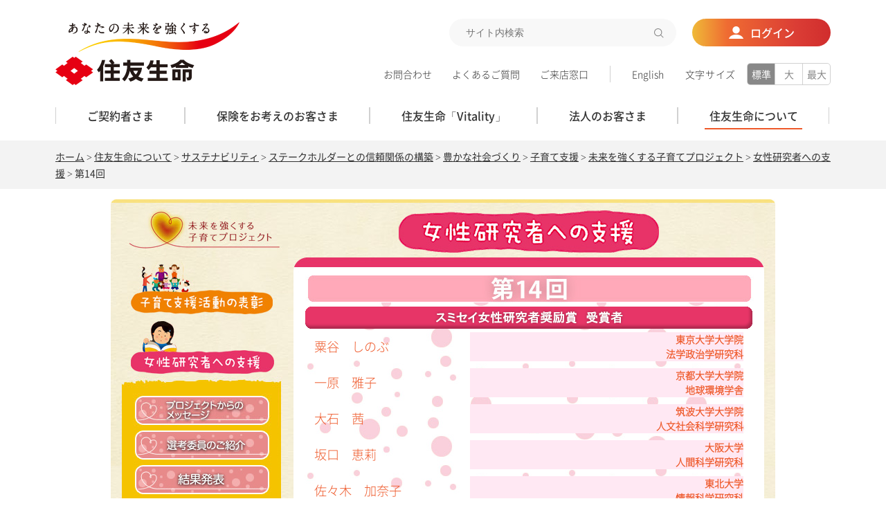

--- FILE ---
content_type: text/html
request_url: https://www.sumitomolife.co.jp/about/csr/community/mirai_child/women/2020/
body_size: 16391
content:
<!DOCTYPE html><html lang="ja">
<head>
<meta http-equiv="Content-Type" content="text/html; charset=UTF-8">
<meta name="viewport" content="width=device-width">
<meta name="format-detection" content="telephone=no"><meta name="author" content="">
<meta name="description" content="「未来を強くする子育てプロジェクト」では、『子育て支援活動の表彰』と『女性研究者への支援』の２つの公募事業を柱として、すこやかな子育てと夢のある未来づくりを応援してまいります。住友生命保険公式ホームページ。">
<meta name="keywords" content="生命保険,こども保険,個人年金保険,住友生命,スミセイ,Wステージ,未来デザイン、未来診断、ブランド">
<title>未来を強くする子育てプロジェクト - 女性研究者への支援 | 子育て支援 | サステナビリティ | 住友生命</title>
<link rel="stylesheet" type="text/css" href="/stylesheet.jsp?id=3">

<meta name="viewport" content="width=device-width">
<meta http-equiv="X-UA-Compatible" content="IE=edge">
<meta name="format-detection" content="telephone=no">
<link rel="shortcut icon" href="/favicon.ico">
<link rel="stylesheet" type="text/css" media="screen,print" href="/common/css/layout.css">
<link rel="stylesheet" type="text/css" media="screen,print" href="/assets/css/style2023.css">
<link rel="stylesheet" type="text/css" media="screen,print" href="/about/csr/community/mirai_child/css/mirai_style.css?2023">
<link rel="stylesheet" type="text/css" media="print" href="/common/css/print.css">
<script type="text/javascript" src="/assets/js/jquery-3.6.3.min.js"></script>
<script type="text/javascript" src="/assets/js/run2023.js"></script>
<script type="text/javascript" src="/assets/js/script2023.js"></script>

<script src="https://cmp.datasign.co/v2/3706147606/cmp.js" async></script>

<!-- Google Tag Manager -->
<script>(function(w,d,s,l,i){w[l]=w[l]||[];w[l].push({'gtm.start':
new Date().getTime(),event:'gtm.js'});var f=d.getElementsByTagName(s)[0],
j=d.createElement(s),dl=l!='dataLayer'?'&l='+l:'';j.async=true;j.src=
'https://www.googletagmanager.com/gtm.js?id='+i+dl;f.parentNode.insertBefore(j,f);
})(window,document,'script','dataLayer','GTM-PKD9F67');</script>
<!-- End Google Tag Manager -->

<meta property="og:title" content="未来を強くする子育てプロジェクト | 子育て支援 | サステナビリティ | 住友生命">
<meta property="og:description" content="「未来を強くする子育てプロジェクト」では、『子育て支援活動の表彰』と『女性研究者への支援』の２つの公募事業を柱として、すこやかな子育てと夢のある未来づくりを応援してまいります。住友生命保険公式ホームページ。">
<meta property="og:type" content="article">
<meta property="og:url" content="http://www.sumitomolife.co.jp/about/csr/initiatives/stakeholder/community/educate/index.html">
<meta property="og:locale" content="ja_JP">
<meta property="og:image" content="https://www.sumitomolife.co.jp/assets/img/sns/ogimage.jpg"></head>
<body>

 <div><!-- Google Tag Manager (noscript) --></div><div><noscript>&lt;iframe src="https://www.googletagmanager.com/ns.html?id=GTM-PKD9F67" height="0" width="0" style="display:none;visibility:hidden"&gt;&lt;/iframe&gt;</noscript></div><div><!-- End Google Tag Manager (noscript) --></div>
   <!-- Header START -->
  <header id="header-01" data-module="headerDropDown headerFollowing">
  <div id="header-inner">
    <div class="header-menu">
      <div class="header-menu-box">
        <p id="site-logo"><a href="https://www.sumitomolife.co.jp/"><img alt="あなたの未来を強くする　住友生命" src="/assets/img/img/img_site-logo_01.png"></a></p>
        <div class="header-item">
          <div class="header-other-01">
            <form action="https://search-sumitomolife.dga.jp/" method="get">
              <div class="header-search">
                <input name="kw" class="searchBox ui-autocomplete-input" role="textbox" aria-haspopup="true" aria-autocomplete="list" type="text" placeholder="サイト内検索" value="" autocomplete="off">
                <input name="ie" type="hidden" value="u">
                <button class="gSearch_submit" type="submit"><span class="header-submit-btn"></span></button>
              </div>
            </form>
            <p class="header-login-btn">
              <a href="/login/"><span>ログイン</span></a>
            </p>
          </div>
          <div class="header-other-02">
            <ul class="header-link-item">
              <li>
                <a href="/contact/">お問合わせ</a>
              </li>
              <li>
                <a class="noIcon" href="https://sumitomolife.dga.jp/" target="_blank">よくあるご質問</a>
              </li>
              <li>
                <a href="/acceptance/">ご来店窓口</a>
              </li>
            </ul>
            <ul class="header-link-item">
              <li>
                <a href="/english/">English</a>
              </li>
            </ul>
            <div class="header-fontsize">
              <span class="header-fontsize-hdg">文字サイズ</span>
              <ul class="header-fontsize-list" data-module="headerFontSize">
                <li class="header-fontsize-list-item is-active" data-target="1">標準</li>
                <li class="header-fontsize-list-item" data-target="2">大</li>
                <li class="header-fontsize-list-item" data-target="3">最大</li>
              </ul>
            </div>
          </div>
        </div>
      </div>
      <ul class="header-menu-list" data-module="stateCurrent">
        <li class="header-menu-list-item" data-menu-id="1">
          <a href="/contract/">
            <span class="header-menu-list-decoration">ご契約者さま</span>
          </a>
        </li>
        <li class="header-menu-list-item" data-menu-id="2">
          <a href="/lineup/">
            <span class="header-menu-list-decoration">保険をお考えのお客さま</span>
          </a>
        </li>
        <li class="header-menu-list-item" data-menu-id="5">
          <a href="https://vitality.sumitomolife.co.jp/" target="_blank">
            <span class="header-menu-list-decoration">住友生命「Vitality」</span>
          </a>
        </li>
        <li class="header-menu-list-item" data-menu-id="3">
          <a href="/corporative/">
            <span class="header-menu-list-decoration">法人のお客さま</span>
          </a>
        </li>
        <li class="header-menu-list-item" data-menu-id="4">
          <a href="/about/">
            <span class="header-menu-list-decoration">住友生命について</span>
          </a>
        </li>
      </ul>
    </div><!-- /.header-menu -->
    <div class="header-drop" data-drop-id="1">
      <div class="header-drop-wrap">
        <div class="header-drop-inner">
          <div class="header-drop-link">
            <a href="/contract/">
              <span class="header-drop-hdg">ご契約者さまTOP</span>
            </a>
            <span class="js-modal-close"><a href="#">閉じる</a></span>
          </div>
          <div class="header-drop-content">
            <ul class="header-drop-list">
              <li class="header-drop-list-item">
                <a class="header-drop-list-hdg" href="/contract/index.html#top-04">スミセイダイレクトサービス</a>
                <ul class="header-drop-detail">
                  <li class="header-drop-detail-item">
                    <a href="/contract/ds/login">スミセイダイレクトサービスログイン</a>
                  </li>
                  <li class="header-drop-detail-item">
                    <a href="https://p-net.sumitomolife.co.jp/regist/is?SMPFORM=qcli-ldnhti-4d5258457aa2f3b8071da974067786da" target="_blank">利用登録</a>
                  </li>
                  <li class="header-drop-detail-item">
                    <a href="/contract/ds/">スミセイダイレクトサービスについて</a>
                  </li>
                </ul>
                <a class="header-drop-list-hdg" href="/contract/index.html#top-01">保険のお手続き</a>
                <ul class="header-drop-detail">
                  <li class="header-drop-detail-item">
                    <a href="/contract/service/">お手続き一覧から探す</a>
                  </li>
                  <li class="header-drop-detail-item">
                    <a href="/contract/service/index.html#section02-00">ライフイベントから探す</a>
                  </li>
                </ul>
              </li><!-- .header-drop-list-item -->
              <li class="header-drop-list-item">
                <a class="header-drop-list-hdg" href="https://vitality.sumitomolife.co.jp/" target="_blank">住友生命「Vitality」</a>
                <ul class="header-drop-detail">
                  <li class="header-drop-detail-item">
                    <a href="https://vitality.sumitomolife.co.jp/about/" target="_blank">住友生命「Vitality」とは</a>
                  </li>
                  <li class="header-drop-detail-item">
                    <a href="https://vitality.sumitomolife.co.jp/reward/" target="_blank">特典（リワード）</a>
                  </li>
                  <li class="header-drop-detail-item">
                    <a href="https://vitality.sumitomolife.co.jp/reward/apple_watch/#top" target="_blank">アクティブチャレンジ Apple Watch</a>
                  </li>
                  <li class="header-drop-detail-item">
                    <a href="https://vitality.sumitomolife.co.jp/simulator/" target="_blank">シミュレーター</a>
                  </li>
                  <li class="header-drop-detail-item">
                    <a href="https://vitality.sumitomolife.co.jp/life/" target="_blank">Enjoy Vitality Life</a>
                  </li>
                </ul>
              </li><!-- .header-drop-list-item -->
              <li class="header-drop-list-item">
                <a class="header-drop-list-hdg" href="/contract/#top-02">先進のコンサルティング&amp;サービス</a>
                <ul class="header-drop-detail">
                  <li class="header-drop-detail-item">
                    <a href="/about/customers/future.html">スミセイ未来診断</a>
                  </li>
                  <li class="header-drop-detail-item">
                    <a href="/about/customers/service.html">スミセイ未来応援活動と未来応援サービス</a>
                  </li>
                  <li class="header-drop-detail-item">
                    <a href="/about/customers/support.html">商品付帯サービス</a>
                  </li>
                </ul>
                <a class="header-drop-list-hdg" href="/contract/#top-05">人生１００年サポートの取組み</a>
              </li><!-- .header-drop-list-item -->
            </ul><!-- .header-drop-list -->
            <div class="header-drop-side">
              <ul class="header-drop-side-list">
                <li class="header-drop-side-item">
                  <a href="/contact/">お問合わせ</a>
                </li>
                <li class="header-drop-side-item">
                  <a class="noIcon" href="https://sumitomolife.dga.jp/" target="_blank">よくあるご質問</a>
                </li>
                <li class="header-drop-side-item">
                  <a href="/acceptance/">ご来店窓口</a>
                </li>
                <li class="header-drop-side-item">
                  <a href="/english/">English</a>
                </li>
              </ul>
            </div><!-- .header-drop-side -->
          </div><!-- .header-drop-content -->
        </div><!-- .header-drop-inner -->
      </div><!-- .header-drop-wrap -->
    </div><!-- .header-drop -->
    <div class="header-drop" data-drop-id="2">
      <div class="header-drop-wrap">
        <div class="header-drop-inner">
          <div class="header-drop-link">
            <a href="/lineup/">
              <span class="header-drop-hdg">保険をお考えのお客さまTOP</span>
            </a>
            <span class="js-modal-close"><a href="#">閉じる</a></span>
          </div>
          <div class="header-drop-content">
            <ul class="header-drop-list">
              <li class="header-drop-list-item">
                <a class="header-drop-list-hdg" href="/lineup/select/selector/">ぴったり保険セレクター</a>
              </li><!-- .header-drop-list-item -->
              <li class="header-drop-list-item">
                <a class="header-drop-list-hdg" href="/lineup/select/shouhin/">商品一覧</a>
                <ul class="header-drop-detail">
                  <li class="header-drop-detail-item">
                    <a href="/lineup/select/shouhin/index.html#sec01">総合保障</a>
                  </li>
                  <li class="header-drop-detail-item">
                    <a href="/lineup/select/shouhin/index.html#sec02">医療保障</a>
                  </li>
                  <li class="header-drop-detail-item">
                    <a href="/lineup/select/shouhin/index.html#sec03">教育資金</a>
                  </li>
                  <li class="header-drop-detail-item">
                    <a href="/lineup/select/shouhin/index.html#sec04">年金保険</a>
                  </li>
                  <li class="header-drop-detail-item">
                    <a href="/lineup/select/shouhin/index.html#sec05">終身保険</a>
                  </li>
                  <li class="header-drop-detail-item">
                    <a href="/lineup/select/shouhin/index.html#sec06">養老保険</a>
                  </li>
                  <li class="header-drop-detail-item">
                    <a href="/lineup/select/shouhin/index.html#sec07">定期保険</a>
                  </li>
                  <li class="header-drop-detail-item">
                    <a href="/lineup/select/shouhin/tokuyaku/index.html">特約</a>
                  </li>
                </ul>
              </li><!-- .header-drop-list-item -->
              <li class="header-drop-list-item">
                <a class="header-drop-list-hdg" href="/lineup/select/other/">その他商品のご案内</a>
                <a class="header-drop-list-hdg" href="/lineup/mirailabo/">保険を知る</a>
                <ul class="header-drop-detail">
                  <li class="header-drop-detail-item">
                    <a href="/lineup/mirailabo/1minute/">1分でわかる！保険の基礎知識</a>
                  </li>
                  <li class="header-drop-detail-item">
                    <a href="/lineup/mirailabo/smassh/">観て読んでわかりやすい！<br>動画・パンフレット集</a>
                  </li>
                  <li class="header-drop-detail-item">
                    <a href="/lineup/mirailabo/data/">まわりのみんなは？<br>すぐに役立つみんなのデータ集</a>
                  </li>
                </ul>
                <a class="header-drop-list-hdg" href="/lineup/reason/">住友生命を選ぶ理由</a>
                <a class="header-drop-list-hdg" href="/digicon/introductionlp.html">スミセイ・デジタルコンシェルジュ</a>
              </li><!-- .header-drop-list-item -->
            </ul><!-- .header-drop-list -->
            <div class="header-drop-side">
              <ul class="header-drop-side-list">
                <li class="header-drop-side-item">
                  <a href="/contact/">お問合わせ</a>
                </li>
                <li class="header-drop-side-item">
                  <a class="noIcon" href="https://sumitomolife.dga.jp/" target="_blank">よくあるご質問</a>
                </li>
                <li class="header-drop-side-item">
                  <a href="/acceptance/">ご来店窓口</a>
                </li>
                <li class="header-drop-side-item">
                  <a href="/english/">English</a>
                </li>
              </ul>
            </div><!-- .header-drop-side -->
          </div><!-- .header-drop-content -->
        </div><!-- .header-drop-inner -->
      </div><!-- .header-drop-wrap -->
    </div><!-- .header-drop -->
    <div class="header-drop" data-drop-id="3">
      <div class="header-drop-wrap">
        <div class="header-drop-inner">
          <div class="header-drop-link">
            <a href="/corporative/">
              <span class="header-drop-hdg">法人のお客さまTOP</span>
            </a>
            <span class="js-modal-close"><a href="#">閉じる</a></span>
          </div>
          <div class="header-drop-content">
            <ul class="header-drop-list">
              <li class="header-drop-list-item">
                <a class="header-drop-list-hdg" href="/corporative/service/">ご契約者さま向けサービス</a>
                <ul class="header-drop-detail">
                  <li class="header-drop-detail-item">
                    <a href="/corporative/service/db.html">DBオンラインサービス</a>
                  </li>
                  <li class="header-drop-detail-item">
                    <a href="/corporative/service/disclose.html">団体年金特別勘定第1特約インターネット・ディスクローズ・サービス</a>
                  </li>
                  <li class="header-drop-detail-item">
                    <a href="/corporative/service/step.html">保険金等のご請求手続き</a>
                  </li>
                  <li class="header-drop-detail-item">
                    <a class="noIcon" href="/corporative/service/pdf/pbo_leaflet.pdf">退職給付債務（PBO）計算サービス</a>
                  </li>
                </ul>
              </li><!-- .header-drop-list-item -->
              <li class="header-drop-list-item">
                <a class="header-drop-list-hdg" href="/corporative/guidance/">法人向け商品のご案内</a>
                <ul class="header-drop-detail">
                  <li class="header-drop-detail-item">
                    <a href="/corporative/guidance/welfare/">企業の福利厚生としての保障</a>
                  </li>
                  <li class="header-drop-detail-item">
                    <a href="/corporative/guidance/manager.html">経営者さま向けの保障</a>
                  </li>
                </ul>
              </li><!-- .header-drop-list-item -->
              <li class="header-drop-list-item">
                <a class="header-drop-list-hdg" href="/corporative/business_support/">ビジネスサポートプログラム</a>
                <a class="header-drop-list-hdg" href="/corporative/thclub/">スミセイ東京法人クラブ・<br>スミセイ関西法人クラブ</a>
              </li><!-- .header-drop-list-item -->
            </ul><!-- .header-drop-list -->
            <div class="header-drop-side">
              <ul class="header-drop-side-list">
                <li class="header-drop-side-item">
                  <a href="/contact/">お問合わせ</a>
                </li>
                <li class="header-drop-side-item">
                  <a class="noIcon" href="https://sumitomolife.dga.jp/" target="_blank">よくあるご質問</a>
                </li>
                <li class="header-drop-side-item">
                  <a href="/acceptance/">ご来店窓口</a>
                </li>
                <li class="header-drop-side-item">
                  <a href="/english/">English</a>
                </li>
              </ul>
            </div><!-- .header-drop-side -->
          </div><!-- .header-drop-content -->
        </div><!-- .header-drop-inner -->
      </div><!-- .header-drop-wrap -->
    </div><!-- .header-drop -->
    
    <div class="header-drop" data-drop-id="4">
      <div class="header-drop-wrap">
        <div class="header-drop-inner">
          <div class="header-drop-link">
            <a href="/about/">
              <span class="header-drop-hdg">住友生命についてTOP</span>
            </a>
            <span class="js-modal-close"><a href="#">閉じる</a></span>
          </div>
          <div class="header-drop-content">
            <ul class="header-drop-list">
              <li class="header-drop-list-item">
               <a class="header-drop-list-hdg" href="/about/company/">会社情報</a>
                <ul class="header-drop-detail">
                  <li class="header-drop-detail-item">
                    <a href="/about/company/message.html">ご挨拶</a>
                  </li>
                  <li class="header-drop-detail-item">
                    <a href="/about/company/policy.html">企業理念</a>
                  </li>
                  <li class="header-drop-detail-item">
                    <a href="/about/company/vision/index.html/">住友生命グループVision2030</a>
                  </li>
                  <li class="header-drop-detail-item">
                    <a href="/about/company/brandvision/">ブランドビジョン</a>
                  </li>
                  <li class="header-drop-detail-item">
                    <a href="/about/company/sustainability_important/index.html">経営の重要課題</a>
                  </li>
                  <li class="header-drop-detail-item">
                    <a href="/about/company/outline/">会社概要</a>
                  </li>
                  <li class="header-drop-detail-item">
                    <a href="/about/company/traditional/index.html">住友の事業</a>
                  </li>
                  <li class="header-drop-detail-item">
                    <a href="/about/company/ir/">業績案内</a>
                  </li>
                  <li class="header-drop-detail-item">
                    <a href="/about/company/report/index.html">統合報告書・レポート</a>
                  </li>
                  <li class="header-drop-detail-item">
                    <a href="/about/company/mutual/">相互会社の運営について</a>
                  </li>
                  <li class="header-drop-detail-item">
                    <a href="/densikoukoku/">電子公告</a>
                  </li>
                  <li class="header-drop-detail-item">
                    <a href="/about/company/media/index.html">社長インタビュー</a>
                  </li>
                </ul>
               </li><!-- .header-drop-list-item -->
 
              <li class="header-drop-list-item">
                <a class="header-drop-list-hdg" href="/about/csr/">サステナビリティ</a>
                <ul class="header-drop-detail"> 
                  <li class="header-drop-detail-item">
                    <a href="/about/csr/sustainability/policy.html">サステナビリティ経営方針</a>
                  </li>
                  <li class="header-drop-detail-item">
                    <a href="/about/csr/message/index.html">トップメッセージ</a>
                  </li>
                  <li class="header-drop-detail-item">
                    <a href="/about/csr/#sec03">重要項目への取組み</a>
                  </li>
                  <li class="header-drop-detail-item">
                    <a style="font-size: 115%;font-family:Noto Sans CJK JP Bold!important;" href="/about/wellbeing/index.html">ウェルビーイング</a>
                  </li>
                  <li class="header-drop-detail-item">
                    <a href="/about/wellbeing/corporate_cm/">for your well-being（企業CM）</a>
                  </li>
                  <li class="header-drop-detail-item">
                    <a href="/about/entrance/">Well-being entrance</a>
                  </li>
                       <li class="header-drop-detail-item">
                    <a href="/about/wellbeing/fr/">FR（将来世代と共に育つ取組み）</a>
                  </li>
                     <li class="header-drop-detail-item">
                    <a href="/about/wellbeing/waas/index.html">WaaS（Well-being as a Service）</a>
                  </li>
                </ul>
            </li>
             <li class="header-drop-list-item">
              <a class="header-drop-list-hdg" href="/about/customers/">先進のコンサルティング&amp;サービス</a>
                <ul class="header-drop-detail">
                  <li class="header-drop-detail-item">
                    <a href="/about/customers/future.html">スミセイ未来診断</a>
                  </li>
                  <li class="header-drop-detail-item">
                    <a href="/about/customers/service.html">スミセイ未来応援活動と未来応援サービス</a>
                  </li>
                  <li class="header-drop-detail-item">
                    <a href="/about/customers/support.html">商品付帯サービス</a>
                  </li><!-- .header-drop-list-item -->
                </ul>
              
　　　　 <a class="header-drop-list-hdg" href="/about/senior/ ">人生１００年サポートの取組み</a>
                <a class="header-drop-list-hdg" href="/about/cvc/">住友生命が目指すオープンイノベーション</a>
                <a class="header-drop-list-hdg" href="/about/employ/">採用情報</a>
                <ul class="header-drop-detail">
                  <li class="header-drop-detail-item">
                    <a href="/about/employ/#sec01">新卒採用</a>
                  </li>
                  <li class="header-drop-detail-item">
                    <a href="/about/employ/#sec02">キャリア（経験者）採用</a>
                  </li>
                  <li class="header-drop-detail-item">
                    <a href="/about/employ/#sec03">障がい者採用</a>
                  </li>
                </ul>
               
                <a class="header-drop-list-hdg" href="/cmgallery/">CMギャラリー</a>
                <a class="header-drop-list-hdg" href="/about/svltc/">住友生命×ゴルフ</a>
                
              </li><!-- .header-drop-list-item -->
            </ul><!-- .header-drop-list -->
            
            <div class="header-drop-side">
              <ul class="header-drop-side-list">
                <li class="header-drop-side-item">
                  <a href="/contact/">お問合わせ</a>
                </li>
                <li class="header-drop-side-item">
                  <a class="noIcon" href="https://sumitomolife.dga.jp/" target="_blank">よくあるご質問</a>
                </li>
                <li class="header-drop-side-item">
                  <a href="/acceptance/">ご来店窓口</a>
                </li>
                <li class="header-drop-side-item">
                  <a href="/english/">English</a>
                </li>
              </ul>
            </div><!-- .header-drop-side -->
          </div><!-- .header-drop-content -->
        </div><!-- .header-drop-inner -->
      </div><!-- .header-drop-wrap -->
    </div><!-- .header-drop -->
    <div class="header-drop" data-drop-id="5">
      <div class="header-drop-wrap">
        <div class="header-drop-inner">
          <div class="header-drop-link">
            <a href="https://vitality.sumitomolife.co.jp/" target="_blank">
              <span class="header-drop-hdg">住友生命「Vitality」TOP</span>
            </a>
            <span class="js-modal-close"><a href="#">閉じる</a></span>
          </div>
          <div class="header-drop-content">
            <ul class="header-drop-list">
              <li class="header-drop-list-item">
                <a class="header-drop-list-hdg" href="https://vitality.sumitomolife.co.jp/about/" target="_blank">住友生命「Vitality」とは</a>
                <ul class="header-drop-detail">
                  <li class="header-drop-detail-item">
                    <a href="https://vitality.sumitomolife.co.jp/guide/about_program/" target="_blank">健康増進メニュー</a>
                  </li>
                  <li class="header-drop-detail-item">
                    <a href="https://vitality.sumitomolife.co.jp/about/insurance/" target="_blank">ステータス・保険料の判定方法</a>
                  </li>
                </ul>
              </li><!-- .header-drop-list-item -->
              <li class="header-drop-list-item">
                <a class="header-drop-list-hdg" href="https://vitality.sumitomolife.co.jp/reward/" target="_blank">特典（リワード）</a>
                <ul class="header-drop-detail">
                  <li class="header-drop-detail-item">
                    <a href="https://vitality.sumitomolife.co.jp/reward/benefits/#top" target="_blank">各種割引等の特典（リワード）</a>
                  </li>
                  <li class="header-drop-detail-item">
                    <a href="https://vitality.sumitomolife.co.jp/reward/active/#top" target="_blank">アクティブチャレンジ</a>
                  </li>
                  <li class="header-drop-detail-item">
                    <a href="https://vitality.sumitomolife.co.jp/reward/vitality_coin/" target="_blank">Vitalityコイン</a>
                  </li>
                </ul>
              </li><!-- .header-drop-list-item -->
              <li class="header-drop-list-item">
                <a class="header-drop-list-hdg" href="https://vitality.sumitomolife.co.jp/reward/apple_watch/#top" target="_blank">アクティブチャレンジ Apple Watch</a>
              </li><!-- .header-drop-list-item -->
              <li class="header-drop-list-item">
                <a class="header-drop-list-hdg" href="https://vitality.sumitomolife.co.jp/simulator/" target="_blank">シミュレーター</a>
                <ul class="header-drop-detail">
                  <li class="header-drop-detail-item">
                    <a href="https://vitality.sumitomolife.co.jp/simulator/point/" target="_blank">ポイント獲得シミュレーター</a>
                  </li>
                  <li class="header-drop-detail-item">
                    <a href="https://vitality.sumitomolife.co.jp/simulator/point/#reward" target="_blank">特典利用シミュレーター</a>
                  </li>
                </ul>
              </li><!-- .header-drop-list-item -->
              <li class="header-drop-list-item">
                <a class="header-drop-list-hdg" href="https://vitality.sumitomolife.co.jp/life/" target="_blank">Enjoy Vitality Life</a>
                <ul class="header-drop-detail">
                  <li class="header-drop-detail-item">
                    <a href="https://vitality.sumitomolife.co.jp/life/reward/" target="_blank">Enjoy Reward</a>
                  </li>
                </ul>
              </li><!-- .header-drop-list-item -->
            </ul><!-- .header-drop-list -->
            <div class="header-drop-side">
              <ul class="header-drop-side-list">
                <li class="header-drop-side-item">
                  <a href="/contact/">お問合わせ</a>
                </li>
                <li class="header-drop-side-item">
                  <a class="noIcon" href="https://sumitomolife.dga.jp/" target="_blank">よくあるご質問</a>
                </li>
                <li class="header-drop-side-item">
                  <a href="/acceptance/">ご来店窓口</a>
                </li>
                <li class="header-drop-side-item">
                  <a href="/english/">English</a>
                </li>
              </ul>
            </div><!-- .header-drop-side -->
          </div><!-- .header-drop-content -->
        </div><!-- .header-drop-inner -->
      </div><!-- .header-drop-wrap -->
    </div><!-- .header-drop -->
  </div><!-- /#header-inner -->
  <div id="header-inner-sp" data-module="humbergerMenu">
    <div class="header-content-sp">
      <p class="site-logo-sp"><a href="https://www.sumitomolife.co.jp/" class="no-link-for-app"><img alt="あなたの未来を強くする　住友生命" src="/assets/img/img/img_site-logo_01.png"></a></p>
      <p class="header-login-btn-sp hide-for-app">
        <a href="/login/"><span>ログイン</span></a>
      </p>
    </div>
    <div class="header-nav-toggle hide-for-app">
      <span></span><span></span><span></span>
    </div>
    <div class="header-global-menu hide-for-app">
      <div class="header-nav-toggle">
        <span></span><span></span><span></span>
      </div>
      <div>
        <div class="header-content-sp">
          <p class="site-logo-sp"><a href="https://www.sumitomolife.co.jp/"><img alt="あなたの未来を強くする　住友生命" src="/assets/img/img/img_site-logo_01.png"></a></p>
          <p class="header-login-btn-sp">
            <a href="/login/"><span>ログイン</span></a>
          </p>
        </div>
        <div>
          <form action="https://search-sumitomolife.dga.jp/" method="get">
            <div class="header-search-sp">
              <input name="kw" class="searchBox ui-autocomplete-input" role="textbox" aria-haspopup="true" aria-autocomplete="list" type="text" placeholder="サイト内検索" value="" autocomplete="off">
              <input name="ie" type="hidden" value="u">
              <span class="gSearch_wrap"><button class="gSearch_submit" type="submit"><span class="header-submit-btn-sp"></span></button></span>
            </div>
          </form>
          <ul class="header-list-sp" data-module="stateOpenAccordion">
            <li class="header-list-item-sp" data-module="accordion">
              <span class="header-list-hdg-sp">ご契約者さま</span>
              <ul class="header-accordion-inner-sp">
                <li class="header-accordion-item-sp">
                  <a href="/contract/">ご契約者さまTOP</a>
                </li>
                <li class="header-accordion-item-sp">
                  <a href="/contract/index.html#top-04">スミセイダイレクトサービス</a>
                </li>
                <li class="header-accordion-item-sp">
                  <a href="/contract/index.html#top-01">保険のお手続き</a>
                </li>
                <li class="header-accordion-item-sp">
                  <a href="https://vitality.sumitomolife.co.jp/" target="_blank">住友生命「Vitality」</a>
                </li>
                <li class="header-accordion-item-sp">
                  <a href="/contract/index.html#top-02">先進のコンサルティング&amp;サービス</a>
                </li>
                <li class="header-accordion-item-sp">
                  <a href="/contract/index.html#top-05">人生１００年サポートの取組み</a>
                </li>
              </ul>
            </li>
            <li class="header-list-item-sp" data-module="accordion">
              <span class="header-list-hdg-sp">保険をお考えのお客さま</span>
              <ul class="header-accordion-inner-sp">
                <li class="header-accordion-item-sp">
                  <a href="/lineup/">保険をお考えのお客さまTOP</a>
                </li>
                <li class="header-accordion-item-sp">
                  <a href="/lineup/select/selector/">ぴったり保険セレクター</a>
                </li>
                <li class="header-accordion-item-sp">
                  <a href="/lineup/select/shouhin/">商品一覧</a>
                </li>
                <li class="header-accordion-item-sp">
                  <a href="/lineup/select/other/">その他商品のご案内</a>
                </li>
                <li class="header-accordion-item-sp">
                  <a href="/lineup/mirailabo/">保険を知る</a>
                </li>
                <li class="header-accordion-item-sp">
                  <a href="/lineup/reason/">住友生命を選ぶ理由</a>
                </li>
                  <li class="header-accordion-item-sp">
                  <a href="/digicon/introductionlp.html">スミセイ・デジタルコンシェルジュ</a>
                </li>
              </ul>
            </li>
            <li class="header-list-item-sp" data-module="accordion">
              <span class="header-list-hdg-sp">住友生命「Vitality」</span>
              <ul class="header-accordion-inner-sp">
                <li class="header-accordion-item-sp">
                  <a href="https://vitality.sumitomolife.co.jp/" target="_blank">住友生命「Vitality」TOP</a>
                </li>
                <li class="header-accordion-item-sp">
                  <a href="https://vitality.sumitomolife.co.jp/about/" target="_blank">住友生命「Vitality」とは</a>
                </li>
                <li class="header-accordion-item-sp">
                  <a href="https://vitality.sumitomolife.co.jp/reward/" target="_blank">特典（リワード）</a>
                </li>
                <li class="header-accordion-item-sp">
                  <a href="https://vitality.sumitomolife.co.jp/reward/apple_watch/#top" target="_blank">アクティブチャレンジ Apple Watch</a>
                </li>
                <li class="header-accordion-item-sp">
                  <a href="https://vitality.sumitomolife.co.jp/simulator/" target="_blank">シミュレーター</a>
                </li>
                <li class="header-accordion-item-sp">
                  <a href="https://vitality.sumitomolife.co.jp/life/" target="_blank">Enjoy Vitality Life</a>
                </li>
              </ul>
            </li>
            <li class="header-list-item-sp" data-module="accordion">
              <span class="header-list-hdg-sp">法人のお客さま</span>
              <ul class="header-accordion-inner-sp">
                <li class="header-accordion-item-sp">
                  <a href="/corporative/">法人のお客さまTOP</a>
                </li>
                <li class="header-accordion-item-sp">
                  <a href="/corporative/service/">ご契約お客さま向けサービス</a>
                </li>
                <li class="header-accordion-item-sp">
                  <a href="/corporative/guidance/">法人向け商品のご案内</a>
                </li>
                <li class="header-accordion-item-sp">
                  <a href="/corporative/business_support/">ビジネスサポートプログラム</a>
                </li>
                <li class="header-accordion-item-sp">
                  <a href="/corporative/thclub/">
                    スミセイ東京法人クラブ・<br>
                    スミセイ関西法人クラブ
                  </a>
                </li>
              </ul>
            </li>
            <li class="header-list-item-sp" data-module="accordion">
              <span class="header-list-hdg-sp">住友生命について</span>
              <ul class="header-accordion-inner-sp">
                <li class="header-accordion-item-sp">
                  <a href="/about/">住友生命についてTOP</a>
                </li>
                <li class="header-accordion-item-sp">
                  <a href="/about/company/">会社情報</a>
                </li>
                <li class="header-accordion-item-sp">
                  <a href="/about/csr/">サステナビリティ</a>
                </li>
                <li class="header-accordion-item-sp">
                  <a href="/about/wellbeing/index.html">ウェルビーイング</a>
                </li>
                <li class="header-accordion-item-sp">
                  <a href="/about/customers/">先進のコンサルティング&amp;サービス</a></li><li class="header-accordion-item-sp">
                  <a href="/about/senior/">人生１００年サポートの取組み</a>
                </li>
                <li class="header-accordion-item-sp">
                  <a href="/about/cvc/">住友生命が目指すオープンイノベーション</a>
                </li>
                <li class="header-accordion-item-sp">
                  <a href="/about/employ/">採用情報</a>
                </li>
                <li class="header-accordion-item-sp">
                  <a href="/cmgallery/">CMギャラリー</a>
                </li>
                 <li class="header-accordion-item-sp">
                  <a href="/about/svltc/">住友生命×ゴルフ</a>
                </li>

              </ul>
            </li>
          </ul>
          <div class="header-block-sp">
            <div class="header-block-inner-sp">
              <p class="header-btn-sp">
                <a class="header-btn-link-sp" href="/contact/">お問合わせ</a>
              </p>
              <p class="header-btn-sp">
                <a class="header-btn-link-sp noIcon" href="https://sumitomolife.dga.jp/" target="_blank">よくあるご質問</a>
              </p>
              <p class="header-btn-sp">
                <a class="header-btn-link-sp" href="/acceptance/">ご来店窓口</a>
              </p>
              <p class="header-btn-sp">
                <a class="header-btn-link-sp" href="/english/">English</a>
              </p>
            </div>
            <p class="header-close-sp">閉じる</p>
          </div>
        </div>
      </div>
    </div>
  </div>
</header><!-- /header-01 -->
<div class="header-mask"></div>
<!-- Header END -->
<!-- Topic-path START -->
<div id="topic-path">
  <p><a href="/">ホーム</a> &gt; 
  <a href="/about/">住友生命について</a> &gt; <a href="/about/csr/">サステナビリティ</a> &gt;
  <a href="/about/csr/initiatives/stakeholder/">ステークホルダーとの信頼関係の構築</a> &gt;
  <a href="/about/csr/initiatives/stakeholder/community/">豊かな社会づくり</a> &gt;
  <a href="/about/csr/initiatives/stakeholder/community/educate/">子育て支援</a> &gt;
  <a href="/about/csr/community/mirai_child/">未来を強くする子育てプロジェクト</a> &gt;
  <a href="/about/csr/community/mirai_child/women/">女性研究者への支援</a> &gt;
  <em>第14回</em></p>
</div><!-- /topic-path -->
  <!-- Topic-path END -->

<div id="container">
<div class="bg-header"><span class="dispnone"></span></div>
<table cellpadding="0" cellspacing="0" class="bg_sub">
<tr>
<td width="264" class="pc-only">
<a href="/about/csr/community/mirai_child/" style="display:block;"><img src="/about/csr/community/mirai_child/common/images/nav_mirai.jpg" width="264" height="73" alt="未来を強くする子育てプロジェクト" /></a>
<a href="/about/csr/community/mirai_child/child/" style="display:block;"><img src="/about/csr/community/mirai_child/common/images/btn_child_o.jpg" width="264" height="86" alt="子育て支援活動の表彰" /></a>
<a href="/about/csr/community/mirai_child/women/" style="display:block;"><img src="/about/csr/community/mirai_child/common/images/btn_women_o.jpg" width="264" height="86" alt="女性研究者への支援" /></a>
<a href="/about/csr/community/mirai_child/prjm/" style="display:block;"><img src="/about/csr/community/mirai_child/common/images/btn_prjm_o.jpg" width="264" height="74" alt="プロジェクトからのメッセージ" /></a>
<a href="/about/csr/community/mirai_child/comm/" style="display:block;"><img src="/about/csr/community/mirai_child/common/images/btn_comm_o.jpg" width="264" height="50" alt="選考委員会のご紹介" /></a>
<a href="/about/csr/community/mirai_child/result/" style="display:block;"><img src="/about/csr/community/mirai_child/common/images/btn_result_o.jpg" width="264" height="74" alt="結果発表" /></a>
<a href="/about/csr/community/mirai_child/cmap.html" style="display:block;"><img src="/about/csr/community/mirai_child/common/images/btn_cmap_o.jpg" width="264" height="31" alt="コンテンツマップ" /></a>
<a href="http://www.facebook.com/sumitomolife" target="_blank" style="display:block;margin:5px auto;width:140px;height:46px;"><img src="/about/csr/community/mirai_child/common/images/imb_fbbanner.gif" width="140" height="46" alt="Facebook 住友生命公式ページ" /></a>
<a href="/about/csr/" target="_blank" style="display:block;margin:5px auto;width:140px;height:46px;"><img src="/about/csr/community/mirai_child/common/images/img_csrbanner.gif" width="140" height="46" alt="住友生命のCSR" /></a>
</td>
<td class="table_main">
<table cellpadding="0" cellspacing="0" >
<tr class="sp-only">
<td class="logo_area">
<a href="/about/csr/community/mirai_child/cmap.html" class="cmap"><span class="dispnone">コンテンツマップ</span></a>
<a href="/about/csr/community/mirai_child/" class="toplogo"><span class="dispnone">未来を強くする子育てプロジェクト</span></a>
</td>
</tr>
<tr>
<td class="women_title">
<!-- InstanceBeginEditable name="container" -->
<span class="dispnone">女性研究者への支援</span>
<span class="dispnone">子育て支援活動の表彰</span>
</td></tr>
<tr><td class="bg_sub_cont_women">

<table cellpadding="0" cellspacing="0" class="title_block">
<tr>
<td>
<h1 class="timesbar"><img src="images/times_bar.jpg" alt="第14回" /></h1>
</td>
</tr>
</table>
<h2 class="bar_women_style1"><span class="dispnone">スミセイ女性研究者奨励賞　受賞者</span></h2>
<a class="women_link" href="women01.html">
<table cellspacing="0" cellpadding="0" class="title_block">
<tr>
<th>粟谷　しのぶ</th>
<td>東京大学大学院 <br class="sp-none" />法学政治学研究科</td>
</tr>
</table>
</a>
<div class="sp-line-w"></div>
<a class="women_link" href="women02.html">
<table cellspacing="0" cellpadding="0" class="title_block">
<tr>
<th>一原　雅子</th>
<td>京都大学大学院 <br class="sp-none" />地球環境学舎</td>
</tr>
</table>
</a>
<div class="sp-line-w"></div>
<a class="women_link" href="women03.html">
<table cellspacing="0" cellpadding="0" class="title_block">
<tr>
<th>大石　茜</th>
<td>筑波大学大学院 <br class="sp-none" />人文社会科学研究科</td>
</tr>
</table>
</a>
<div class="sp-line-w"></div>
<a class="women_link" href="women04.html">
<table cellspacing="0" cellpadding="0" class="title_block">
<tr>
<th>坂口　恵莉</th>
<td>大阪大学 <br class="sp-none" />人間科学研究科</td>
</tr>
</table>
</a>
<div class="sp-line-w"></div>
<a class="women_link" href="women05.html">
<table cellspacing="0" cellpadding="0" class="title_block">
<tr>
<th>佐々木　加奈子</th>
<td>東北大学 <br class="sp-none" />情報科学研究科</td>
</tr>
</table>
</a>
<div class="sp-line-w"></div>
<a class="women_link" href="women06.html">
<table cellspacing="0" cellpadding="0" class="title_block">
<tr>
<th>下田　麻里子</th>
<td>早稲田大学 <br class="sp-none" />文学研究科</td>
</tr>
</table>
</a>
<div class="sp-line-w"></div>
<a class="women_link" href="women07.html">
<table cellspacing="0" cellpadding="0" class="title_block">
<tr>
<th>土屋　裕子</th>
<td>立教大学 <br class="sp-none" />法学部　兼任講師</td>
</tr>
</table>
</a>
<div class="sp-line-w"></div>
<a class="women_link" href="women08.html">
<table cellspacing="0" cellpadding="0" class="title_block">
<tr>
<th>寺澤　優</th>
<td>立命館大学 <br class="sp-none" />衣笠総合研究機構</td>
</tr>
</table>
</a>
<div class="sp-line-w"></div>
<a class="women_link" href="women09.html">
<table cellspacing="0" cellpadding="0" class="title_block">
<tr>
<th>中村　恵理</th>
<td>慶應義塾大学大学院 <br />システムデザイン・マネジメント研究科 <br />独立行政法人　国際協力機構（JICA）</td>
</tr>
</table>
</a>
<div class="sp-line-w"></div>
<a class="women_link" href="women10.html">
<table cellspacing="0" cellpadding="0" class="title_block">
<tr>
<th>望月　美希</th>
<td>独立行政法人　日本学術振興会 <br class="sp-none" />特別研究員PD</td>
</tr>
</table>
</a>
<div class="sp-line-w"></div>

<p style="width:100%;text-align:right;"><a style="color:blue;margin-right:10px;" href="/about/csr/community/mirai_child/result/2020/">→第14回「未来を強くする子育てプロジェクト」結果発表トップページ</a></p>

<!-- InstanceEndEditable -->
</td></tr>
<tr><td>
<div class="bg_cont_footer"><span class="dispnone"></span></div>
</td></tr>
<tr><td>
<div class="sp-only">
		<div class="block1">
<a href="/about/csr/community/mirai_child/child/" style="display:inline-block;"><img src="/about/csr/community/mirai_child/common/images/sp/btn_child_o_sp.jpg" alt="子育て支援活動の表彰" /></a><a href="/about/csr/community/mirai_child/women/" style="display:inline-block;"><img src="/about/csr/community/mirai_child/common/images/sp/btn_women_o_sp.jpg" alt="女性研究者への支援" /></a>
			</div>
		<img src="/about/csr/community/mirai_child/common/images/sp/index_bg_contentsblock_03_sp.jpg" alt="" class="bg_img" />
		<div class="block2">
<table cellpadding="0" cellspacing="0">
<tr>
<td class="rpjm_block"><a href="/about/csr/community/mirai_child/prjm/"><span class="dispnone">プロジェクトからのメッセージ</span></a></td>
<td class="comm_block"><a href="/about/csr/community/mirai_child/comm/"><span class="dispnone">選考委員のご紹介</span></a></td>
<td class="result_block"><a href="/about/csr/community/mirai_child/result/"><span class="dispnone">結果発表</span></a></td>
</tr>
</table>
			</div>
		<img src="/about/csr/community/mirai_child/common/images/sp/sub_bg_contentsblock_05_05_sp.jpg" alt="" class="bg_img" />
<div class="block3">
<a href="http://www.facebook.com/sumitomolife" target="_blank" style="display:inline-block;margin:5px auto;"><img src="/about/csr/community/mirai_child/common/images/imb_fbbanner.gif" width="140" height="46" alt="Facebook 住友生命公式ページ" /></a>
<a href="/about/csr/" target="_blank" style="display:inline-block;margin:5px auto;"><img src="/about/csr/community/mirai_child/common/images/img_csrbanner.gif" width="140" height="46" alt="住友生命のCSR" /></a></div>

		</div>
</td></tr>
</table>
</td>
</tr>
</table>
<div id="contentsFooter">
<span class="dispnone" >主催：住友生命保険相互会社 お問合せ先：「未来を強くする子育てプロジェクト」事務局　TEL：03（3265）2283（平日10:00～17:30）</span>
<!-- /contentsFooter --></div>
<!-- /container --></div>
<!-- Footer START -->
<footer id="footer-01">
  <div class="footer-block-01-wrapper hide-for-app">
    <div class="footer-block-01">
      <div class="footer-block-01-inner">
        <p class="footer-block-corporate-logo sp-none"><a href="https://www.sumitomolife.co.jp/"><img alt="住友生命" src="/assets/img/footer/co-logo.png"></a></p>
        <div class="footer-block-01-contents">
          <div class="footer-block-01-contents-link-zone" data-module="footerMenuAccordion">
            <div class="footer-block-01-contents-link-sec">
              <div class="footer-block-01-contents-link-box">
                <p class="footer-block-01-link-s01"><a href="/contract/">ご契約者さま</a></p>
                <ul class="footer-block-01-ul01">
                  <li><a href="/contract/index.html#top-04">スミセイダイレクトサービス</a>
                    <ul class="footer-block-01-ul02">
                      <li><a href="/contract/ds/login">スミセイダイレクトサービスログイン</a></li>
                      <li><a href="https://p-net.sumitomolife.co.jp/regist/is?SMPFORM=qcli-ldnhti-4d5258457aa2f3b8071da974067786da" target="_blank">利用登録<img class="icon-footer-blank" alt="別ウィンドウ" src="/assets/img/icon/icon_extend.png"></a></li>
                      <li><a href="/contract/ds/">スミセイダイレクトサービスについて</a></li>
                    </ul>
                  </li>
                
                  <li><a href="/contract/index.html#top-01">保険のお手続き</a>
                    <ul class="footer-block-01-ul02">
                      <li><a href="/contract/service/index.html">お手続き一覧から探す</a></li>
                      <li><a href="/contract/service/index.html#section02-00">ライフイベントから探す</a></li>
                    </ul>
                  </li>
                  <li><a href="https://vitality.sumitomolife.co.jp/" target="_blank">住友生命「Vitality」<img class="icon-footer-blank" alt="別ウィンドウ" src="/assets/img/icon/icon_extend.png"></a>
                    <ul class="footer-block-01-ul02">
                      <li>
                        <a href="https://vitality.sumitomolife.co.jp/about/" target="_blank">
                          住友生命「Vitality」とは<img class="icon-footer-blank" alt="別ウィンドウ" src="/assets/img/icon/icon_extend.png">
                        </a>
                      </li>
                      <li>
                        <a href="https://vitality.sumitomolife.co.jp/reward/" target="_blank">
                        特典（リワード）<img class="icon-footer-blank" alt="別ウィンドウ" src="/assets/img/icon/icon_extend.png">
                      </a>
                      </li>
                      <li>
                        <a href="https://vitality.sumitomolife.co.jp/reward/apple_watch/#top" target="_blank">
                        アクティブチャレンジ Apple Watch<img class="icon-footer-blank" alt="別ウィンドウ" src="/assets/img/icon/icon_extend.png">
                      </a>
                      </li>
                      <li>
                        <a href="https://vitality.sumitomolife.co.jp/simulator/" target="_blank">
                        シミュレーター<img class="icon-footer-blank" alt="別ウィンドウ" src="/assets/img/icon/icon_extend.png">
                      </a>
                      </li>
                      <li>
                        <a href="https://vitality.sumitomolife.co.jp/life/" target="_blank">
                          Enjoy Vitality Life<img class="icon-footer-blank" alt="別ウィンドウ" src="/assets/img/icon/icon_extend.png">
                        </a>
                      </li>
                    </ul>
                  </li>
                  <li><a href="/contract/#top-02">先進のコンサルティング&amp;サービス</a>
                    <ul class="footer-block-01-ul02">
                      <li><a href="/about/customers/future.html">スミセイ未来診断</a></li>
                      <li><a href="/about/customers/service.html">スミセイ未来応援活動と未来応援サービス</a></li>
                      <li><a href="/about/customers/support.html">商品付帯サービス</a></li>
                    </ul>
                  </li>
                  <li><a href="/contract/#top-05">人生１００年サポートの取組み</a></li>
                </ul>
              </div>
              <div class="footer-block-01-contents-link-box">
                <p class="footer-block-01-link-s01"><a href="/lineup/index.html">保険をお考えのお客さま</a></p>
                <ul class="footer-block-01-ul01">
                  <li><a href="/lineup/select/selector/index.html">ぴったり保険セレクター</a></li>
                  <li><a href="/lineup/select/shouhin/index.html">商品一覧</a>
                    <ul class="footer-block-01-ul02">
                      <li><a href="/lineup/select/shouhin/index.html#sec01">総合保障</a></li>
                      <li><a href="/lineup/select/shouhin/index.html#sec02">医療保障</a></li>
                      <li><a href="/lineup/select/shouhin/index.html#sec03">教育資金</a></li>
                      <li><a href="/lineup/select/shouhin/index.html#sec04">年金保険</a></li>
                      <li><a href="/lineup/select/shouhin/index.html#sec05">終身保険</a></li>
                      <li><a href="/lineup/select/shouhin/index.html#sec06">養老保険</a></li>
                      <li><a href="/lineup/select/shouhin/index.html#sec07">定期保険</a></li>
                      <li><a href="/lineup/select/shouhin/tokuyaku/index.html">特約</a></li>
                    </ul>
                  </li>
                  <li><a href="/lineup/select/other/">その他商品のご案内</a></li>
                  <li><a href="/lineup/mirailabo/">保険を知る</a>
                    <ul class="footer-block-01-ul02">
                      <li><a href="/lineup/mirailabo/1minute/">1分でわかる！保険の基礎知識</a></li>
                      <li><a href="/lineup/mirailabo/smassh/">観て読んでわかりやすい！<br>動画・パンフレット集</a></li>
                      <li><a href="/lineup/mirailabo/data/">まわりのみんなは？<br>すぐに役立つみんなのデータ集</a></li>
                    </ul>
                  </li>
                  <li><a href="/lineup/reason/">住友生命を選ぶ理由</a></li>
                  <li><a href="/digicon/introductionlp.html">スミセイ・デジタルコンシェルジュ</a></li>
                </ul>
              </div>
            </div>
            <div class="footer-block-01-contents-link-sec">
              <div class="footer-block-01-contents-link-box">
                <p class="footer-block-01-link-s01">
                  <a href="https://vitality.sumitomolife.co.jp/" target="_blank">住友生命「Vitality」<img class="icon-footer-blank" alt="別ウィンドウ" src="/assets/img/icon/icon_extend.png"></a>
                </p>
                <ul class="footer-block-01-ul01">
                  <li><a href="https://vitality.sumitomolife.co.jp/about/" target="_blank">住友生命「Vitality」とは<img class="icon-footer-blank" alt="別ウィンドウ" src="/assets/img/icon/icon_extend.png"></a>
                    <ul class="footer-block-01-ul02">
                      <li><a href="https://vitality.sumitomolife.co.jp/guide/about_program/" target="_blank">健康増進メニュー<img class="icon-footer-blank" alt="別ウィンドウ" src="/assets/img/icon/icon_extend.png"></a></li>
                      <li><a href="https://vitality.sumitomolife.co.jp/about/insurance/" target="_blank">ステータス・保険料の判定方法<img class="icon-footer-blank" alt="別ウィンドウ" src="/assets/img/icon/icon_extend.png"></a></li>
                    </ul>
                  </li>
                  <li><a href="https://vitality.sumitomolife.co.jp/reward/" target="_blank">特典（リワード）<img class="icon-footer-blank" alt="別ウィンドウ" src="/assets/img/icon/icon_extend.png"></a>
                    <ul class="footer-block-01-ul02">
                      <li><a href="https://vitality.sumitomolife.co.jp/reward/benefits/#top" target="_blank">各種割引等の特典（リワード）<img class="icon-footer-blank" alt="別ウィンドウ" src="/assets/img/icon/icon_extend.png"></a></li>
                      <li><a href="https://vitality.sumitomolife.co.jp/reward/active/#top" target="_blank">アクティブチャレンジ<img class="icon-footer-blank" alt="別ウィンドウ" src="/assets/img/icon/icon_extend.png"></a></li>
                      <li><a href="https://vitality.sumitomolife.co.jp/reward/vitality_coin/" target="_blank">Vitalityコイン<img class="icon-footer-blank" alt="別ウィンドウ" src="/assets/img/icon/icon_extend.png"></a></li>
                    </ul>
                  </li>
                  <li><a href="https://vitality.sumitomolife.co.jp/reward/apple_watch/#top" target="_blank">アクティブチャレンジ Apple Watch<img class="icon-footer-blank" alt="別ウィンドウ" src="/assets/img/icon/icon_extend.png"></a></li>
                  <li><a href="https://vitality.sumitomolife.co.jp/simulator/" target="_blank">シミュレーター<img class="icon-footer-blank" alt="別ウィンドウ" src="/assets/img/icon/icon_extend.png"></a>
                    <ul class="footer-block-01-ul02">
                      <li><a href="https://vitality.sumitomolife.co.jp/simulator/point/" target="_blank">ポイント獲得シミュレーター<img class="icon-footer-blank" alt="別ウィンドウ" src="/assets/img/icon/icon_extend.png"></a></li>
                      <li><a href="https://vitality.sumitomolife.co.jp/simulator/point/#reward" target="_blank">特典利用シミュレーター<img class="icon-footer-blank" alt="別ウィンドウ" src="/assets/img/icon/icon_extend.png"></a></li>
                    </ul>
                  </li>
                  <li><a href="https://vitality.sumitomolife.co.jp/life/" target="_blank">Enjoy Vitality Life<img class="icon-footer-blank" alt="別ウィンドウ" src="/assets/img/icon/icon_extend.png"></a>
                    <ul class="footer-block-01-ul02">
                      <li><a href="https://vitality.sumitomolife.co.jp/life/reward/" target="_blank">Enjoy Reward<img class="icon-footer-blank" alt="別ウィンドウ" src="/assets/img/icon/icon_extend.png"></a></li>
                    </ul>
                  </li>
                </ul>
              </div>
              <div class="footer-block-01-contents-link-box">
                <p class="footer-block-01-link-s01"><a href="/corporative/">法人のお客さま</a></p>
                <ul class="footer-block-01-ul01">
                  <li><a href="/corporative/service/">ご契約者さま向けサービス</a>
                    <ul class="footer-block-01-ul02">
                      <li><a href="/corporative/service/db.html">DBオンラインサービス</a></li>
                      <li><a href="/corporative/service/disclose.html">団体年金特別勘定第1特約インターネット・<br>ディスクローズ・サービス</a></li>
                      <li><a href="/corporative/service/step.html">保険金等のご請求手続き</a></li>
                      <li><a class="noIcon" href="/corporative/service/pdf/pbo_leaflet.pdf">退職給付債務（PBO）計算サービス</a></li>
                    </ul>
                  </li>
                  <li><a href="/corporative/guidance/">法人向け商品のご案内</a>
                    <ul class="footer-block-01-ul02">
                      <li><a href="/corporative/guidance/welfare/">企業の福利厚生としての保障</a></li>
                      <li><a href="/corporative/guidance/manager.html">経営者さま向けの保障</a></li>
                    </ul>
                  </li>
                  <li><a href="/corporative/business_support/">ビジネスサポートプログラム</a></li>
                  <li><a href="/corporative/thclub/">スミセイ東京法人クラブ・<br>スミセイ関西法人クラブ</a></li>
                </ul>
              </div>
            </div>
            <div class="footer-block-01-contents-link-sec">
              <div class="footer-block-01-contents-link-box">
                <p class="footer-block-01-link-s01"><a href="/about/">住友生命について</a></p>
                <ul class="footer-block-01-ul01">
                  <li><a href="/about/company/">会社情報</a>
                    <ul class="footer-block-01-ul02">
                      <li><a href="/about/company/message.html">ご挨拶</a></li>
                      <li><a href="/about/company/policy.html">企業理念</a></li>
                      <li><a href="/about/company/vision/index.html">住友生命グループVision2030</a></li>
                      <li><a href="/about/company/brandvision/">ブランドビジョン</a></li>
                     <li><a href="/about/company/sustainability_important/">経営の重要課題</a></li>                                          
                     <li><a href="/about/company/outline/">会社概要</a></li>
                     <li><a href="/about/company/traditional/">住友の事業</a></li>                      
                      <li><a href="/about/company/ir/">業績案内</a></li>
                      <li><a href="/about/company/report/index.html">統合報告書・レポート</a></li>
                      <li><a href="/about/company/mutual/">相互会社の運営について</a></li>
                      <li><a href="/densikoukoku/">電子公告</a></li>
                      <li><a href="/about/company/media/index.html">社長インタビュー</a></li>
                    </ul>
                  </li>
                  
                  <li><a href="/about/csr/">サステナビリティ</a>
                    <ul class="footer-block-01-ul02">
                       <li><a href="/about/csr/sustainability/policy.html">サステナビリティ経営方針</a></li>
                      <li><a href="/about/csr/message/index.html">トップメッセージ</a></li>
                       <li><a href="/about/csr/sustainability/promotion_system/index.html">サステナビリティ推進体制</a></li>
                       <li><a href="/about/csr/sustainability/important/index.html">サステナビリティ重要項目</a></li>                      
                       <li><a href="/about/csr/custmor/">お客さまのために</a></li>   
                        <li><a href="/about/csr/partner/">ビジネスパートナーのために</a></li>                        
                       <li><a href="/about/csr/diversity/">従業員のために</a></li>
                       <li><a href="/about/csr/environment/index.html">地球環境のために</a></li> 
                       <li><a href="/about/csr/society/">社会のために</a></li>   
                       <li><a href="/about/csr/initiatives/management_system/governance/index.html">コーポレート・ガバナンス</a></li>   
                        <li><a href="/about/csr/initiatives/management_system/compliance/index.html">コンプライアンス</a></li>   
                         <li><a href="/about/csr/initiatives/management_system/risk/index.html">リスク管理</a></li>   
                         <li><a href="/about/csr/initiatives/realization/investment/index.html">資産運用</a></li>   
                         <li><a href="/about/csr/related/initiative/index.html">社会からの評価イニシアティブへの参画</a></li>
                    </ul>
                    </li><li><a href="/about/wellbeing/index.html">ウェルビーイング</a></li>              
                    <ul class="footer-block-01-ul02">
                      <li><a href="/about/wellbeing/corporate_cm/">for your well-being（企業CM）</a></li>
                      <li><a href="/about/entrance/">Well-being entrance</a></li> 
                      <li><a href="/about/wellbeing/fr/">FR（将来世代と共に育つ取組み）</a></li>                            
                      <li><a href="/about/wellbeing/waas/index.html">WaaS（Well-being as a Service）</a></li>      
                    </ul>
          
                  <li><a href="/about/customers/">先進のコンサルティング&amp;サービス</a>
                    <ul class="footer-block-01-ul02">
                      <li><a href="/about/customers/future.html">スミセイ未来診断</a></li>
                      <li><a href="/about/customers/service.html">スミセイ未来応援活動と未来応援サービス</a></li>
                      <li><a href="/about/customers/support.html">商品付帯サービス</a></li>
                      
                    </ul>
                  </li>
                   <li><a href="/about/senior/">人生１００年サポートの取組み</a></li>
                  <li><a href="/about/cvc/">住友生命が目指すオープンイノベーション</a></li>
                  <li><a href="/about/employ/">採用情報</a>
                    <ul class="footer-block-01-ul02">
                      <li><a href="/about/employ/#sec01">新卒採用</a></li>
                      <li><a href="/about/employ/#sec02">キャリア（経験者）採用</a></li>
                      <li><a href="/about/employ/#sec03">障がい者採用</a></li>
                    </ul>
                  </li>
                  <li><a href="/cmgallery/">CMギャラリー</a></li>
                  <li><a href="/about/svltc/">住友生命×ゴルフ</a></li>
                  
                </ul>
              </div>
            </div>
          </div>
          <div class="footer-block-01-contents-btn-zone">
            <ul class="footer-block-01-btn-ul">
              <li><a class="footer-block-01-btn" href="/contact/">お問合わせ</a></li>
              <li><a class="footer-block-01-btn noIcon" href="https://sumitomolife.dga.jp/" target="_blank">よくあるご質問</a></li>
              <li><a class="footer-block-01-btn" href="/acceptance/">ご来店窓口</a></li>
              <li><a class="footer-block-01-btn" href="/english/">English</a></li>
            </ul>
          </div>
        </div><!-- /footer-block-01-contents -->
      </div><!-- /footer-block-01-inner -->
    </div><!-- /footer-block-01 -->
  </div><!-- /footer-block-01-wrapper -->
  <div class="footer-block-02 hide-for-app">
    <div class="footer-bnr-zone">
      <ul class="footer-bnr-list" data-module="footerCarousel">
        <li class="footer-bnr-child"><a href="/external/seiho3.html" target="_blank"><img alt="代理店業務品質評価運営" src="/assets/img/footer/footer_bnr_11.png"></a></li>
        <li class="footer-bnr-child"><a href="/external/seiho10.html" target="_blank"><img alt="生命保子の未来の授業" src="/assets/img/footer/footer_bnr_10.png"></a></li>
        <li class="footer-bnr-child"><a href="/external/jili_tebiki.html" target="_blank"><img alt="生命保険文化センター 生命保険の契約にあたっての手引" src="/assets/img/footer/footer_bnr_01.png"></a></li>
        <li class="footer-bnr-child"><a href="/external/seiho.html" target="_blank"><img alt="生命保険協会 取引時確認について" src="/assets/img/footer/footer_bnr_02.png"></a></li>
        <li class="footer-bnr-child"><a href="/external/jili.html" target="_blank"><img alt="生命保険文化センター 保険金・給付金の請求から受取までの手引き" src="/assets/img/footer/footer_bnr_03.png"></a></li>
        <li class="footer-bnr-child"><a href="/security/"><img alt="セキュリティ 金融犯罪にご注意！" src="/assets/img/footer/footer_bnr_04.png"></a></li>
        <li class="footer-bnr-child"><a href="/external/seiho_data.html" target="_blank"><img alt="ご確認ください ご契約者等の保護を図る観点から保険法が約100年ぶりに抜本改定されました。（平成22年4月1日施行）" src="/assets/img/footer/footer_bnr_05.png"></a></li>
        <li class="footer-bnr-child"><a href="/external/nta_e-tax.html" target="_blank"><img alt="国税庁e-tax" src="/assets/img/footer/footer_bnr_06.png"></a></li>
        <li class="footer-bnr-child"><a href="/external/nta_mynumber.html" target="_blank"><img alt="マイナンバー 社会保障・税番号制度 申告書等にはマイナンバーの記載が必要です。 国税庁" src="/assets/img/footer/footer_bnr_07.png"></a></li>
        <li class="footer-bnr-child"><a href="/external/mynumber.html" target="_blank"><img alt="マイナンバー　社会保障・税番号制度" src="/assets/img/footer/footer_bnr_08.png"></a></li>
        <li class="footer-bnr-child"><a href="/external/seiho2.html" target="_blank"><img alt="自助の日" src="/assets/img/footer/footer_bnr_09.png"></a></li>
      </ul>
    </div><!-- /bnr-list -->
    <div class="footer-block-02-inner">
      <div class="column">
        <div class="footer-sns-area">
          <h3 class="footer-sns-tit">公式SNS</h3>
          <p class="footer-sns-sub-tit">最新情報や各種キャンペーンなど、<br class="pc-none">定期的に配信中</p>
          <ul class="footer-sns-ul">
　　　 <li style="margin-left:0;"><a href="https://twitter.com/sumitomolife_v" target="_blank"><img alt="twitter" src="/assets/img/footer/footer_sns_x.jpg"></a></li>
            <li><a href="https://www.instagram.com/sumitomolife_vitality/" target="_blank"><img alt="Instagram" src="/assets/img/footer/footer_sns_ins.jpg"></a></li>
            <li><a href="https://www.facebook.com/sumitomolife/" target="_blank"><img alt="facebook" src="/assets/img/footer/footer_sns_fb.png"></a></li>
            <li><a href="https://lin.ee/7E3lTqw/" target="_blank"><img alt="line" src="/assets/img/footer/footer_sns_line.png"></a></li>
            <li style="height: 36px; vertical-align: middle;"><a href="https://www.youtube.com/user/SumitomolifeOfficial" target="_blank"><img alt="YouTube" src="/assets/img/footer/footer_sns_yt.png"></a></li>
          </ul>
        </div><!-- /sns-area -->
      </div><!-- /column -->
      <div class="column">
        <ul class="footer-link-list">
          <li><a href="/promise/">勧誘方針</a></li>
          <li><a href="/customer-first/">お客さま本位の業務運営について</a></li>
          <li><a href="/lineup/select/shouhin/tokuyaku/shinsenshin/link.html">先進医療について</a></li>
          <li><a href="/mind/">告知にあたってご留意いただきたい事項</a></li>
          <li><a href="/notice/">サイトのご利用にあたって</a></li>
          <li><a href="/antithetic/">利益相反管理方針の概要</a></li>
          <li><a href="/association/">生命保険業務に関する紛争解決(ADR)機関について</a></li>
        </ul>
      </div>
      <div class="column">
        <ul class="footer-link-list">
          <li><a href="/information/">情報開示に関する基本方針</a></li>
          <li><a href="/personal_information.html">個人情報等の取り扱いについて</a></li>
          <li><a href="/fb/">ソーシャルメディア利用規約</a></li>
          <li><a href="/protect/">「生命保険契約者保護機構」について</a></li>
          <li><a href="/about/csr/group/investment.html#sec05">日本版スチュワードシップ・コードへの対応について</a></li>
          <li><a href="/article/">しおり・定款・約款一覧</a></li>
        </ul>
      </div>
    </div><!-- /footer-block-02-inner-02 -->
  </div><!-- /footer-block-02 -->
  <div class="footer-block-03">
    <p id="copyright">Copyright 2021 住友生命保険相互会社.</p>
  </div><!-- /footer-block-03 -->
  <p class="c-pagetop js-pagetop hide-for-app">ページの先頭へ戻る</p>
</footer><!-- /footer -->
 <script type="text/javascript">(function () {var tagjs = document.createElement("script");var s = document.getElementsByTagName("script")[0];tagjs.async = true;tagjs.src = "//s.yjtag.jp/tag.js#site=UNNIRa4&referrer=" + encodeURIComponent(document.location.href) + "";s.parentNode.insertBefore(tagjs, s);}());</script><noscript>&lt;iframe src="//b.yjtag.jp/iframe?c=UNNIRa4" width="1" height="1" frameborder="0" scrolling="no" marginheight="0" marginwidth="0"&gt;&lt;/iframe&gt;</noscript></body>
</html>

--- FILE ---
content_type: text/css
request_url: https://www.sumitomolife.co.jp/common/css/layout.css
body_size: 32846
content:
@charset "Shift_JIS";
/* -----------------------------------------------------
 Base
----------------------------------------------------- */
html, body { margin: 0; padding: 0; }

h1, h2, h3, h4, h5, h6, p, blockquote, div, object, ul, ol, li, dl, dt, dd { margin: 0; padding: 0; font-size: 100%; font-weight: normal; }

address { font-style: normal; }

ul, ol { list-style: none; }

dl dt { font-weight: normal; }

strong, em { font-weight: bold; font-style: normal; }

img { border: 0 none; vertical-align: bottom; }

caption { text-align: left; }

th { font-weight: normal; text-align: left; }

hr { display: none; }

form, fieldset { margin: 0; padding: 0; border: 0 none; display: inline; }

legend { display: none; }

input, select { margin: 0; padding: 0; vertical-align: middle; }

input[disabled=disabled] { cursor: default; }

option { padding-right: 5px; }

optgroup { font-style: normal; }

body { font: 14px/1.5 "ms pgothic", arial, helvetica, hirakakupro-w3, sans-serif; *font-size: 87.5%; color: #393939; }

a { color: #3399ff; text-decoration: underline; }

a:visited { color: #330099; text-decoration: underline; }

a:hover, a:focus { color: #ff6666; text-decoration: none; }

h2, h3, h4, h5, h6, ul, ol, dl, p { margin-bottom: 10px; }

table { margin-bottom: 12.5px; }

th, td { vertical-align: middle; }

strong { color: #ff3333; }

sup { font-size: 75.07%; }

div, ul, ol, dl, dt, dd, p { *zoom: 1; }

/* -----------------------------------------------------
 Structure

----------------------------------------------------- */
body.fontL { font-size: 16px; }
body.fontL #box-selector-01, body.fontL #box-selector-02, body.fontL #box-selector-03 { font-size: 15px; }

#header { padding-top: 11px; }
#header .inner { margin: 0 auto; width: 960px; min-height: 66px; _height: 66px; }
#header .logo { margin-bottom: 0; float: left; }
#header .nav { width: 600px; float: right; text-align: right; font-size: 86%; }
#header .nav ul { margin: 0 -18px 10px 0; }
#header .nav li { margin-right: 18px; display: inline-block; *display: inline; *zoom: 1; }
#header .nav li a { background: url(images/icon/arrow_01.png) no-repeat 0 50%; padding-left: 10px; color: #333333; text-decoration: none; }
#header .nav li a:link { text-decoration: none; }
#header .nav li a:visited { color: #330099; text-decoration: none; }
#header .nav li a:hover, #header .nav li a:focus { color: #ff6666; text-decoration: underline; }
#header .function { height: 30px; }
#header #fontsize { margin: 0 10px 0 0; display: inline-block; *display: inline; *zoom: 1; text-align: left; vertical-align: top; }
#header #fontsize dt { padding: 4px 5px 0 0; float: left; }
#header #fontsize dd { float: left; }
#header #fontsize a { background: url(images/header/fontsize.png) no-repeat 0 0; padding: 5px 0; width: 52px; height: 20px; display: block; line-height: 1; font-size: 10px; }
#header #fontsize .normal a { background-position: 0 0; }
#header #fontsize .normal a.active { background-position: 0 -30px; }
#header #fontsize .large a { background-position: -52px -30px; }
#header #fontsize .large a.active { background-position: -52px 0; }
#header #fontsize .active { cursor: default; }
#header #fontsize span { position: absolute; z-index: -1; }
#header form { float: right; *float: none; display: inline-block; *display: inline; *zoom: 1; }
#header form p { background: url(images/header/search.png) no-repeat -52px 0; margin-bottom: 0; padding-left: 24px; display: inline-block; *display: inline; *zoom: 1; }
#header form input { background: none; border: none; padding: 0; vertical-align: top; }
#header form .text { background: url(images/header/bg_search_01.png) repeat-x 0 0; *margin-top: -1px; padding: 0 2px; width: 135px; height: 26px; line-height: 26px; }
#header form .button { background: url(images/header/search.png) no-repeat 0 0; text-indent: 100%; overflow: hidden; width: 52px; height: 30px; cursor: pointer; }

#nav-global { background: url(images/flame.png) no-repeat 50% -150px; padding-bottom: 5px; clear: both; }
#nav-global ul { margin: 0 auto; width: 960px; }
#nav-global li { float: left; }
#nav-global a { background: url(images/header/nav-global.png) no-repeat 0 0; display: block; width: 240px; height: 45px; overflow: hidden; }
#nav-global span { position: absolute; z-index: -1; }
#nav-global .contract a { background-position: 0px 0px; }
#nav-global .contract a:hover, #nav-global .contract a.current { background-position: 0 -45px; }
#nav-global .lineup a { background-position: -240px 0px; }
#nav-global .lineup a:hover, #nav-global .lineup a.current { background-position: -240px -45px; }
#nav-global .corporative a { background-position: -480px 0px; }
#nav-global .corporative a:hover, #nav-global .corporative a.current { background-position: -480px -45px; }
#nav-global .about a { background-position: -720px 0px; }
#nav-global .about a:hover, #nav-global .about a.current { background-position: -720px -45px; }

#topic-path { background: #f3f3f3; margin-bottom: 15px; font-size: 86%; }
#topic-path p { background: url(images/icon/home_01.png) no-repeat 9px 5px; margin: 0 auto; padding: 2px 0 4px 25px; width: 935px; }
#topic-path a { color: #333; text-decoration: underline; }
#topic-path a:hover, #topic-path a:focus { text-decoration: none; }
#topic-path em { font-weight: normal; }

#pagetop { margin: 0 auto; padding: 50px 0 7px; width: 960px; clear: both; text-align: right; font-size: 86%; }
#pagetop a { background: url(images/icon/pagetop_01.png) no-repeat 0 50%; padding-left: 12px; color: #333333; text-decoration: none; }
#pagetop a:link { text-decoration: none; }
#pagetop a:visited { color: #330099; text-decoration: none; }
#pagetop a:hover, #pagetop a:focus { color: #ff6666; text-decoration: underline; }

#footer { background: url(images/footer/bg_footer_01.jpg) repeat-x 0 0; border-top: 1px solid #e3e3e3; }
#footer a { color: #333333; text-decoration: none; }
#footer a:link { text-decoration: none; }
#footer a:visited { color: #330099; text-decoration: none; }
#footer a:hover, #footer a:focus { color: #ff6666; text-decoration: underline; }
#footer .contents { border-top: 1px solid #fff; padding: 10px 0 3px; }
#footer .contents .inner { background: url(images/footer/bg_line_01.png) repeat-y 0 0; margin: 0 auto 18px; width: 960px; }
#footer .contents .col { padding-left: 10px; width: 230px; float: left; }
#footer .contents .col.first { padding-left: 0; width: 240px; }
#footer .contents ul { margin-bottom: 0; }
#footer .contents li { margin-bottom: 3px; font-size: 86%; }
#footer .contents li a { background: url(images/icon/arrow_01.png) no-repeat 0 0.45em; padding-left: 10px; display: inline-block; *display: inline; *zoom: 1; }
#footer .contents dl { margin-bottom: 0; }
#footer .contents dt { margin-bottom: 5px; }
#footer .contents dt a { background: url(images/icon/arrow_01.png) no-repeat 0 0.6em; padding-left: 10px; display: inline-block; *display: inline; *zoom: 1; }
#footer .contents dt.last { margin-bottom: 0; }
#footer .contents dt.siblings { padding-top: 3px; }
#footer .contents dd { margin-bottom: 8px; padding-left: 10px; font-size: 86%; }
#footer .contents dd.last { margin-bottom: 0; }
#footer .contents dd + dt { padding-top: 5px; }
#footer .banner { margin: 0 auto; width: 960px; clear: both; }
#footer .banner ul { margin-right: -10px; }
#footer .banner li { margin-right: 10px; float: left; width: 182px; }
#footer .wrap { background: url(images/flame.png) no-repeat 50% 0; padding-top: 13px; }
#footer .nav { position: relative; margin: 0 auto; width: 960px; font-size: 79%; }
#footer .nav ul { margin-bottom: 5px; }
#footer .nav li { margin-right: 10px; padding-right: 10px; border-right: 1px solid #666; float: left; }
#footer .nav li.last { margin-right: 0; padding-right: 0; border: none; }
#footer .nav .copy { clear: both; }
#footer .logo { position: absolute; top: 0; right: 0; }
#footer.footer-simple-01 { background: none; border: none; }

/* -----------------------------------------------------
 Container

----------------------------------------------------- */
#container { background: url(images/bg_container_01.png) repeat-y 210px 0; margin: 0 auto; width: 960px; }

#main { background: url(images/bg_main_01.png) no-repeat 0 0; padding-left: 20px; width: 730px; float: right; min-height: 400px; _height: 400px; }

/* -----------------------------------------------------
 Heading

----------------------------------------------------- */
.hdg-l1-01 { position: relative; background: url(images/bg_hdg-l1-01_01.png) no-repeat 0 100%; margin: -7px -1px 9px; padding: 0 1px 4px; font-size: 186%; }
.hdg-l1-01 h1 { width: 530px; float: left; }
.hdg-l1-01 .list-social-01 { position: absolute; bottom: 10px; right: 0; margin-bottom: 0; }
.hdg-l1-01 .list-social-01 li { margin-right: 9px; float: left; overflow: hidden; }
.hdg-l1-01 .list-social-01 li:last-child { margin-right: 0; }
.hdg-l1-01 .list-social-01 li.last { margin-right: 0; }
.hdg-l1-01 .list-social-01 .twitter, .hdg-l1-01 .list-social-01 .facebook { margin-top: -2px; }

.hdg-l1-02 { position: relative; margin: 0 -1px; }

.hdg-l1-03 { position: relative; margin: -8px 0 0; padding: 0 1px; font-size: 186%; }

.hdg-l1-01 + p, .hdg-l1-01 + p + .nav-tab-01, .hdg-l1-01 + p + .box-index-01, .hdg-l1-02 + p, .hdg-l1-02 + p + .nav-tab-01, .hdg-l1-02 + p + .box-index-01 { margin-top: 15px; }
.hdg-l1-01 + .lay-image, .hdg-l1-02 + .lay-image { margin-bottom: 10px; }
.hdg-l1-01 + .lay-col2-01, .hdg-l1-02 + .lay-col2-01 { margin-bottom: 10px; }
.hdg-l1-01 + .box-lead-01, .hdg-l1-02 + .box-lead-01 { margin-bottom: 20px; }
.hdg-l1-01 + p + .nav-anchor-02, .hdg-l1-02 + p + .nav-anchor-02 { margin-top: 15px !important; }
.hdg-l1-01 + table, .hdg-l1-01 + .lay-col2-01, .hdg-l1-01 + .hdg-l2-01, .hdg-l1-01 + p + .hdg-l2-01, .hdg-l1-01 + div + .hdg-l2-01, .hdg-l1-02 + table, .hdg-l1-02 + .lay-col2-01, .hdg-l1-02 + .hdg-l2-01, .hdg-l1-02 + p + .hdg-l2-01, .hdg-l1-02 + div + .hdg-l2-01 { margin-top: 20px; }
.hdg-l1-01 + .lay-col2-01 > .col > .hdg-l2-01, .hdg-l1-02 + .lay-col2-01 > .col > .hdg-l2-01 { margin-top: 0; }
.hdg-l1-01 + .lay-col2-01 > .col:nth-child(n+3) > .hdg-l2-01, .hdg-l1-02 + .lay-col2-01 > .col:nth-child(n+3) > .hdg-l2-01 { margin-top: 25px; }
.hdg-l1-01 + p + .lay-col2-01 > .col > .box-lead-01, .hdg-l1-01 + p + .lay-col2-01 > .col > .box-flat-01, .hdg-l1-01 + p + .lay-col2-01 > .col > .box-index-01, .hdg-l1-02 + p + .lay-col2-01 > .col > .box-lead-01, .hdg-l1-02 + p + .lay-col2-01 > .col > .box-flat-01, .hdg-l1-02 + p + .lay-col2-01 > .col > .box-index-01 { margin-top: 8px; }
.hdg-l1-01 + p + .lay-col2-01 > .col > .hdg-l2-01, .hdg-l1-02 + p + .lay-col2-01 > .col > .hdg-l2-01 { margin-top: 5px; }

.hdg-l2-01 { background: url(images/bg_hdg-l2-01_01.png) repeat-x 0 50%; border-bottom: 1px solid #f3f3f3; margin: 25px 0 14px; font-size: 143%; font-weight: bold; }
.hdg-l2-01 span { background: url(images/bg_hdg-l2-01_02.png) no-repeat 0 50%; border-bottom: 1px solid #ddd; padding-left: 16px; display: block; zoom: 1; line-height: 1.6; }
.hdg-l2-01 span.odd { background:none; border-bottom: none; padding: 0; display: inline-block; zoom: 1; font-weight:normal; }
.hdg-l2-01 span img { margin-left: 10px; *vertical-align: middle; }
.hdg-l2-01 span .icon { margin-left: 0; _margin-bottom: 10px; }
.hdg-l2-01 a { background: url(images/icon/arrow_04.png) no-repeat 0 11px; padding-left: 15px; display: block; color: #333333; text-decoration: none; zoom: 1; }
.hdg-l2-01 a:link { text-decoration: none; }
.hdg-l2-01 a:visited { color: #330099; text-decoration: none; }
.hdg-l2-01 a:hover, .hdg-l2-01 a:focus { color: #ff6666; text-decoration: underline; }
.hdg-l2-01 + .hdg-l3-01, .hdg-l2-01 + div > .hdg-l3-01:first-child, .hdg-l2-01 + div > div > .hdg-l3-01:first-child { margin-top: 0; }
.hdg-l2-01.notice span img {margin-left: 0; margin-right: 6px; vertical-align: top; padding-top: 6px; }

.hdg-l3-01 { background: url(images/bg_hdg-l3-01_01.png) no-repeat 0 50%; margin: 20px 0 10px; padding-left: 16px; font-size: 114%; font-weight: bold; }
.hdg-l3-01.square { background: url(images/icon/square_02.png) no-repeat 0 5px; margin-bottom: 5px; padding-left: 17px; }
.hdg-l3-01.num { background: none; margin-bottom: 5px; padding-left: 0; }
.hdg-l3-01 + .hdg-l4-01, .hdg-l3-01 + div > .hdg-l4-01:first-child, .hdg-l3-01 + div > div > .hdg-l4-01:first-child { margin-top: 0; }

.hdg-l3-02 { position: relative; margin-bottom: 15px; font-size: 114%; font-weight: bold; }
.hdg-l3-02 img { margin-right: 10px; float: left; }
.hdg-l3-02 span { padding-top: 3px; display: inline-block; *display: inline; *zoom: 1; }
.hdg-l3-02.point { margin-bottom: 10px; color: #ff3333; }
.hdg-l3-02.point span { padding-top: 0; }

.hdg-l3-02 .hdg-attention-img { margin-top:4px;}

.hdg-l3-03 {position: relative; font-size: 114%; margin-bottom:0; margin-left:2.5em;}
.hdg-l3-03 span,
.hdg-l3-04 span { font-weight:bold; }
.hdg-l3-03 img,
.hdg-l3-04 img {margin-right:10px; vertical-align:middle; }

.hdg-l3-04 {position: relative; font-size: 114%; margin-bottom:0; margin-left:3.3em; text-indent:-1em; }

.hdg-l3-05_1{ background:url(../../about/customers/images/bg_h3_1.png) no-repeat 0 100%; padding:0 0 3px; font-size:114%; font-weight:bold;}
.hdg-l3-05_2{ background:url(../../about/customers/images/bg_h3_2.png) no-repeat 0 100%; padding:0 0 3px; font-size:114%; font-weight:bold;}
.hdg-l3-05_1 .icon_pink{background:url(../../about/customers/images/icon_pink.png) no-repeat 0 100%; padding-left:1.2em;}
.hdg-l3-05_2 .icon_blue{background:url(../../about/customers/images/icon_blue.png) no-repeat 0 100%; padding-left:1.2em;}

.hdg-l4-01 { margin: 20px 0 10px; color: #f33; font-weight: bold; }
.hdg-l4-01 a { background: url(images/icon/arrow_01.png) no-repeat 0 5px; padding-left: 10px; color: #333333; text-decoration: none; color: #f33; }
.hdg-l4-01 a:link { text-decoration: none; }
.hdg-l4-01 a:visited { color: #330099; text-decoration: none; }
.hdg-l4-01 a:hover, .hdg-l4-01 a:focus { color: #ff6666; text-decoration: underline; }

.hdg-l5-01 { margin-bottom: 15px; padding-bottom: 6px; color: #393939; font-weight: bold; background: url(images/bg_dot-horizon-01.gif) repeat-x 0 100%; }
.hdg-l5-01 span { background: url(images/bg_hdg-l5-01_01.gif) no-repeat 0 0.2em; padding-left: 16px; }

.hdg-l6-01 { margin-bottom: 15px; padding: 7px 10px 6px 16px; color: #393939; background: #eee; font-weight: bold; }

.hdg-btn-01 { position: relative; margin-bottom: 8px; font-weight: bold; }
.hdg-btn-01 a { background: url(images/bg_hdg-btn-01_01.png) no-repeat -732px 0; margin: 0 -1px; display: block; color: #333333; text-decoration: none; zoom: 1; }
.hdg-btn-01 a:link { text-decoration: none; }
.hdg-btn-01 a:visited { color: #330099; text-decoration: none; }
.hdg-btn-01 a:hover, .hdg-btn-01 a:focus { color: #ff6666; text-decoration: underline; }
.hdg-btn-01 a span { background: url(images/bg_hdg-btn-01_02.png) no-repeat -732px 100%; padding: 10px 5px 12px 26px; display: block; }
.hdg-btn-01 a:hover { background-position: 0 0; }
.hdg-btn-01 a:hover span { background-position: 0 100%; }

.hdg-btn-02 { margin-bottom: 8px; }
.hdg-btn-02 a { position: relative; margin: 0 -1px; }

.hdg-square-01 { background: url(images/icon/square_01.png) no-repeat 0 0.4em; margin-bottom: 8px; padding-left: 16px; }

.hdg-attention-01 { background: url(images/bg_line_02.png) repeat-x 0 100%; padding-bottom: 2px; font-weight: bold; }
.hdg-attention-01 span { background: url(images/icon/attention_01.png) no-repeat 0 0; padding-left: 22px; }

.hdg-check-01 { background: url(images/bg_line_02.png) repeat-x 0 100%; padding-bottom: 4px; font-weight: bold; }
.hdg-check-01 span { background: url(images/icon/check_02.png) no-repeat 2px 0; padding-left: 30px; }

.hdg-case-01 { background: url(images/bg_hdg-case-01_01.png) repeat 0 0; margin: 20px 0 15px; text-align: center; font-weight: bold; font-size: 114%; }
.hdg-case-01 span { position: relative; background: #fff; margin-bottom: -0.2em; padding: 0 15px; display: inline-block; *display: inline; *zoom: 1; line-height: 1.2; }

/* -----------------------------------------------------
 Paragraph

----------------------------------------------------- */
.pgh-lead-01 { font-size: 114%; font-weight: bold; }

.pgh-lead-02 { background: #ffffcc url(images/bg_pgh-lead-01_01.png) no-repeat -729px 100%; font-size: 86%; text-align: center; }
.pgh-lead-02 span { background: url(images/bg_pgh-lead-01_01.png) no-repeat 0 0; padding: 2px 0; display: block; }

.pgh-square-01 { background: url(images/icon/square_01.png) no-repeat 0 0.35em; padding-left: 14px; }

.pgh-age-01, .pgh-num-01 { margin-bottom: 0; text-align: center; font-size: 143%; font-weight: bold; line-height: 1; }
.pgh-age-01 em, .pgh-num-01 em { font-size: 26px; }

.pgh-external { padding-top: 120px; text-align: center; }

.pagetop { padding-top: 10px; clear: both; text-align: right; font-size: 86%; }
.pagetop a { background: url(images/icon/pagetop_01.png) no-repeat 0 50%; padding-left: 12px; color: #333333; text-decoration: none; }
.pagetop a:link { text-decoration: none; }
.pagetop a:visited { color: #330099; text-decoration: none; }
.pagetop a:hover, .pagetop a:focus { color: #ff6666; text-decoration: underline; }

#docID { width: 960px; font-size: 86%; text-align: right; padding: 10px 0 7px; margin: 0 auto; }
#docID.is-pc-2col { width: 730px; }
@media screen and (max-width: 768px) {
  #docID.is-pc-2col { width: 100%; }
}

/* -----------------------------------------------------
 List

----------------------------------------------------- */
.col2, .col3, .col4 { margin-left: 0 !important; }
.col2 li, .col3 li, .col4 li { width: 50%; float: left; }

.col3 li { width: 33.333%; *width: 33.3%; }

.col4 li { width: 25%; *width: 24.9%; }

.list-square-01 { margin-left: 10px; }
.list-square-01 li { background: url(images/icon/square_01.png) no-repeat 0 0.35em; margin-bottom: 5px; padding-left: 14px; }
.list-square-01 li:last-child { margin-bottom: 0; }
.list-square-01 .last { margin-bottom: 0; }
.list-square-01.col2 li { width: 351px; }
.list-square-01.col3 li { width: 229.333px; }
.list-square-01.col4 li { width: 168.5px; }
.list-square-01 ul { margin-top: 5px; }
.list-square-01 .list-ordered-01 { padding-left: 1.8em; list-style-type: decimal; }
.list-square-01 .list-ordered-01 li { background: none; margin-bottom: 3px; padding-left: 0; }
.list-square-01 .list-ordered-02 { margin-left: 0; }
.list-square-01 .list-ordered-02 li { background: none; margin-bottom: 5px; padding-left: 2em; }

.list-square-02 { margin-left: 10px; }
.list-square-02 li { background: url(images/icon/square_03.png) no-repeat 1px 0.7em; margin-bottom: 4px; padding-left: 10px; }
.list-square-02 li:last-child { margin-bottom: 0; }
.list-square-02 .last { margin-bottom: 0; }
.list-square-02.col2 li { width: 355px; }
.list-square-02.col3 li { width: 233.333px; }
.list-square-02.col4 li { width: 172.5px; }
.list-square-02 ul { margin-top: 5px; }
.list-square-02 .list-ordered-01 { padding-left: 1.8em; list-style-type: decimal; }
.list-square-02 .list-ordered-01 li { background: none; margin-bottom: 3px; padding-left: 0; }

.list-bullet-01 { margin-left: 10px; }
.list-bullet-01 li { background: url(images/icon/disc_05.png) no-repeat 0 0.25em; margin-bottom: 4px; padding-left: 20px; }
.list-bullet-01 li:last-child { margin-bottom: 0; }
.list-bullet-01 .last { margin-bottom: 0; }
.list-bullet-01.col2 li { width: 355px; }
.list-bullet-01.col3 li { width: 233.333px; }
.list-bullet-01.col4 li { width: 172.5px; }
.list-bullet-01 ul { margin-top: 5px; }
.list-bullet-01 .list-ordered-01 { padding-left: 1.8em; list-style-type: decimal; }
.list-bullet-01 .list-ordered-01 li { background: none; margin-bottom: 3px; padding-left: 0; }

.list-link-01 li { margin-bottom: 5px; }
.list-link-01 li a { background: url(images/icon/arrow_01.png) no-repeat 0 0.35em; padding-left: 10px; color: #333333; text-decoration: none; }
.list-link-01 li a:link { text-decoration: none; }
.list-link-01 li a:visited { color: #330099; text-decoration: none; }
.list-link-01 li a:hover, .list-link-01 li a:focus { color: #ff6666; text-decoration: underline; }
.list-link-01 li ul { padding: 3px 0 0 10px; }
.list-link-01 li:last-child { margin-bottom: 0; }
.list-link-01 .last { margin-bottom: 0; }
.list-link-01.center { text-align: center; margin-right: -20px; }
.list-link-01.center li { display: inline; margin-right: 20px; }

.list-link-02 li { margin-bottom: 5px; }
.list-link-02 li a { background: url(images/icon/arrow_01.png) no-repeat 0 0.35em; padding-left: 10px; }
.list-link-02 li ul { padding: 3px 0 0 10px; }
.list-link-02 li:last-child { margin-bottom: 0; }
.list-link-02 .last { margin-bottom: 0; }

.list-attension-01 li .list-link-02 li, .list-attension-02 li .list-link-02 li { background: none; margin-bottom: 5px; padding-left: 0; }
.list-attension-01 li .list-link-02 li a, .list-attension-02 li .list-link-02 li a { background: url(images/icon/arrow_01.png) no-repeat 0 0.35em; padding-left: 10px; }
.list-attension-01 li .list-link-02 li ul, .list-attension-02 li .list-link-02 li ul { padding: 3px 0 0 10px; }
.list-attension-01 li .list-link-02 li:last-child, .list-attension-02 li .list-link-02 li:last-child { margin-bottom: 0; }
.list-attension-01 li .list-link-02 .last, .list-attension-02 li .list-link-02 .last { margin-bottom: 0; }

.box-index-01 .list-square-01.col2 li, .box-normal-01 .list-square-01.col2 li, .box-supple-01 .list-square-01.col2 li { width: 341px; }
.box-index-01 .list-square-01.col3 li, .box-normal-01 .list-square-01.col3 li, .box-supple-01 .list-square-01.col3 li { width: 222.666px; }
.box-index-01 .list-square-01.col4 li, .box-normal-01 .list-square-01.col4 li, .box-supple-01 .list-square-01.col4 li { width: 163.5px; }
.box-index-01 .list-square-02.col2 li, .box-normal-01 .list-square-02.col2 li, .box-supple-01 .list-square-02.col2 li { width: 345px; }
.box-index-01 .list-square-02.col3 li, .box-normal-01 .list-square-02.col3 li, .box-supple-01 .list-square-02.col3 li { width: 226.666px; }
.box-index-01 .list-square-02.col4 li, .box-normal-01 .list-square-02.col4 li, .box-supple-01 .list-square-02.col4 li { width: 167.5px; }

.lay-col2-01 .list-square-01.col2 li { width: 163.5px; }
.lay-col2-01 .list-square-02.col2 li { width: 167.5px; }
.lay-col2-01 .list-link-01.col2 li { *width: 49.5%; }
.lay-col2-01 .box-index-01 .list-square-01.col2 li, .lay-col2-01 .box-normal-01 .list-square-01.col2 li, .lay-col2-01 .box-supple-01 .list-square-01.col2 li { width: 153.5px; }
.lay-col2-01 .box-index-01 .list-square-02.col2 li, .lay-col2-01 .box-normal-01 .list-square-02.col2 li, .lay-col2-01 .box-supple-01 .list-square-02.col2 li { width: 157.5px; }

.size2of3 .list-square-01.col2 li { width: 226px; }
.size2of3 .list-square-02.col2 li { width: 230px; }
.size2of3 .box-index-01 .list-square-01.col2 li, .size2of3 .box-normal-01 .list-square-01.col2 li, .size2of3 .box-supple-01 .list-square-01.col2 li { width: 216px; }
.size2of3 .box-index-01 .list-square-02.col2 li, .size2of3 .box-normal-01 .list-square-02.col2 li, .size2of3 .box-supple-01 .list-square-02.col2 li { width: 220px; }

* html .col2 li { width: 351px; }
* html .col3 li { width: 229px; }
* html .col4 li { width: 168px; }
* html .box-index-01 .col2 li, * html .box-normal-01 .col2 li, * html .box-supple-01 .col2 li { width: 339px; }
* html .box-index-01 .col3 li, * html .box-normal-01 .col3 li, * html .box-supple-01 .col3 li { width: 222px; }
* html .box-index-01 .col4 li, * html .box-normal-01 .col4 li, * html .box-supple-01 .col4 li { width: 163px; }
* html .size2of3 .col2 li { width: 226px; }
* html .lay-col2-01 .col2 li { width: 163px; }
* html .lay-col2-01 .box-index-01 .col2 li, * html .lay-col2-01 .box-normal-01 .col2 li, * html .lay-col2-01 .box-supple-01 .col2 li { width: 153px; }
* html .col2-link01 li { width: 49.9% !important; }
* html .col3-link01 li { width: 33.3% !important; }
* html .col4-link01 li { width: 24.9% !important; }
* html .col2-square01 li { width: 351px; }
* html .col3-square01 li { width: 229.333px; }
* html .col4-square01 li { width: 168.5px; }
* html .col2-square02 li { width: 355px; }
* html .col3-square02 li { width: 233.333px; }
* html .col4-square02 li { width: 172.5px; }
* html .box-index-01 .col2-square01 li, * html .box-normal-01 .col2-square01 li, * html .box-supple-01 .col2-square01 li { width: 341px; }
* html .box-index-01 .col3-square01 li, * html .box-normal-01 .col3-square01 li, * html .box-supple-01 .col3-square01 li { width: 222.666px; }
* html .box-index-01 .col4-square01 li, * html .box-normal-01 .col4-square01 li, * html .box-supple-01 .col4-square01 li { width: 163.5px; }
* html .box-index-01 .col2-square02 li, * html .box-normal-01 .col2-square02 li, * html .box-supple-01 .col2-square02 li { width: 345px; }
* html .box-index-01 .col3-square02 li, * html .box-normal-01 .col3-square02 li, * html .box-supple-01 .col3-square02 li { width: 226.666px; }
* html .box-index-01 .col4-square02 li, * html .box-normal-01 .col4-square02 li, * html .box-supple-01 .col4-square02 li { width: 167.5px; }
* html .size2of3 .col2-square01 li { width: 226px; }
* html .size2of3 .col2-square02 li { width: 230px; }
* html .lay-col2-01 .col2-square01 li { width: 163.5px; }
* html .lay-col2-01 .col2-square02 li { width: 167.5px; }
* html .lay-col2-01 .box-index-01 .col2-square01 li, * html .lay-col2-01 .box-normal-01 .col2-square01 li, * html .lay-col2-01 .box-supple-01 .col2-square01 li { width: 153.5px; }
* html .lay-col2-01 .box-index-01 .col2-square02 li, * html .lay-col2-01 .box-normal-01 .col2-square02 li, * html .lay-col2-01 .box-supple-01 .col2-square02 li { width: 157.5px; }

.list-notice-01 { font-size: 86%; }
.list-notice-01 li, .list-notice-02 li { position: relative; padding-left: 1em; zoom: 1; }
.list-notice-01 li span { position: absolute; top: 0; left: 0; }
.list-notice-01 li ul, .list-notice-02 li ul { font-size: 100%; }
.list-notice-01.num li, .list-notice-02.num li { padding-left: 2.2em; }
.list-notice-01.num02 li, .list-notice-02.num02 li { padding-left: 2.8em; }
.list-notice-01 .bold{ font-weight:bold; }

.list-notice-02 { font-size: 100%; }
.list-notice-02 li span{ position: absolute; top: 0px; left: 4px;}

/**/
.list-notice-03 li { position: relative; padding-left: 30px; }
.list-notice-03 li span{ position: absolute; top: 0px; left: 4px;}
/**/

.list-ordered-01 { margin-left: 10px; padding-left: 1.8em; list-style-type: decimal; }
.list-ordered-01 li { margin-bottom: 5px; }
.list-ordered-01 ul { margin-top: 5px; }

.list-ordered-02 { margin-left: 5px; list-style: none; }
.list-ordered-02 li { position: relative; margin-bottom: 5px; padding-left: 1.8em; zoom: 1; }
.list-ordered-02 .num { position: absolute; top: 0; left: 0; width: 1.6em; display: block; text-align: left; }
.list-ordered-02 ul { margin-top: 5px; }
.list-ordered-02 .list-square-01 li { padding-left: 14px; }
.list-ordered-02 .list-notice-01 li { padding-left: 1em; }

/**/
.list-ordered-03 { margin-left: 20px; list-style-type: decimal; }
.list-ordered-03 li { margin-bottom: 5px; }
.list-ordered-03 ul { margin-top: 5px; }
/**/

.list-attension-01 { font-size: 86%; }
.list-attension-01 li { background: url(images/icon/disc_01.png) no-repeat 0 0.3em; margin-bottom: 3px; padding-left: 14px; }

.list-attension-02 { font-size: 86%; }
.list-attension-02 li { background: url(images/icon/attention_01.png) no-repeat 0 1px; margin-bottom: 3px; padding: 0 0 1px 22px; }

.list-check-01 { margin-bottom: 15px; }
.list-check-01 li { background: url(images/icon/check_01.png) no-repeat 0 0.3em; margin-bottom: 8px; padding-left: 20px; }

.list-icon-01 li { margin-bottom: 8px; }
.list-icon-01 img { margin: 0 9px -7px 0; vertical-align: baseline; }
.list-icon-01 em { font-size: 114%; }
.list-icon-01 em img { margin-bottom: -6px; }

.list-question-01, .list-question-02 { margin-bottom: 20px; }
.list-question-01 li, .list-question-02 li { position: relative; margin-bottom: 5px; padding-left: 2em; zoom: 1; }
.list-question-01 li .num, .list-question-02 li .num { position: absolute; top: 0; left: 0; color: #f33; font-weight: bold; }

.list-question-02 a { color: #333333; text-decoration: none; }
.list-question-02 a:link { text-decoration: none; }
.list-question-02 a:visited { color: #330099; text-decoration: none; }
.list-question-02 a:hover, .list-question-02 a:focus { color: #ff6666; text-decoration: underline; }

.list-answer-01 li { position: relative; background: url(images/bg_line_02.png) repeat-x 0 0; margin-bottom: 20px; padding-top: 15px; zoom: 1; }
.list-answer-01 li .num { margin-right: 5px; color: #f33; font-weight: bold; font-size: 114%; }
.list-answer-01 li em { font-size: 114%; }
.list-answer-01 li:last-child { margin-bottom: 0; }
.list-answer-01 li.last { margin-bottom: 0; }
.list-answer-01 li .list-notice-01 { position: static; top: 0; color: #393939; font-size: 86%; }
.list-answer-01 li .list-notice-01 li { background: none; margin-bottom: 0; padding: 0 0 0 1em; }
.list-answer-01 li .list-notice-01.num li { padding-left: 2.2em; }
.list-answer-01 li .list-square-01 li { background: url("images/icon/square_01.png") no-repeat 0 0.35em; margin-bottom: 5px; padding: 0 0 0 14px; }
.list-answer-01 li .list-square-01 li:last-child { margin-bottom: 0; }
.list-answer-01 li .list-square-01 li.last { margin-bottom: 0; }
.list-answer-01 li .list-square-02 li { background: url(images/icon/square_03.png) no-repeat 1px 0.7em; margin-bottom: 4px; padding-left: 10px; padding-top: 0; }
.list-answer-01 li .list-square-02 li:last-child { margin-bottom: 0; }
.list-answer-01 li .list-square-02 li.last { margin-bottom: 0; }
.list-answer-01 .box-supple-01 { margin-top: 5px; }
.list-answer-01 .box-supple-01 .answer { margin-right: 5px; color: #f33; font-weight: bold; }

.list-definition-01 { width: 100%; }
.list-definition-01 dt { background: url(images/bg_line_04.png) repeat-x 0 0.6em; margin-bottom: 2px; float: left; clear: both; font-weight: bold; }
.list-definition-01 dt span { background: white url(images/icon/square_01.png) no-repeat 0 0.4em; padding: 0 1px 0 14px; display: inline-block; *display: inline; *zoom: 1; }
.list-definition-01 dd { margin: 0 0 10px 1.5%; float: left; }

.list-definition-02 { width: 100%; }
.list-definition-02 dt { margin-bottom: 2px; padding-right: .5%; float: left; clear: both; }
.list-definition-02.colon dt { background: url(images/bg_dot_01.png) no-repeat 100% 0.5em; }
.list-definition-02 dd { margin-bottom: 10px; padding-left: 1%; _padding-left: 0; float: left; *float: none; }

table .list-definition-02 { margin-bottom: 0; }

.list-definition-03 dt { margin-bottom: 3px; font-weight: bold; }
.list-definition-03 dd { margin-bottom: 5px; }

.list-definition-04 { width: 100%; margin-bottom:0; }
.list-definition-04  li { padding-right: .5%; clear: both; }
.list-definition-04  li span { margin-bottom: 10px; padding-left: 5%; }

.list-image-01 dt { float: left; }
.list-image-01 dd { float: left; }
.list-image-01 dd a.hover { display: inline; *display: inline-block; }

.list-news-01 { background: url(images/bg_line_02.png) repeat-x 0 5px; padding-top: 10px; }
.list-news-01 li { background: url(images/bg_line_02.png) repeat-x 0 100%; margin-bottom: 3px; padding: 0 0 5px 5px; _padding-bottom: 3px; }
.list-news-01 li em { background: url(images/icon/arrow_01.png) no-repeat 0 0.6em; padding-left: 12px; display: block; float: left; }
.list-news-01 li a { margin-left: 9.2em; display: block; color: #333333; text-decoration: none; zoom: 1; }
.list-news-01 li a:link { text-decoration: none; }
.list-news-01 li a:visited { color: #330099; text-decoration: none; }
.list-news-01 li a:hover, .list-news-01 li a:focus { color: #ff6666; text-decoration: underline; }

.list-topic-01 { background: url(images/bg_line_02.png) repeat-x 0 5px; padding-top: 10px; }
.list-topic-01 li { background: url(images/bg_line_02.png) repeat-x 0 100%; margin-bottom: 3px; padding-bottom: 5px; }
.list-topic-01 li .icon { _margin-bottom: 0; float: none; }
.list-topic-01 img { margin-top: 4px; float: left; }
.list-topic-01 a { background: url(images/icon/arrow_01.png) no-repeat 0 0.6em; margin-left: 73px; padding-left: 12px; color: #333333; text-decoration: none; display: block; zoom: 1; }
.list-topic-01 a:link { text-decoration: none; }
.list-topic-01 a:visited { color: #330099; text-decoration: none; }
.list-topic-01 a:hover, .list-topic-01 a:focus { color: #ff6666; text-decoration: underline; }

.list-box4-01 { margin: 0 -20px 10px 0; }
.list-box4-01 li { background: url(images/box/bg_list-box4-01_01.png) no-repeat 0 100%; margin: 0 10px 10px 0; padding: 0 5px; width: 165px; float: left; }
.list-box4-01 h4 { position: relative; margin: 0 -5px 8px; }
.list-box4-01 dt { margin-bottom: 8px; text-align: center; }
.list-box4-01 dd { font-size: 86%; }

.list-orangebox4-01 { margin: 0 -20px 10px 0; }
.list-orangebox4-01 li { background: url(images/box/bg_list-orangebox4-01_01.png) no-repeat 0 100%; margin: 0 10px 10px 0; padding: 5px; width: 165px; float: left; }
.list-orangebox4-01 h4 { position: relative; margin: 0 -5px 8px; }
.list-orangebox4-01 dt { margin-bottom: 8px; text-align: center; }
.list-orangebox4-01 dd { font-size: 86%; }

.list-step-01 .col { background: url(images/bg_list-step-01_01.png) no-repeat 0 100%; margin-bottom: 5px; padding-bottom: 20px; }
.list-step-01 .col:last-child { background-image: none; margin-bottom: 0; padding-bottom: 0; }
.list-step-01 .last { background-image: none; margin-bottom: 0; padding-bottom: 0; }
.list-step-01 dl { background: #f99; margin-bottom: 0; width: 730px; }
.list-step-01 dt { background: #f99; padding: 0 5px; width: 165px; display: table-cell; *display: inline; *zoom: 1; vertical-align: middle; color: #fff; text-align: center; font-weight: bold; font-size: 114%; }
.list-step-01 dt:last-child { background-image: none; padding-bottom: 0; }
.list-step-01 dd { background: #fff; *margin-top: -1px; padding: 0 0 0 10px; width: 545px; display: table-cell; *display: inline; *zoom: 1; vertical-align: middle; }
.list-step-01 dd .contents { background: #f3f3f3; padding: 10px 10px 1px; }
.list-step-01 dd .box-supple-02 { margin-bottom: 0; }
.list-step-01 .sumisei { background: url(images/bg_list-step-01_01.png) no-repeat -730px 100%; }
.list-step-01 .sumisei dl, .list-step-01 .sumisei dt { background: #999; }

.list-tips-01 { margin-bottom: 2px; text-align: right; font-size: 86%; }
.list-tips-01 li { padding-bottom: 5px; display: inline-block; *display: inline; *zoom: 1; }
.list-tips-01 li:first-child { background: url(images/icon/tips_01.png) no-repeat 0 1px; padding-left: 22px; }
.list-tips-01 li.first { background: url(images/icon/tips_01.png) no-repeat 0 1px; padding-left: 22px; }
.list-tips-01 li:before { content: "["; }
.list-tips-01 li:after { content: "]"; }

.notips li { background: none !important; padding-left: 0 !important; }

.glossary-01 { position: relative; }

.tooltip { width: 359px; position: absolute; background: url(images/box/bg_tooltip-01_01.png) no-repeat 0 0; _background-image: url(images/box/bg_tooltip-01_01_ie6.png); margin-right: -4px; padding-top: 9px; text-align: left; z-index: 10; }
.tooltip .inner { background: url(images/box/bg_tooltip-01_02.png) no-repeat 0 100%; _background-image: url(images/box/bg_tooltip-01_02_ie6.png); padding: 0 11px 45px; }
.tooltip h5, .tooltip h6 { margin-bottom: 3px; font-size: 16px; font-weight: bold; }
.tooltip p { margin-bottom: 3px; }

/* -----------------------------------------------------
 Table

----------------------------------------------------- */
.tbl-data-01 { border: none; border-collapse: collapse; margin-bottom: 20px; width: 100%; }
.tbl-data-01 caption { margin-top: -1.5em; text-align: right; font-size: 86%; }
.tbl-data-01 thead th, .tbl-data-01 thead td { background: #e1e1e1; }
.tbl-data-01 thead .th-plan-01 { background: none; border: none; padding: 0 0 8px; }
.tbl-data-01 thead .th-plan-01 img { margin-right: 5px; *vertical-align: middle; }
.tbl-data-01 tbody { border: 1px solid #ccc; }
.tbl-data-01 th, .tbl-data-01 td { border: 1px solid #ccc; padding: 5px 8px; }
.tbl-data-01 th { background: #f1f1f1; }
.tbl-data-01.stripe tbody th { background: #fff; }
.tbl-data-01.stripe tbody tr:nth-child(even) th, .tbl-data-01.stripe tbody tr:nth-child(even) td { background: #f1f1f1; }
.tbl-data-01.stripe tbody tr.even th, .tbl-data-01.stripe tbody tr.even td { background: #f1f1f1; }

@media screen and (-webkit-min-device-pixel-ratio: 0) { .tbl-data-01 caption { margin-top: 0 !important; } }
.tbl-data-02, .tbl-data-06 { border: none; margin-bottom: 8px; width: 100%; }
.tbl-data-02 tfoot th, .tbl-data-06 tfoot th { background: #f1f1f1; font-weight: bold; }
.tbl-data-02 tfoot td, .tbl-data-06 tfoot td { text-align: right; font-size: 143%; color: #ff3333; }
.tbl-data-02 th, .tbl-data-06 th { background: #fffbd0; border: 1px solid #ccc; padding: 5px 8px; }
.tbl-data-02 td{ background: #fff; border: 1px solid #ccc; padding: 5px 13px 5px 8px; text-align: right; }
.tbl-data-02 .label { margin-bottom: 0; float: left; }
.tbl-data-02 .price { margin-bottom: 0; color: #ff3333; font-size: 114%; font-weight: bold; }

.tbl-data-03 { margin-bottom: 8px; width: 100%; }
.tbl-data-03 th, .tbl-data-03 td { border: none; padding: 0; }
.tbl-data-03 td.data-empty-01 { width: 100%; border: 1px solid #ccc; border-left: none; }

.tbl-data-04 { width: 100%; margin-bottom: 20px; border: none; }
.tbl-data-04 tbody tr.bg-dot-01 td { border-bottom: none; background: url("images/bg_dot-horizon-01.gif") repeat-x 0 100%; }
.tbl-data-04 tbody th, .tbl-data-04 tbody td { padding: 10px; border: none; border-bottom: #ccc solid 1px; padding: 5px 8px; vertical-align: top; }
.tbl-data-04 tbody th { padding-left: 16px; }

.tbl-data-05 { border: medium none; border-collapse:collapse;margin-bottom: 8px}
.tbl-data-05 caption{ border: none; text-align:left;}
.tbl-data-05 tfoot td { text-align: right;border: none; font-size:85%;}
.tbl-data-05 th {
	border: 1px solid #ccc;
	padding: 5px 8px;
	background-color: #FF6600;
	color:#FFF;
	font-weight: bold;
	text-align:center;
}
.tbl-data-05 td { background: #fff; border: 1px solid #ccc; padding: 5px; text-align: center; }

.tbl-data-06 td{ background: #fff; border: 1px solid #ccc; padding: 5px 13px 5px 8px; }


.tbl-phone-01 { border: none; margin-bottom: 20px; width: 100%; }
.tbl-phone-01 thead th { background: #b5d5f2; text-align: center; font-size: 114%; }
.tbl-phone-01 th, .tbl-phone-01 td { border: 1px solid #ccc; padding: 5px 8px; }
.tbl-phone-01 th { background: #f1f1f1; text-align: center; }
.tbl-phone-01 td { background: #fff; }

.bt00 { border-top: none !important; }
.br00 { border-right: none !important; }
.bb00 { border-bottom: none !important; }
.bl00 { border-left: none !important; }

.bb-color-00 { border-bottom: 1px solid #ccc; padding-bottom: 10px; margin-bottom: 15px; }

.bg-color-00 { background: white !important; }
.bg-color-01 { background: #f8f8f8 !important; }
.bg-color-02 { background: #eaf4ff !important; }
.bg-color-03 { background: #ffeaf1 !important; }
.bg-color-04 { background: #ffe1e1 !important; }
.bg-color-05 { background: #e2e2fd !important; }
.bg-color-06 { background: #d3f4d3 !important; }
.bg-color-07 { background: #ffe5b7 !important; }
.bg-color-08 { background: #cae4ff !important; }
.bg-color-09 { background: #fffde9 !important; }
.bg-strong-01 { background: #ffffcc !important; }

/**/
.tbl-data-01 .bg-th-image-01 {background: url(images/bg-th-image-01.png) repeat-x 0 0 !important; }
.tbl-data-01 .width30 { width: 30%; }
/**/

/* -----------------------------------------------------
 Image

----------------------------------------------------- */
.lay-image .imageL { padding: 0 10px 10px 0; float: left; }
.lay-image .imageR { padding: 0 0 10px 10px; float: right; }
.lay-image .imageL, .lay-image .imageR { margin: 0; }
.lay-image .imageL li, .lay-image .imageR li { margin-bottom: 10px; }
.lay-image .imageL .hover a, .lay-image .imageR .hover a { color: #333333; text-decoration: none; }
.lay-image .imageL .hover a:link, .lay-image .imageR .hover a:link { text-decoration: none; }
.lay-image .imageL .hover a:visited, .lay-image .imageR .hover a:visited { color: #330099; text-decoration: none; }
.lay-image .imageL .hover a:hover, .lay-image .imageL .hover a:focus, .lay-image .imageR .hover a:hover, .lay-image .imageR .hover a:focus { color: #ff6666; text-decoration: underline; }
.lay-image .imageL a, .lay-image .imageR a { color: #333333; text-decoration: none; }
.lay-image .imageL a:link, .lay-image .imageR a:link { text-decoration: none; }
.lay-image .imageL a:visited, .lay-image .imageR a:visited { color: #330099; text-decoration: none; }
.lay-image .imageL a:hover, .lay-image .imageL a:focus, .lay-image .imageR a:hover, .lay-image .imageR a:focus { color: #ff6666; text-decoration: underline; }
.lay-image .imageL a img, .lay-image .imageR a img { margin-bottom: 3px; }
.lay-image .imageL a .caption, .lay-image .imageR a .caption { background: url(images/icon/arrow_01.png) no-repeat 0 0.45em; margin-top: 0; padding-left: 10px; text-align: left; }
.lay-image .contents { overflow: hidden; }
.lay-image .contents .hdg-l2-01, .lay-image .contents .hdg-l3-01, .lay-image .contents .hdg-l4-01 { margin-top: 0; }

.img-col-01 { margin-right: -20px; }
.img-col-01 li { margin-right: 10px; float: left; }

.img-col2-01 { margin-right: -40px; }
.img-col2-01 li { margin-right: 20px; width: 355px; float: left; overflow: hidden; }
.img-col2-01.btn { margin-bottom: 25px; }
.img-col2-01.btn li { overflow: visible; _overflow: hidden; }
.img-col2-01.btn li img { position: relative; margin: 0 -1px; }

.lay-col2-01 .img-col2-01 { margin-right: -20px; }
.lay-col2-01 .img-col2-01 li { margin-right: 10px; width: 172px; }

.img-col3-01 { margin-right: -40px; }
.img-col3-01 li { margin-right: 20px; width: 230px; float: left; overflow: hidden; }
.img-col3-01 li.size2of3 { width: 480px; }
.img-col3-01.btn { margin-bottom: 25px; }
.img-col3-01.btn li { overflow: visible; _overflow: hidden; }
.img-col3-01.btn li img { position: relative; margin: 0 -1px; }

.img-col3-02 li{ margin-right:8px; float:left; width:238px;}
.img-col3-02 >.last{ margin-right:0;}

.img-col4-01 { margin-right: -20px; }
.img-col4-01 li { margin-right: 10px; width: 175px; float: left; overflow: hidden; }
.img-col4-01.btn { margin-bottom: 25px; }
.img-col4-01.btn li { overflow: visible; _overflow: hidden; }
.img-col4-01.btn li img { position: relative; margin: 0 -1px; }

.img-col5-01 { margin-right: -20px; }
.img-col5-01 li { margin-right: 10px; width: 138px; float: left; overflow: hidden; }
.img-col5-01.btn { margin-bottom: 25px; }
.img-col5-01.btn li { overflow: visible; _overflow: hidden; }
.img-col5-01.btn li img { position: relative; margin: 0 -1px; }

.img-list-01 { letter-spacing: -0.4em; text-align: center; }
.img-list-01 li { letter-spacing: normal; display: inline-block; *display: inline; zoom: 1; margin: 0 0 5px 0; }

.caption { margin-top: 3px; display: block; font-size: 86%; }

a.hover { display: inline-block; *display: inline; *zoom: 1; }

a.hover:hover img { -ms-filter: "progid:DXImageTransform.Microsoft.Alpha(Opacity=70)"; filter: alpha(opacity=70); opacity: .7; }

.icon { _margin: 3px 0 4px; vertical-align: text-bottom; *vertical-align: middle; }

.attention { line-height:16px; }
.attention img {margin-right:10px; }
/* -----------------------------------------------------
 Box

----------------------------------------------------- */
.box-normal-01 { background: url(images/box/bg_normal-01_01.png) no-repeat 100% 100%; margin-bottom: 10px; }
.box-normal-01 .inner { background: url(images/box/bg_normal-01_01.png) no-repeat 0 0; padding: 10px; }
.box-normal-01 .inner p span{ color:#ff3333;}
.box-normal-01 .inner > *:last-child { margin-bottom: 0; }
.box-normal-01 .last { margin-bottom: 0; }
.box-normal-01.adobeReader { margin-top: 40px; }
.box-normal-01.adobeReader .lead { margin: 0 0 3px; font-size: 86%; }
.box-normal-01.adobeReader .btn { position: relative; margin-bottom: 0; padding: 7px 0 0 168px; min-height: 32px; _height: 32px; }
.box-normal-01.adobeReader .btn span { background: url(images/icon/arrow_01.png) no-repeat 0 0.35em; padding-left: 10px; }
.box-normal-01.adobeReader .btn img { position: absolute; top: 0; left: 0; }
.box-normal-01.adobeReader .btn .icon { position: static; -ms-filter: "progid:DXImageTransform.Microsoft.Alpha(Opacity=100)"; filter: alpha(opacity=100); opacity: 1; }
.box-normal-01 .inner > .hdg-l2-01:first-child, .box-normal-01 .inner > .hdg-l3-01:first-child { margin-top: 0; }
.box-normal-01 .boxhead { margin-top: 0; }
.box-normal-01 .box-supple-01 { background-position: -730px 100%; }
.box-normal-01 .box-supple-01 .inner { background-position: -730px 0; }
.box-normal-01 .list-square-01 .box-supple-01 { background-position: -1440px 100%; margin-top: 5px; }
.box-normal-01 .list-square-01 .box-supple-01 .inner { background-position: -1440px 0; }

.box-normal-01-07 { margin-left: 55px; background: url(images/box/bg_normal-01_07.png) no-repeat 100% 100%; margin-bottom: 10px; }
.box-normal-01-07 .inner { background: url(images/box/bg_normal-01_07.png) no-repeat 5px 0; padding: 10px; }
.box-normal-01-07 .inner img{ float:left; padding-left:5px; }
.box-normal-01-07 .inner p { margin-bottom:0; margin-left:2em; }
.box-normal-01-07 .inner p span { font-weight:bold; }

.box-normal-01-08 { background: url(images/box/bg_normal-01_07.png) no-repeat 100% 100%; margin-bottom: 10px; }
.box-normal-01-08 .inner { background: url(images/box/bg_normal-01_07.png) no-repeat 0 0; padding: 10px; }
.box-normal-01-08 .inner img{ float:left;}
.box-normal-01-08 .inner p { margin-bottom:0; margin-left:2em; }
.box-normal-01-08 .inner p span { font-weight:bold; }

.box-supple-01 { background: #f3f3f3 url(images/box/bg_supple-01_02.png) no-repeat 0 100%; margin-bottom: 10px; }
.box-supple-01 .inner { background: url(images/box/bg_supple-01_01.png) no-repeat 0 0; padding: 10px; }
.box-supple-01 .inner > *:last-child { margin-bottom: 0; }
.box-supple-01 .last { margin-bottom: 0; }
.box-supple-01 .list-link-02 { margin-bottom: 0; }
.box-supple-01 .list-link-02 li { margin-bottom: 2px; }
.box-supple-01 .inner > .hdg-l2-01:first-child, .box-supple-01 .inner > .hdg-l3-01:first-child, .box-supple-01 .inner > .hdg-l4-01:first-child { margin-top: 0; }
.box-supple-01 .boxhead { margin-top: 0; }

.box-supple-02 { background: #fffde9; border-radius: 2px; margin-bottom: 10px; }
.box-supple-02 .inner { padding: 10px; }
.box-supple-02 .inner > *:last-child { margin-bottom: 0; }
.box-supple-02 .last { margin-bottom: 0; }
.box-supple-02 .inner > .hdg-l2-01:first-child, .box-supple-02 .inner > .hdg-l3-01:first-child { margin-top: 0; }
.box-supple-02 .boxhead { margin-top: 0; }

.box-supple-03 { background: #b5d5f2; border-radius: 2px; margin-bottom: 10px; }
.box-supple-03 .inner { padding: 10px; }
.box-supple-03 .inner > *:last-child { margin-bottom: 0; }
.box-supple-03 .last { margin-bottom: 0; }
.box-supple-03 .inner > .hdg-l2-01:first-child, .box-supple-03 .inner > .hdg-l3-01:first-child { margin-top: 0; }
.box-supple-03 .boxhead { margin-top: 0; }

.box-attention-01 { background: #ffcccc url(images/box/bg_attention-01_01.png) no-repeat -730px 100%; margin-bottom: 10px; }
.box-attention-01 .inner { background: url(images/box/bg_attention-01_01.png) no-repeat 0 0; padding: 8px 10px; }
.box-attention-01 .inner > *:last-child { margin-bottom: 0; }
.box-attention-01 .last { margin-bottom: 0; }
.box-attention-01 p { font-size: 114%; text-align: center; }

.box-attention-02{ font-size:114%; font-weight:bold; text-align:left; margin:0 0 10px 100px;}
.box-attention-02 span{ margin-left:0.5em; }
.box-attention-02 .hdg-attention-img{ vertical-align:middle; }

.box-opinion-01 h3 { border-bottom: 1px solid #ccc; padding-bottom: 5px; color: #f33; font-weight: bold; }
.box-opinion-01 dt { float: left; clear: both; }
.box-opinion-01 .opinion, .box-opinion-01 .answer { background: url(images/bg_line_02.png) repeat-x 0 100%; margin-bottom: 10px; padding: 5px 0 12px 82px; zoom: 0; }
.box-opinion-01 .opinion { padding-top: 2px; font-weight: bold; }
.box-opinion-01 .answer { font-size: 86%; }

.box-comment-01 { background: url(images/img_character_04.png) no-repeat 644px 100%; margin-bottom: 10px; padding: 0 86px 10px 0; }
.box-comment-01 .wrap { background: #fffde9 url(images/box/bg_comment-01_02.png) no-repeat 0 0; }
.box-comment-01 .inner { background: url(images/box/bg_comment-01_02.png) no-repeat -644px 100%; padding: 5px 10px; min-height: 73px; _height: 73px; }
.box-comment-01.men { background-position: -86px 100%; }

.sec-indent-01 .box-comment-01 { background-position: 634px 100%; }
.sec-indent-01 .box-comment-01 .wrap { background-position: -1288px 0; }
.sec-indent-01 .box-comment-01 .inner { background-position: -1922px 100%; }
.sec-indent-01 .box-comment-01.men { background-position: -96px 100%; }

.box-conductor-01 { background: #eeeeee url(images/box/bg_conductor-01_02.png) no-repeat 0 100%; margin: 100px 0 30px; }
.box-conductor-01 .inner { background: url(images/box/bg_conductor-01_01.png) no-repeat 0 0; padding: 10px 0 5px 10px; }
.box-conductor-01 ul { margin-bottom: 0; }
.box-conductor-01 li { padding: 0 8px 0 0; float: left; }
.box-conductor-01 .sub-btn { padding: 1px 0 3px; }

.box-conductor-02 { background: #eeeeee url(images/box/bg_conductor-01_02.png) no-repeat 0 100%; margin: -18px 0 15px; }
.box-conductor-02 .inner { background: url(images/box/bg_conductor-02_01.png) no-repeat 0 0; padding: 28px 0 5px 10px; }
.box-conductor-02 ul { margin-bottom: 0; }
.box-conductor-02 li { padding: 0 8px 0 0; float: left; }
.box-conductor-02 .sub-btn { padding: 1px 0 3px; }

.box-topic-01, .box-news-01 { background: url(images/box/bg_normal-01_01.png) no-repeat 100% 100%; margin-bottom: 20px; }
.box-topic-01 .inner, .box-news-01 .inner { background: url(images/box/bg_normal-01_01.png) no-repeat 0 0; padding: 8px 10px 0; }
.box-topic-01 h2, .box-news-01 h2 { position: relative; background: url(images/bg_line_05.png) repeat-x 0 100%; margin-bottom: 3px; padding-bottom: 3px; font-size: 114%; font-weight: bold; }
.box-topic-01 h2 span, .box-news-01 h2 span { background: url(images/bg_hdg-l3-01_01.png) no-repeat 0 50%; padding: 2px 0 0 15px; }
.box-topic-01 h2 a, .box-news-01 h2 a { position: absolute; top: 1px; right: 0; _right: 10px; }
.box-topic-01 ul, .box-news-01 ul { margin-bottom: 0; }
.box-topic-01 li, .box-news-01 li { background: url(images/bg_line_02.png) repeat-x 0 100%; margin-bottom: 3px; padding-bottom: 5px; }
.box-topic-01 li .icon, .box-news-01 li .icon { _margin-bottom: 0; }
.box-topic-01 li:last-child, .box-news-01 li:last-child { background: none; margin-bottom: 0; padding-bottom: 7px; }
.box-topic-01 li.last, .box-news-01 li.last { background: none; margin-bottom: 0; padding-bottom: 7px; }

.box-topic-01 li img { margin-top: 4px; float: left; }
.box-topic-01 li .icon { float: none; }
.box-topic-01 li a { background: url(images/icon/arrow_01.png) no-repeat 0 0.6em; margin-left: 73px; padding-left: 12px; color: #333333; text-decoration: none; display: block; zoom: 1; }
.box-topic-01 li a:link { text-decoration: none; }
.box-topic-01 li a:visited { color: #330099; text-decoration: none; }
.box-topic-01 li a:hover, .box-topic-01 li a:focus { color: #ff6666; text-decoration: underline; }

.box-news-01 { margin-bottom: 24px; }
.box-news-01 li { padding-left: 9px; }
.box-news-01 li em { background: url(images/icon/arrow_01.png) no-repeat 0 0.6em; padding-left: 12px; display: block; float: left; }
.box-news-01 li a { margin-left: 9.2em; display: block; color: #333333; text-decoration: none; zoom: 1; }
.box-news-01 li a:link { text-decoration: none; }
.box-news-01 li a:visited { color: #330099; text-decoration: none; }
.box-news-01 li a:hover, .box-news-01 li a:focus { color: #ff6666; text-decoration: underline; }

.box-toggle-01, .box-toggle-02 { background: url(images/box/bg_normal-01_01.png) no-repeat 100% 100%; margin-bottom: 10px; }
.box-toggle-01.closed .target { display: none; }
.box-toggle-01 .trigr { position: relative; margin-bottom: 0; margin-right: -1px; }
.box-toggle-01 .trigr span { position: absolute; top: 5px; right: 10px; z-index: -1; }
.box-toggle-01 .target, .box-toggle-02 .toggle_inner { margin-bottom: 5px; padding: 7px 10px 6px; }
.box-toggle-01 .target > .hdg-l2-01:first-child, .box-toggle-01 .target > .hdg-l3-01:first-child { margin-top: 0; }
.box-toggle-01 .boxhead { margin-top: 0; }
.box-toggle-01 .close { margin-bottom: 0; padding-top: 5px; text-align: center; }


.box-flat-01 { background: url(images/box/bg_normal-01_01.png) no-repeat 100% 100%; margin-bottom: 10px; padding: 0 10px 10px; }
.box-flat-01 .heading { background: url(images/box/bg_flat-01_01.png) no-repeat 0 0; margin: 0 -10px 9px; padding: 10px; font-weight: bold; zoom: 1; }
.box-flat-01 .heading img { margin: -10px; display: block; zoom: 1; }
.box-flat-01 > *:last-child { margin-bottom: 0; }
.box-flat-01 .last { margin-bottom: 0; }

.box-search-01 { background: url(/common/css/images/box/bg_search-01_01.png) no-repeat -960px 100%; margin-bottom: 20px; width: 960px; }
.box-search-01 .inner { background: url(/common/css/images/box/bg_search-01_01.png) no-repeat 0 0; padding: 11px 10px 10px; }
.box-search-01 form .text { background: url(/common/css/images/search/bg_text_01.png) no-repeat 0 0; border: none; margin-right: 9px; padding: 0 5px 0 48px; width: 307px; height: 30px; vertical-align: top; }
.box-search-01 form .button { background: url(/common/css/images/search/bg_button_01_o.png) no-repeat 0 0; border: none; width: 82px; height: 34px; overflow: hidden; text-indent: 100%; cursor: pointer; }
.box-search-01 form .button:hover { background-image: url(/common/css/images/search/bg_button_01_h.png); }
.box-search-01 p { margin-bottom: 0; font-size: 86%; color: #333; }
.box-search-01 .inner p.text { float: left; margin-right: 20px; margin-top: 6px; }

.box-answer-01 { position: relative; padding-left: 2em; }
.box-answer-01 .answer { position: absolute; top: 0; left: 0; }

.box-answer-02 { position: relative; padding-left: 40px; }
.box-answer-02 .answer { position: absolute; top: 0; left: 20px; }

.box-lineup-01 { margin-bottom: 10px; }
.box-lineup-01 .heading { display: table-cell; *display: inline; *zoom: 1; background: #999; padding: 10px 0 15px; width: 30px; text-align: center; vertical-align: middle; }
.box-lineup-01 .heading h4 { margin-bottom: 0; }
.box-lineup-01 .heading.customer { background: #ff9999 url(/common/css/images/bg_box-lineup-01_01.png) left bottom no-repeat; }
.box-lineup-01 .contents { display: table-cell; *display: inline; *zoom: 1; padding-left: 10px; width: 690px; vertical-align: top; }


.box-orange-01 { background: url(images/box/bg_orange-01_01.png) no-repeat 100% 100%; margin-bottom: 10px;  }
.box-orange-01 .inner {background: url(images/box/bg_orange-01_01.png) no-repeat 0 0; padding: 10px; }
.box-orange-01 .inner p{ margin-bottom:0; }

.box-orange-02 { margin-left: 55px; background: url(images/box/bg_orange-01_02.png) no-repeat 100% 100%; margin-bottom: 10px;  }
.box-orange-02 .inner {background: url(images/box/bg_orange-01_02.png) no-repeat 5px 0; padding: 10px; }
.box-orange-02 .inner p{ margin-bottom:0; text-align:center; }

.box-orange-03 { background: url(images/box/bg_orange-01_03.png) no-repeat 100% 100%; margin-bottom: 10px;  }
.box-orange-03 .inner {background: url(images/box/bg_orange-01_03.png) no-repeat 0 0; padding: 10px; }
.box-orange-03 .inner img{ float:left; margin-left:10px; }

.box-orange-04 { margin-left: 55px; background: url(images/box/bg_orange-01_04.png) no-repeat 100% 100%; margin-bottom: 10px; }
.box-orange-04 .inner { background: url(images/box/bg_orange-01_04.png) no-repeat 5px 0; padding: 10px; }
.box-orange-04 .inner img{ float:left; padding-left:5px; }
.box-orange-04 .inner p { margin-bottom:0; margin-left:2em; }
.box-orange-04 .inner p span { font-weight:bold; }


.box-orange-05 { background: url(images/box/bg_orange-01_05.png) no-repeat 100% 100%; margin-bottom: 10px; }
.box-orange-05 .inner { background: url(images/box/bg_orange-01_05.png) no-repeat 0 0; padding: 10px; }
.box-orange-05 .inner img{ float:left; padding-left:5px; }
.box-orange-05 .inner p { margin-bottom:0; margin-left:2em; }
.box-orange-05 .inner p span { font-weight:bold; }

.box-orange-06 { background: url(images/box/bg_orange-01_06.png) no-repeat 100% 100%; margin-bottom: 10px; }
.box-orange-06 .inner { background: url(images/box/bg_orange-01_06.png) no-repeat 0 0; padding: 10px; }
.box-orange-06 .inner img{ float:left; padding-left:5px; }
.box-orange-06 .inner p { margin-bottom:0; margin-left:2em; }
.box-orange-06 .inner p span { font-weight:bold; }

.box-orange-07 { background: url(images/box/bg_orange-01_07.png) no-repeat 100% 100%; margin-bottom: 10px; }
.box-orange-07 .inner {background: url(images/box/bg_orange-01_07.png) no-repeat 0 0; padding: 10px; }
.box-orange-07 .inner img{ float:left; margin-left:10px; }

/* -----------------------------------------------------
 Layout

----------------------------------------------------- */
.sec-line-01 { background: url(images/bg_line_02.png) repeat-x 0 9px; padding-top: 24px; }

.sec-line-02 { border-top: 1px solid #ccc; margin-top: 15px; padding-top: 18px; }

.sec-line-03 { margin-top: 15px; padding-top: 18px; }

.sec-indent-01 { margin-left: 10px; }
.sec-indent-01 .box-normal-01 { background-image: url(images/box/bg_normal-01_02.png); }
.sec-indent-01 .box-normal-01 .inner { background-image: url(images/box/bg_normal-01_02.png); }

.sec-indent-02 { margin-left: 24px; }
.sec-indent-02 .box-normal-01 { background-image: url(images/box/bg_normal-01_02.png); }
.sec-indent-02 .box-normal-01 .inner { background-image: url(images/box/bg_normal-01_02.png); }

.sec-flow-01 { background: url(images/icon/flow_02.png) no-repeat 50% 100%; margin-bottom: 20px; padding-bottom: 40px; }

.sec-flow-02 { background: url(images/icon/flow_03.png) no-repeat 50% 100%; margin-bottom: 20px; padding-bottom: 68px; }

.lay-col2-01 { margin-right: -40px; }
.lay-col2-01 .col { position: relative; margin-right: 20px; width: 355px; float: left; }
.lay-col2-01.dotline .col:nth-child(odd) { background: url(images/bg_line_03.png) repeat-y 100% 0; margin-right: 10px; padding-right: 10px; }
.lay-col2-01.dotline .col:nth-child(odd).restline { background: none; padding-right: 0; }
.lay-col2-01.dotline .col.even { background: url(images/bg_line_03.png) repeat-y 100% 0; margin-right: 10px; padding-right: 10px; }
.lay-col2-01.dotline .col.even.restline { background: none; padding-right: 0; }
.lay-col2-01 .box-normal-01 { background: url(images/box/bg_normal-01_04.png) no-repeat 0 100%; }
.lay-col2-01 .box-normal-01 .inner { background-image: url(images/box/bg_normal-01_03.png); }
.lay-col2-01 .box-supple-01 { background-image: url(images/box/bg_supple-01_04.png); }
.lay-col2-01 .box-supple-01 .inner { background-image: url(images/box/bg_supple-01_03.png); }
.lay-col2-01 .box-flat-01 { background: url(images/box/bg_normal-01_04.png) no-repeat 0 100%; }
.lay-col2-01 .box-flat-01 .heading { background-position: -730px 0; }
.lay-col2-01 .box-index-01 { background: url(images/box/bg_normal-01_04.png) no-repeat 0 100%; }
.lay-col2-01 .box-index-01 .hdg-btn-01 a span { background-image: url(images/box/bg_index-01_02.png); }
.lay-col2-01 .box-index-01 .hdg-btn-01 a:hover span { background-image: url(images/box/bg_index-01_02.png); }
.lay-col2-01 .hdg-btn-01 a { background: url(images/bg_hdg-btn-01_03.png) no-repeat -357px 0; }
.lay-col2-01 .hdg-btn-01 a span { background: url(images/bg_hdg-btn-01_04.png) no-repeat -357px 100%; }
.lay-col2-01 .hdg-btn-01 a:hover { background-position: 0 0; }
.lay-col2-01 .hdg-btn-01 a:hover span { background-position: 0 100%; }
.lay-col2-01 .lay-col2-01 { margin-right: -22px; }
.lay-col2-01 .lay-col2-01 .col { margin-right: 11px; width: 172px; }
.lay-col2-01 .lay-col2-01 .box-normal-01 { background: url(images/box/bg_normal-01_04.png) no-repeat -760px 100%; }
.lay-col2-01 .lay-col2-01 .box-normal-01 .inner { background: url(images/box/bg_normal-01_03.png) no-repeat -760px 0; }
.lay-col2-01 .lay-col2-01 .box-supple-01 { background: #f3f3f3 url(images/box/bg_supple-01_04.png) no-repeat -760px 100%; }
.lay-col2-01 .lay-col2-01 .box-supple-01 .inner { background: url(images/box/bg_supple-01_03.png) no-repeat -760px 0; }
.lay-col2-01 .lay-col2-01 .box-index-01 { background-position: -760px 100%; }
.lay-col2-01 .lay-col2-01 .box-index-01 .hdg-btn-01 a span { background: url(images/box/bg_index-01_04.png) no-repeat -174px 100%; }
.lay-col2-01 .lay-col2-01 .box-index-01 .hdg-btn-01 a:hover span { background-position: 0 100%; }
.lay-col2-01 .lay-col2-01 .hdg-btn-01 a { background: url(images/bg_hdg-btn-01_07.png) no-repeat -174px 0; }
.lay-col2-01 .lay-col2-01 .hdg-btn-01 a span { background: url(images/bg_hdg-btn-01_08.png) no-repeat -174px 100%; }
.lay-col2-01 .lay-col2-01 .hdg-btn-01 a:hover { background-position: 0 0; }
.lay-col2-01 .lay-col2-01 .hdg-btn-01 a:hover span { background-position: 0 100%; }

.lay-col4-01 .box-normal-01, .lay-col4-01 .box-index-01 { background: url(images/box/bg_normal-01_04.png) no-repeat -585px 100%; }
.lay-col4-01 .box-normal-01 .inner { background: url(images/box/bg_normal-01_03.png) no-repeat -585px 0; }
.lay-col4-01 .box-supple-01 { background: #f3f3f3 url(images/box/bg_supple-01_04.png) no-repeat -585px 100%; }
.lay-col4-01 .box-supple-01 .inner { background: url(images/box/bg_supple-01_03.png) no-repeat -585px 0; }
.lay-col4-01 .box-index-01 .hdg-btn-01 a span { background: url(images/box/bg_index-01_03.png) no-repeat -177px 100%; }
.lay-col4-01 .box-index-01 .hdg-btn-01 a:hover span { background: url(images/box/bg_index-01_03.png) no-repeat 0 100%; }
.lay-col4-01 .hdg-btn-01 a { background: url(images/bg_hdg-btn-01_05.png) no-repeat -177px 0; }
.lay-col4-01 .hdg-btn-01 a span { background: url(images/bg_hdg-btn-01_06.png) no-repeat -177px 100%; }
.lay-col4-01 .hdg-btn-01 a:hover { background-position: 0 0; }
.lay-col4-01 .hdg-btn-01 a:hover span { background-position: 0 100%; }

.lay-col3-01 { margin-right: -40px; }
.lay-col3-01 .col { margin-right: 20px; width: 230px; float: left; }
.lay-col3-01 .col.size2of3 { width: 480px; }
.lay-col3-01 .box-normal-01, .lay-col3-01 .box-index-01 { background: url(images/box/bg_normal-01_04.png) no-repeat -355px 100%; }
.lay-col3-01 .box-normal-01 .inner { background: url(images/box/bg_normal-01_03.png) no-repeat -355px 0; }
.lay-col3-01 .box-supple-01 { background: #f3f3f3 url(images/box/bg_supple-01_04.png) no-repeat -355px 100%; }
.lay-col3-01 .box-supple-01 .inner { background: url(images/box/bg_supple-01_03.png) no-repeat -355px 0; }
.lay-col3-01 .box-index-01 .hdg-btn-01 a span { background: url(images/box/bg_index-01_05.png) no-repeat -232px 100%; }
.lay-col3-01 .box-index-01 .hdg-btn-01 a:hover span { background: url(images/box/bg_index-01_05.png) no-repeat 0 100%; }
.lay-col3-01 .hdg-btn-01 a { background: url(images/bg_hdg-btn-01_09.png) no-repeat -232px 0; }
.lay-col3-01 .hdg-btn-01 a span { background: url(images/bg_hdg-btn-01_10.png) no-repeat -232px 100%; }
.lay-col3-01 .hdg-btn-01 a:hover { background-position: 0 0; }
.lay-col3-01 .hdg-btn-01 a:hover span { background-position: 0 100%; }
.lay-col3-01 .size2of3 .box-normal-01 { background-position: -932px 100%; }
.lay-col3-01 .size2of3 .box-normal-01 .inner { background-position: -932px 0; }
.lay-col3-01 .size2of3 .box-supple-01 { background-position: -932px 100%; }
.lay-col3-01 .size2of3 .box-supple-01 .inner { background-position: -932px 0; }
.lay-col3-01 .size2of3 .box-index-01 { background: url(images/box/bg_normal-01_04.png) no-repeat -932px 100%; }
.lay-col3-01 .size2of3 .box-index-01 .hdg-btn-01 a span { background: url(images/box/bg_index-01_06.png) no-repeat -482px 100%; }
.lay-col3-01 .size2of3 .box-index-01 .hdg-btn-01 a:hover span { background: url(images/box/bg_index-01_06.png) no-repeat 0 100%; }
.lay-col3-01 .size2of3 .hdg-btn-01 a { background: url(images/bg_hdg-btn-01_11.png) no-repeat -482px 0; }
.lay-col3-01 .size2of3 .hdg-btn-01 a span { background: url(images/bg_hdg-btn-01_12.png) no-repeat -482px 100%; }
.lay-col3-01 .size2of3 .hdg-btn-01 a:hover { background-position: 0 0; }
.lay-col3-01 .size2of3 .hdg-btn-01 a:hover span { background-position: 0 100%; }
.lay-col3-01.point .box-normal-01 { margin-bottom: 18px; }
.lay-col3-01.point h3 { text-align: center; }
.lay-col3-01.point p { margin-bottom: 0; padding-bottom: 10px; text-align: center; color: #393939; }

.lay-col3-01 .box_ttl{ text-align:center; font-weight:bold; color:#ffffff; background-color:#1a9bfc; padding:5px 0; }

.lay-col4-01 { margin-right: -20px; }
.lay-col4-01 .col { margin-right: 10px; width: 175px; float: left; }

.box-index-01 .lay-col2-01, .box-index-01 .img-col2-01, .box-normal-01 .lay-col2-01, .box-normal-01 .img-col2-01, .box-supple-01 .lay-col2-01, .box-supple-01 .img-col2-01 { margin-right: -40px; }
.box-index-01 .lay-col2-01 .col, .box-index-01 .img-col2-01 li, .box-normal-01 .lay-col2-01 .col, .box-normal-01 .img-col2-01 li, .box-supple-01 .lay-col2-01 .col, .box-supple-01 .img-col2-01 li { margin-right: 20px; width: 345px; }
.box-index-01 .lay-col3-01, .box-index-01 .img-col3-01, .box-normal-01 .lay-col3-01, .box-normal-01 .img-col3-01, .box-supple-01 .lay-col3-01, .box-supple-01 .img-col3-01 { margin-right: -20px; }
.box-index-01 .lay-col3-01 .col, .box-index-01 .img-col3-01 li, .box-normal-01 .lay-col3-01 .col, .box-normal-01 .img-col3-01 li, .box-supple-01 .lay-col3-01 .col, .box-supple-01 .img-col3-01 li { margin-right: 10px; width: 230px; }
.box-index-01 .lay-col4-01, .box-index-01 .img-col4-01, .box-normal-01 .lay-col4-01, .box-normal-01 .img-col4-01, .box-supple-01 .lay-col4-01, .box-supple-01 .img-col4-01 { margin-right: -20px; }
.box-index-01 .lay-col4-01 .col, .box-index-01 .img-col4-01 li, .box-normal-01 .lay-col4-01 .col, .box-normal-01 .img-col4-01 li, .box-supple-01 .lay-col4-01 .col, .box-supple-01 .img-col4-01 li { margin-right: 10px; width: 170px; }
.box-index-01 .img-col5-01 li, .box-normal-01 .img-col5-01 li, .box-supple-01 .img-col5-01 li { margin-right: 10px; width: 134px; }

.lay-col2-01 .box-index-01 .img-col2-01, .lay-col2-01 .box-normal-01 .img-col2-01, .lay-col2-01 .box-supple-01 .img-col2-01 { margin-right: -20px; }
.lay-col2-01 .box-index-01 .img-col2-01 li, .lay-col2-01 .box-normal-01 .img-col2-01 li, .lay-col2-01 .box-supple-01 .img-col2-01 li { margin-right: 10px; width: 162.5px; }


/*  */
.width_730 { width: 730px; }
.width_730 .col { margin: 0 auto; float: none; }
/*  */



/* -----------------------------------------------------
 Navigation

----------------------------------------------------- */
.nav-tab-01 { background: url(images/bg_nav-tab-01_01.png) no-repeat 0 100%; margin: 0 0 15px -1px; padding-bottom: 4px; }
.nav-tab-01 li { float: left; }

.nav-tab-02 { background: url(images/bg_nav-anchor-02_02.png) no-repeat 0 100%; margin: 30px 0 20px; }
.nav-tab-02 ul { background: url(images/bg_nav-anchor-02_01.png) no-repeat 0 0; margin-bottom: 0; padding: 6px 0 9px; text-align: center; letter-spacing: -0.4em; }
.nav-tab-02 li { background: url(images/bg_line_01.png) no-repeat 100% 50%; margin-right: 9px; padding-right: 11px; letter-spacing: normal; display: inline-block; *display: inline; *zoom: 1; }
.nav-tab-02 li.current span { background: url(images/icon/arrow_03.png) no-repeat 0 50%; padding-left: 10px; color: #999; }
.nav-tab-02 li:last-child { background: none; margin-right: 0; padding-right: 0; }
.nav-tab-02 li.last { background: none; margin-right: 0; padding-right: 0; }
.nav-tab-02 a { background: url(images/icon/arrow_01.png) no-repeat 0 50%; padding-left: 10px; color: #333333; text-decoration: none; }
.nav-tab-02 a:link { text-decoration: none; }
.nav-tab-02 a:visited { color: #330099; text-decoration: none; }
.nav-tab-02 a:hover, .nav-tab-02 a:focus { color: #ff6666; text-decoration: underline; }

.nav-anchor-01 { background: #f3f3f3; border-bottom: 1px solid #f9f9f9; margin: -15px 0 15px; padding: 3px 0 3px 13px; font-size: 100%; }
.nav-anchor-01 li { background: url(images/bg_line_01.png) no-repeat 100% 5px; margin-right: 12px; padding-right: 12px; float: left; *white-space: nowrap; }
.nav-anchor-01 li:last-child { background: none; margin-right: 0; padding-right: 0; }
.nav-anchor-01 li.last { background: none; }
.nav-anchor-01 a { background: url(images/icon/anchor_01.png) no-repeat 0 1px; padding-left: 10px; color: #333333; text-decoration: none; }
.nav-anchor-01 a:link { color: #330099; text-decoration: underline; }
.nav-anchor-01 a:visited { color: #330099; text-decoration: underline; }
.nav-anchor-01 a:hover, .nav-anchor-01 a:focus { color: #ff6666; text-decoration: none; }

.nav-anchor-02 { background: #f3f3f3 url(images/box/bg_supple-01_02.png) no-repeat 0 100%; margin: 20px 0; font-size: 100%; text-align: center; }
.nav-anchor-02 ul { background: url(images/box/bg_supple-01_01.png) no-repeat 0 0; margin-bottom: 0; padding: 3px 0 3px 13px; letter-spacing: -0.4em; }
.nav-anchor-02 li { background: url(images/bg_line_01.png) no-repeat 100% 5px; margin: 0 10px 1px 0; padding-right: 12px; display: inline-block; *display: inline; *zoom: 1; letter-spacing: normal; }
.nav-anchor-02 li:last-child { background: none; margin-right: 0; padding-right: 0; }
.nav-anchor-02 li.last { background: none; margin-right: 0; padding-right: 0; }
.nav-anchor-02 li.current span { background: url(images/icon/anchor_04.png) no-repeat 0 2px; padding-left: 10px; color: #999; }
.nav-anchor-02 a { background: url(images/icon/anchor_03.png) no-repeat 0 50%; padding-left: 17px; color: #333333; text-decoration: none; }
.nav-anchor-02 a:link { text-decoration: none; }
.nav-anchor-02 a:visited { color: #330099; text-decoration: none; }
.nav-anchor-02 a:hover, .nav-anchor-02 a:focus { color: #ff6666; text-decoration: underline; }
.nav-anchor-02.next { margin: 0 0 20px; }
.nav-anchor-02.next a { background: url(images/icon/anchor_01.png) no-repeat 0 1px; padding-left: 10px; }
.nav-anchor-02.prev { margin: 20px 0 30px; }
.nav-anchor-02.prev a { background: url(images/icon/anchor_02.png) no-repeat 0 2px; padding-left: 10px; }

.nav-anchor-03 li { margin-bottom: 5px; }
.nav-anchor-03 li a { background: url(images/icon/anchor_01.png) no-repeat 0 1px; padding-left: 15px; }
.nav-anchor-03 li:last-child { margin-bottom: 0; }
.nav-anchor-03 .last { margin-bottom: 0; }

/* -----------------------------------------------------
 Index

----------------------------------------------------- */
/* -----------------------------------------------------
 Form

----------------------------------------------------- */
input[type="radio"], input[type="checkbox"], label, select { cursor: pointer; }

input { width: 1.35em\9; height: 1.48em\9; _height: 1.4em; }

#osusume-area { padding-bottom: 16px; }
#osusume-area .hdg-check-01 { background: none; padding-bottom: 0; }
#osusume-area .hdg-check-01 h2 { margin: 5px 0 0; float: left; }
#osusume-area .hdg-check-01 p { margin-bottom: 0; float: right; }

#simulator { margin: 0 auto; padding-top: 5px; width: 526px; }
#simulator table { margin-bottom: 15px; }
#simulator th { width: 122px; text-align: center; }
#simulator th em { margin-left: 5px; }
#simulator td { padding: 12px 30px 10px; text-align: left; }
#simulator td ul { margin-bottom: 0; }
#simulator td li { margin-right: 40px; float: left; }
#simulator td select { margin: 0 2px 2px 0; *margin-bottom: 0; vertical-align: middle; width: 70px; }
#simulator td input { margin: 0 5px 5px 0; vertical-align: middle; }
#simulator .btn { position: relative; margin: 0 -1px; }

#simulate-result { margin-bottom: 20px; }
#simulate-result table { margin-bottom: 5px; }
#simulate-result .col01 { width: 50px; *width: 40px; }
#simulate-result .col02 { width: 193px; *width: 168px; }
#simulate-result .col03 { width: 243px; *width: 225px; }
#simulate-result .lay-inquiry-01 { margin: 30px 0 8px; }
#simulate-result .lay-inquiry-01 p { margin-top: 14px; float: left; vertical-align: middle; }
#simulate-result .lay-inquiry-01 ul { float: left; }
#simulate-result .lay-inquiry-01 li { margin-left: 5px; float: left; display: inline; }

#box-selector-01 { position: relative; background: url(images/box/bg_selector-01_01.png) no-repeat 0 100%; margin-bottom: 10px; width: 355px; overflow: hidden; }
#box-selector-01 h3 { margin-bottom: 0; }
#box-selector-01 .lead { margin-bottom: 0; }
#box-selector-01 .box { padding: 0 12px 10px; }
#box-selector-01 .box h5 { margin-bottom: 0; padding: 7px 8px 5px; }
#box-selector-01 .box ul { margin-bottom: 0; padding-bottom: 12px; }
#box-selector-01 .box label { padding-left: 12px; }
#box-selector-01 .flow { margin-bottom: 0; padding: 8px 11px 4px; width: 100%; }
#box-selector-01 .flow li { float: left; text-align: center; }
#box-selector-01 .flow a { background: url(images/selector-01_flow.png) no-repeat 0 0; width: 111px; height: 30px; display: block; }
#box-selector-01 .flow .q01 a { background-position: -10px -8px; }
#box-selector-01 .flow .q01 .current { background-position: -11px -50px; }
#box-selector-01 .flow .q02 a { background-position: -122px -8px; }
#box-selector-01 .flow .q02 .current { background-position: -122px -50px; }
#box-selector-01 .flow .q03 a { background-position: -233px -8px; }
#box-selector-01 .flow .q03 .current { background-position: -233px -50px; }
#box-selector-01 .flow span { position: absolute; z-index: -1; }
#box-selector-01 h4 { background: url(images/selector-01_hdg.png) no-repeat 0 0; margin: 0 -12px; padding: 3px 11px 5px; height: 25px; }
#box-selector-01 h4 span { position: absolute; z-index: -1; }
#box-selector-01 .lay-col2-01 { margin-right: -11px; }
#box-selector-01 .lay-col2-01 .col { margin-right: 5px; padding-right: 6px; width: 160px; }
#box-selector-01 label { padding-right: 5px; font-size: 86%; }
#box-selector-01 input { margin: 0 3px 4px 0; }
#box-selector-01 #q01 li { width: 48%; float: left; }
#box-selector-01 #q01 .men h5, #box-selector-01 #q01 .men ul { background: #daebfe; }
#box-selector-01 #q01 .woman h5, #box-selector-01 #q01 .woman ul { background: #ffe2ec; }
#box-selector-01 #q02 { display: none; }
#box-selector-01 #q02 h4 { background-position: 0 -33px; margin: 0 -12px; }
#box-selector-01 #q02 h5 { padding-bottom: 10px; }
#box-selector-01 #q02 ul { padding-bottom: 0; }
#box-selector-01 #q03 { display: none; padding: 0 8px 10px 12px; }
#box-selector-01 #q03 h4 { background-position: 0 -66px; margin: 0 -8px 0 -12px; }
#box-selector-01 #q03 .lay-col2-01 { margin-right: 0; }
#box-selector-01 #q03 .lay-col2-01 .col { margin-right: 12px; padding-right: 0; width: 180px; }
#box-selector-01 #q03 .lay-col2-01 .last { margin-right: 0; padding-right: 0; width: 143px; }
#box-selector-01 #q03 ul { padding-bottom: 0; }
#box-selector-01 #q03 label { padding-left: 1px; }
#box-selector-01 #q03 .btn { margin-bottom: 0; padding-top: 1.55em; }

#box-selector-02, #box-selector-03 { position: relative; background: url(images/box/bg_selector-02_03.png) no-repeat 0 100%; padding-bottom: 6px; }
#box-selector-02 h3, #box-selector-03 h3 { margin-bottom: 0; }
#box-selector-02 .lead, #box-selector-03 .lead { position: absolute; top: 0; left: 290px; margin-bottom: 0; }
#box-selector-02 .wrap, #box-selector-03 .wrap { position: relative; background: url(images/box/bg_selector-02_02.png) no-repeat 0 100%; margin-bottom: 10px; }
#box-selector-02 .inner, #box-selector-03 .inner { background: url(images/box/bg_selector-02_01.png) no-repeat 0 0; padding: 0 15px 0 19px; min-height: 180px; _height: 180px; clear: both; }
#box-selector-02 .flow, #box-selector-03 .flow { position: absolute; top: 10px; left: 19px; margin-bottom: 0; width: 100%; z-index: 2; }
#box-selector-02 .flow li, #box-selector-03 .flow li { float: left; text-align: center; }
#box-selector-02 .flow a, #box-selector-03 .flow a { background: url(images/selector-02_flow.png) no-repeat 0 0; width: 202px; height: 34px; display: block; overflow: hidden; }
#box-selector-02 .flow .q01 a, #box-selector-03 .flow .q01 a { background-position: 0 0; margin-right: 38px; }
#box-selector-02 .flow .q01 .current, #box-selector-03 .flow .q01 .current { background-position: 0 -44px; }
#box-selector-02 .flow .q02 a, #box-selector-03 .flow .q02 a { background-position: 0 -88px; margin-right: 44px; }
#box-selector-02 .flow .q02 .current, #box-selector-03 .flow .q02 .current { background-position: 0 -132px; }
#box-selector-02 .flow .q03 a, #box-selector-03 .flow .q03 a { background-position: 0 -176px; }
#box-selector-02 .flow .q03 .current, #box-selector-03 .flow .q03 .current { background-position: 0 -220px; }
#box-selector-02 .flow span, #box-selector-03 .flow span { position: relative; top: 5px; left: 0; z-index: -1; font-size: 86%; line-height: 1; }
#box-selector-02 .box, #box-selector-03 .box { position: relative; margin: 50px 0 10px; width: 202px; float: left; }
#box-selector-02 .box h5, #box-selector-03 .box h5 { margin-bottom: 0; padding: 7px 8px 5px; }
#box-selector-02 .box ul, #box-selector-03 .box ul { margin-bottom: 0; padding-bottom: 10px; padding-bottom: 0\9; _padding-bottom: 10px; }
#box-selector-02 .box label, #box-selector-03 .box label { padding-left: 12px; }
#box-selector-02 h4, #box-selector-03 h4 { margin-bottom: 0; position: absolute; top: -35px; left: 20px; font-size: 10px; z-index: -1; }
#box-selector-02 .lay-col2-01, #box-selector-03 .lay-col2-01 { margin-right: -22px; }
#box-selector-02 .lay-col2-01 .col, #box-selector-03 .lay-col2-01 .col { margin-right: 5px; padding-right: 6px; width: 94px; }
#box-selector-02 label, #box-selector-03 label { padding-right: 5px; font-size: 86%; }
#box-selector-02 input, #box-selector-03 input { margin: 0 3px 4px 0; }
#box-selector-02 #q01, #box-selector-03 #q01 { margin-right: 40px; }
#box-selector-02 #q01 .men h5, #box-selector-02 #q01 .men ul, #box-selector-03 #q01 .men h5, #box-selector-03 #q01 .men ul { background: #daebfe; }
#box-selector-02 #q01 .woman h5, #box-selector-02 #q01 .woman ul, #box-selector-03 #q01 .woman h5, #box-selector-03 #q01 .woman ul { background: #ffe2ec; }
#box-selector-02 #q02, #box-selector-03 #q02 { margin-right: 42px; }
#box-selector-02 #q02 .lay-col2-01, #box-selector-03 #q02 .lay-col2-01 { padding-left: 8px; }
#box-selector-02 #q02 .lay-col2-01 .col, #box-selector-03 #q02 .lay-col2-01 .col { margin-right: 8px; width: 86px; }
#box-selector-02 #q02 h5, #box-selector-03 #q02 h5 { padding: 7px 0 10px; }
#box-selector-02 #q02 ul, #box-selector-03 #q02 ul { padding-bottom: 0; }
#box-selector-02 #q02 label, #box-selector-03 #q02 label { padding-left: 2px; }
#box-selector-02 #q03, #box-selector-03 #q03 { margin-top: 45px; width: 210px; }
#box-selector-02 #q03 input, #box-selector-03 #q03 input { height: 1.35em\9; }
#box-selector-02 #q03 .lay-col2-01, #box-selector-03 #q03 .lay-col2-01 { margin-right: 0; }
#box-selector-02 #q03 .lay-col2-01 .col, #box-selector-03 #q03 .lay-col2-01 .col { margin-right: 12px; padding-right: 0; width: 180px; }
#box-selector-02 #q03 .lay-col2-01 .last, #box-selector-03 #q03 .lay-col2-01 .last { margin-right: 0; padding-right: 0; width: 143px; }
#box-selector-02 #q03 .notice, #box-selector-03 #q03 .notice { margin: 0; font-size: 79%; }
#box-selector-02 #q03 ul, #box-selector-03 #q03 ul { margin: 0 0 5px 10px; padding-bottom: 0; }
#box-selector-02 #q03 label, #box-selector-03 #q03 label { padding-left: 1px; }
#box-selector-02 #q03 p, #box-selector-03 #q03 p { margin: 0 0 0 10px; }
#box-selector-02 .btn, #box-selector-03 .btn { margin-bottom: 0; text-align: center; }

#box-selector-02 #q02 h4 { background-position: 0 -33px; margin: 0 -12px; }
#box-selector-02 #q03 h4 { background-position: 0 -66px; margin: 0 -8px 0 -12px; }

#box-selector-03 { margin-bottom: 20px; }
#box-selector-03 .heading { position: relative; background: url(images/box/bg_selector-03_01.png) no-repeat 0 0; margin-bottom: 15px; min-height: 59px; _height: 59px; }
#box-selector-03 .heading h2 { padding-left: 10px; display: table-cell; *padding-top: 10px; *display: inline; *zoom: 1; vertical-align: middle; }
#box-selector-03 .heading ul { margin-bottom: 0; padding: 7px 0 4px 26px; display: table-cell; width: 510px; *padding: 7px 0 4px 26px; *display: inline; *zoom: 1; vertical-align: middle; }
#box-selector-03 .heading li { margin: 0 30px 3px 0; display: inline-block; *display: inline; *zoom: 1; }
#box-selector-03 .heading li span { background: url(images/bg_dot_01.png) no-repeat 100% 55%; margin-right: 10px; padding-right: 7px; }
#box-selector-03 .heading p { position: absolute; top: 10px; right: 9px; margin-bottom: 0; }
#box-selector-03 .flow li { position: relative; }
#box-selector-03 .flow span { position: absolute; left: 2px; line-height: 1.2; }
#box-selector-03 #q03 input { height: 1.3em\9; }
#box-selector-03.closed { background-image: url(images/box/bg_selector-03_02.png); padding-bottom: 3px; }
#box-selector-03.closed .heading { margin-bottom: 0; min-height: 57px; _height: 57px; }
#box-selector-03.closed .heading ul { padding-bottom: 0; }

/* -----------------------------------------------------
 Unique

----------------------------------------------------- */
.list-thumb-01 { margin-bottom: 0; }
.list-thumb-01 dt { position: relative; margin-bottom: 2px; padding: 0 0 0 109px; font-weight: bold; }
.list-thumb-01 dt a { color: #333333; text-decoration: none; color: #f33; }
.list-thumb-01 dt a:link { text-decoration: none; }
.list-thumb-01 dt a:visited { color: #330099; text-decoration: none; }
.list-thumb-01 dt a:hover, .list-thumb-01 dt a:focus { color: #ff6666; text-decoration: underline; }
.list-thumb-01 dt span { background: url(images/icon/arrow_01.png) no-repeat 0 5px; padding-left: 10px; }
.list-thumb-01 dt img { position: absolute; top: 3px; left: 0; }
.list-thumb-01 dt .icon { position: static; top: 0; }
.list-thumb-01 dd { background: url(images/bg_line_02.png) repeat-x 0 100%; margin-bottom: 10px; padding: 0 0 12px 109px; min-height: 50px; _height: 50px; font-size: 86%; }
.list-thumb-01.noLastLine dd:last-child { background: none; padding-bottom: 0; }
.list-thumb-01.noLastLine .last { background: none; padding-bottom: 0; }

.index .list-thumb-01 dd { min-height: 66px; _height: 66px; }

.box-lead-01 { background: url(images/box/bg_normal-01_01.png) no-repeat 100% 100%; margin-bottom: 30px; }
.box-lead-01 .inner { background: url(images/box/bg_normal-01_01.png) no-repeat 0 0; padding: 10px; width: 710px; }
.box-lead-01 p { margin-bottom: 2px; width: 580px; display: table-cell; vertical-align: middle; *display: inline; *zoom: 1; }
.box-lead-01 .image { padding-right: 10px; width: 120px; }

.lay-col2-01 .box-lead-01 { background: url(images/box/bg_normal-01_04.png) no-repeat 0 100%; margin-bottom: 20px; }
.lay-col2-01 .box-lead-01 .inner { background-image: url(images/box/bg_normal-01_03.png); padding-left: 139px; min-height: 90px; _height: 90px; width: auto; }
.lay-col2-01 .box-lead-01 h2 { position: relative; margin-bottom: 5px; }
.lay-col2-01 .box-lead-01 h2 a { background: none; border: none; color: #333333; text-decoration: none; color: #f33; }
.lay-col2-01 .box-lead-01 h2 a:link { text-decoration: none; }
.lay-col2-01 .box-lead-01 h2 a:visited { color: #330099; text-decoration: none; }
.lay-col2-01 .box-lead-01 h2 a:hover, .lay-col2-01 .box-lead-01 h2 a:focus { color: #ff6666; text-decoration: underline; }
.lay-col2-01 .box-lead-01 h2 img { position: absolute; top: 0; left: -129px; }
.lay-col2-01 .box-lead-01 h2 .icon { position: static; left: 0; }
.lay-col2-01 .box-lead-01 h2 span { background: url(images/icon/arrow_01.png) no-repeat 0 0.35em; padding-left: 10px; }
.lay-col2-01 .box-lead-01 p { margin-bottom: 0; width: auto; display: block; font-size: 86%; }

.box-index-01 { background: url(images/box/bg_normal-01_01.png) no-repeat 100% 100%; margin-bottom: 10px; padding: 0 10px 10px; }
.box-index-01 .hdg-btn-01 a { margin: 0 -11px 8px; }
.box-index-01 .hdg-btn-01 a span { background-image: url(images/box/bg_index-01_01.png); }
.box-index-01 .hdg-btn-01 a:hover span { background-image: url(images/box/bg_index-01_01.png); }
.box-index-01 .hdg-btn-01 span { padding: 10px 5px 13px 26px; }
.box-index-01 .hdg-btn-02 a { margin: 0 -11px; }
.box-index-01 .img-col2-01 { margin-right: -25px; }
.box-index-01 .img-col2-01 li { margin-right: 10px; width: 350px; display: inline; }
.box-index-01 .img-col2-01.btn { margin-bottom: 5px; }
.box-index-01 > *:last-child { margin-bottom: 0; }
.box-index-01 .last { margin-bottom: 0; }
.box-index-01 .col2 li { *width: 49.9%; }
.box-index-01 .col4 li { *width: 24.9%; }

/* -----------------------------------------------------
 Product

----------------------------------------------------- */
#list-selector-01 { background: #feeded url(images/bg_list-selector-01_02.png) no-repeat 0 100%; }
#list-selector-01 dl { background: url(images/bg_list-selector-01_01.png) no-repeat 0 0; margin-bottom: 0; padding: 4px 0 4px 10px; }
#list-selector-01 dt { background: url(images/bg_dot_01.png) no-repeat 100% 50%; padding-right: 5px; *padding-top: 2px; float: left; }
#list-selector-01 dd { margin-left: 19px; float: left; display: inline; }
#list-selector-01 input { margin: 0 3px 4px 0; }

/**/

/**/

.box-case-01 { background: url(images/box/bg_normal-01_01.png) no-repeat 100% 100%; margin-bottom: 25px; }
.box-case-01 .wrap { background: url(images/box/bg_case-01_01.png) no-repeat 0 0; padding-top: 8px; }
.box-case-01 h3 { margin: 0 9px 2px; }
.box-case-01 h3 span { background: #f1f1f1; }
.box-case-01 .heading { background: #f1f1f1 url(images/box/bg_case-01_02.png) no-repeat 0 100%; padding: 4px 9px 5px; }
.box-case-01 .inner { padding: 6px; }
.box-case-01 dl { margin-bottom: 5px; }
.box-case-01 dt { font-weight: bold; }
.box-case-01 .plan { margin-right: 10px; text-align: right; }
.box-case-01 .pgh-lead-01 { padding-top: 12px; text-align: center; }

.box-check-01 { background: url(images/box/bg_check-01_02.png) no-repeat 0 100%; margin-bottom: 20px; }
.box-check-01 .inner { position: relative; background: url(images/box/bg_check-01_01.png) no-repeat 0 0; padding: 10px 39px 1px 10px; }
.box-check-01 h3 { margin-top: 0; }
.box-check-01 .left { background: url(images/img_character_01.png) no-repeat 100% 100%; width: 513px; float: left; }
.box-check-01.plan02 .left { background-image: url(images/img_character_02.png); }
.box-check-01.plan03 .left { background-image: url(images/img_character_03.png); }
.box-check-01 .right { width: 167px; float: right; }
.box-check-01 .right .wrap { position: relative; padding-bottom: 84px; }
.box-check-01 .icon { margin-bottom: 10px; }
.box-check-01 .icon li { margin-right: 5px; float: left; }
.box-check-01 .icon .mailorder { margin: 5px 0 0; float: right; }
.box-check-01 .contents { padding-right: 15px; }
.box-check-01 .contents p { margin-bottom: 0; min-height: 65px; _height: 65px; clear: both; }
.box-check-01 .box-comment-01 { margin-bottom: 0; padding: 8px 103px 9px 0; }
.box-check-01 .box-comment-01 .wrap { background: #f3f3f3 url(images/box/bg_comment-01_01.png) no-repeat 0 0; }
.box-check-01 .box-comment-01 .inner { background: url(images/box/bg_comment-01_01.png) no-repeat 100% 100%; padding: 10px 10px 9px; min-height: 75px; _height: 75px; }
.box-check-01 .box-comment-01 p { margin-bottom: 0; }
.box-check-01 .box-example-01 { background: #ffffcc url(images/box/bg_example-01_02.png) no-repeat 0 100%; margin-bottom: 9px; min-height: 110px; _height: 110px; font-size: 86%; }
.box-check-01 .box-example-01 .inner { background: url(images/box/bg_example-01_01.png) no-repeat 0 0; padding: 7px; }
.box-check-01 .box-example-01 h4 { margin-bottom: 7px; font-weight: bold; }
.box-check-01 .box-example-01 p { margin-bottom: 0; }
.box-check-01 .box-example-01 dl { margin-bottom: 0; text-align: right; }
.box-check-01 .box-example-01 dt { margin-right: 5px; display: inline-block; *display: inline; *zoom: 1; }
.box-check-01 .box-example-01 dd { clear: both; display: inline-block; *display: inline; *zoom: 1; font-weight: bold; }
.box-check-01 .box-example-01 .num { font-size: 129%; color: #f33; }
.box-check-01 .btn { position: absolute; bottom: 1px; right: 38px; margin-bottom: 0; clear: both; }
.box-check-01 .check { position: absolute; top: 49%; right: 8px; _right: 6px; margin-bottom: 0; }

.box-product-01, .box-product-02, .box-product-03 { background: url(images/box/bg_normal-01_01.png) no-repeat 0 0; margin-bottom: 10px; padding-top: 10px; }
.box-product-01 .inner, .box-product-02 .inner, .box-product-03 .inner { position: relative; background: url(images/box/bg_normal-01_01.png) no-repeat 100% 100%; padding: 0 10px 10px; }
.box-product-01 .lay-image, .box-product-02 .lay-image, .box-product-03 .lay-image { background: url(images/bg_line_03.png) repeat-y 100% 0; padding-right: 6px; width: 530px; }
.box-product-01 .imageL, .box-product-02 .imageL, .box-product-03 .imageL { width: 140px; overflow: hidden; }
.box-product-01 .icon, .box-product-02 .icon, .box-product-03 .icon { margin-right: -5px; width: 100%; float: left; }
.box-product-01 .icon li, .box-product-02 .icon li, .box-product-03 .icon li { margin-right: 5px; float: left; }
.box-product-01 .icon .mailorder, .box-product-02 .icon .mailorder, .box-product-03 .icon .mailorder { margin: 5px 10px 0 0; float: right; display: inline; }
.box-product-01 .btn, .box-product-02 .btn, .box-product-03 .btn { position: absolute; top: 5px; right: 8px; _right: 10px; }
.box-product-01 p, .box-product-02 p, .box-product-03 p { margin-bottom: 5px; clear: both; font-size: 100%; }

.box-product-02, .box-product-03 { background: #f3f3f3 url(images/box/bg_product-02_01.png) no-repeat 0 0; margin-bottom: 20px; }
.box-product-02 .inner, .box-product-03 .inner { background-image: url(images/box/bg_product-02_02.png); }
.box-product-02 .lay-image { background: none; padding-right: 0; width: auto; }
.box-product-02 ul { margin-bottom: 0; }
.box-product-02 .icon { width: auto; }
.box-product-02 .btn { position: relative; top: 0; right: 0; margin-right: -15px; float: right; }
.box-product-02 .btn li { margin-right: 15px; display: inline; }
.box-product-02 .btn li img { vertical-align: middle; }

.box-recommend-01, .box-recommend-03 { position: relative; background: url(images/box/bg_recommend_02.png) no-repeat 0 100%; padding-bottom: 4px; }
.box-recommend-01 h4 { position: absolute; top: 15px; *top: 14px; left: 23px; margin-bottom: 0; }
.box-recommend-01 p { background: url(images/box/bg_recommend_01.png) no-repeat 0 0; margin-bottom: 0; padding: 11px 5px 0 150px; }

.box-recommend-03 h4 { position: absolute; top: 15px; *top: 14px; left: 15px; margin-bottom: 0; }
.box-recommend-03 p { background: url(images/box/bg_recommend_04.png) no-repeat 0 0; margin-bottom: 0; padding: 11px 5px 0 150px; }

/**/
.box-product-04 { background: #f3f3f3; margin-bottom: 20px; padding: 10px; }
.box-product-04 .contents { overflow: hidden; }
.box-product-04 .contents .shouhin-lead { width: 300px; float: left; }
.box-product-04 .contents .shouhin-lead  > p { min-height: 42px; }
.box-product-04 .contents .icon { overflow: hidden; }
.box-product-04 .contents .icon li { float: left; margin-right: 10px; }
.box-product-04 .contents .btn { float: right; }

.box-recommend-04 { overflow: hidden; }
.box-recommend-04 .tbl-recommend { border: none; border-collapse: collapse; margin-bottom: 0; width: 100%; }
.box-recommend-04 .tbl-recommend th { width: 217px; padding: 2px; background: #393939; color: #fff; text-align: center; }
.box-recommend-04 .tbl-recommend td { padding: 2px 10px; background: #fff;}
/**/


.box-simulator-01 { background: #f3f3f3 url(images/box/bg_supple-01_02.png) no-repeat 0 100%; margin: 15px 0 30px; }
.box-simulator-01 .inner { background: url(images/box/bg_supple-01_01.png) no-repeat 0 0; padding: 10px 10px 5px; }
.box-simulator-01 .inner > *:last-child { margin-bottom: 0; }
.box-simulator-01 .inner .last { margin-bottom: 0; }
.box-simulator-01 .heading h3 { background: url(images/icon/square_01.png) no-repeat 0 0.3em; padding-left: 15px; float: left; font-weight: bold; }
.box-simulator-01 .heading p { float: right; }
.box-simulator-01 .setup { background: #fff; margin-bottom: 11px; padding: 8px 12px; }
.box-simulator-01 .setup dl { margin-bottom: 0; float: left; }
.box-simulator-01 .setup dt { background: url(images/icon/disc_04.png) no-repeat 0 50%; margin-right: 8px; padding-left: 12px; float: left; }
.box-simulator-01 .setup dd { background: url(images/bg_dot_01.png) no-repeat 0 50%; margin-right: 45px; padding-left: 12px; float: left; }
.box-simulator-01 .setup ul { margin-bottom: 0; float: right; }
.box-simulator-01 .setup li { margin-bottom: 0; }
.box-simulator-01 .tbl-data-02 tbody th { width: 214px; text-align: center; }
.box-simulator-01 .tbl-data-02 tbody td { padding: 10px 8px 5px; text-align: center; font-weight: bold; color: #f33; }
.box-simulator-01 .tbl-data-02 tbody td em { font-size: 143%; }
.box-simulator-01 .tbl-data-02 tbody img { float: left; }
.box-simulator-01 .tbl-data-02 tfoot .none { background: none; }
.box-simulator-01 .tbl-data-02 tfoot td { background: url(images/icon/flow_01.png) no-repeat 50% 4px; border: none; padding: 20px 3px 5px; text-align: center; }

/* -----------------------------------------------------
 Contract

----------------------------------------------------- */
.box-window-01 li { padding-bottom: 5px; }
.box-window-01 li a { background: url(images/icon/arrow_01.png) no-repeat 0 0.5em; margin-top: 5px; padding-left: 10px; display: block; float: left; color: #3399ff; text-decoration: underline; }
.box-window-01 li a:link { text-decoration: underline; }
.box-window-01 li a:visited { color: #330099; text-decoration: underline; }
.box-window-01 li a:hover, .box-window-01 li a:focus { color: #ff6666; text-decoration: none; }
.box-window-01 li:last-child { margin-bottom: 0; }
.box-window-01 .last { margin-bottom: 0; }
.box-window-01 .icon { margin-left: 18px; padding-right: 10px; _padding-right: 0; display: inline; float: left; }
.box-window-01 .icon li { margin: 0 12px 0 0; float: left; }
.box-window-01 .icon li a { background: none; margin-top: 0; padding-left: 0; text-decoration: none; }
.box-window-01 p { background: #ffc; border-radius: 3px; float: left; text-align: center; font-size: 86%; }
.box-window-01 p span { padding: 5px 15px; display: block; }

#movie { position: relative; background: url(images/bg_movie_01.png) no-repeat 0 bottom; margin-bottom: 12px; padding: 17px 42px 15px; _padding: 17px 40px 0; }
#movie .video-js-box { margin: 0 auto 8px; width: 640px; }
#movie .btn { margin-bottom: 0; }
#movie .btn .next, #movie .btn .prev { position: absolute; top: 197px; right: 13px; _right: 15px; margin: 0; }
#movie .btn .next a, #movie .btn .prev a { background: none; padding-left: 0; }
#movie .btn .next a img, #movie .btn .prev a img { margin: 0; }
#movie .btn .prev { top: 197px; left: 13px; }

/* ColorBox Core Style: The following CSS is consistent between example themes and should not be altered.
*/
#colorbox, #cboxOverlay, #cboxWrapper { position: absolute; top: 0; left: 0; z-index: 9999; overflow: hidden; }

#cboxOverlay { position: fixed; width: 100%; height: 100%; }

#cboxMiddleLeft, #cboxBottomLeft { clear: left; }

#cboxContent { position: relative; }

#cboxLoadedContent { overflow: auto; }

#cboxTitle { margin: 0; }

#cboxLoadingOverlay, #cboxLoadingGraphic { position: absolute; top: 0; left: 0; width: 100%; height: 100%; }

#cboxPrevious, #cboxNext, #cboxClose, #cboxSlideshow { cursor: pointer; }

.cboxPhoto { float: left; margin: auto; border: 0; display: block; max-width: none; }

.cboxIframe { width: 100%; height: 100%; display: block; border: 0; }

#colorbox, #cboxContent, #cboxLoadedContent { box-sizing: content-box; }

/*  User Style: Change the following styles to modify the appearance of ColorBox.  They are ordered & tabbed in a way that represents the nesting of the generated HTML.
*/
#cboxOverlay { background: #fff; }

/*#cboxTopLeft { width: 25px; height: 25px; background: url(/common/css/images/colorbox/border1.png) no-repeat 0 0; }

#cboxTopCenter { height: 25px; background: url(/common/css/images/colorbox/border1.png) repeat-x 0 -50px; }

#cboxTopRight { width: 25px; height: 25px; background: url(/common/css/images/colorbox/border1.png) no-repeat -25px 0; }

#cboxBottomLeft { width: 25px; height: 25px; background: url(/common/css/images/colorbox/border1.png) no-repeat 0 -25px; }

#cboxBottomCenter { height: 25px; background: url(/common/css/images/colorbox/border1.png) repeat-x 0 -75px; }

#cboxBottomRight { width: 25px; height: 25px; background: url(/common/css/images/colorbox/border1.png) no-repeat -25px -25px; }

#cboxMiddleLeft { width: 25px; background: url(/common/css/images/colorbox/border2.png) repeat-y 0 0; }

#cboxMiddleRight { width: 25px; background: url(/common/css/images/colorbox/border2.png) repeat-y -25px 0; }*/

#cboxContent { background: #fff; overflow: hidden; }

.cboxIframe { background: #fff; }

#cboxError { padding: 50px; border: 1px solid #ccc; }

#cboxLoadedContent { margin-bottom: 20px; }

#cboxTitle { position: absolute; bottom: 0px; left: 0; text-align: center; width: 100%; color: #999; }

#cboxCurrent { position: absolute; bottom: 0px; left: 100px; color: #999; }

#cboxSlideshow { position: absolute; bottom: 0px; right: 42px; color: #444; }

#cboxPrevious { position: absolute; bottom: 0px; left: 0; color: #444; }

#cboxNext { position: absolute; bottom: 0px; left: 63px; color: #444; }

#cboxLoadingOverlay { background: white url(/common/css/images/colorbox/loading.gif) no-repeat 5px 5px; }

#cboxClose { position: absolute; bottom: 0; right: 0; display: block; color: #444; }

/* The following fixes a problem where IE7 and IE8 replace a PNG's alpha transparency with a black fill when an alpha filter (opacity change) is set on the element or ancestor element.  This style is not applied to or needed in IE9. See: http://jacklmoore.com/notes/ie-transparency-problems/
*/
.cboxIE #cboxTopLeft, .cboxIE #cboxTopCenter, .cboxIE #cboxTopRight, .cboxIE #cboxBottomLeft, .cboxIE #cboxBottomCenter, .cboxIE #cboxBottomRight, .cboxIE #cboxMiddleLeft, .cboxIE #cboxMiddleRight { filter: progid:DXImageTransform.Microsoft.gradient(startColorstr=#00FFFFFF,endColorstr=#00FFFFFF); }

/* The following provides PNG transparency support for IE6 Feel free to remove this and the /ie6/ directory if you have dropped IE6 support.
*/
.cboxIE6 #cboxTopLeft { background: url(/common/css/images/colorbox/ie6/borderTopLeft.png); }

.cboxIE6 #cboxTopCenter { background: url(/common/css/images/colorbox/ie6/borderTopCenter.png); }

.cboxIE6 #cboxTopRight { background: url(/common/css/images/colorbox/ie6/borderTopRight.png); }

.cboxIE6 #cboxBottomLeft { background: url(/common/css/images/colorbox/ie6/borderBottomLeft.png); }

.cboxIE6 #cboxBottomCenter { background: url(/common/css/images/colorbox/ie6/borderBottomCenter.png); }

.cboxIE6 #cboxBottomRight { background: url(/common/css/images/colorbox/ie6/borderBottomRight.png); }

.cboxIE6 #cboxMiddleLeft { background: url(/common/css/images/colorbox/ie6/borderMiddleLeft.png); }

.cboxIE6 #cboxMiddleRight { background: url(/common/css/images/colorbox/ie6/borderMiddleRight.png); }

.cboxIE6 #cboxTopLeft, .cboxIE6 #cboxTopCenter, .cboxIE6 #cboxTopRight, .cboxIE6 #cboxBottomLeft, .cboxIE6 #cboxBottomCenter, .cboxIE6 #cboxBottomRight, .cboxIE6 #cboxMiddleLeft, .cboxIE6 #cboxMiddleRight { _behavior: expression(this.src = this.src ? this.src : this.currentStyle.backgroundImage.split('"')[1], this.style.background = "none", this.style.filter = "progid:DXImageTransform.Microsoft.AlphaImageLoader(src=" + this.src + ", sizingMethod='scale')"); }

/*  Edit */
#colorbox { padding-top: 20px; }

#cboxOverlay {background-color: #000; opacity: .3 !important;}

#cboxWrapper { top: 20px; padding: 68px 24px 24px 24px !important; box-sizing: border-box; background: #fff 0% 0% no-repeat padding-box; box-shadow: 0px 3px 6px #00000033; border-radius: 10px; opacity: 1;}

.cboxPhoto { width: auto !important; height: auto !important; margin: 0 !important; margin-top: 0 !important; }

#cboxClose img {width: 73.5px !important; height: 19px !important;}

@media screen and (max-width:768px) {
  #cboxContent { width: 100% !important; height: 100% !important; }

  #cboxLoadedContent { width: 100% !important; height: 100% !important; }

  .cboxPhoto { width: 100% !important; }
}

#cboxLoadedContent .box-modal { padding: 20px 20px 0; }

#cboxLoadedContent img {width: 100%;}

#cboxClose { width: 82px; height: 29px; display: none; float: none; position: absolute; top: 40px; right: 13px; }

/* -----------------------------------------------------
 Sidebar

----------------------------------------------------- */
#sub { width: 210px; float: left; }

#nav-local { margin-bottom: 20px; }
#nav-local h2 { border-bottom: 3px solid #f33; margin-bottom: 0; }
#nav-local ul { margin-bottom: 0; }
#nav-local ul a { background: url(images/icon/arrow_01.png) no-repeat 8px 11px; border-top: 1px solid #fff; padding: 4px 2px 4px 19px; display: block; color: #333333; text-decoration: none; zoom: 1; }
#nav-local ul a:link { text-decoration: none; }
#nav-local ul a:visited { color: #330099; text-decoration: none; }
#nav-local ul a:hover, #nav-local ul a:focus { color: #ff6666; text-decoration: underline; }
#nav-local li { background: url(images/sub/bg_nav-local_01.png) repeat-x 0 0; border-left: 1px solid #ededed; border-bottom: 1px solid #e3e3e3; }
#nav-local li ul { background: #eee; margin-bottom: 0; font-size: 86%; }
#nav-local li li { background: none; border-left: none; border-bottom: 1px solid #d9d9d9; }
#nav-local li li:last-child { border-bottom: none; }
#nav-local li li.last { border-bottom: none; }
#nav-local li li a { background-position: 18px 11px; border-top: none; border-bottom: 1px solid #f1f1f1; padding: 5px 2px 3px 32px; }
#nav-local li li ul { margin-left: 10px; padding-bottom: 5px; font-size: 100%; }
#nav-local li li li { background: white url(images/sub/bg_line_01.png) repeat-x 0 100%; border: none; }
#nav-local li li li a { background: url(images/sub/icon_02.png) no-repeat 15px 10px; border-top: none; border-bottom: none; padding-left: 25px; zoom: 1; }
#nav-local .selected a { background-image: url(images/icon/arrow_02.png); }
#nav-local .selected li a { background-image: url(images/icon/arrow_01.png); }
#nav-local .selected li li a { background-image: url(images/sub/icon_02.png); }
#nav-local .selected .selected a { background-image: url(images/icon/arrow_02.png); }
#nav-local .selected .selected li a { background-image: url(images/sub/icon_02.png); }
#nav-local .current a { background-image: url(images/icon/arrow_02.png); color: #f33; }
#nav-local .current a:visited { color: #f33; }
#nav-local .current li a { background-image: url(images/icon/arrow_01.png); color: #333333; text-decoration: none; }
#nav-local .current li a:link { text-decoration: none; }
#nav-local .current li a:visited { color: #330099; text-decoration: none; }
#nav-local .current li a:hover, #nav-local .current li a:focus { color: #ff6666; text-decoration: underline; }
#nav-local .current li li a { background-image: url(images/sub/icon_02.png); color: #333333; text-decoration: none; }
#nav-local .current li li a:link { text-decoration: none; }
#nav-local .current li li a:visited { color: #330099; text-decoration: none; }
#nav-local .current li li a:hover, #nav-local .current li li a:focus { color: #ff6666; text-decoration: underline; }
#nav-local li .current a { background-image: url(images/icon/arrow_02.png); color: #f33; }
#nav-local li .current a:visited { color: #f33; }
#nav-local li .current li a { background-image: url(images/sub/icon_02.png); color: #333333; text-decoration: none; }
#nav-local li .current li a:link { text-decoration: none; }
#nav-local li .current li a:visited { color: #330099; text-decoration: none; }
#nav-local li .current li a:hover, #nav-local li .current li a:focus { color: #ff6666; text-decoration: underline; }
#nav-local li li .current a { background: url(images/sub/icon_01.png) no-repeat 15px 15px !important; color: #f33; }
#nav-local li li .current a:visited { color: #f33; }

.sub-bnr-01 { position: relative; margin: 0 0 5px -1px; }

.sub-box-01 { background: url(images/sub/bg_sub-box-01_01.png) no-repeat 0 100%; padding: 0 10px 10px; }
.sub-box-01 h2 { margin: 0 -11px 5px; }
.sub-box-01 ul { margin-bottom: 0; }
.sub-box-01 .list-link-01 li a { background-position: 0 .5em; display: inline-block; *display: inline; *zoom: 1; }

#sub .list-thumb-01 { margin-bottom: 0; width: 205px; }
#sub .list-thumb-01 dt { padding-left: 70px; }
#sub .list-thumb-01 dt a { color: #333; color: #333333; text-decoration: none; }
#sub .list-thumb-01 dt a:link { text-decoration: none; }
#sub .list-thumb-01 dt a:visited { color: #330099; text-decoration: none; }
#sub .list-thumb-01 dt a:hover, #sub .list-thumb-01 dt a:focus { color: #ff6666; text-decoration: underline; }
#sub .list-thumb-01 dd { margin-bottom: 8px; padding: 0 0 2px 70px; min-height: 50px; _height: 50px; }
#sub .list-thumb-01.noLastLine dd:last-child { margin-bottom: 0; padding-bottom: 0; }
#sub .list-thumb-01.noLastLine .last { margin-bottom: 0; padding-bottom: 0; }

/* -----------------------------------------------------
 One column

----------------------------------------------------- */
.one-column #container { background: none; min-height: 400px; _height: 400px; }
.one-column #container .box-index-01 { background: url(images/box/bg_normal-01_05.png) no-repeat 0 100%; }
.one-column #container .box-index-01 .col2 li a, .one-column #container .box-index-01 .col3 li a, .one-column #container .box-index-01 .col4 li a { padding-right: 1em; }
.one-column #container .box-index-01 .hdg-btn-01 a { background: url(images/bg_hdg-btn-01_13.png) no-repeat -962px 0; }
.one-column #container .box-index-01 .hdg-btn-01 a span { background: url(images/box/bg_index-01_07.png) no-repeat -962px 100%; }
.one-column #container .box-index-01 .hdg-btn-01 a:hover { background: url(images/bg_hdg-btn-01_13.png) no-repeat 0 0; }
.one-column #container .box-index-01 .hdg-btn-01 a:hover span { background: url(images/box/bg_index-01_07.png) no-repeat 0 100%; }
.one-column #container .box-index-01 .heading span { display: block; margin: 0 -11px 8px; padding: 0; background: url(images/bg_hdg-btn-01_13.png) no-repeat -962px 0; }
.one-column #container .box-index-01 .heading span span { font-weight: bold; background: url(images/box/bg_index-01_07.png) no-repeat -962px 100%; padding: 10px 5px 13px 26px; margin: 0; }
.one-column #container .lay-col2-01 .col { width: 470px; }
.one-column #container .lay-col2-01 .box-index-01 { background: url(images/box/bg_normal-01_06.png) no-repeat 0 100%; }
.one-column #container .lay-col2-01 .box-index-01 .hdg-btn-01 a { background: url(images/bg_hdg-btn-01_14.png) no-repeat -472px 0; }
.one-column #container .lay-col2-01 .box-index-01 .hdg-btn-01 a span { background: url(images/box/bg_index-01_08.png) no-repeat -472px 100%; }
.one-column #container .lay-col2-01 .box-index-01 .hdg-btn-01 a:hover { background: url(images/bg_hdg-btn-01_14.png) no-repeat 0 0; }
.one-column #container .lay-col2-01 .box-index-01 .hdg-btn-01 a:hover span { background: url(images/box/bg_index-01_08.png) no-repeat 0 100%; }
.one-column #container .hdg-l1-01 { background: url(images/bg_hdg-l1-01_1col.png) no-repeat 0 100%; }
.one-column #container #main { background: none; margin: 0 auto; padding-left: 0; float: none; }
.one-column #container #main .hdg-l1-01 { background: url(images/bg_hdg-l1-01_01.png) no-repeat 0 100%; }
.one-column #container #main .lay-col2-01 .col { width: 355px; }
.one-column #container #main .lay-col2-01 .box-index-01 { background-position: -760px 100%; }
.one-column #container #main .lay-col2-01 .box-index-01 .hdg-btn-01 a span { background: url(images/box/bg_index-01_04.png) no-repeat -174px 100%; }
.one-column #container #main .lay-col2-01 .box-index-01 .hdg-btn-01 a:hover span { background-position: 0 100%; }
.one-column #container #main .lay-col2-01 .hdg-btn-01 a { background: url(images/bg_hdg-btn-01_07.png) no-repeat -174px 0; }
.one-column #container #main .lay-col2-01 .hdg-btn-01 a span { background: url(images/bg_hdg-btn-01_08.png) no-repeat -174px 100%; }
.one-column #container #main .lay-col2-01 .hdg-btn-01 a:hover { background-position: 0 0; }
.one-column #container #main .lay-col2-01 .hdg-btn-01 a:hover span { background-position: 0 100%; }

/* -----------------------------------------------------
 Popup

----------------------------------------------------- */
#popup #header { background: url(images/flame.png) no-repeat 50% 65px; margin-bottom: 8px; padding-top: 10px; }
#popup #header .inner { margin: 0 auto; min-height: 58px; _height: 58px; width: 730px; }
#popup #fontsize { margin-top: 20px; float: right; font-size: 86%; }
#popup #fontsize dd { font-size: 10px; }
#popup #container { background: none; width: 730px; }
#popup .hdg-l1-01 { background: none; margin: 0 0 10px 0; }
#popup #close { margin-bottom: 35px; padding-top: 10px; text-align: center; }
#popup #footer { background: url(images/flame.png) no-repeat 50% 0; border-top: none; padding-top: 13px; height: 38px; }
#popup #footer .inner { margin: 0 auto; width: 730px; }
#popup #footer .copy { margin-top: 7px; float: left; font-size: 79%; }
#popup #footer .logo { position: static; float: right; }

/* -----------------------------------------------------
 Error

----------------------------------------------------- */
#error #header { background: url(images/flame.png) no-repeat 50% 65px; margin-bottom: 8px; padding-top: 10px; }
#error #header .inner { margin: 0 auto; min-height: 58px; _height: 58px; width: 960px; }
#error #fontsize { margin-top: 20px; float: right; font-size: 86%; }
#error #fontsize dd { font-size: 10px; }
#error #container { background: none; width: 960px; margin-top: 20px; }
#error .hdg-l1-01 { background: none; margin: 0 0 10px 0; }
#error #close { margin-bottom: 35px; padding-top: 10px; text-align: center; }
#error #footer { background: url(images/flame.png) no-repeat 50% 0; border-top: none; padding-top: 13px; height: 38px; }
#error #footer .inner { margin: 0 auto; width: 960px; }
#error #footer .copy { margin-top: 7px; float: left; font-size: 79%; }
#error #footer .logo { position: static; float: right; }

/* -----------------------------------------------------
 Home

----------------------------------------------------- */
#announce { position: relative; background: #f8f8f8; border: 1px solid #ccc; margin: 6px auto 4px; padding: 10px 245px 10px 11px; width: 702px; }
#announce h2 { margin-bottom: 0; font-weight: bold; }
#announce p { margin-bottom: 0; font-size: 86%; }
#announce .btn { position: absolute; top: 14px; right: 11px; }

#main-visual .thumb, #main-visual .btn { display: none; }

.carouselViewEnabled #main-visual .carouselEnabled .thumb, .carouselViewEnabled #main-visual .carouselEnabled .btn { display: block; }
.carouselViewEnabled #main-visual .carouselEnabled .top li { background-color: #fff; filter: progid:DXImageTransform.Microsoft.Alpha(Opacity=0); opacity: 0; zoom: 1; }
.carouselViewEnabled #main-visual .carouselEnabled .top .beforeActive { filter: progid:DXImageTransform.Microsoft.Alpha(Opacity=100); opacity: 1; }
.carouselViewEnabled #main-visual .carouselEnabled .top .active { filter: progid:DXImageTransform.Microsoft.Alpha(Opacity=100); opacity: 1; }
.carouselViewEnabled #main-visual .carouselEnabled .top a { filter: progid:DXImageTransform.Microsoft.Alpha(Opacity=100); opacity: 1; zoom: 1; }
.carouselViewEnabled #main-visual .carouselEnabled .top .active a:hover, .carouselViewEnabled #main-visual .carouselEnabled .top .active a:focus, .carouselViewEnabled #main-visual .carouselEnabled .top .active a:active { filter: progid:DXImageTransform.Microsoft.Alpha(Opacity=75); opacity: 0.75; }

#main-visual { margin: 0 auto; width: 960px; }
#main-visual .main { position: relative; margin-left: -7px; width: 744px; float: left; _display: inline; }
#main-visual .top { margin: 0 0 2px 0; width: 744px; height: 285px; position: relative; overflow: hidden; }
#main-visual .top .beforeActive { z-index: 1; }
#main-visual .top .active { z-index: 2; }
#main-visual .top li { margin: 0; position: absolute; top: 0; left: 0; z-index: 0; }
#main-visual .top a { display: block; text-decoration: none; }
#main-visual .top img { display: block; vertical-align: baseline; }
#main-visual .thumb { margin: 0 auto; position: relative; z-index: 2; width: 640px; overflow: hidden; }
#main-visual .thumb ul { margin: 0; position: relative; font-size: 0; white-space: nowrap; }
#main-visual .thumb li { padding: 1px 6px; display: inline-block; *display: inline; *zoom: 1; font-size: 12px; vertical-align: middle; }
#main-visual .thumb a { border: 1px solid #ccc; display: block; text-decoration: none; white-space: normal; }
#main-visual .thumb img { display: block; vertical-align: baseline; }
#main-visual .thumb .active { padding: 0px 5px; }
#main-visual .thumb .active a { border: 2px solid #f00; }
#main-visual .btn { margin: 0; padding: 0; position: absolute; bottom: 0; left: 0; z-index: 1; width: 744px; height: 47px; }
#main-visual .btn li { margin: 0; padding: 0; display: inline-block; *display: inline; *zoom: 1; position: absolute; top: 0; height: 47px; overflow: hidden; }
#main-visual .btn .prev { left: 0; }
#main-visual .btn .next { right: 0; }
#main-visual .btn a { background: none; filter: progid:DXImageTransform.Microsoft.Alpha(Opacity=100); opacity: 1; display: inline-block; *display: inline; *zoom: 1; _text-indent: -10px; }
#main-visual .btn a:hover, #main-visual .btn a:focus, #main-visual .btn a:active { filter: progid:DXImageTransform.Microsoft.Alpha(Opacity=70); opacity: 0.7; }
#main-visual .btn img { margin: 0; display: block; }
#main-visual .sub { position: relative; background: url("images/home/bg_box-contract-01_01.png") no-repeat 0 100%; margin: 6px -4px 10px 0; padding: 0 10px 4px; width: 190px; float: right; _display: inline; }
#main-visual .sub h2 { margin: 0 -10px 8px; }
#main-visual .sub p { margin-bottom: 9px; }
#main-visual .sub ul { margin-bottom: 0; }
#main-visual .sub li { margin-bottom: 10px; }

#home #container { background: url(images/bg_container_02.png) repeat-y 740px 0; }

#home #main { background: none; padding-left: 0; float: left; }
#home #main .list-thumb-01 { margin-bottom: 0; }
#home #main .list-thumb-01 dt { padding-left: 129px; }
#home #main .list-thumb-01 dt a { color: #333333; text-decoration: none; }
#home #main .list-thumb-01 dt a:link { text-decoration: none; }
#home #main .list-thumb-01 dt a:visited { color: #330099; text-decoration: none; }
#home #main .list-thumb-01 dt a:hover, #home #main .list-thumb-01 dt a:focus { color: #ff6666; text-decoration: underline; }
#home #main .list-thumb-01 dd { margin-bottom: 8px; padding: 0 0 2px 129px; min-height: 80px; _height: 80px; font-size: 100%; }

#home .lineup { position: relative; z-index: 1; }
#home .hdg-l2-01 { margin: 0 0 9px; }
#home .hdg-l2-01 span { background: url(images/home/bg_hdg-l2-01_02.png) no-repeat 0 100%; padding: 1px 0 3px 0; }
#home .lay-col2-01 .hdg-l2-01 span { background-position: -730px 100%; }
#home .hdg-btn-01 { margin-bottom: 0; }
#home .heading { margin-bottom: 5px; }
#home .sec-line-01 { background-position: 0 4px; padding-top: 12px; *background-position: 0 14px; *padding-top: 20px; }
#home .sec-line-01 h3 { margin-bottom: 5px; }

.box-toggle-02 { position: relative; }
.box-toggle-02 .trigr { margin-bottom: 0; font-size: 114%; }
.box-toggle-02 .trigr a { background: url(images/box/bg_toggle-02_02_h.png) no-repeat 0 0; margin: 0 -1px; display: block; color: #333; text-decoration: none; zoom: 1; }
.box-toggle-02 .trigr a span { background: url(images/box/bg_index-01_02.png) no-repeat -357px 100%; padding: 10px 5px 12px 26px; display: block; }
.box-toggle-02 .trigr a span em {font-size:12px; color:#333; font-weight:normal; }
.box-toggle-02 .trigr a span em.fontM {font-size:13px; color:#333; font-weight:normal; }
.box-toggle-02 .target { display: none; position: absolute; top: 3em; left: 0; background: url(images/box/bg_normal-01_04.png) no-repeat 0 100%; padding: 6px 10px 3px; z-index: 100; }
.box-toggle-02 ul { margin-bottom: 0; }
.box-toggle-02.closed .trigr a { background: url(images/bg_hdg-btn-01_03.png) no-repeat -357px 0; }
.box-toggle-02.closed .trigr a span { background: url(images/bg_hdg-btn-01_04.png) no-repeat -357px 100%; }
.box-toggle-02.closed .target { display: none; }
#home .box-toggle-02 .trigr a.non { background: url(images/bg_hdg-btn-01_03.png) no-repeat -357px 0; }
#home .box-toggle-02 .trigr a.non span { background: url(images/bg_hdg-btn-01_04.png) no-repeat -357px 100%; padding: 10px 5px 12px 26px; display: block; }
.lay-col2-01 .box-toggle-02 .target { width: 335px; }

.box-understand-01 { background: url(images/home/bg_box-understand-01_01.png) no-repeat 0 100%; margin-bottom: 27px; padding: 0 10px 4px; }
.box-understand-01 .heading { margin: 0 -11px !important; }
.box-understand-01 p { margin: -2px 0 1px; }
.box-understand-01 ul { margin-bottom: 0; }
.box-understand-01 li a { padding: 0 0 2px 29px; display: inline-block; *display: inline; *zoom: 1; color: #333333; text-decoration: none; }
.box-understand-01 li a:link { text-decoration: none; }
.box-understand-01 li a:visited { color: #330099; text-decoration: none; }
.box-understand-01 li a:hover, .box-understand-01 li a:focus { color: #ff6666; text-decoration: underline; }
.box-understand-01 .icon01 a { background: url(images/icon/understand_01.png) no-repeat 0 2px; }
.box-understand-01 .icon02 a { background: url(images/icon/understand_02.png) no-repeat 0 2px; }
.box-understand-01 .icon03 a { background: url(images/icon/understand_03.png) no-repeat 0 2px; }
.box-understand-01 .icon04 a { background: url(images/icon/understand_04.png) no-repeat 0 2px; }
.box-understand-01 .icon05 a { background: url(images/icon/understand_05.png) no-repeat 0 2px; }

#home #sub { margin-right: -1px; width: 205px; float: right; }
#home #sub .sub-bnr-01 { margin-left: -2px; }
#home #sub h2 + .sub-bnr-01 { margin-left: -1px; }
#home #sub .hdg-l3-01 { position: relative; margin-bottom: 5px; }
#home #sub .hdg-l3-01 a { position: absolute; top: 0; right: 0; }


/* -----------------------------------------------------


----------------------------------------------------- */
.mile1{ background:url(../../about/customers/images/service_img_10.png) no-repeat 0 0; position:relative; background-color: #cdeafa;}
.mile1_inner,.mile2_inner{ padding:55px 10px 10px;}
.mile1_btn1{ position:absolute; top:8px; right:10px;}

.mile1_btn6{ position:absolute; top:330px; left:179px;}
.mile1_inner:after,
.mile2_inner:after,
.lifestage:after{content: "";display: block;clear: both;}

.mile2{ background:url(../../about/customers/images/service_img_14.png) no-repeat 0 0; position:relative; margin-top:20px; background-color: #e6f1d3;}
.mile2_btn2{ position:absolute; top:64px; left:276px;}
.mile2_btn3{ position:absolute; top:64px; left:634px;}
.mile2_btn4{ position:absolute; top:263px; left:635px;}
.mile_inner_flex{display: flex;}

.lifestage{ background:url(../../about/customers/images/service_img_18.png) no-repeat 0 0; position:relative; background-color: #d1e4f7;}
.lifestage_inner{padding:10px;}
.lifestage_btn1{ position:absolute; top:20px; left:276px;}

@media screen and (max-width: 768px) {

	.mile1,.mile2{background-size: contain;}
	.mile1_inner{ padding:calc(45 / 436 * 100%) calc(10 / 730 * 100%) calc(10 / 436 * 100%);}
	.mile2_inner{ padding:calc(40 / 461 * 100%) calc(10 / 730 * 100%) calc(10 / 461 * 100%);}

	.mile1_btn1,
	.mile2_btn2,
	.mile2_btn3,
	.mile2_btn4,
	.lifestage_btn1{width:calc(75 / 730 * 100%); line-height: 0 !important;}

	.mile1_btn1 img,
	.mile2_btn2 img,
	.mile2_btn3 img,
	.mile2_btn4 img,
	.lifestage_btn1 img{max-width: 100%; height: auto;}

	.mile2_btn2{top:calc(70 / 461 * 100%); left:calc(276 / 730 * 100%);}
	.mile2_btn3{top:calc(70 / 461 * 100%); right:calc(20 / 730 * 100%); left: auto;}
	.mile2_btn4{top:calc(264 / 461 * 100%); right:calc(20 / 730 * 100%); left: auto;}
	.lifestage_btn1{top:calc(39 / 461 * 100%); left:calc(280 / 730 * 100%); }

	.mile1_btn6{top:auto; bottom:calc(130 / 730 * 100%); left:calc(150 / 730 * 100%); width:calc(372 / 730 * 100%); line-height: 0 !important;}
	.mile1_btn6 img {max-width: 100%; height: auto;}
}
/* -----------------------------------------------------
 English

----------------------------------------------------- */
body.english { font-family: arial,helvetica,"ms pgothic",hirakakupro-w3,sans-serif; }
body.english #header .nav ul { margin-top: 17px; }
body.english #nav-global a { background: url(images/header/nav-global_en.png) no-repeat 0 0; }
body.english #nav-global .about a { background-position: 0px 0px; }
body.english #nav-global .about a:hover, body.english #nav-global .about a.current { background-position: 0 -45px; }
body.english #nav-global .news a { background-position: -240px 0px; }
body.english #nav-global .news a:hover, body.english #nav-global .news a.current { background-position: -240px -45px; }
body.english #nav-global .annual a { background-position: -480px 0px; }
body.english #nav-global .annual a:hover, body.english #nav-global .annual a.current { background-position: -480px -45px; }
body.english #nav-global .network a { background-position: -720px 0px; }
body.english #nav-global .network a:hover, body.english #nav-global .network a.current { background-position: -720px -45px; }
body.english #main { min-height: 600px; }
body.english #footer { background: url("images/flame.png") no-repeat 50% 0; border: none; padding: 13px 0 11px; }
body.english #footer p { margin-bottom: 0; }
body.english #footer .wrap { position: relative; background: none; width: 960px; margin: 0 auto; padding: 0; }
body.english #footer .copy { position: absolute; top: 50%; margin-top: -5px; }
body.english #footer .logo { position: static; float: right; }
body.english .main-visual { width: 975px; margin: 2px auto 10px; }
body.english .main-visual + #container .lay-col2-01 > .col > .hdg-l2-01 { margin-top: 5px; }
body.english .signature { font-size: 114%; font-weight: bold; margin-bottom: 0; }
body.english .list-link-01.news li em { background: url("images/icon/arrow_01.png") no-repeat 0 0.6em; padding-left: 10px; display: block; float: left; width: 180px; font-weight: normal; }
body.english .list-link-01.news li a { background: none; padding-left: 0; margin-left: 190px; display: block; }
body.english .ml { margin-left: 80px !important; }

/* -----------------------------------------------------
 Support Class

----------------------------------------------------- */
#sub-arrange .box-conductor-01 { margin-top: 0; }

.indent { text-indent: 1em; }

/**/
.txt-indent-01 { text-indent: -1em; padding-left: 1em; }
.txt-indent-02 { text-indent: -2em; padding-left: 2em; }
/**/

.underline { text-decoration: underline; }

.fontS { font-size: 86%; }

.font13 { font-size: 93%; }

.fontL { font-size: 114%; }

.fontB { font-weight:bold; }

.colorR { color: #ff3333; }
.colorR .num { font-size: 143%; }

.colorM { color: #06f; }

.colorW { color: #f96dac; }

.colorO { color: #f29b76; }

.colorP { color: #9c68aa; }

.colorG { color: #7cc056; }

.line-01 { background: url("/common/css/images/bg_line_02.png") repeat-x 0 100%; padding-bottom: 10px; }

.disnon { display: none; }

.alignL th, .alignL td, .alignL { text-align: left !important; }

.alignC th, .alignC td, .alignC { text-align: center !important; }

.alignR th, .alignR td, .alignR { text-align: right !important; }

.alignT { vertical-align: top !important; }

.alignM { vertical-align: middle !important; }

.alignB { vertical-align: bottom !important; }

.floatL { float: left !important; }

.floatR { float: right !important; }

.floatN { float: none !important; }

.mt00 { margin-top: 0px !important; }

.mb00 { margin-bottom: 0px !important; }

.pb00 { padding-bottom: 0px !important; }

.mt05 { margin-top: 5px !important; }

.mb05 { margin-bottom: 5px !important; }

.pb05 { padding-bottom: 5px !important; }

.mt10 { margin-top: 10px !important; }

.mb10 { margin-bottom: 10px !important; }

.pb10 { padding-bottom: 10px !important; }

.mt15 { margin-top: 15px !important; }

.mb15 { margin-bottom: 15px !important; }

.pb15 { padding-bottom: 15px !important; }

.mt20 { margin-top: 20px !important; }

.mb20 { margin-bottom: 20px !important; }

.pb20 { padding-bottom: 20px !important; }

.mt25 { margin-top: 25px !important; }

.mb25 { margin-bottom: 25px !important; }

.pb25 { padding-bottom: 25px !important; }

.mt30 { margin-top: 30px !important; }

.mb30 { margin-bottom: 30px !important; }

.pb30 { padding-bottom: 30px !important; }

.pt30 { padding-top: 30px !important; }

.mt35 { margin-top: 35px !important; }

.mb35 { margin-bottom: 35px !important; }

.pb35 { padding-bottom: 35px !important; }

.mt40 { margin-top: 40px !important; }

.mb40 { margin-bottom: 40px !important; }

.pb40 { padding-bottom: 40px !important; }

.pt40 { padding-top: 40px !important; }

.mt45 { margin-top: 45px !important; }

.mb45 { margin-bottom: 45px !important; }

.pb45 { padding-bottom: 45px !important; }

.mt50 { margin-top: 50px !important; }

.mb50 { margin-bottom: 50px !important; }

.pb50 { padding-bottom: 50px !important; }

.mt55 { margin-top: 55px !important; }

.mb55 { margin-bottom: 55px !important; }

.pb55 { padding-bottom: 55px !important; }

.mt60 { margin-top: 60px !important; }

.mb60 { margin-bottom: 60px !important; }

.pb60 { padding-bottom: 60px !important; }

.pl2 { padding-left:2em !important; }

.pl1 { padding-left:1em !important; }


/**/
.ml10 {margin-left: 10px;}
/**/
.ml20{ margin-left:20px !important; }
.ml55{ margin-left:55px !important; }
.ml110{ margin-left:110px !important; }


.clearfix, #header .inner, #header .nav ul, #header .function, #nav-global ul, #footer .contents .inner, #footer .banner ul, #footer .nav ul, #container, .hdg-l1-01, .hdg-l1-01 .list-social-01, .col2, .col3, .col4, .list-definition-01, .list-definition-02, .list-image-01, .list-news-01 li, .list-topic-01 li, .list-box4-01, .lay-image, .img-col-01, .img-col2-01, .img-col3-01, .img-col4-01, .img-col5-01, .box-opinion-01 dl, .box-conductor-01 ul, .box-conductor-02 ul, .box-topic-01 li, .box-news-01 li, .lay-col2-01, .lay-col3-01, .lay-col4-01, .nav-tab-01, .nav-tab-02 ul, .nav-anchor-01, #osusume-area .hdg-check-01, #simulator td ul, #simulate-result .lay-inquiry-01, #box-selector-01 .box ul, #box-selector-01 .flow, #box-selector-02, #box-selector-03, #box-selector-02 .inner, #box-selector-03 .inner, #box-selector-02 .box ul, #box-selector-03 .box ul, #list-selector-01 dl, .box-check-01 .inner, .box-check-01 .icon, .box-product-01 .icon, .box-product-02 .icon, .box-recommend-01, .box-simulator-01 .heading, .box-simulator-01 .setup, .box-window-01 li, #popup #header, #popup #footer .inner, #error #header, #error #footer .inner, #main-visual, body.english #footer .wrap, body.english .list-link-01.news li { *zoom: 1; }
.clearfix:after, #header .inner:after, #header .nav ul:after, #header .function:after, #nav-global ul:after, #footer .contents .inner:after, #footer .banner ul:after, #footer .nav ul:after, #container:after, .hdg-l1-01:after, .hdg-l1-01 .list-social-01:after, .col2:after, .col3:after, .col4:after, .list-definition-01:after, .list-definition-02:after, .list-image-01:after, .list-news-01 li:after, .list-topic-01 li:after, .list-box4-01:after, .lay-image:after, .img-col-01:after, .img-col2-01:after, .img-col3-01:after, .img-col4-01:after, .img-col5-01:after, .box-opinion-01 dl:after, .box-conductor-01 ul:after, .box-conductor-02 ul:after, .box-topic-01 li:after, .box-news-01 li:after, .lay-col2-01:after, .lay-col3-01:after, .lay-col4-01:after, .nav-tab-01:after, .nav-tab-02 ul:after, .nav-anchor-01:after, #osusume-area .hdg-check-01:after, #simulator td ul:after, #simulate-result .lay-inquiry-01:after, #box-selector-01 .box ul:after, #box-selector-01 .flow:after, #box-selector-02:after, #box-selector-03:after, #box-selector-02 .inner:after, #box-selector-03 .inner:after, #box-selector-02 .box ul:after, #box-selector-03 .box ul:after, #list-selector-01 dl:after, .box-check-01 .inner:after, .box-check-01 .icon:after, .box-product-01 .icon:after, .box-product-02 .icon:after, .box-recommend-01:after, .box-simulator-01 .heading:after, .box-simulator-01 .setup:after, .box-window-01 li:after, #popup #header:after, #popup #footer .inner:after, #error #header:after, #error #footer .inner:after, #main-visual:after, body.english #footer .wrap:after, body.english .list-link-01.news li:after { content: ""; display: table; clear: both; }

.boxLine{ border:1px solid #f8a864;}
.koueki01{ background:url('/about/csr/community/images/icn_educate_02.gif') no-repeat right center;}
.ippan01{ background:url('/about/csr/community/images/icn_educate_03.gif') no-repeat right center;}





dl.onemin dt,
dl.onemin dd{
	line-height:0;
}

#lnavi_onemin {
	height:100px;
	background:url(/lineup/mirailabo/1minute/images/index_hdg.jpg) left top no-repeat;
}

#lnavi_onemin p{
	margin-left:250px;
}

#lnavi_onemin p{
	margin-bottom:0;
	padding-bottom:0;
}

#lnavi_onemin p.nav_btm{
	margin-left:350px;
}

.onemin{
	margin:0;
	padding:0;
}


--- FILE ---
content_type: text/css
request_url: https://www.sumitomolife.co.jp/assets/css/style2023.css
body_size: 102802
content:
@charset 'UTF-8';@font-face{font-family:Noto Sans CJK JP Light;font-width:100;src:url(/assets/fonts/NotoSansCJKjp-Light.woff2) format('woff2'),url(/assets/fonts/NotoSansCJKjp-Light.woff) format('woff');font-display:swap}@font-face{font-family:Noto Sans CJK JP Regular;src:url(/assets/fonts/NotoSansCJKjp-Regular.woff2) format('woff2'),url(/assets/fonts/NotoSansCJKjp-Regular.woff) format('woff');font-display:swap}@font-face{font-family:Noto Sans CJK JP Medium;font-weight:600;src:url(/assets/fonts/NotoSansCJKjp-Medium.woff2) format('woff2'),url(/assets/fonts/NotoSansCJKjp-Medium.woff) format('woff');font-display:swap}@font-face{font-family:Noto Sans CJK JP Bold;font-weight:700;src:url(/assets/fonts/NotoSansCJKjp-Bold.woff2) format('woff2'),url(/assets/fonts/NotoSansCJKjp-Bold.woff) format('woff');font-display:swap}@font-face{font-family:Montserrat Light;font-width:100;src:url(/assets/fonts/Montserrat-Light.ttf) format('truetype');font-display:swap}@font-face{font-family:Montserrat Medium;font-width:600;src:url(/assets/fonts/Montserrat-Medium.ttf) format('truetype');font-display:swap}.clearfix:after{display:table;clear:both;content:''}body{font-family:Noto Sans CJK JP Light,'ヒラギノ角ゴ Pro W3',Hiragino Kaku Gothic Pro,'メイリオ',Meiryo,'ＭＳ Ｐゴシック',sans-serif!important;line-height:1.75;word-break:break-all;color:#333;-ms-text-size-adjust:100%;-webkit-text-size-adjust:100%;-webkit-print-color-adjust:exact}h1,h2,h3,h4,h5,h6{font-family:Noto Sans CJK JP Light,Montserrat Light,'ヒラギノ角ゴ Pro W3',Hiragino Kaku Gothic Pro,'メイリオ',Meiryo,'ＭＳ Ｐゴシック',sans-serif!important;line-height:1.75}h4,h5,h6{font-weight:700!important;line-height:1.75}strong{color:#ed1414}table{font-size:100%;line-height:1.5!important}a:active,a:link,a:visited{text-decoration:underline;color:#ee5829!important}a:hover,a:focus{text-decoration:none}header p,header ul{margin-bottom:0}header a{text-decoration:none!important;word-break:break-all}#header-01{position:relative;z-index:100;width:100%;-webkit-transition:top .35s ease-in-out;transition:top .35s ease-in-out;background-color:#fff}#header-01 #header-inner{position:relative;width:1120px;margin:0 auto;background-color:#fff}@media screen and (max-width:768px){#header-01 #header-inner{display:none}}#header-01 .header-menu{box-sizing:border-box;width:1120px;height:203px;margin:0 auto}#header-01 .header-menu-box{display:-webkit-box;display:-webkit-flex;display:flex;margin-bottom:32px;padding-top:27px}#header-01 .header-item{font-family:Noto Sans CJK JP Medium!important;margin-left:auto}#header-01 .header-other-01,#header-01 .header-other-02{display:-webkit-box;display:-webkit-flex;display:flex;-webkit-box-pack:end;-webkit-justify-content:flex-end;justify-content:flex-end;-webkit-box-align:center;-webkit-align-items:center;align-items:center}#header-01 .header-other-02{padding-top:24px}#header-01 .header-link-item{font-family:Noto Sans CJK JP Light!important;display:-webkit-box;display:-webkit-flex;display:flex;padding-right:31px}#header-01 .header-link-item:not(:first-of-type){padding-left:31px}#header-01 .header-link-item+.header-link-item{border-left:1px solid #d1d1d1}#header-01 .header-link-item li{font-size:14px}#header-01 .header-link-item li:not(:last-of-type){margin-right:29px}#header-01 .header-link-item a{color:#333!important}@media screen and (min-width:769px){#header-01 .header-link-item a:hover{color:#ee5829!important}}#header-01 .header-search{position:relative;text-align:center}#header-01 .header-search .searchBox{font-size:14px;box-sizing:border-box;width:328px;height:40px;margin:0 auto;padding:13.5px 20px 13.5px 24px;border:none;border-radius:24px;outline:none;background-color:#f8f8f8}#header-01 .header-search .gSearch_submit{position:absolute;top:0;right:20px;bottom:0;width:12px;height:12px;margin:auto;padding:0;cursor:pointer;border:none;outline:none;background-color:transparent;-webkit-appearance:none;appearance:none}#header-01 .header-search .header-submit-btn{display:block;width:14px;height:14px;background-image:url(/assets/img/header/img_icon_search.png);background-repeat:no-repeat;background-size:cover}#header-01 .header-other-list-en{display:-webkit-box;display:-webkit-flex;display:flex;margin-top:34px;margin-left:auto}#header-01 .header-other-list-item-en:not(:last-of-type){margin-right:20px}#header-01 .header-other-list-item-en a{font-family:Noto Sans CJK JP Regular;display:-webkit-box;display:-webkit-flex;display:flex;padding-left:13px;color:#333!important;background-image:url(/assets/img/header/img_icon_arrow_05.png);background-repeat:no-repeat;background-position:top 50% left 0;background-size:6.5px 11px;-webkit-box-pack:center;-webkit-justify-content:center;justify-content:center;-webkit-box-align:center;-webkit-align-items:center;align-items:center}#header-01 .header-other-list-item-en a:hover{text-decoration:underline!important}#header-01 .header-fontsize{display:-webkit-box;display:-webkit-flex;display:flex;color:#333!important;-webkit-box-align:center;-webkit-align-items:center;align-items:center}#header-01 .header-fontsize-hdg{font-family:Noto Sans CJK JP Light!important;font-size:14px;font-size:.875rem;display:block;margin-right:16px;letter-spacing:.05em}#header-01 .header-fontsize-list{display:-webkit-box;display:-webkit-flex;display:flex;overflow:hidden;border:1px solid #d1d1d1;border-radius:5px;-webkit-tap-highlight-color:transparent}#header-01 .header-fontsize-list-item{font-family:Noto Sans CJK JP Regular!important;font-size:14px;font-size:.875rem;display:-webkit-box;display:-webkit-flex;display:flex;width:39px;height:30px;cursor:pointer;-webkit-transition:opacity .25s ease-in-out;transition:opacity .25s ease-in-out;color:#888;-webkit-box-pack:center;-webkit-justify-content:center;justify-content:center;-webkit-box-align:center;-webkit-align-items:center;align-items:center}#header-01 .header-fontsize-list-item:not(:last-of-type){border-right:1px solid #d1d1d1}#header-01 .header-fontsize-list-item:hover{opacity:.8;-ms-filter:"progid:DXImageTransform.Microsoft.Alpha(Opacity=80)";color:#ee5829!important}#header-01 .header-fontsize-list-item.is-active{pointer-events:none;color:#fff;background-color:#888}@media screen and (min-width:769px){#header-01 #site-logo{width:266px;margin-top:5px}}#header-01 #site-logo a{display:block;-webkit-transition:opacity .25s;transition:opacity .25s}#header-01 #site-logo a:hover{opacity:.7;-ms-filter:"progid:DXImageTransform.Microsoft.Alpha(Opacity=70)"}#header-01 #site-logo img{width:100%}@media screen and (min-width:769px){#header-01 #site-logo-en{width:295px;-webkit-transition:opacity .25s;transition:opacity .25s}#header-01 #site-logo-en:hover{-webkit-transition:opacity .25s;transition:opacity .25s;opacity:.7;-ms-filter:"progid:DXImageTransform.Microsoft.Alpha(Opacity=70)"}}#header-01 #site-logo-en img{width:100%}#header-01 .header-menu-list{display:-webkit-box;display:-webkit-flex;display:flex;width:100%}#header-01 .header-menu-list-item{font-size:16px;font-size:1rem;padding-bottom:25px;-webkit-tap-highlight-color:transparent}#header-01 .header-menu-list-item a{line-height:24px;position:relative;display:-webkit-box;display:-webkit-flex;display:flex;padding:0 44.5px;color:#333!important;border-left:1px solid #d1d1d1;-webkit-box-align:center;-webkit-align-items:center;align-items:center}#header-01 .header-menu-list-item a:last-of-type{border-right:1px solid #d1d1d1}#header-01 .header-menu-list-item a:hover{text-decoration:none}#header-01 .header-menu-list-item a:hover .header-menu-list-decoration:after{-webkit-transform:scale(1);-ms-transform:scale(1);transform:scale(1)}#header-01 .header-menu-list-item .header-menu-list-decoration{font-family:Noto Sans CJK JP Medium!important;position:relative;display:inline-block;color:#333!important}#header-01 .header-menu-list-item .header-menu-list-decoration:after{position:absolute;bottom:-8px;left:-5%;display:block;width:110%;height:2px;margin:auto;content:'';-webkit-transition:.25s;transition:.25s;-webkit-transform:scale(0,1);-ms-transform:scale(0,1);transform:scale(0,1);-webkit-transform-origin:left;-ms-transform-origin:left;transform-origin:left;background-color:#ee5829}#header-01 .header-menu-list-item .header-menu-list-decoration.is-current:after{-webkit-transition:none!important;transition:none!important;-webkit-transform:inherit!important;-ms-transform:inherit!important;transform:inherit!important}#header-01 .header-menu-list-item .header-menu-list-decoration.is-tablet:after{-webkit-transform:scale(1);-ms-transform:scale(1);transform:scale(1)}#header-01 .header-menu-list-item .header-menu-list-decoration img{display:none}#header-01 .header-login-btn{background:#d02d2d;background:-webkit-gradient(linear,left center,right center,from(#efba38),color-stop(25%,#ef6c32),color-stop(75%,#db3d35),to(#d02d2d));background:-webkit-linear-gradient(left,#efba38 0,#ef6c32 25%,#db3d35 75%,#d02d2d 100%);background:linear-gradient(to right,#efba38 0,#ef6c32 25%,#db3d35 75%,#d02d2d 100%);-webkit-flex-shrink:0;flex-shrink:0}@media all and (-ms-high-contrast:none){#header-01 .header-login-btn{background:-ms-linear-gradient(left,#efba38 0,#ef6c32 25%,#db3d35 75%,#d02d2d 100%)}}@media screen and (min-width:769px){#header-01 .header-login-btn{display:-webkit-box;display:-webkit-flex;display:flex;width:200px;height:40px;margin-left:23.5px;border-radius:20px;-webkit-box-pack:center;-webkit-justify-content:center;justify-content:center;-webkit-box-align:center;-webkit-align-items:center;align-items:center}#header-01 .header-login-btn a{display:-webkit-box;display:-webkit-flex;display:flex;width:100%;height:100%;-webkit-box-pack:center;-webkit-justify-content:center;justify-content:center;-webkit-box-align:center;-webkit-align-items:center;align-items:center}#header-01 .header-login-btn span{font-size:1rem;line-height:18px;display:block;padding-left:31px;color:#fff;background-image:url(/assets/img/header/img_icon_login_01.png);background-repeat:no-repeat;background-size:21px 18px}}#header-01 .header-drop{position:absolute;top:203px;right:0;left:0;display:none;margin:auto;background-color:#f8f8f8}#header-01 .header-drop.is-active{display:block}#header-01 .header-drop-wrap{background-color:#f8f8f8}#header-01 .header-drop-inner{width:1120px;margin:0 auto;padding:38px 0 40px}#header-01 .header-drop-link{display:-webkit-box;display:-webkit-flex;display:flex;-webkit-box-align:start;-webkit-align-items:flex-start;align-items:flex-start}#header-01 .header-drop-link a{color:#333!important}#header-01 .header-drop-link a:hover{color:#ee5829!important}#header-01 .header-drop-link .js-modal-close{font-family:Noto Sans CJK JP Regular!important;display:inline-block;margin-top:3px;margin-left:auto}#header-01 .header-drop-link .js-modal-close:hover{cursor:pointer}#header-01 .header-drop-link .js-modal-close:hover a{color:#ee5829!important}#header-01 .header-drop-link .js-modal-close:hover a:before{position:absolute;top:2px;bottom:0;left:0;display:block;width:24px;height:2px;margin:auto;content:'';-webkit-transform:rotate(45deg);-ms-transform:rotate(45deg);transform:rotate(45deg);background-color:#ee5829}#header-01 .header-drop-link .js-modal-close:hover a:after{position:absolute;top:2px;bottom:0;left:0;display:block;width:24px;height:2px;margin:auto;content:'';-webkit-transform:rotate(-45deg);-ms-transform:rotate(-45deg);transform:rotate(-45deg);background-color:#ee5829}#header-01 .header-drop-link .js-modal-close a{font-size:115%;position:relative;display:block;padding-left:30px;pointer-events:none;color:#333!important}#header-01 .header-drop-link .js-modal-close a:before{position:absolute;top:2px;bottom:0;left:0;display:block;width:24px;height:2px;margin:auto;content:'';-webkit-transform:rotate(45deg);-ms-transform:rotate(45deg);transform:rotate(45deg);background-color:#333}#header-01 .header-drop-link .js-modal-close a:after{position:absolute;top:2px;bottom:0;left:0;display:block;width:24px;height:2px;margin:auto;content:'';-webkit-transform:rotate(-45deg);-ms-transform:rotate(-45deg);transform:rotate(-45deg);background-color:#333}#header-01 .header-drop-hdg{font-family:Noto Sans CJK JP Light!important;font-size:157%;display:inline-block;margin-bottom:28px;padding-left:16px;background-image:url(/assets/img/header/img_icon_arrow_03.png);background-repeat:no-repeat;background-position:top 50% left 0;background-size:10px 18px}#header-01 .header-drop-hdg a{color:#333!important}#header-01 .header-drop-hdg a:hover{text-decoration:none;color:#ee5829!important}#header-01 .header-drop-hdg .icon{vertical-align:baseline!important}#header-01 .header-drop-content{display:-webkit-box;display:-webkit-flex;display:flex}#header-01 .header-drop-list{display:-webkit-box;display:-webkit-flex;display:flex;box-sizing:border-box;width:866px;border-right:1px solid #d1d1d1;-webkit-flex-wrap:wrap;flex-wrap:wrap;-webkit-flex-shrink:0;flex-shrink:0}#header-01 .header-drop-list-item{width:calc(33% - 40px);margin-right:40px;margin-bottom:30px}#header-01 .header-drop-list-item:nth-of-type(n+3){margin-bottom:0}@media screen and (min-width:769px){#header-01 .header-drop-list-item .header-drop-list-hdg:not(:first-of-type){margin-top:30px}}#header-01 .header-drop-list-item a{word-break:break-word;color:#333!important}#header-01 .header-drop-list-item a:hover{text-decoration:none!important;color:#ee5829!important}#header-01 .header-drop-list-hdg{font-family:Noto Sans CJK JP Bold!important;font-size:115%;display:block;margin-bottom:16px;padding-left:14px;color:#333!important;background-image:url(/assets/img/header/img_icon_arrow_04.png);background-repeat:no-repeat;background-position:top .65em left 0;background-size:6px 11px}#header-01 .header-drop-list-hdg:hover{text-decoration:underline!important}#header-01 .header-drop-list-hdg .icon{vertical-align:baseline!important}#header-01 .header-drop-detail-item{line-height:1.333;display:block;max-width:240px}#header-01 .header-drop-detail-item:not(:last-of-type){margin-bottom:20px}#header-01 .header-drop-detail-item a{font-family:Noto Sans CJK JP Regular!important;font-size:100%;display:block;padding-left:14px;color:#333!important;background-image:url(/assets/img/header/img_icon_arrow_04.png);background-repeat:no-repeat;background-position:top 5px left 0;background-size:6px 11px}#header-01 .header-drop-detail-item a:hover{text-decoration:none;color:#ee5829!important}#header-01 .header-drop-detail-item a .icon{vertical-align:baseline!important}#header-01 .header-drop-side{box-sizing:border-box;width:253px;padding-left:29px;-webkit-flex-shrink:0;flex-shrink:0}#header-01 .header-drop-side-item:not(:last-of-type){margin-bottom:23px}#header-01 .header-drop-side-item a{font-family:Noto Sans CJK JP Medium!important;font-size:100%;display:-webkit-box;display:-webkit-flex;display:flex;width:222px;height:52px;color:#ee5829;border:1px solid #ee5829;border-radius:26px;background-color:#fff;background-image:url(/assets/img/header/img_icon_arrow_02.png);background-repeat:no-repeat;background-position:top 50% right 25px;background-size:6px 10px;-webkit-box-pack:center;-webkit-justify-content:center;justify-content:center;-webkit-box-align:center;-webkit-align-items:center;align-items:center}#header-01 .header-drop-side-item a:hover{text-decoration:none;opacity:.75;-ms-filter:"progid:DXImageTransform.Microsoft.Alpha(Opacity=75)";background-position:top 50% right 22px}#header-01+.header-mask{position:fixed;z-index:10;top:0;left:0;display:none;background-color:rgba(0,0,0,.5)}#header-01+.header-mask.is-active{display:block}@media screen and (max-width:768px){#header-01 #header-inner-sp{width:100%}}@media screen and (min-width:769px){#header-01 #header-inner-sp{display:none}}#header-01 .header-content-sp{position:relative;display:-webkit-box;display:-webkit-flex;display:flex;height:65px;-webkit-box-align:center;-webkit-align-items:center;align-items:center}#header-01 .site-logo-sp{width:104px;margin-left:24px}#header-01 .site-logo-sp img{width:100%}#header-01 .site-logo-en-sp{width:104px;margin-left:24px}#header-01 .site-logo-en-sp img{width:100%}#header-01 .header-login-btn-sp{position:absolute;top:0;right:71px;bottom:0;display:-webkit-box;display:-webkit-flex;display:flex;width:102px;height:32px;margin:auto;border-radius:16px;background:#d02d2d;background:-webkit-gradient(linear,left center,right center,from(#efba38),color-stop(25%,#ef6c32),color-stop(75%,#db3d35),to(#d02d2d));background:-webkit-linear-gradient(left,#efba38 0,#ef6c32 25%,#db3d35 75%,#d02d2d 100%);background:linear-gradient(to right,#efba38 0,#ef6c32 25%,#db3d35 75%,#d02d2d 100%);-webkit-flex-shrink:0;flex-shrink:0;-webkit-box-pack:center;-webkit-justify-content:center;justify-content:center;-webkit-box-align:center;-webkit-align-items:center;align-items:center}@media all and (-ms-high-contrast:none){#header-01 .header-login-btn-sp{background:-ms-linear-gradient(left,#efba38 0,#ef6c32 25%,#db3d35 75%,#d02d2d 100%)}}#header-01 .header-login-btn-sp span{font-family:Noto Sans CJK JP Medium!important;font-size:12px;display:block;padding-left:23px;color:#fff;background-image:url(/assets/img/header/img_icon_login_01.png);background-repeat:no-repeat;background-position:top 2px left 0;background-size:15px 14px}@media screen and (max-width:768px){#header-01 .header-global-menu{position:fixed;z-index:2;top:0;bottom:0;left:0;overflow-y:auto;width:100%;-webkit-transition:all .5s;transition:all .5s;-webkit-transform:translateX(100%);-ms-transform:translateX(100%);transform:translateX(100%);background-color:#fff}}@media screen and (max-width:768px){#header-01 .header-global-menu.is-active{-webkit-transform:translateX(0);-ms-transform:translateX(0);transform:translateX(0)}}@media screen and (max-width:768px){#header-01 .header-nav-toggle{position:absolute;z-index:2;top:24px;right:23px;display:block;width:26px;height:22px;cursor:pointer;text-align:center}}@media screen and (max-width:768px){#header-01 .header-nav-toggle span{position:absolute;display:block;-webkit-transition:.35s ease-in-out;transition:.35s ease-in-out;border-bottom:solid 2px #ee5829}}@media screen and (max-width:768px){#header-01 .header-nav-toggle span:nth-child(1){top:0;left:0;width:26px}}@media screen and (max-width:768px){#header-01 .header-nav-toggle span:nth-child(2){top:8px;left:0;width:26px}}@media screen and (max-width:768px){#header-01 .header-nav-toggle span:nth-child(3){top:16px;left:0;width:26px}}#header-01 .header-nav-toggle.is-active{right:20px}@media screen and (max-width:768px){#header-01 .header-nav-toggle.is-active span:nth-child(1){top:7px;-webkit-transform:rotate(-45deg);-ms-transform:rotate(-45deg);transform:rotate(-45deg)}}@media screen and (max-width:768px){#header-01 .header-nav-toggle.is-active span:nth-child(2){top:7px;-webkit-transform:rotate(45deg);-ms-transform:rotate(45deg);transform:rotate(45deg)}}@media screen and (max-width:768px){#header-01 .header-nav-toggle.is-active span:nth-child(3){display:none}}#header-01 .header-search-sp{position:relative;width:325px;margin:25px auto;text-align:center}#header-01 .header-search-sp .searchBox{font-size:100%;box-sizing:border-box;width:325px;margin:0 auto;padding:17px 24px;border:none;border-radius:24px;outline:none;background-color:#f8f8f8}#header-01 .header-search-sp .gSearch_wrap{position:absolute;top:0;right:24px!important;bottom:0;display:block;width:14px;height:14px;margin:auto}#header-01 .header-search-sp .gSearch_submit{padding:0;cursor:pointer;vertical-align:super;border:none;outline:none;background-color:transparent;-webkit-appearance:none;appearance:none}#header-01 .header-search-sp .header-submit-btn-sp{display:block;width:14px;height:14px;background-image:url(/assets/img/header/img_icon_search.png);background-repeat:no-repeat;background-size:cover}#header-01 .header-list-link-sp{font-family:Noto Sans CJK JP Medium!important;display:block;color:#333!important;background-image:url(/assets/img/header/img_icon_arrow_02.png);background-repeat:no-repeat;background-position:top 50% right 28px;background-size:8px 14px}#header-01 .header-list-item-sp{border-top:1px solid #d1d1d1}#header-01 .header-list-item-sp:last-of-type{border-bottom:1px solid #d1d1d1}#header-01 .header-list-item-sp a{pointer-events:auto}#header-01 [data-module=accordion] .header-list-hdg-sp{position:relative}#header-01 [data-module=accordion] .header-list-hdg-sp:before,#header-01 [data-module=accordion] .header-list-hdg-sp:after{position:absolute;top:0;bottom:0;display:block;margin:auto;content:'';-webkit-transition:.35s ease-in-out;transition:.35s ease-in-out;background-color:#ee5829}#header-01 [data-module=accordion] .header-list-hdg-sp:before{right:24px;width:18px;height:2px}#header-01 [data-module=accordion] .header-list-hdg-sp:after{right:32px;width:2px;height:18px}#header-01 [data-module=accordion].is-active .header-list-hdg-sp:before{display:none}#header-01 [data-module=accordion].is-active .header-list-hdg-sp:after{-webkit-transform:rotate(90deg);-ms-transform:rotate(90deg);transform:rotate(90deg)}#header-01 [data-module=accordion].is-active .header-accordion-inner-sp{height:auto;opacity:1;-ms-filter:"progid:DXImageTransform.Microsoft.Alpha(Opacity=100)"}#header-01 .header-list-hdg-sp{font-family:Noto Sans CJK JP Medium!important;font-size:115%;display:block;padding:16px 0 16px 24px;pointer-events:none}#header-01 .header-accordion-inner-sp{overflow:hidden;box-sizing:border-box;width:100%;height:0;padding:0 1px 0 22px;-webkit-transition:opacity .5s ease-in-out;transition:opacity .5s ease-in-out;pointer-events:none;opacity:0;-ms-filter:"progid:DXImageTransform.Microsoft.Alpha(Opacity=0)";background-color:#f8f8f8}#header-01 .header-accordion-item-sp{font-size:100%}#header-01 .header-accordion-item-sp a{font-family:Noto Sans CJK JP Regular!important;display:block;box-sizing:border-box;padding:16px 11px;color:#333!important;background-image:url(/assets/img/header/img_icon_arrow_02.png);background-repeat:no-repeat;background-position:top 50% right 28px;background-size:8px 14px}#header-01 .header-accordion-item-sp a img.icon{vertical-align:baseline}#header-01 .header-block-sp{padding:31px 0 32px;text-align:center;background-color:#f8f8f8}#header-01 .header-block-inner-sp{margin-bottom:32px}#header-01 .header-btn-sp:not(:last-of-type){margin-bottom:23px}#header-01 .header-btn-link-sp{font-family:Noto Sans CJK JP Medium!important;font-size:100%;display:-webkit-box;display:-webkit-flex;display:flex;width:281px;height:52px;margin:0 auto;color:#ee5829;border:1px solid #ee5829;border-radius:26px;background-color:#fff;background-image:url(/assets/img/header/img_icon_arrow_02.png);background-repeat:no-repeat;background-position:top 50% right 22px;background-size:7px 13px;-webkit-box-pack:center;-webkit-justify-content:center;justify-content:center;-webkit-box-align:center;-webkit-align-items:center;align-items:center}#header-01 .header-close-sp{font-family:Noto Sans CJK JP Regular!important;position:relative;display:inline-block;padding-right:24px}#header-01 .header-close-sp:before{position:absolute;top:2px;right:0;bottom:0;display:block;width:20px;height:2px;margin:auto;content:'';-webkit-transform:rotate(45deg);-ms-transform:rotate(45deg);transform:rotate(45deg);background-color:#333}#header-01 .header-close-sp:after{position:absolute;top:2px;right:9px;bottom:0;display:block;width:2px;height:20px;margin:auto;content:'';-webkit-transform:rotate(45deg);-ms-transform:rotate(45deg);transform:rotate(45deg);background-color:#333}@media screen and (min-width:769px){.header-en #header-inner,.header-en .header-menu{width:960px!important}}@media screen and (min-width:769px){.header-en .header-menu{height:179px!important}}@media screen and (min-width:769px){.header-en .header-menu-list-item{padding-bottom:0!important}.header-en .header-menu-list-item:nth-of-type(1){width:204px}.header-en .header-menu-list-item:nth-of-type(2){width:238px}.header-en .header-menu-list-item:nth-of-type(3){width:244px}.header-en .header-menu-list-item:nth-of-type(4){width:274px}}.header-en .header-menu-list-item a{font-family:Noto Sans CJK JP Medium!important;padding:0;-webkit-transition:opacity .25s;transition:opacity .25s;-webkit-box-pack:center;-webkit-justify-content:center;justify-content:center}@media screen and (min-width:769px){.header-en .header-menu-list-item a:hover{-webkit-transition:opacity .25s;transition:opacity .25s;opacity:.7;-ms-filter:"progid:DXImageTransform.Microsoft.Alpha(Opacity=70)"}}.header-en .header-menu-list-item a span.is-current{position:relative;display:block}@media screen and (min-width:769px){.header-en .header-menu-list-item a span.is-current:after{position:absolute;bottom:-8px;left:-5%;display:block;width:110%;height:2px;margin:auto;content:'';background-color:#ee5829}}ol[typeof=BreadcrumbList]{width:1120px;margin:0 auto;padding:8px 0;color:#333!important;background-color:#f3f3f3;background-image:none}@media screen and (min-width:769px){ol[typeof=BreadcrumbList]{padding:11px 0}}@media screen and (max-width:768px){ol[typeof=BreadcrumbList]{padding:8px 0}}ol[typeof=BreadcrumbList] li{display:inline;color:#333!important}ol[typeof=BreadcrumbList] li:not(:last-of-type):after{margin:0 2px;content:'>'}ol[typeof=BreadcrumbList] li a{color:#333!important}#topic-path{font-family:Noto Sans CJK JP Regular;font-size:100%;margin:0}@media screen and (min-width:769px){#topic-path{min-width:1120px}}@media screen and (max-width:768px){#topic-path{display:none}}@media screen and (min-width:769px){.english #topic-path{margin-top:24px}}#topic-path a{color:#333!important}#topic-path p{width:1120px;margin:0 auto;padding:8px 0;background-image:none}@media screen and (min-width:769px){#topic-path p{padding:11px 0}}@media screen and (max-width:768px){#topic-path p{padding:8px 0}}#topic-path ol{width:1120px;margin:0 auto;padding:8px 0;background-image:none}@media screen and (min-width:769px){#topic-path ol{padding:11px 0}}@media screen and (max-width:768px){#topic-path ol{padding:8px 0}}#topic-path ol li{display:inline}#topic-path ol li:not(:last-of-type):after{margin:0 2px;content:'>'}@media screen and (min-width:769px){.english #topic-path p,.english #topic-path ol{width:960px}}@media screen and (min-width:769px){#sp-topic-path{display:none}}@media screen and (max-width:768px){#sp-topic-path{position:relative;margin:0;background-color:#f8f8f8}#sp-topic-path:after{position:absolute;z-index:-1;left:0;width:100%;height:200px;content:'';background:#f8f8f8}#sp-topic-path p{font-family:Noto Sans CJK JP Regular;box-sizing:border-box;width:100%;margin-bottom:0!important;padding:40px 15px;background-image:none}#sp-topic-path ol{box-sizing:border-box;width:100%;margin-bottom:0!important;padding:40px 15px;background-image:none}#sp-topic-path ol li{display:inline}#sp-topic-path ol li:not(:last-of-type):after{margin:0 2px;content:'>'}}#sp-topic-path a{color:#333!important}@media screen and (max-width:768px){.english #sp-topic-path:after{display:none}}#container{background-image:none}@media screen and (max-width:768px){#container{width:100%}}#container.w-730{width:730px}@media screen and (max-width:768px){#container.w-730{width:100%}}#container.w-790{width:790px}@media screen and (max-width:768px){#container.w-790{width:100%}}#container.finance{width:600px}@media screen and (max-width:768px){#container.finance{width:100%}}@media screen and (max-width:768px){#error #container{width:100%;max-width:100%}}#main{padding:30px 0;background-image:none}@media screen and (max-width:768px){#main{float:none;box-sizing:border-box;width:100%;min-height:auto;padding:22px 24px 30px}}#main .gBody_col.gBody_col-main{float:none!important;width:100%!important}#main .gBody_inner.u-inner{float:none!important;width:100%!important}#sub{padding:30px 0}@media screen and (max-width:768px){#sub{float:none;box-sizing:border-box;width:100%;padding:42px 24px 1px;background-color:#f8f8f8}}.one-column #main{float:none;width:auto;min-height:auto;padding:22px 0 0!important;background-image:none}@media screen and (max-width:768px){.one-column #container{box-sizing:border-box;width:100%;min-height:auto;padding:0 15px}}.full-column #main{float:none;width:auto;min-height:auto;padding:0!important;background-image:none}.full-column #container{width:100%;min-width:1120px}@media screen and (max-width:768px){.full-column #container{min-width:auto;padding-bottom:0}}footer *{margin-bottom:0}footer#footer-01{min-width:1120px}@media screen and (max-width:768px){footer#footer-01{min-width:320px}}footer .footer-block-01-wrapper:before{display:block;width:100%;height:160px;content:'';pointer-events:none;background-image:url(/assets/img/footer/footer_bg_wave01.png);background-repeat:no-repeat;background-position:left bottom;background-size:100% 100%}@media screen and (max-width:768px){footer .footer-block-01-wrapper:before{height:60px}}footer .footer-block-01-wrapper:after{display:block;width:100%;height:180px;content:'';background-color:#f7f7f7;background-image:url(/assets/img/footer/footer_bg_wave02.png);background-repeat:no-repeat;background-position:left top;background-size:100% 100%}@media screen and (max-width:768px){footer .footer-block-01-wrapper:after{height:60px}}footer .footer-block-01{padding:20px 0 30px;color:#fff;background-color:#504c4b}@media screen and (max-width:768px){footer .footer-block-01{padding-top:9px;padding-bottom:16px}}footer .footer-block-01 .footer-block-01-inner{width:1120px;margin:0 auto}@media screen and (max-width:768px){footer .footer-block-01 .footer-block-01-inner{width:100%}}footer .footer-block-01 a{text-decoration:none!important;color:#fff!important}footer .footer-block-01 a:active,footer .footer-block-01 a:hover,footer .footer-block-01 a:focus{text-decoration:underline!important;color:#fff}footer .footer-block-01 .footer-block-corporate-logo{margin:0 auto 40px}footer .footer-block-01 .footer-block-corporate-logo a{display:block;width:217px}footer .footer-block-01 .footer-block-corporate-logo a img{width:100%}footer .footer-block-01 .footer-block-01-contents{overflow:hidden}footer .footer-block-01 .footer-block-01-contents .footer-block-01-contents-link-zone{float:left;width:calc(832/1120*100%)}@media screen and (max-width:768px){footer .footer-block-01 .footer-block-01-contents .footer-block-01-contents-link-zone{float:none;box-sizing:border-box;width:100%;padding:0 calc(20/325*100%)}}footer .footer-block-01 .footer-block-01-contents .footer-block-01-contents-link-zone .footer-block-01-contents-link-sec{float:left;width:calc(256/832*100%);margin-right:calc(32/832*100%)}@media screen and (max-width:768px){footer .footer-block-01 .footer-block-01-contents .footer-block-01-contents-link-zone .footer-block-01-contents-link-sec{float:none;width:100%}}footer .footer-block-01 .footer-block-01-contents .footer-block-01-contents-link-zone .footer-block-01-contents-link-sec:last-child{margin-right:0}footer .footer-block-01 .footer-block-01-contents .footer-block-01-contents-link-zone .footer-block-01-contents-link-sec .footer-block-01-contents-link-box{margin:0 auto 35px}footer .footer-block-01 .footer-block-01-contents .footer-block-01-contents-link-zone .footer-block-01-contents-link-sec .footer-block-01-contents-link-box:last-child{margin-bottom:0}@media screen and (max-width:768px){footer .footer-block-01 .footer-block-01-contents .footer-block-01-contents-link-zone .footer-block-01-contents-link-sec .footer-block-01-contents-link-box{margin-bottom:0}}@media screen and (max-width:768px){footer .footer-block-01 .footer-block-01-contents .footer-block-01-contents-link-zone .footer-block-01-contents-link-sec .footer-block-01-contents-link-box>ul{padding-left:10px}}footer .footer-block-01 .footer-block-01-contents .footer-block-01-contents-link-zone .footer-block-01-contents-link-sec .footer-block-01-contents-link-box .footer-block-01-link-s01{font-size:158%;margin:0 auto 24px;padding-bottom:8px;border-bottom:1px solid #888}@media screen and (max-width:768px){footer .footer-block-01 .footer-block-01-contents .footer-block-01-contents-link-zone .footer-block-01-contents-link-sec .footer-block-01-contents-link-box .footer-block-01-link-s01{font-size:115%;position:relative;margin:0 auto;padding:16px 0;border-bottom:none}}footer .footer-block-01 .footer-block-01-contents .footer-block-01-contents-link-zone .footer-block-01-contents-link-sec .footer-block-01-contents-link-box .footer-block-01-link-s01 a{font-family:Noto Sans CJK JP Light;line-height:1.8;display:-webkit-box;display:-webkit-flex;display:flex;width:100%;text-decoration:none;color:#fff!important;-webkit-box-align:center;-webkit-align-items:center;align-items:center}footer .footer-block-01 .footer-block-01-contents .footer-block-01-contents-link-zone .footer-block-01-contents-link-sec .footer-block-01-contents-link-box .footer-block-01-link-s01 a:hover{text-decoration:none!important}@media screen and (max-width:768px){footer .footer-block-01 .footer-block-01-contents .footer-block-01-contents-link-zone .footer-block-01-contents-link-sec .footer-block-01-contents-link-box .footer-block-01-link-s01 a{font-family:Noto Sans CJK JP Medium}}@media screen and (max-width:768px){footer .footer-block-01 .footer-block-01-contents .footer-block-01-contents-link-zone .footer-block-01-contents-link-sec .footer-block-01-contents-link-box .footer-block-01-link-s01:not(.plsuBtn):after{position:absolute;top:50%;right:4px;box-sizing:border-box;width:14px;height:14px;content:'';-webkit-transform:translate(0,-50%) rotate(45deg);-ms-transform:translate(0,-50%) rotate(45deg);transform:translate(0,-50%) rotate(45deg);border-top:2px solid #fff;border-right:2px solid #fff}}@media screen and (max-width:768px){footer .footer-block-01 .footer-block-01-contents .footer-block-01-contents-link-zone .footer-block-01-contents-link-sec .footer-block-01-contents-link-box .footer-block-01-link-s01.plsuBtn:before,footer .footer-block-01 .footer-block-01-contents .footer-block-01-contents-link-zone .footer-block-01-contents-link-sec .footer-block-01-contents-link-box .footer-block-01-link-s01.plsuBtn:after{position:absolute;top:0;bottom:0;display:block;margin:auto;content:'';-webkit-transition:.35s ease-in-out;transition:.35s ease-in-out;background-color:#fff}footer .footer-block-01 .footer-block-01-contents .footer-block-01-contents-link-zone .footer-block-01-contents-link-sec .footer-block-01-contents-link-box .footer-block-01-link-s01.plsuBtn:before{right:0;width:18px;height:2px}footer .footer-block-01 .footer-block-01-contents .footer-block-01-contents-link-zone .footer-block-01-contents-link-sec .footer-block-01-contents-link-box .footer-block-01-link-s01.plsuBtn:after{right:8px;width:2px;height:18px}footer .footer-block-01 .footer-block-01-contents .footer-block-01-contents-link-zone .footer-block-01-contents-link-sec .footer-block-01-contents-link-box .footer-block-01-link-s01.plsuBtn .icon-footer-blank{display:none}}footer .footer-block-01 .footer-block-01-contents .footer-block-01-contents-link-zone .footer-block-01-contents-link-sec .footer-block-01-contents-link-box .footer-block-01-link-s01.plsuBtn.open:after{-webkit-transform:rotate(90deg);-ms-transform:rotate(90deg);transform:rotate(90deg)}@media screen and (max-width:768px){footer .footer-block-01 .footer-block-01-contents .footer-block-01-contents-link-zone .footer-block-01-contents-link-sec .footer-block-01-contents-link-box .footer-block-01-ul01{padding-top:16px}}footer .footer-block-01 .footer-block-01-contents .footer-block-01-contents-link-zone .footer-block-01-contents-link-sec .footer-block-01-contents-link-box .footer-block-01-ul01>li{margin:0 auto 32px}@media screen and (max-width:768px){footer .footer-block-01 .footer-block-01-contents .footer-block-01-contents-link-zone .footer-block-01-contents-link-sec .footer-block-01-contents-link-box .footer-block-01-ul01>li{margin-bottom:24px}}footer .footer-block-01 .footer-block-01-contents .footer-block-01-contents-link-zone .footer-block-01-contents-link-sec .footer-block-01-contents-link-box .footer-block-01-ul01>li>a{font-family:Noto Sans CJK JP Bold;font-size:115%;line-height:1.5;display:block;margin:0 auto 12px;text-decoration:none;word-break:break-word;color:#fff!important}@media screen and (max-width:768px){footer .footer-block-01 .footer-block-01-contents .footer-block-01-contents-link-zone .footer-block-01-contents-link-sec .footer-block-01-contents-link-box .footer-block-01-ul01>li>a{font-family:Noto Sans CJK JP Regular;font-size:100%;position:relative;display:-webkit-box;display:-webkit-flex;display:flex;width:100%;margin-bottom:0;-webkit-box-align:center;-webkit-align-items:center;align-items:center}footer .footer-block-01 .footer-block-01-contents .footer-block-01-contents-link-zone .footer-block-01-contents-link-sec .footer-block-01-contents-link-box .footer-block-01-ul01>li>a:after{position:absolute;top:0;right:7px;bottom:0;display:block;box-sizing:border-box;width:6px;height:11px;margin:auto;content:'';background-image:url(/assets/img/footer/footer_arrow.png);background-repeat:no-repeat;background-size:cover}}footer .footer-block-01 .footer-block-01-contents .footer-block-01-contents-link-zone .footer-block-01-contents-link-sec .footer-block-01-contents-link-box .footer-block-01-ul01>li>a .icon-footer-blank{vertical-align:baseline}footer .footer-block-01 .footer-block-01-contents .footer-block-01-contents-link-zone .footer-block-01-contents-link-sec .footer-block-01-contents-link-box .footer-block-01-ul01>li.addNewLink{display:none}@media screen and (max-width:768px){footer .footer-block-01 .footer-block-01-contents .footer-block-01-contents-link-zone .footer-block-01-contents-link-sec .footer-block-01-contents-link-box .footer-block-01-ul01>li.addNewLink{display:block}}@media screen and (max-width:768px){footer .footer-block-01 .footer-block-01-contents .footer-block-01-contents-link-zone .footer-block-01-contents-link-sec .footer-block-01-contents-link-box .footer-block-01-ul02{display:none}}footer .footer-block-01 .footer-block-01-contents .footer-block-01-contents-link-zone .footer-block-01-contents-link-sec .footer-block-01-contents-link-box .footer-block-01-ul02>li{font-size:86%;margin:0 auto 12px}footer .footer-block-01 .footer-block-01-contents .footer-block-01-contents-link-zone .footer-block-01-contents-link-sec .footer-block-01-contents-link-box .footer-block-01-ul02>li a{line-height:1.4;display:block;text-decoration:none;color:#fff!important}footer .footer-block-01 .footer-block-01-contents .footer-block-01-contents-btn-zone{float:right;width:calc(256/1120*100%);min-height:100px}@media screen and (max-width:768px){footer .footer-block-01 .footer-block-01-contents .footer-block-01-contents-btn-zone{float:none;width:100%;max-width:280px;margin:0 auto}}footer .footer-block-01 .footer-block-01-contents .footer-block-01-contents-btn-zone .footer-block-01-btn-ul{padding-top:10px}@media screen and (max-width:768px){footer .footer-block-01 .footer-block-01-contents .footer-block-01-contents-btn-zone .footer-block-01-btn-ul{padding-top:40px}}footer .footer-block-01 .footer-block-01-contents .footer-block-01-contents-btn-zone .footer-block-01-btn-ul li{margin-bottom:24px}footer .footer-block-01 .footer-block-01-contents .footer-block-01-contents-btn-zone .footer-block-01-btn-ul li:last-child{margin-bottom:0}footer .footer-block-01 .footer-block-01-contents .footer-block-01-contents-btn-zone .footer-block-01-btn{font-family:Noto Sans CJK JP Medium!important;font-size:100%;position:relative;display:block;box-sizing:border-box;margin:0 auto;padding:1em 0;text-align:center;text-decoration:none;color:#fff!important;border:1px solid #fff;border-radius:300px}footer .footer-block-01 .footer-block-01-contents .footer-block-01-contents-btn-zone .footer-block-01-btn:after{position:absolute;top:0;right:1.6em;bottom:0;display:block;box-sizing:border-box;width:6px;height:11px;margin:auto;content:'';background-image:url(/assets/img/footer/footer_arrow.png);background-repeat:no-repeat;background-size:cover}@media screen and (min-width:769px){footer .footer-block-01 .footer-block-01-contents .footer-block-01-contents-btn-zone .footer-block-01-btn:hover{text-decoration:none!important;opacity:.75;-ms-filter:"progid:DXImageTransform.Microsoft.Alpha(Opacity=75)"}footer .footer-block-01 .footer-block-01-contents .footer-block-01-contents-btn-zone .footer-block-01-btn:hover:after{right:1.4em}}footer .footer-block-02{overflow:hidden;padding-top:40px;background-color:#f7f7f7}@media screen and (max-width:768px){footer .footer-block-02{padding-top:25px}}footer .footer-block-02 a{text-decoration:none;color:#333}footer .footer-block-02 a:active,footer .footer-block-02 a:hover,footer .footer-block-02 a:focus{text-decoration:underline;color:#333}footer .footer-block-02 .footer-block-02-inner{overflow:hidden;max-width:1120px;margin:0 auto;padding:30px 0 70px}@media screen and (max-width:768px){footer .footer-block-02 .footer-block-02-inner{padding:32px 24px}}footer .footer-block-02 .footer-block-02-inner .column{float:left;width:calc(352/1120*100%);margin-right:calc(32/1120*100%)}footer .footer-block-02 .footer-block-02-inner .column:nth-child(3){margin-right:0}@media screen and (max-width:768px){footer .footer-block-02 .footer-block-02-inner .column:nth-child(1){float:none;width:100%;margin:0 auto 56px;text-align:center}}@media screen and (max-width:768px){footer .footer-block-02 .footer-block-02-inner .column:nth-child(2),footer .footer-block-02 .footer-block-02-inner .column:nth-child(3){width:47%;margin:0}}@media screen and (max-width:768px){footer .footer-block-02 .footer-block-02-inner .column:nth-child(3){float:right}}footer .footer-block-02 .footer-block-02-inner .footer-sns-area .footer-sns-tit{font-size:158%;line-height:2}footer .footer-block-02 .footer-block-02-inner .footer-sns-area .footer-sns-sub-tit{margin-bottom:24px}footer .footer-block-02 .footer-block-02-inner .footer-sns-area .footer-sns-ul{overflow:hidden}footer .footer-block-02 .footer-block-02-inner .footer-sns-area .footer-sns-ul li{display:inline-block;margin-right:17px}footer .footer-block-02 .footer-block-02-inner .footer-sns-area .footer-sns-ul li:first-child{margin-left:-7px}@media screen and (max-width:768px){footer .footer-block-02 .footer-block-02-inner .footer-sns-area .footer-sns-ul li{margin:0 8px!important}}@media screen and (min-width:769px){footer .footer-block-02 .footer-block-02-inner .footer-sns-area .footer-sns-ul li a:hover{opacity:.6;-ms-filter:"progid:DXImageTransform.Microsoft.Alpha(Opacity=60)"}}footer .footer-block-02 .footer-block-02-inner .footer-link-list li{margin:0 auto 16px}@media screen and (max-width:768px){footer .footer-block-02 .footer-block-02-inner .footer-link-list li{margin:0 auto 24px}}footer .footer-block-02 .footer-block-02-inner .footer-link-list li a{font-size:86%;display:inline-block;color:#333!important}footer .footer-block-02 .footer-bnr-zone{box-sizing:border-box;width:100%;max-width:1150px;margin:0 auto;padding:0 10px}footer .footer-block-02 .footer-bnr-zone *{outline:none}footer .footer-block-02 .footer-bnr-zone .slick-list{overflow:visible}footer .footer-block-02 .footer-bnr-zone .slick-list .slick-slide{line-height:0;height:auto}footer .footer-block-02 .footer-bnr-zone .footer-bnr-child a{display:block;box-sizing:border-box;padding:0 10px}@media screen and (min-width:769px){footer .footer-block-02 .footer-bnr-zone .footer-bnr-child a:hover{opacity:.6;-ms-filter:"progid:DXImageTransform.Microsoft.Alpha(Opacity=60)"}}footer .footer-block-02 .footer-bnr-zone .footer-bnr-child a img{max-width:100%;margin:0 auto}@media screen and (max-width:768px){footer .footer-block-02 .footer-bnr-zone .footer-bnr-child a img{max-width:328px}}footer .footer-block-03{padding:5.5px 0;text-align:center;color:#fff;background:#d02d2d;background:-webkit-gradient(linear,left center,right center,from(#efba38),color-stop(25%,#ef6c32),color-stop(75%,#db3d35),to(#d02d2d));background:-webkit-linear-gradient(left,#efba38 0,#ef6c32 25%,#db3d35 75%,#d02d2d 100%);background:linear-gradient(to right,#efba38 0,#ef6c32 25%,#db3d35 75%,#d02d2d 100%)}@media all and (-ms-high-contrast:none){footer .footer-block-03{background:-ms-linear-gradient(left,#efba38 0,#ef6c32 25%,#db3d35 75%,#d02d2d 100%)}}@media screen and (max-width:768px){footer .footer-block-03{padding:6px 0}}footer .footer-block-03 p{font-size:86%;margin-bottom:0}footer.footer-en .footer-block-03{font-family:Noto Sans CJK JP Medium;font-size:12px;padding:5.5px 0}footer.footer-en .footer-block-03 p{font-size:100%;margin-bottom:0}.slick-slider{position:relative;display:block;box-sizing:border-box;-webkit-user-select:none;user-select:none;-webkit-touch-callout:none;-khtml-user-select:none;touch-action:pan-y;-webkit-tap-highlight-color:transparent}.slick-list{position:relative;display:block;overflow:hidden;margin:0;padding:0}.slick-list:focus{outline:none}.slick-list.dragging{cursor:pointer;cursor:hand}.slick-slider .slick-track,.slick-slider .slick-list{-webkit-transform:translate3d(0,0,0);-ms-transform:translate3d(0,0,0);transform:translate3d(0,0,0)}.slick-track{position:relative;top:0;left:0;display:block;margin-right:auto;margin-left:auto}.slick-track:before,.slick-track:after{display:table;content:''}.slick-track:after{clear:both}.slick-loading .slick-track{visibility:hidden}.slick-slide{display:none;float:left;height:100%;min-height:1px}[dir=rtl] .slick-slide{float:right}.slick-slide img{display:block}.slick-slide.slick-loading img{display:none}.slick-slide.dragging img{pointer-events:none}.slick-initialized .slick-slide{display:block}.slick-loading .slick-slide{visibility:hidden}.slick-vertical .slick-slide{display:block;height:auto;border:1px solid transparent}.slick-arrow.slick-hidden{display:none}#contract #main a,#contract #sub a{color:inherit}#contract #main a[href^='tel:']{cursor:default;text-decoration:none;color:inherit}#contract label input[type=checkbox],#contract label input[type=radio]{margin:0 5px 0 0}#contract label{display:inline-block;margin:0 1em 0 0;vertical-align:middle}#contract .gSideNav_title{font-size:16px;line-height:55px;margin-bottom:0;text-align:center;color:#fff;border-top-left-radius:5px;border-top-right-radius:5px;background:#fb6300}#contract .gSideNav_list{list-style:none}#contract .gSideNav_list:after{display:block;clear:both;content:''}#contract .gSideNav_list-separate>li{margin-top:12px}#contract body.fontL .gSideNav_list>li>a{font-size:14px}#contract .gSideNav_list>li>a{font-size:13px;line-height:1.5;position:relative;z-index:1;display:block;padding:11px 9px;padding-right:14px;-webkit-transition-duration:.3s;transition-duration:.3s;-webkit-transition-property:background-color,color;transition-property:background-color,color;text-decoration:none;border-right:1px solid #ccc;border-bottom:1px solid #ccc;border-left:1px solid #ccc}#contract .gSideNav_list-separate>li>a{border-top:1px solid #ccc;border-radius:5px}#contract .gSideNav_list>li:last-child>a{border-bottom-right-radius:5px;border-bottom-left-radius:5px}#contract .gSideNav_list>li>a:before{content:''}#contract .gSideNav_list>li>a:after{position:absolute;z-index:1;top:0;right:8px;bottom:0;display:block;width:7px;height:7px;margin-top:auto;margin-bottom:auto;content:'';-webkit-transform:rotate(45deg);-ms-transform:rotate(45deg);transform:rotate(45deg);border:2px solid #fc6201;border-bottom:none;border-left:none}#contract .gSideNav_list>li>a[target=_blank]:after{display:none}#contract .gSideNav_list>li>a[target=_blank]>.icon-blank{position:absolute;z-index:1;top:50%;right:10px;-webkit-transform:translateY(-50%);-ms-transform:translateY(-50%);transform:translateY(-50%);color:#707070}#contract .u-inner{position:relative;z-index:1;width:960px;margin:0 auto}#contract .u-inner:after{display:block;clear:both;content:''}#contract .u-headline01{font-size:28px;line-height:1.4;margin-bottom:36px}#contract .u-headline01:before{content:''}#contract .u-headline02{font-size:24px;font-weight:700;line-height:1.4;margin-bottom:15px;padding-left:13px;border-left:7px solid #ff985a}#contract .u-headline02>a{display:block;display:-webkit-box;display:-webkit-flex;display:flex;-webkit-box-orient:horizontal;-webkit-box-direction:normal;-webkit-flex-direction:row;flex-direction:row;-webkit-transition-duration:.3s;transition-duration:.3s;-webkit-transition-property:background-color,color;transition-property:background-color,color;text-decoration:none;-webkit-box-align:center;-webkit-align-items:center;align-items:center}#contract .u-headline02>a:after{display:block;box-sizing:border-box;width:14px;height:14px;-webkit-transform:rotate(45deg);-ms-transform:rotate(45deg);transform:rotate(45deg);border:3px solid #fb6300;border-bottom:none;border-left:none}#contract .u-headline02:before{content:''}#contract .u-headline03>a:after{display:inline-block;box-sizing:border-box;width:14px;height:14px;-webkit-transform:rotate(45deg);-ms-transform:rotate(45deg);transform:rotate(45deg);border:3px solid #fb6300;border-bottom:none;border-left:none}#contract .u-headline03:before{content:''}#contract .u-headline03{font-family:Noto Sans CJK JP Regular!important;font-size:22px;line-height:1.4;margin-bottom:.8em;padding-bottom:4px;padding-left:10px;border-bottom:3px solid #ff985a}#contract .u-headline03:before{content:''}#contract .u-headline04{font-size:18px;line-height:1.4;margin-bottom:1em}#contract .u-headline04:before{content:''}#contract .u-headline05{font-size:22px;font-weight:400;line-height:1.4;margin-bottom:1em}#contract .u-headline05:before{content:''}#contract .u-headline06{line-height:1.4;margin-bottom:1em}#contract .u-headline06:before{content:''}#contract .u-table01{width:100%}#contract .u-table01>thead>tr>th{font-weight:400;padding:7px 10px;vertical-align:middle;white-space:nowrap;border:1px solid #ddd;background:#efefef}#contract .u-table01>tbody>tr>th{font-weight:400;width:140px;padding:7px 10px;text-align:left;vertical-align:top;white-space:nowrap;border:1px solid #ddd;background:#efefef}#contract .u-table01>tbody>tr>td{padding:7px 10px;vertical-align:top;border:1px solid #ddd}#contract .u-table02{width:100%}#contract .u-table02>thead>tr>th{font-weight:400;padding:7px 10px;vertical-align:middle;white-space:nowrap;border:1px solid #ddd;background:#efefef}#contract .u-table02>tbody>tr>th{font-weight:400;width:140px;padding:7px 10px;text-align:left;vertical-align:top;white-space:nowrap;border:1px solid #ddd;background:#efefef}#contract .u-table02>tbody>tr>td{padding:7px 10px;vertical-align:top;border:1px solid #ddd}#contract .u-tableWrap{overflow:auto}#contract .u-tableWrap_caution{display:none}#contract .u-list{line-height:1.4;margin-bottom:1em;list-style:none}#contract .u-list>li{position:relative;z-index:1;margin-top:5px;padding-left:11px}#contract .u-list>li:first-child{margin-top:0}#contract .u-list>li:before{position:absolute;z-index:1;top:calc(.7em - 3px);left:0;display:block;width:6px;height:6px;content:'';border-radius:50%;background-color:#333}#contract .u-list-square>li:before{border-radius:0}#contract .u-section{margin-bottom:50px}#contract .u-sectionSmall{margin-bottom:25px}#contract .u-button01{font-size:14px;font-weight:700;line-height:1.4;position:relative;z-index:1;display:block;display:-webkit-box;display:-webkit-flex;display:flex;-webkit-box-orient:horizontal;-webkit-box-direction:normal;-webkit-flex-direction:row;flex-direction:row;box-sizing:border-box;width:100%;height:70px;padding:0;padding-right:20px;cursor:pointer;-webkit-transition-duration:.3s;transition-duration:.3s;-webkit-transition-property:color,border-color;transition-property:color,border-color;text-align:center;text-decoration:none;border:1px solid #ccc;border-radius:5px;background:#fff;background-image:-webkit-linear-gradient(top,#fff 0,#f2f2f2 100%);background-image:linear-gradient(180deg,#fff 0,#f2f2f2 100%);-webkit-box-align:center;-webkit-align-items:center;align-items:center;-webkit-box-pack:start;-webkit-justify-content:flex-start;justify-content:flex-start}#contract .u-button01[target=_blank]:before,#contract .u-button01[target=_blank]:after{display:none!important;content:''}#contract .u-button01-hasChild{-webkit-transition-property:color,border-color,border-radius;transition-property:color,border-color,border-radius}#contract .u-button01-down{height:65px;padding-right:3px;padding-bottom:12px;padding-left:3px;-webkit-box-align:center;-webkit-align-items:center;align-items:center;-webkit-box-pack:center;-webkit-justify-content:center;justify-content:center}#contract .u-button01-up{height:60px;padding-top:20px;padding-right:10px;-webkit-box-align:center;-webkit-align-items:center;align-items:center;-webkit-box-pack:center;-webkit-justify-content:center;justify-content:center}#contract .u-button01:after{position:absolute;z-index:1;top:0;right:10px;bottom:0;display:block;width:7px;height:7px;margin-top:auto;margin-bottom:auto;content:'';-webkit-transform:rotate(45deg);-ms-transform:rotate(45deg);transform:rotate(45deg);border:2px solid #fc6201;border-bottom:none;border-left:none}#contract .u-button01-down:after{top:auto;right:0;bottom:6px;left:0;margin:auto;-webkit-transform:rotate(135deg);-ms-transform:rotate(135deg);transform:rotate(135deg)}#contract .u-button01-up:after{top:10px;right:0;bottom:auto;left:0;margin:auto;-webkit-transform:rotate(315deg);-ms-transform:rotate(315deg);transform:rotate(315deg)}#contract .u-button01>.icon{font-size:22px;margin-right:8px}#contract .u-button01>b{font-size:14px;font-weight:400;display:block;margin:0 auto}#contract .u-button01-down>b{text-align:center}#contract .u-button01-up>b{text-align:center}#contract .u-button01>b>small{font-size:11px}#contract .u-button01-arrow{padding-right:15px}#contract .u-button01[disabled]{cursor:default;border-color:#999;background:#999}#contract .u-button01-arrow:after{position:absolute;z-index:1;top:0;right:10px;bottom:0;display:block;width:7px;height:7px;margin-top:auto;margin-bottom:auto;content:'';-webkit-transform:rotate(45deg);-ms-transform:rotate(45deg);transform:rotate(45deg);border:2px solid #fc6201;border-bottom:none;border-left:none}#contract .u-button01-wRed:after{border-color:#c21c19}#contract .u-button01-wRed{color:#c21b17;border-color:#c21b17;background-color:#fff}#contract .u-button01-wOrange{color:#fc6201;border-color:#fc6201;background-color:#fff}#contract .u-button01-red{border-color:#fff;background-color:#c21b17}#contract .u-button01-red:after{border-color:#fff}#contract .u-button01-multiline{line-height:1.3;padding-top:6px;padding-bottom:6px}#contract .u-button01-cancel{color:#fff;background:#666}#contract .u-button01[target=_blank]:before{position:absolute;z-index:2;top:44%;right:9px;display:block;box-sizing:border-box;width:9px;height:9px;margin-top:3px;margin-right:3px;content:'';-webkit-transition-duration:.3s;transition-duration:.3s;-webkit-transition-property:background-color,border-color;transition-property:background-color,border-color;-webkit-transform:translateY(-50%);-ms-transform:translateY(-50%);transform:translateY(-50%);border:2px solid #fc6201;background:#fff}#contract .u-button01[target=_blank]:after{position:absolute;z-index:1;top:44%;right:9px;display:block;box-sizing:border-box;width:9px;height:9px;margin:0;content:'';-webkit-transition-duration:.3s;transition-duration:.3s;-webkit-transition-property:background-color,border-color;transition-property:background-color,border-color;-webkit-transform:translateY(-50%);-ms-transform:translateY(-50%);transform:translateY(-50%);border:2px solid #fc6201;background:#fff}#contract .u-button02{font-weight:700;line-height:1.3;position:relative;z-index:1;display:block;display:-webkit-box;display:-webkit-flex;display:flex;-webkit-box-orient:horizontal;-webkit-box-direction:normal;-webkit-flex-direction:row;flex-direction:row;box-sizing:border-box;width:100%;padding:0 10px;padding:10px;padding-right:20px;cursor:pointer;-webkit-transition-duration:.3s;transition-duration:.3s;-webkit-transition-property:opacity;transition-property:opacity;-webkit-transition-property:background-color,color;transition-property:background-color,color;text-align:center;text-align:left;text-decoration:none;color:#fff;border:2px solid #fb6300;background:#f6f3e5;-webkit-box-align:center;-webkit-align-items:center;align-items:center}#contract .u-button02:after{position:absolute;z-index:1;top:0;right:10px;bottom:0;display:block;width:7px;height:7px;margin-top:auto;margin-bottom:auto;content:'';-webkit-transform:rotate(45deg);-ms-transform:rotate(45deg);transform:rotate(45deg);border:2px solid #fff;border-bottom:none;border-left:none}#contract .u-button02-hasChild:after{-webkit-transform:rotate(135deg);-ms-transform:rotate(45deg);transform:rotate(45deg)}#contract .u-button02-white{border-color:#e60012}#contract .u-button02-white:after{border-color:#e60012}#contract .u-button02-red{color:#e60012;border-color:#e60012}#contract .u-button02-red:after{border-color:#e60012}#contract .u-button03{font-size:14px;font-weight:700;font-weight:400;line-height:1.4;position:relative;z-index:1;display:block;display:-webkit-box;display:-webkit-flex;display:flex;-webkit-box-orient:horizontal;-webkit-box-direction:normal;-webkit-flex-direction:row;flex-direction:row;box-sizing:border-box;width:100%;height:45px;padding:0 10px;cursor:pointer;-webkit-transition-duration:.3s;transition-duration:.3s;-webkit-transition-property:color,border-color;transition-property:color,border-color;text-align:center;text-decoration:none;border:1px solid #ccc;border-radius:5px;background:#fff;background-image:-webkit-linear-gradient(top,#fff 0,#f2f2f2 100%);background-image:linear-gradient(180deg,#fff 0,#f2f2f2 100%);-webkit-box-align:center;-webkit-align-items:center;align-items:center;-webkit-box-pack:center;-webkit-justify-content:center;justify-content:center}#contract .u-button03:after{position:absolute;z-index:1;top:0;right:10px;bottom:0;display:block;width:7px;height:7px;margin-top:auto;margin-bottom:auto;content:'';-webkit-transition-duration:.3s;transition-duration:.3s;-webkit-transition-property:border-color,color;transition-property:border-color,color;-webkit-transform:rotate(45deg);-ms-transform:rotate(45deg);transform:rotate(45deg);border:1px solid #fc6201;border-bottom:none;border-left:none}#contract .u-button03:hover:after{border-color:#fb6300}#contract .u-button04{font-size:18px;font-weight:700;display:-webkit-box;display:-webkit-flex;display:flex;-webkit-box-orient:horizontal;-webkit-box-direction:normal;-webkit-flex-direction:row;flex-direction:row;height:56px;-webkit-transition-duration:.3s;transition-duration:.3s;-webkit-transition-property:background-color,color;transition-property:background-color,color;text-decoration:none;color:#fff;border-radius:3px;background:#fb6300;-webkit-box-align:center;-webkit-align-items:center;align-items:center;-webkit-box-pack:center;-webkit-justify-content:center;justify-content:center}#contract .u-button05{font-weight:700;line-height:1.3;position:relative;z-index:1;display:block;display:-webkit-box;display:-webkit-flex;display:flex;-webkit-box-orient:horizontal;-webkit-box-direction:normal;-webkit-flex-direction:row;flex-direction:row;box-sizing:border-box;width:100%;height:60px;padding:0 10px;padding-right:25px;cursor:pointer;-webkit-transition-duration:.3s;transition-duration:.3s;-webkit-transition-property:opacity;transition-property:opacity;-webkit-transition-property:background-color,color;transition-property:background-color,color;text-align:center;text-align:left;text-decoration:none;border:2px solid #e60012;background:#fff;-webkit-box-align:center;-webkit-align-items:center;align-items:center}#contract .u-button05{padding-right:20px}#contract .u-button05>.icon{font-size:40px;display:block;margin-right:10px;-webkit-transition-duration:.3s;transition-duration:.3s;-webkit-transition-property:background-color,color;transition-property:background-color,color;color:#95989a}#contract .u-button05-min>.icon{font-size:24px;margin-right:5px}#contract .u-button05>b{font-weight:400;display:block}#contract .u-button05-min>b{font-size:12px}#contract .u-button05:before{position:absolute;z-index:2;top:50%;right:9px;display:block;box-sizing:border-box;width:9px;height:9px;margin-top:3px;margin-right:3px;content:'';-webkit-transition-duration:.3s;transition-duration:.3s;-webkit-transition-property:background-color,border-color;transition-property:background-color,border-color;-webkit-transform:translateY(-50%);-ms-transform:translateY(-50%);transform:translateY(-50%);border:2px solid #e60012;background:#fff}#contract .u-button05:after{position:absolute;z-index:1;top:50%;right:9px;display:block;box-sizing:border-box;width:9px;height:9px;content:'';-webkit-transition-duration:.3s;transition-duration:.3s;-webkit-transition-property:background-color,border-color;transition-property:background-color,border-color;-webkit-transform:translateY(-50%);-ms-transform:translateY(-50%);transform:translateY(-50%);border:2px solid #e60012;background:#fff}#contract .u-button05-min:after{right:6px}#contract .u-button05-min:before{right:6px}#contract .u-text{margin-bottom:1em}#contract .u-wysiwyg:after{display:block;clear:both;content:''}#contract .u-wysiwyg div{max-width:100%}#contract .u-wysiwyg img{max-width:100%;height:auto}#contract .u-wysiwyg ol,#contract .u-wysiwyg ul{padding-left:1.5em}#contract .u-wysiwyg blockquote{position:relative;z-index:1;padding:30px;background-color:#f6f6f6}#contract .u-wysiwyg blockquote:before{font-size:50px;line-height:1;position:absolute;top:5px;left:5px;content:'“';color:#999}#contract .u-wysiwyg blockquote:after{font-size:50px;line-height:1;position:absolute;right:5px;bottom:-15px;content:'”';color:#999}#contract .u-wysiwyg .alignleft{float:left;margin-right:1.5em}#contract .u-wysiwyg .alignright{float:right;margin-left:1.5em}#contract .u-wysiwyg .aligncenter{display:block;clear:both;margin-right:auto;margin-left:auto}#contract .u-selectWrap{position:relative;z-index:1;display:block;border:1px solid #999;border-radius:2px;background:#fff}#contract .u-selectWrap:before{position:absolute;z-index:2;top:0;right:9px;bottom:0;display:block;width:0;height:0;margin-top:auto;margin-bottom:auto;content:'';border:6px solid #333;border-top-width:8px;border-right-color:transparent;border-bottom-width:0;border-bottom-color:transparent;border-left-color:transparent}#contract .u-selectWrap>select{line-height:32px;position:relative;z-index:2;display:block;width:100%;height:32px;margin:0;padding:0;padding-left:10px;cursor:pointer;border:0;border-right:25px solid transparent;border-radius:0;outline:0;background:0 0;-webkit-appearance:none;-moz-appearance:none}#contract .u-selectWrap>select::-ms-expand{display:none}#contract .icon{position:relative;z-index:1;display:inline-block;vertical-align:middle}#contract .icon:before{display:block}#contract .u-spBlock{display:none}#contract .u-spInline{display:none}#contract .u-marginXL{margin-bottom:70px!important}#contract .u-marginL{margin-bottom:50px!important}#contract .u-marginM{margin-bottom:25px!important}#contract .u-marginS{margin-bottom:15px!important}#contract .u-labelRadio{font-size:18px;line-height:43px;box-sizing:border-box;min-width:90px;height:45px;padding:0 15px;text-align:center;text-align:left;border:1px solid #ccc;border-radius:5px;background:#fff}#contract .u-labelRadio>[type=radio]{display:none}#contract .u-labelRadio>[type=radio]+.-circle{position:relative;z-index:1;display:inline-block;box-sizing:border-box;width:24px;height:24px;margin-right:11px;-webkit-transition-duration:.3s;transition-duration:.3s;-webkit-transition-property:background-color,border-color;transition-property:background-color,border-color;vertical-align:middle;border:1px solid #ccc;border-radius:50%}#contract .u-labelRadio b{font-weight:400;display:inline-block;vertical-align:middle}#contract .u-labelRadio>[type=radio]:checked+.-circle{border-color:#fc6201;background:#fc6201}#contract .u-labelRadio>[type=radio]+.-circle:before{position:absolute;z-index:1;top:5px;right:0;left:0;display:block;width:10px;height:6px;margin:auto;content:'';-webkit-transition-duration:.3s;transition-duration:.3s;-webkit-transition-property:opacity;transition-property:opacity;-webkit-transform:rotate(-40deg);-ms-transform:rotate(-40deg);transform:rotate(-40deg);opacity:0;-ms-filter:"progid:DXImageTransform.Microsoft.Alpha(Opacity=0)";border:2px solid #fff;border-top:none;border-right:none}#contract .u-childWrap{position:relative;z-index:10}#contract .u-childBox{position:absolute;z-index:1;top:68px;left:0;box-sizing:border-box;width:100%;padding:10px;-webkit-transition-duration:.5s,0s;transition-duration:.5s,0s;-webkit-transition-property:opacity,-webkit-transform;transition-property:opacity,-webkit-transform;transition-property:opacity,transform;transition-property:opacity,transform,-webkit-transform;-webkit-transform:scale(1,0);-ms-transform:scale(1,0);transform:scale(1,0);-webkit-transform-origin:center top;-ms-transform-origin:center top;transform-origin:center top;opacity:0;-ms-filter:"progid:DXImageTransform.Microsoft.Alpha(Opacity=0)";border:1px solid #ccc;border-bottom-right-radius:5px;border-bottom-left-radius:5px;background:#ffede1}#contract .u-childBox>*{font-size:12px}#contract a:hover+.u-childBox{-webkit-transition-delay:0s,0s;transition-delay:0s,0s;-webkit-transform:scale(1);-ms-transform:scale(1);transform:scale(1);opacity:1;-ms-filter:"progid:DXImageTransform.Microsoft.Alpha(Opacity=100)"}#contract .u-childBox:hover{-webkit-transition-delay:0s,0s;transition-delay:0s,0s;-webkit-transform:scale(1);-ms-transform:scale(1);transform:scale(1);opacity:1;-ms-filter:"progid:DXImageTransform.Microsoft.Alpha(Opacity=100)"}#contract .gContact{overflow:hidden;margin-top:20px;margin-bottom:30px;padding:10px;border:1px solid #ccc;border-radius:5px;background:#f6f3e5}#contract .gContact_title{font-size:14px;line-height:1.4;position:relative;padding-left:35px;color:#fb6300}#contract .gContact_title>.icon{font-size:26px;line-height:1;position:absolute;z-index:1;top:0;bottom:0;left:0;display:block;height:26px;margin:auto}#contract .gContact_telDList{margin:7px -10px;padding:5px 0 8px;list-style:none;background:#fff}#contract .gContact_telDList:after{display:block;clear:both;content:''}#contract .gContact_telDList>dt{font-size:12px;margin-bottom:4px;text-align:center}#contract .gContact_telDList>dd>a{font-size:20px;font-weight:700;line-height:1;display:block;text-align:center;white-space:nowrap}#contract .gContact_telDList>dd>a:before{content:''}#contract .gContact_telDList>dd>a:after{content:''}#contract .gContact_telDList>dd>a>.icon{top:-1px;margin-right:7px;-webkit-transform:scale(1.1);-ms-transform:scale(1.1);transform:scale(1.1)}#contract .gContact_dList{font-size:12px;line-height:1.5;margin:0;list-style:none}#contract .gContact_dList:after{display:block;clear:both;content:''}#contract .gContact_dList>dt{font-weight:700;margin-bottom:3px}#contract .gContact_dList>dd>small{font-size:inherit}#contract .gSideLink_link{margin-bottom:22px}#contract .gSideLink_link>a{font-size:16px}#contract .gSideLink_link>a:before{content:''}#contract .gSideLink_link>a:after{display:inline-block;width:7px;height:7px;margin-left:6px;content:'';-webkit-transform:rotate(45deg);-ms-transform:rotate(45deg);transform:rotate(45deg);border:2px solid #fff;border-bottom:none;border-left:none}#contract .gSideLink_link>a>.icon{font-size:160%;margin-right:3px}#contract .gSideLink_list{list-style:none}#contract .gSideLink_list:after{display:block;clear:both;content:''}#contract .gSideLink_list>li{margin-top:10px}#contract .gSideLink_list>li:first-child{margin-top:0}#contract .gSideLink_list>li>a{font-size:13px;line-height:35px;position:relative;z-index:1;display:block;padding:0 10px;-webkit-transition-duration:.3s;transition-duration:.3s;-webkit-transition-property:background-color,color;transition-property:background-color,color;text-decoration:none;border:1px solid #ccc;border-radius:5px}#contract .gSideLink_list>li>a:before{content:''}#contract .gSideLink_list>li>a:after{position:absolute;z-index:1;top:0;right:10px;bottom:0;display:block;width:7px;height:7px;margin-top:auto;margin-bottom:auto;content:'';-webkit-transform:rotate(45deg);-ms-transform:rotate(45deg);transform:rotate(45deg);border:2px solid #fc6201;border-bottom:none;border-left:none}#contract .gSideLink_list>li>a[target=_blank]:after{display:none}#contract .gSideLink_list>li>a>.icon{font-size:11px;line-height:1;position:absolute;z-index:1;top:0;right:10px;bottom:0;display:block;height:11px;margin:auto;color:#666}#contract .gSideLink_banner{margin-top:20px}#contract .gSideLink_banner>a{display:block}#contract .gSideLink_banner>a:before{content:''}#contract .gSideLink_banner>a:after{content:''}#contract .gStep{position:relative;z-index:1;overflow:hidden;border:1px solid #ccc;border-radius:10px}#contract .gStep:after{content:''}#contract .gStep_inner{margin:0 -10px}#contract .gStep_oList{display:table;width:100%;list-style:none}#contract .gStep_oList:after{display:block;clear:both;content:''}#contract .gStep_oList>li{display:table-cell;text-align:center;vertical-align:middle}#contract .gStep_oList-4col>li{width:25%}#contract .gStep_oList-5col>li{width:20%}#contract .gStep_item{position:relative;z-index:1}#contract .gStep_item:after{position:absolute;z-index:1;top:0;left:0;display:block;box-sizing:border-box;width:100%;height:100%;content:'';-webkit-transition-duration:.3s;transition-duration:.3s;-webkit-transition-property:background-color;transition-property:background-color;-webkit-transform:skewX(-12deg);-ms-transform:skewX(-12deg);transform:skewX(-12deg);border-left:1px solid #ccc}#contract .-current>.gStep_item:after{border-left:none;background:#fb6300}#contract .-current+li>.gStep_item:after{border-left:none}#contract .gStep_item>b{font-size:16px;font-weight:700;line-height:45px;position:relative;z-index:2;display:block;-webkit-transition-duration:.3s;transition-duration:.3s;-webkit-transition-property:background-color,color;transition-property:background-color,color;white-space:nowrap;color:#ccc}#contract .-current>.gStep_item>b{color:#fff}#contract .gItem{box-sizing:border-box;max-width:670px;margin-right:auto;margin-left:auto;padding:18px;padding-top:22px;border:2px solid #ccc;border-radius:10px;background:#fff}#contract .gItem_cols{display:table;width:100%}#contract .gItem_cols:after{display:block;clear:both;content:''}#contract .gItem_col{display:table-cell;vertical-align:top}#contract .gItem_col-no1{width:140px}#contract .gItem_logo>img{display:block;max-width:100%;height:auto}#contract .gItem_col-no2{box-sizing:border-box;padding:0 15px}#contract .gItem_title{font-size:20px;line-height:1.4;margin-bottom:16px}#contract .gItem_iconList{font-size:0;margin-top:16px;list-style:none;text-align:left}#contract .gItem_iconList:after{display:block;clear:both;content:''}#contract .gItem_iconList>li{font-size:14px;display:inline-block;margin-right:8px;vertical-align:top}#contract .gItem_col-no3{width:160px}#contract .gItem_linkList{list-style:none}#contract .gItem_linkList:after{display:block;clear:both;content:''}#contract .gItem_linkList>li{margin-top:10px}#contract .gItem_linkList>li:first-child{margin-top:0}#contract .gItem_linkList>li>a:before{content:''}#contract .gItem_linkList>li>a:after{content:''}#contract .gItem_linkList>li>a>.icon{font-size:140%;margin-right:5px}#contract .gItem_other{margin-top:24px;padding:15px;border:1px solid #ccc;border-radius:10px}#contract .gItem_other_title{font-size:16px;line-height:1.2;margin-bottom:5px}#contract .gItem_other_text>a{color:#c21b17}#contract .gItem_other_text>a:before{content:''}#contract .gItem_other_text>a:after{content:''}#contract .gItem_range{overflow:hidden;margin-top:10px;border:1px solid #ccc;border-radius:10px}#contract .gItem_rCols{display:table;width:100%}#contract .gItem_rCols:after{display:block;clear:both;content:''}#contract .gItem_rCol{display:table-cell;vertical-align:middle}#contract .gItem_rCol-no1{width:120px;text-align:center;background:#f3f3f3}#contract .gItem_range_title{font-size:14px}#contract .gItem_rCol-no2{padding:15px}#contract .gItem_range_text>a{color:#c21b17}#contract .gItem_range_text>a:before{content:''}#contract .gItem_range_text>a:after{content:''}#contract .gItem_table{width:auto}#contract .gItem_table>tbody>tr>th{font-weight:400;text-align:left;vertical-align:top;white-space:nowrap}#contract .gItem_table>tbody>tr>td{vertical-align:top}#contract .gStepNav_oList{list-style:none}#contract .gStepNav_oList:after{display:block;clear:both;content:''}#contract .gStepNav_oList>li{float:left;width:23.5%;margin-left:2%}#contract .gStepNav_oList>li:first-child{margin-left:0}#contract .gStepNav_oList>li>button{font-size:16px;font-weight:700;line-height:43px;position:relative;display:block;width:100%;-webkit-transition-duration:.3s;transition-duration:.3s;-webkit-transition-property:background-color,color;transition-property:background-color,color;text-align:center;text-decoration:none;color:#fb6300;border:1px solid #fb6300;border-radius:5px;background:#efefef}#contract .gStepNav_oList>li>button[disabled]{cursor:default}#contract .gStepNav_oList>li>button:before{position:absolute;z-index:1;top:0;bottom:0;left:15px;display:block;width:6px;height:6px;margin-top:auto;margin-bottom:auto;content:'';-webkit-transition-duration:.3s;transition-duration:.3s;-webkit-transition-property:border-color,color;transition-property:border-color,color;-webkit-transform:rotate(45deg);-ms-transform:rotate(45deg);transform:rotate(45deg);border:2px solid #fc6201;border-top:none;border-right:none}#contract .gStepNav_oList>li>button[disabled]:before{display:none}#contract .gStepNav_oList>li>button:after{position:absolute;z-index:-1;right:0;bottom:0;left:0;display:block;width:0;height:0;margin:auto;content:'';-webkit-transition-duration:.3s;transition-duration:.3s;-webkit-transition-property:opacity,bottom;transition-property:opacity,bottom;opacity:0;-ms-filter:"progid:DXImageTransform.Microsoft.Alpha(Opacity=0)";border:10px solid #fc6201;border-right-color:transparent;border-bottom:none;border-left-color:transparent}#contract .gStepNav_oList>li>button.isCurrent{color:#fff;background:#fb6300}#contract .gStepNav_oList>li>button.isCurrent:after{bottom:-10px;opacity:1;-ms-filter:"progid:DXImageTransform.Microsoft.Alpha(Opacity=100)"}#contract .gTab_tabs{position:relative;z-index:2;display:-webkit-box;display:-webkit-flex;display:flex;-webkit-box-orient:horizontal;-webkit-box-direction:normal;-webkit-flex-direction:row;flex-direction:row;margin-bottom:-1px;list-style:none;-webkit-box-align:end;-webkit-align-items:flex-end;align-items:flex-end}#contract .gTab_tabs-bottom{z-index:1;margin-top:-1px;margin-bottom:0;-webkit-box-align:start;-webkit-align-items:flex-start;align-items:flex-start}#contract .gTab_tabs>li{margin-left:20px}#contract .gTab_tabs>li.top-tab{width:48%}#contract .gTab_tabs>li:first-child{margin-left:0}#contract .gTab_tabs>li>a{font-size:14px!important;font-weight:700;position:relative;z-index:1;display:block;display:-webkit-box;display:-webkit-flex;display:flex;-webkit-box-orient:vertical;-webkit-box-direction:normal;-webkit-flex-direction:column;flex-direction:column;height:40px;padding:10px 10px 0;-webkit-transition-duration:.3s;transition-duration:.3s;-webkit-transition-property:background-color,color;transition-property:background-color,color;text-align:center;text-decoration:none;border:1px solid #b7b7b7;border-radius:5px 5px 0 0;-webkit-box-pack:center;-webkit-justify-content:center;justify-content:center}#contract .gTab_tabs.gTab_tabs-bottom>li>a{border-radius:0 0 5px 5px}#contract .gTab_tabs>li>a:before{position:absolute;z-index:1;top:0;left:0;display:block;width:100%;height:11px;content:'';-webkit-transition-duration:.3s;transition-duration:.3s;-webkit-transition-property:background-color,color;transition-property:background-color,color;border-radius:5px 5px 0 0;background:#585858}#contract .gTab_tabs.gTab_tabs-bottom>li>a:before{border-radius:0 0 5px 5px}#contract .gTab_tabs-bottom>li>a:before{top:auto;bottom:0}#contract .gTab_tabs>li>a.-current{font-size:17px!important;height:60px;border-bottom-color:#faf9f2;background:#faf9f2}#contract .gTab_tabs-bottom>li>a.-current{border-top-color:#faf9f2;border-bottom-color:#b7b7b7}#contract .gTab_tabs>li>a.-current:before{border-radius:5px 5px 0 0;background:#fb6300}#contract .gTab_tabs.gTab_tabs-bottom>li>a.-current:before{border-radius:0 0 5px 5px}#contract .gTab_tabs.gTab_tabs-bottom>li>a.-current:before{border-radius:0 0 5px 5px}#contract .gTab_tabs>li>a:after{content:''}#contract .gTab_inner{position:relative;z-index:1;padding:20px 15px 15px;border:1px solid #b7b7b7;border-radius:0 0 5px 5px;background:#faf9f2}#contract .gTab_contents{display:none}#contract .gTab_contents.isCurrent{display:block}#contract .gTab_inner-large{padding:25px 25px 35px;border-radius:0}#contract .gTab_list{display:-webkit-box;display:-webkit-flex;display:flex;-webkit-box-orient:horizontal;-webkit-box-direction:normal;-webkit-flex-direction:row;flex-direction:row;list-style:none;-webkit-flex-wrap:wrap;flex-wrap:wrap}#contract .gTab_list:after{display:block;clear:both;content:''}#contract .gTab_list>li{width:49%;margin-bottom:12px;margin-left:2%}#contract .gTab_list>li:nth-child(2n+1){margin-left:0}#contract .gTab_list>li>a:before{content:''}#contract .gTab_list>li>a:after{content:''}#contract .gTab_link{width:130px;margin:0 auto}#contract .gTab_link>a:before{content:''}#contract .gTab_link>a:after{content:''}#contract .gOpenBox{margin-bottom:10px}#contract .gOpenBox_title{font-size:16px;font-weight:400;position:relative;z-index:1;z-index:2;display:-webkit-box;display:-webkit-flex;display:flex;-webkit-box-orient:horizontal;-webkit-box-direction:normal;-webkit-flex-direction:row;flex-direction:row;height:54px;margin-bottom:0;cursor:pointer;-webkit-transition-duration:.3s;transition-duration:.3s;-webkit-transition-property:background-color,color;transition-property:background-color,color;border:1px solid #d1d1d1;border-radius:5px;background:#f8f8f8;-webkit-box-align:center;-webkit-align-items:center;align-items:center}@media screen and (min-width:769px){#contract .gOpenBox_title{padding-right:90px;padding-left:16px}}@media screen and (max-width:768px){#contract .gOpenBox_title{padding-right:80px;padding-left:12px}}#contract .gOpenBox_title>b{position:absolute;z-index:1;top:50%;display:block;-webkit-transform:translateY(-50%);-ms-transform:translateY(-50%);transform:translateY(-50%)}@media screen and (min-width:769px){#contract .gOpenBox_title>b{right:16px;padding-left:23px}}@media screen and (max-width:768px){#contract .gOpenBox_title>b{top:24px;right:12px;padding-left:16px}}#contract .gOpenBox_title>b:before{position:absolute;z-index:1;top:0;bottom:0;left:0;display:block;width:6px;height:6px;margin-top:auto;margin-bottom:auto;content:'';-webkit-transform:rotate(45deg);-ms-transform:rotate(45deg);transform:rotate(45deg);border:2px solid #ee5829;border-top:none;border-left:none}#contract .gOpenBox_title.isShow>b:before{-webkit-transform:rotate(225deg);-ms-transform:rotate(225deg);transform:rotate(225deg)}#contract .gOpenBox_title>b>span{font-size:12px;font-weight:700;display:block;display:none;color:#fff}#contract .gOpenBox_title>b>.-open{display:block}#contract .gOpenBox_title.isShow>b>.-open{display:none}#contract .gOpenBox_title.isShow>b>.-close{display:block}#contract .gOpenBox_inner{position:relative;z-index:1;display:none;margin-top:-5px;padding:2em;padding-bottom:2em;border:1px solid #fa6302;border-top:none;border-bottom-right-radius:5px;border-bottom-left-radius:5px}@media screen and (max-width:768px){#contract .gOpenBox_inner .ml1em{margin-left:0!important}}@media screen and (max-width:768px){#contract .gOpenBox_inner .boxlink_list>li{width:100%;margin-bottom:8px}}#contract .gOpenBox_inner:last-child .tbl-container-01{margin-bottom:0!important}#contract h4.gSideNav_title a{text-decoration:none}#contract .font_s{font-size:13px;line-height:1.4}#contract .text_orange{color:#fb7626}#contract .kome{font-size:14px;line-height:1.75;padding-left:1em}#contract .kome span:before{display:inline-block;margin-left:-1.2em;padding-right:.2em;content:'※'}#contract .list-square-01>li,#contract .kome>li{list-style:none}#contract .kome>li:before{display:inline-block;margin-left:-1.2em;padding-right:.2em;content:'※'}#contract dd.kome{list-style:none}#contract dd.kome:before{display:inline-block;margin-left:-1.2em;padding-right:.2em;content:'※'}#contract .img_border{padding:1px;border:1px solid #ccc}@media screen and (max-width:768px){#contract p.intro_title .intro_label{display:block;box-sizing:border-box;width:90px}}#contract .intro_label{margin-right:.4em;padding:.4em .8em;color:#fff;border-radius:5px;background:#ff985a}#contract .intro_headline{font-size:16px;font-weight:700}#contract .area_emphasis{padding:1.0em 1.6em;border:1px solid #ccc;background:#f3f3f3}#contract .area_emphasis ul{margin-left:1em}#contract .area_emphasis dt{font-weight:700}#contract .area_emphasis dd{margin-bottom:1.0em}#contract .ds_emphasis{padding:1.0em 1.6em;border:1px solid #ccc;background:#fff}#contract .ds_emphasis ul{margin-left:1em}#contract .width10{width:10%}#contract .width12{width:12%}#contract .PicTextBox{width:96%;padding:1em;border:1px solid #ccc;border-radius:5px}#contract .PicBox{float:left;width:17%}#contract .TextBbox{float:right;width:80%}#contract .LRbox{width:100%}#contract .LRbox .h3{font-size:16px;font-weight:700}#contract .LRbox.cf.u-marginL .Lbox{height:auto}#contract .innerLRbox.cf .can_list li{width:72%}#contract .outer-h3{width:100%;padding-top:7px;text-align:center;border-bottom:1px solid #ccc}#contract .font_14px{font-size:14px;line-height:1.4}#contract .font_12px{font-size:12px}#contract .Lbox{position:relative;float:left;width:48%;height:auto;border:1px solid #ccc;border-radius:10px;background:-webkit-linear-gradient(top,#fffefe 0,#fffef3 100%);background:linear-gradient(to bottom,#fffefe 0,#fffef3 100%);box-shadow:3px 3px 5px 0 rgba(4,0,0,.15),inset 0 0 0 5px #fff}#contract .Rbox{position:relative;float:right;width:48%;height:auto;border:1px solid #ccc;border-radius:10px;background:-webkit-linear-gradient(top,#fffefe 0,#fffef3 100%);background:linear-gradient(to bottom,#fffefe 0,#fffef3 100%);box-shadow:3px 3px 5px 0 rgba(4,0,0,.15),inset 0 0 0 5px #fff}#contract .innerLRbox{width:90%;padding:1em}#contract .innerLbox{float:left;width:60%}#contract .innerRbox{float:right;width:40%}#contract .LRboxOne{width:100%;border:1px solid #ccc;border-radius:10px;background:-webkit-linear-gradient(top,#fffefe 0,#fffef3 100%);background:linear-gradient(to bottom,#fffefe 0,#fffef3 100%);box-shadow:3px 3px 5px 0 rgba(4,0,0,.15),inset 0 0 0 5px #fff}#contract .LRboxOne .h3{font-size:16px;font-weight:700}#contract .innerLRboxOne{padding:1em 1em 0}#contract .innerLboxOne{float:left;width:78%}#contract .innerRboxOne{float:right;width:20%}#contract .innerRboxOne img{padding:1px;border:1px solid #ccc}#contract .LRboxTwo{width:100%}#contract .LRboxTwo .h3{font-size:16px;font-weight:700}#contract .innerLRboxTwo{padding:1em}#contract .innerLboxTwo{float:left;width:38%}#contract .mb7px{margin-bottom:7px}#contract .innerRboxTwo{float:right;width:62%}#contract .text_center{text-align:center}#contract .line-height-s{line-height:1.4}#contract .mt-4px{margin-top:4px}#contract .hint-box{padding-bottom:1em;border:1px solid #ccc;border-radius:5px}#contract .hint-outer{margin-bottom:1em;padding:.4em 1em;border-radius:5px 5px 0 0;background-color:#fdfaef}#contract ul.inner-ul{font-size:14px;line-height:1.4;margin-right:2em;margin-left:2em}#contract .hint-h3 i{padding-right:1em;color:#000}#contract .hint-inner{padding:0 1em 1em}#contract .hint-inner p{font-size:14px}#contract .mr1em{margin-right:2em}#contract .list-no{list-style:none}#contract .list-liquid{font-size:14px}@media screen and (min-width:769px){#contract .list-liquid{margin-left:3em}}#contract .list-liquid li{float:left;width:30%;margin-bottom:5px;margin-left:3%}#contract .list-liquid-02{font-size:14px}#contract .list-liquid-02 li{float:left;margin-right:5%;margin-bottom:5px}#contract .list-responsive{font-size:16px;margin-bottom:1em;margin-left:0;border:1px solid #ccc;border-radius:5px}@media screen and (min-width:769px){#contract .list-responsive{padding:1em}}@media screen and (max-width:768px){#contract .list-responsive{padding:16px}}#contract .list-responsive li{margin-bottom:5px}@media screen and (min-width:769px){#contract .list-responsive li{margin-right:3em}}#contract .list-responsive li .fa-angle-down:before{display:none;content:''}#contract .list-responsive li ul li{font-size:87.5%;margin-right:0!important}#contract .list-responsive li ul li:before{display:none;content:''}#contract .list-responsive li i{margin-right:4px}#contract .list-responsive.cf ul.u-marginM li{padding-left:1em;text-indent:-1em}#contract .list-responsive.cf ul.u-marginM li:before{content:'・'}#contract .list-responsive.cf ul.list-square-02{margin-left:1em!important}#contract ul.list-responsive.cf li,#contract ul.ml2em.u-marginS li,#contract ul.list-ol li{padding-left:1em;text-indent:-1em}#contract ul.list-responsive.cf li:before,#contract ul.ml2em.u-marginS li:before,#contract ul.list-ol li:before{content:'・'}#contract ul.ml2em.u-marginS.list-style-none li{padding-left:0;text-indent:0}#contract ul.ml2em.u-marginS.list-style-none li:before{display:none;content:''}#contract ul.ml2em.u-marginS{margin-left:0!important}#contract .far.fa-file-pdf:before{display:none;content:''}#contract .attention-box{padding-bottom:1em;border:1px solid #ccc;border-radius:5px}#contract .attention-box .ml1em{margin-left:1em!important}#contract .attention-outer{margin-bottom:1em;padding:.4em 1em;border-radius:5px 5px 0 0;background-color:#fdfaef}#contract .attention-h3 i{padding-right:1em;color:#000}#contract .attention-h3{font-size:16px}#contract .attention-inner{padding:0 1em 1em}#contract .attention-inner h3{font-size:16px;line-height:1.6}#contract .attention-inner p{font-size:14px}#contract .wid260px{width:260px}#contract .h4-pochi{font-family:Noto Sans CJK JP Regular!important;font-size:143%;position:relative;margin:0 0 24px;padding-bottom:9px;padding-left:0;background-image:none}#contract .h4-pochi:before{position:absolute;z-index:1;bottom:0!important;left:0!important;display:block;height:2px!important;content:'';background-color:#ee5829!important}@media screen and (min-width:769px){#contract .h4-pochi:before{width:120px!important}}@media screen and (max-width:768px){#contract .h4-pochi:before{width:32vw!important}}#contract .h4-pochi:after{position:absolute;right:0!important;bottom:0!important;display:block;width:100%;height:2px!important;content:'';background-color:#d1d1d1}#contract .h4-pochi:before{position:absolute;bottom:-2px;left:0;display:block;width:8px;height:115%;content:'';border-radius:4px;background:#ff9e20}#contract .cf{position:relative}#contract .cf:after{display:block;clear:both;content:''}#contract .mt20{margin-top:20px}#contract .mt30{margin-top:30px}#contract img{max-width:100%}#contract .intro_image>img{max-width:none}#contract .clr_orange{color:#fb6300}#contract .bg-strong-01{background:#ffc!important}#contract .hdg-l5-01{font-size:16px;font-weight:700;line-height:1.4;margin-bottom:5px}#contract .hdg-l3-01{font-size:16px;line-height:1.4;margin-bottom:5px}#contract .sub_title{font-size:16px;line-height:1.4;margin-bottom:5px}#contract .lay-col2-01>.col{float:left;width:48%}#contract .lay-col2-01>.col:last-child{float:right}#contract .box-supple-01{padding:10px;background-color:#fdfaef}#contract .list-link-02{list-style:none}#contract .list-link-02 .fas{display:inline-block}#contract .list-link-02 .fa-angle-right:before{display:none;content:''}#contract .list-link-02 .link-blank{background-image:none}#contract .gOpenBox a:not([class]){color:#fb6300}#contract .box-normal-01{margin-bottom:20px;border-radius:5px;background-image:none}#contract .box-normal-01 .inner{padding:0;background-image:none}#contract .hdg-l4-01{font-weight:700}#contract .boxlink_list{display:-webkit-box;display:-webkit-flex;display:flex;-webkit-box-orient:horizontal;-webkit-box-direction:normal;-webkit-flex-direction:row;flex-direction:row;list-style:none;-webkit-flex-wrap:wrap;flex-wrap:wrap}#contract .boxlink_list:after{display:block;clear:both;content:''}@media screen and (min-width:769px){#contract .boxlink_list>li{width:32%;margin-left:2%}}#contract .boxlink_list>li:nth-child(3n+1){margin-left:0}#contract .boxlink_list>li:nth-child(n+4){margin-top:10px}#contract .boxlink_list>li>a{height:60px}#contract .boxlink_list_big{display:-webkit-box;display:-webkit-flex;display:flex;-webkit-box-orient:horizontal;-webkit-box-direction:normal;-webkit-flex-direction:row;flex-direction:row;list-style:none;-webkit-flex-wrap:wrap;flex-wrap:wrap}#contract .boxlink_list_big:after{display:block;clear:both;content:''}#contract .boxlink_list_big>*{display:block!important;width:49%;height:auto;margin-left:2%;padding:10px 20px;border-radius:0}#contract .boxlink_list_big>*:nth-child(2n+1){margin-left:0}#contract .boxlink_list_big>*:nth-child(n+3){margin-top:10px}#contract .boxlink_list_big>a>*{font-weight:400;display:block;text-align:left}#contract .boxlink_list_big>a>b{font-size:16px;font-weight:700;margin-bottom:5px}#contract .tel_callcenter .tel_iCols{-webkit-box-pack:center;-webkit-justify-content:center;justify-content:center}#contract .bold{font-weight:700}#contract .t_center{text-align:center}#contract .alignT{vertical-align:top}#contract .older_dl{margin:10px 20px 20px;list-style:none}#contract .older_dl>li>*{display:block}#contract .older_dl>li>span{font-weight:700;width:3em}#contract .img-col-01{display:table;margin:20px auto;border-spacing:10px;list-style:none}#contract .img-col-01>*{display:table-cell}#contract .img-col-01>*~*{padding-left:10px}#contract .img-col-01>li{float:none!important}#contract .img-col-01>* img{max-width:100%;height:auto}#contract .list-definition-03 dt{font-weight:700}#contract .list-definition-03 dd{padding-left:0!important}#contract .lay-col3-01{display:-webkit-box;display:-webkit-flex;display:flex}#contract .lay-col3-01>*{width:30%;margin-right:20px;padding-right:20px;border-right:1px solid #ddd}#contract .lay-col3-01>*:last-child{margin-right:0;padding-right:0;border:none}#contract .lay-col3-01>*.col.size2of3{width:70%}#contract .lay-col3-01>* table{margin-top:0}#contract .col table tr>*{padding:10px 7px}#contract .img-col5-01{display:-webkit-box;display:-webkit-flex;display:flex;margin:20px auto;list-style:none;-webkit-flex-wrap:wrap;flex-wrap:wrap}@media screen and (min-width:769px){#contract .img-col5-01>*{width:19%;margin-right:1%;margin-bottom:10px}}@media screen and (max-width:768px){#contract .img-col5-01>*{margin-bottom:8px}}#contract .img-col5-01>*:last-child{padding-right:0}#contract .lay-image>*{display:table-cell;padding-right:20px;list-style:none;vertical-align:top}@media screen and (max-width:768px){#contract .lay-image>*{padding-right:0}}#contract .lay-image>:last-child{padding-right:0}#contract .lay-image ul>li{display:block}#contract .lay-image{display:table;margin:20px auto 0}@media screen and (max-width:768px){#contract .lay-image{display:-webkit-box;display:-webkit-flex;display:flex;-webkit-box-orient:vertical;-webkit-box-direction:reverse;-webkit-flex-direction:column-reverse;flex-direction:column-reverse}}#contract .lay-image>.imageL{float:none}@media screen and (min-width:769px){#contract .lay-image>.imageL{width:25%}}@media screen and (max-width:768px){#contract .lay-image>.imageL img{width:auto!important}}#contract .lay-image ul>li .caption{display:block;background-image:none!important}#contract .lay-image.banking>.imageL,#contract .lay-image.banking>.image{width:50%}#contract .list-disc{margin-left:1em;list-style:disc!important}#contract .list-disc>li{display:list-item!important}#contract .list-ol{margin-left:0!important}#contract .u-button04.bg_brown{background-color:#826c5e}#contract .img_col{display:table}#contract .img_col_child{display:table-cell;padding-right:20px;vertical-align:top}#contract .img_col_child.has_img{width:25%}#contract .img_col_child.has_img img{width:180px;padding:1px;border:1px solid #ccc;border-radius:5px}#contract .img_col_child:last-child{padding-right:0}#contract .nav-anchor-03 ul{display:-webkit-box;display:-webkit-flex;display:flex;list-style:none;-webkit-flex-wrap:wrap;flex-wrap:wrap}#contract .nav-anchor-03 ul>*{margin-right:35px}#contract .nav-anchor-03 ul>* .fas{margin-right:5px}#contract .sec-line-01{margin-top:1em;padding-top:1em;border-top:1px solid #ddd;background-image:none}#contract .hdg-attention-01{font-size:20px;margin:30px 0 10px;border-bottom:2px solid #ddd}@media screen and (min-width:769px){#contract .list-attension-01{padding:5px 20px}}#contract .list-attension-02>li{list-style:none}#contract .box-supple-02{font-weight:700;margin:20px auto 10px;padding:15px 20px;border-radius:2px;background:#fffde9}#contract .box-supple-02 ul{list-style:none}#contract .box-supple-02 li~li{margin-top:10px}@media screen and (max-width:768px){#contract .box-supple-02 .inner{padding:0}}#contract .supple_label{margin-right:.4em;padding:.4em .8em;color:#fff;border-radius:5px;background:#ff985a}@media screen and (max-width:768px){#contract .supple_label{display:block;box-sizing:border-box;width:88px;margin-bottom:4px}}#contract .displayblock{display:block!important}#contract .width10em{width:10em!important}#contract .PC-width23per{width:23%!important}#contract .mb0em{margin-bottom:0}#contract .mt0em{margin-top:0!important}#contract .ml1em{margin-left:1em!important}#contract .ml2em{margin-left:2em!important}#contract .ml2per{margin-left:2%!important}#contract .list-square-01.col3 li{float:left;width:31%}@media screen and (max-width:768px){#contract .list-square-01.col3 li{width:45%}}#contract .list-square-01 li{margin-bottom:5px;padding-left:14px;background:url(/contract/common/css/images/icon/square_01.png) no-repeat 0 .35em}#contract .add-h2{font-size:25px;line-height:1.3em;position:relative;margin-bottom:1em;padding:15px;border:1px solid #b6b6b6;border-radius:5px;background-size:auto 5px}#contract .add-h2:before{position:absolute;z-index:1;top:0;left:0;display:block;width:100%;height:4px;content:'';border-radius:5px 5px 0 0;background-image:-webkit-linear-gradient(left,#fed313,#e61322);background-image:linear-gradient(90deg,#fed313,#e61322)}#contract .point_label{margin-right:.4em;padding:.4em .8em;color:#fff;border-radius:5px;background:#ff985a}@media screen and (max-width:768px){#contract .point_label{display:block;box-sizing:border-box;width:60px}}#contract .u-headline03-top{font-size:24px;font-weight:400;line-height:1.4;margin-bottom:20px;padding:23px 31px 21px;border-radius:10px;background:#f3f3f3}#contract .u-headline03-top:before{content:''}#contract .top-area-ds{border:2px solid #fb6300;border-radius:10px}#contract .top-area-vit{border:2px solid #e60012;border-radius:10px}#contract .user_loginList{list-style:none}#contract .user_loginList:after{display:block;clear:both;content:''}#contract .user_loginList>li{float:left;width:100%}#contract .user_loginList>li:first-child{margin-left:0}#contract .user_loginList>li>a{position:relative;z-index:1;display:block;display:-webkit-box;display:-webkit-flex;display:flex;-webkit-box-orient:vertical;-webkit-box-direction:normal;-webkit-flex-direction:column;flex-direction:column;box-sizing:border-box;height:70px;text-align:center;text-decoration:none;color:#fff;border:2px solid #e60012;border-radius:5px;background-image:-webkit-linear-gradient(top,#eb354b 0,#e60012 100%);background-image:linear-gradient(180deg,#eb354b 0,#e60012 100%);-webkit-box-pack:center;-webkit-justify-content:center;justify-content:center;-webkit-box-align:center;-webkit-align-items:center;align-items:center}#contract .user_loginList>li>a.top-login-ds{color:#fff!important;border-color:#fc6621;background-image:-webkit-linear-gradient(top,#ff9b5a 0,#fb6300 100%);background-image:linear-gradient(180deg,#ff9b5a 0,#fb6300 100%)}#contract .user_loginList>li>small{font-size:14px;line-height:1.4;display:block;margin-top:10px}#contract .user_loginList>li>a:before{content:''}#contract .user_loginList>li>a:after{content:''}#contract .user_loginList>li>a>small{font-size:14px;font-weight:700;line-height:1.3;display:block}#contract .user_loginList>li>a>b{font-size:22px;line-height:1;display:block;margin-top:5px}#contract .user_loginList>li>a>.icon{font-size:17px;line-height:1;position:absolute;z-index:1;top:0;right:15px;bottom:0;display:block;height:17px;margin:auto}#contract .headline-LRbox h2{float:left}#contract .headline-LRbox p{float:right}#contract .headline-LRbox p .u-button01{font-size:13px;font-weight:400;width:100%;height:40px;padding-right:28px;padding-left:19px;background:#fff}#contract .ac_title{width:100%;padding:7.5px 0;color:#fff;border-radius:5px}@media screen and (max-width:768px){#contract .ac_title{display:-webkit-box;display:-webkit-flex;display:flex;padding:6px 0;-webkit-box-align:start;-webkit-align-items:flex-start;align-items:flex-start}}#contract .ac_title .fas{margin-right:8px}#contract .ac_title .fas:before{color:#ee5829}@media screen and (max-width:768px){#contract .ac_title .fas,#contract .ac_title .fa{line-height:1.75}}#contract .list-style-none{list-style:none}#contract .list-style-none li{background-image:none}#contract .u-marginXS{margin-bottom:5px}#contract .height-45px{height:45px!important}#contract .mt1em{margin-top:1em}#contract .gTab_tabs.gTab_tabs-bottom>li>a{padding:0 10px 10px}#contract .mb0em{margin-bottom:0!important}#contract .hei2em{height:2em}#contract .hei5em{height:5em}#contract .hei8em{height:8em}#contract .hei18em{height:18em}#contract .hei17em{height:17em}#contract .hei11em{height:11em}#contract .hei31em{height:31em}#contract .hei14em{height:14em}#contract .stepLR{width:100%;margin-bottom:24px}#contract .stepL{float:left;width:23%}#contract .stepL span{display:block;vertical-align:middle}@media screen and (min-width:769px){#contract .stepR{float:right;width:77%}}#contract .stepR p{font-size:115%}#contract .older_dl{margin:0;padding:0;list-style-type:none}#contract .older_dl li .arrow-step{font-family:Noto Sans CJK JP Regular!important;font-size:115%;position:relative;width:117px;margin-bottom:1em;padding:1em;text-align:center;color:#333;background:#ededed}@media screen and (max-width:768px){#contract .older_dl li .arrow-step{margin-bottom:2em}}#contract .older_dl li .arrow-step.step-next:after{position:absolute;z-index:1;bottom:-23px;left:0;width:0;height:0;content:'';border-width:24px 74px 0;border-style:solid;border-color:#ededed transparent transparent}#contract .mb1em{margin-bottom:1em}#contract .font18px{font-size:18px!important}#contract .user_loginList>li>a>.icon{font-size:17px;line-height:1;position:absolute;z-index:1;top:0;right:15px;bottom:0;display:block;height:17px;margin:auto}#contract .icon-login:before{content:'\e900'}#contract .icon:before{display:block}#contract .icon{position:relative;z-index:1;display:inline-block;vertical-align:middle}#contract .user_loginList>li>a{text-align:center;color:#fff}#contract .user_loginList{list-style:none}#contract .user_loginList>li>a>b{font-size:22px;line-height:1;display:block;margin-top:5px}#contract b{font-weight:bolder;margin:0;margin-top:0;padding:0}#contract .user_loginList>li>a>small{font-size:14px;font-weight:700;line-height:1.3;display:block}#contract small{font-size:80%;margin:0;padding:0}#contract .user_loginList>li>a{text-align:center;color:#fff}#contract .user_loginList>li>a:after{content:''}#contract .user_loginList>li>a:before{content:''}#contract .user_loginList>li>a{position:relative;z-index:1;display:block;display:-webkit-box;display:-webkit-flex;display:flex;-webkit-box-orient:vertical;-webkit-box-direction:normal;-webkit-flex-direction:column;flex-direction:column;box-sizing:border-box;height:80px;text-align:center;text-decoration:none;color:#fff;border:2px solid #e60012;border-radius:5px;background:#e60012;-webkit-box-pack:center;-webkit-justify-content:center;justify-content:center;-webkit-box-align:center;-webkit-align-items:center;align-items:center}#contract .user_loginList>li{float:left;margin-left:2%}#contract .user_loginList{margin-bottom:.4em;list-style:none}#contract .user_loginList:after{display:block;clear:both;content:''}#contract .kome>li{list-style:none}#contract p.kome:before{font-size:14px;display:inline-block;margin-left:-1.2em;padding-right:.2em;content:'※'}#contract .link-text{color:#fb6300}#contract .link-text i{margin-right:.4em}#contract .link-blank{position:relative;padding-left:18px;color:#fb6300}#contract .link-blank .icon{display:none!important}#contract .link-blank:before{position:absolute;z-index:2;top:44%;left:0;display:block;box-sizing:border-box;width:9px;height:9px;margin-top:3px;margin-right:3px;content:'';-webkit-transition-duration:.3s;transition-duration:.3s;-webkit-transition-property:background-color,border-color;transition-property:background-color,border-color;-webkit-transform:translateY(-50%);-ms-transform:translateY(-50%);transform:translateY(-50%);border:1px solid #fc6201;background:#fff}#contract .link-blank:after{position:absolute;z-index:1;top:44%;left:3px;display:block;box-sizing:border-box;width:9px;height:9px;margin:0;content:'';-webkit-transition-duration:.3s;transition-duration:.3s;-webkit-transition-property:background-color,border-color;transition-property:background-color,border-color;-webkit-transform:translateY(-50%);-ms-transform:translateY(-50%);transform:translateY(-50%);border:1px solid #fc6201;background:#fff}#contract .link-text i{margin-right:.4em}#contract .link-pdf{font-size:14px;line-height:1.2;color:#fb6300}#contract .link-pdf img{width:100px;margin-bottom:6px;text-align:center}#contract .link-pdf .icon{display:none}#contract .link-li-btn{margin-bottom:1em;list-style:none}#contract .link-li-btn li{width:33%}#contract .link-li-btn li a{font-weight:400;display:table-cell;width:33%;height:55px;text-align:center!important;vertical-align:middle}#contract .text-center{text-align:center!important}#contract .wid18per{width:18%}#contract .call_text_lead{font-size:18px!important;font-weight:700;margin-top:.2em;margin-bottom:.4em;text-align:center}#contract .wid37per{width:37%!important}#contract .ml3em{margin-left:3em}#contract .wid30per{width:30%}#contract .pd10px{padding:10px 10px 20px!important}#contract .pd-all-10px{padding:10px!important}#contract .hei3em{height:3em}#contract .color-black{color:#333!important}#contract .wid15em{width:15em!important}#contract .wid60per{width:60%!important}#contract .margin0auto{margin:0 auto!important}#contract .hei13em{height:13em!important}#contract .know_list{display:-webkit-box;display:-webkit-flex;display:flex;-webkit-box-orient:horizontal;-webkit-box-direction:normal;-webkit-flex-direction:row;flex-direction:row;list-style:none}#contract .know_list>li{width:32%;margin-left:2%;border:1px solid #ccc;border-radius:5px;background:#fff}#contract .know_list>li:first-child{margin-left:0}#contract .know_list>li>a.know_head{line-height:1.6;display:block;box-sizing:border-box;-webkit-transition-duration:.3s;transition-duration:.3s;-webkit-transition-property:background-color,color;transition-property:background-color,color;text-decoration:none;border-radius:5px}#contract .know_list>li>a.know_head:before{content:''}#contract .know_list>li>a.know_head:after{content:''}#contract .know_list>li>a.know_head>img{display:block;margin:0 auto}#contract .know_list>li>a.know_head>b{font-weight:400;position:relative;z-index:1;display:block;margin:10px 0;padding-right:10px;text-align:center}#contract .know_list>li>a.know_head>b:after{position:absolute;z-index:1;top:0;right:0;bottom:0;display:block;width:7px;height:7px;margin-top:auto;margin-bottom:auto;content:'';-webkit-transform:rotate(45deg);-ms-transform:rotate(45deg);transform:rotate(45deg);border:2px solid #fc6201;border-bottom:none;border-left:none}#contract .know_list>li>a.know_head>small{font-size:14px;display:block}#contract .know_list>li>a.know_head{font-size:14px;height:70px;padding:1px 8px 0;border-bottom:1px solid #ccc;border-radius:5px 5px 0 0;background-image:-webkit-linear-gradient(top,#fff 0,#f2f2f2 100%);background-image:linear-gradient(180deg,#fff 0,#f2f2f2 100%)}#contract .know_list>li>p{font-size:14px;padding:.8em}#contract .know_list>li>p b{font-size:12px}#contract .know_list>li.know_head_others{border:none;background:none}#contract .bg-none{background:none!important}#contract .bg-gray{background:#f3f2f1!important}#contract .bg-white{background:#fff!important}#contract .box-shadow-none{box-shadow:none!important}#contract .font-12px{font-size:12px}#contract .img-border{padding:1px;border:1px solid #ccc}#contract .hei5em{height:5em}#contract .wid100per{width:100%!important}#contract .list-definition-03 dd{margin-left:1em}#contract .list-style-disc li{display:list-item!important;list-style:disc}#contract .list-definition-03 dd span{display:inline-block;margin-right:1em}#contract .ml-1em{margin-left:-1em!important}#contract .font-11px{font-size:11px!important}#contract .pl5px{padding-left:5px!important}#contract .mt33px{margin-top:33px}#contract .mt19px{margin-top:19px}#contract .btn-ds{color:#fff;background:#fd9811}#contract .btn-ds:after{-webkit-transition-duration:.3s;transition-duration:.3s;-webkit-transition-property:color,border-color;transition-property:color,border-color;border-color:#fff}#contract .btn-ds:hover{text-decoration:none;color:#fff;border-color:#fff}#contract .btn-ds:hover:after{-webkit-transition-duration:.3s;transition-duration:.3s;-webkit-transition-property:color,border-color;transition-property:color,border-color;border-color:#fff}#contract .box3{margin-bottom:1em;border:none}#contract .box3 td{width:32%;padding:6px 14px;vertical-align:top;border:none}#contract .box3 td.widL{width:36%}#contract .box3 td.border-left{border-left:1px dotted #ccc}#contract .mb16px{margin-bottom:16px}#contract .ml0em{margin-left:0!important}#contract .sp-only-br{display:none}#contract .sp-only{display:none}#contract .pc-only{display:block}#contract .mt10px{margin-top:10px}#contract .mt-32px{margin-top:-32px}@media screen and (max-width:768px){#contract .mt-32px{margin-top:0}}#contract .wid-initial{width:initial!important}#contract .mr1em{margin-right:1em!important}#contract .text-indent{padding-left:2em!important;text-indent:-1em}#contract .wid90per{width:90%!important}#contract .wid18per{width:18%!important}#contract .wid35per{width:35%!important}#contract .font_13px{font-size:13px!important}#contract .wid20per{width:20%!important}#contract .wid26per{width:26%!important}#contract .wid28per{width:28%!important}#contract .margin0auto{margin:0 auto!important}#contract .pl12px{padding-left:12px!important}#contract .font-10px{font-size:10px!important}#contract .wid29per{width:29%!important}#contract .yyDS-table{width:40%;margin:0;text-align:left}#contract .hei15em{height:15em!important}#contract .font-16px{font-size:16px!important}#contract .btn-ds-top-right{color:#fb6300;border:1px solid #fb6300;background:#fff}#contract .btn-ds-top-right:hover{-webkit-transition-duration:.3s;transition-duration:.3s;-webkit-transition-property:opacity;transition-property:opacity;opacity:.6;-ms-filter:"progid:DXImageTransform.Microsoft.Alpha(Opacity=60)"}#contract .hei25em{height:25em!important}#contract .hei16em{height:16em!important}#contract .pt23px{padding:23px 10px!important}#contract .box-gray{padding:1em;border-radius:5px;background:#f3f2f1}#contract .link-li-btn li a:after{top:0}#contract .wid29per{width:29%}#contract .can_list{display:-webkit-box;display:-webkit-flex;display:flex;-webkit-box-orient:horizontal;-webkit-box-direction:normal;-webkit-flex-direction:row;flex-direction:row;list-style:none;-webkit-flex-wrap:wrap;flex-wrap:wrap}#contract .can_list:after{display:block;clear:both;content:''}@media screen and (min-width:769px){#contract .can_list>li{width:32%}}@media screen and (max-width:768px){#contract .can_list>li.single-li{width:200px;margin:0 auto!important}}@media screen and (min-width:769px){#contract .can_list>li a{height:55px}}@media screen and (min-width:769px){#contract .innerLRbox .can_list>li{width:52%}}#contract .wid39per{width:39%!important}#contract .sp-off{display:block}#contract .sp-on{display:none}#contract .font_12px{font-size:12px!important}#contract .mb4px{margin-bottom:4px}#contract .wid50per{width:50%!important}#contract .font-12px{font-size:12px!important;line-height:1.4}#contract .font-13px{font-size:13px!important}#contract .pt6px{padding-top:6px}#contract .cont-txt-indent{display:inline-block}#contract .link-blank.cont-txt-indent:after{top:21%}#contract .link-blank.cont-txt-indent:before{top:21%}@font-face{font-family:icomoon;src:url(/contract/contract-rn-20180717/common/fonts/icomoon/fonts/icomoon.eot?59xprn);src:url(/contract/contract-rn-20180717/common/fonts/icomoon/fonts/icomoon.eot?59xprn#iefix) format('embedded-opentype'),url(/contract/contract-rn-20180717/common/fonts/icomoon/fonts/icomoon.woff2?59xprn) format('woff2'),url(/contract/contract-rn-20180717/common/fonts/icomoon/fonts/icomoon.ttf?59xprn) format('truetype'),url(/contract/contract-rn-20180717/common/fonts/icomoon/fonts/icomoon.woff?59xprn) format('woff'),url(/contract/contract-rn-20180717/common/fonts/icomoon/fonts/icomoon.svg?59xprn#icomoon) format('svg')}[class^=icon-],[class*=' icon-']{font-family:icomoon!important;font-weight:400;font-style:normal;font-variant:normal;line-height:1;text-transform:none;speak:none;-webkit-font-smoothing:antialiased;-moz-osx-font-smoothing:grayscale}.icon-pc:before{content:'\e907'}.icon-blank:before{content:'\e906'}.icon-login:before{content:'\e900'}.icon-search:before{content:'\e901'}.icon-arrowLeft:before{content:'\e902'}.icon-arrowRight:before{content:'\e903'}.icon-arrowUp:before{content:'\e904'}.icon-arrowDown:before{content:'\e905'}#contract .areaCont{margin-bottom:5em}#contract .step{position:relative;z-index:2}#contract .step_cols:after{display:block;clear:both;content:''}#contract .step_col-no1{float:left;width:470px}#contract .step_col-no2{float:right;width:243px}#contract .step_sect{padding:10px 15px 12px}#contract .step_headline{margin-bottom:10px}#contract .step_headline>img{display:inline-block;margin-right:10px;vertical-align:middle}#contract .step_headline>b{line-height:1.4;display:inline-block;vertical-align:middle}#contract .step_text{font-size:14px;line-height:1.3;margin-top:.4em;margin-bottom:10px}#contract .step_link-login{margin-bottom:10px}#contract .step_link>a{padding-left:27px}#contract .step_link>a:before{content:''}#contract .step_link>a:after{content:''}#contract .vitality_list{display:-webkit-box;display:-webkit-flex;display:flex;-webkit-box-orient:horizontal;-webkit-box-direction:normal;-webkit-flex-direction:row;flex-direction:row;list-style:none;-webkit-flex-wrap:wrap;flex-wrap:wrap}#contract .vitality_list:after{display:block;clear:both;content:''}#contract .vitality_list>li{width:49%;margin-left:2%}#contract .vitality_list>li:nth-child(2n+1){margin-left:0}#contract .vitality_list>li:nth-child(n+3){margin-top:14px}#contract .vitality_list-3col>li{width:32%}#contract .vitality_list-3col>li:nth-child(2n+1){margin-left:2%}#contract .vitality_list-3col>li:nth-child(3n+1){margin-left:0}#contract .vitality_list-3col>li:nth-child(n+3){margin-top:0}#contract .vitality_list-3col>li:nth-child(n+4){margin-top:10px}#contract .service_headline{font-size:16px;position:relative;margin-bottom:14px}#contract .service_headline span{z-index:1}#contract .service_headline span:before{position:absolute;z-index:1;bottom:0;width:37%;height:5px;content:'';border-radius:10px;background:#f6f3e5}#contract .service_list{position:relative;z-index:10;display:-webkit-box;display:-webkit-flex;display:flex;-webkit-box-orient:horizontal;-webkit-box-direction:normal;-webkit-flex-direction:row;flex-direction:row;list-style:none;-webkit-flex-wrap:wrap;flex-wrap:wrap}#contract .service_list:nth-of-type(2){z-index:9}#contract .service_list:after{display:block;clear:both;content:''}#contract .service_list>li{position:relative;z-index:1;width:32%;margin-left:2%}#contract .service_list>li:nth-child(10){z-index:100}#contract .service_list>li:nth-child(9){z-index:101}#contract .service_list>li:nth-child(8){z-index:103}#contract .service_list>li:nth-child(7){z-index:104}#contract .service_list>li:nth-child(6){z-index:105}#contract .service_list>li:nth-child(5){z-index:106}#contract .service_list>li:nth-child(4){z-index:107}#contract .service_list>li:nth-child(3){z-index:108}#contract .service_list>li:nth-child(2){z-index:109}#contract .service_list>li:nth-child(1){z-index:110}#contract .service_list>li:nth-child(3n+1){margin-left:0}#contract .service_list>li:nth-child(n+4){margin-top:10px}#contract .service_list>li>a{height:70px}#contract .service_list>li>a:before{content:''}#contract .service_list>li>a:after{content:''}#contract .gTab_list>li{z-index:1}#contract .gTab_list>li:nth-child(4){z-index:100}#contract .gTab_list>li:nth-child(3){z-index:101}#contract .gTab_list>li:nth-child(2){z-index:102}#contract .gTab_list>li:nth-child(1){z-index:103}#contract .news_table{font-size:12px;width:96%;margin-left:4%;border-collapse:collapse;border:0 none}#contract .news_table>tbody>tr{border-bottom:1px solid #c4c4c4!important}#contract .news_table>tbody>tr:last-child{border-bottom:none}#contract .news_table>tbody>tr>th{font-weight:400;padding:10px 0;padding-right:1.5em;text-align:left;vertical-align:top;white-space:nowrap}#contract .news_table>tbody>tr>td{padding:10px 0;vertical-align:top}#contract .news_text{line-height:1.9;margin-bottom:1em}#contract .news_text:last-of-type{margin-bottom:0}#contract .news_text>b{font-size:12px}#contract .news_text>a{color:#fb7626}#contract .news_text>a:before{content:''}#contract .news_text>a:after{content:''}#contract .news_link>a{-webkit-transition-duration:.3s;transition-duration:.3s;-webkit-transition-property:background-color,color;transition-property:background-color,color;text-decoration:none}#contract .news_link>a:before{content:''}#contract .news_link>a:after{content:''}#contract .news_link>a>.icon{font-size:16px;margin-right:6px;color:#ff985a}#contract .step_linkWrap{position:relative;z-index:1}#contract .step_childList{position:absolute;z-index:1;top:42px;box-sizing:border-box;width:100%;padding:15px 10px 2px 20px;list-style:none;-webkit-transition-duration:.5s,0s;transition-duration:.5s,0s;-webkit-transition-property:opacity,-webkit-transform;transition-property:opacity,-webkit-transform;transition-property:opacity,transform;transition-property:opacity,transform,-webkit-transform;-webkit-transform:scale(1,0);-ms-transform:scale(1,0);transform:scale(1,0);-webkit-transform-origin:center top;-ms-transform-origin:center top;transform-origin:center top;opacity:0;-ms-filter:"progid:DXImageTransform.Microsoft.Alpha(Opacity=0)";border:1px solid #ccc;border-bottom-right-radius:10px;border-bottom-left-radius:10px;background:#fff}#contract a:hover+.step_childList{-webkit-transition-delay:0s,0s;transition-delay:0s,0s;-webkit-transform:scale(1);-ms-transform:scale(1);transform:scale(1);opacity:1;-ms-filter:"progid:DXImageTransform.Microsoft.Alpha(Opacity=100)"}#contract .step_childList:hover{-webkit-transition-delay:0s,0s;transition-delay:0s,0s;-webkit-transform:scale(1);-ms-transform:scale(1);transform:scale(1);opacity:1;-ms-filter:"progid:DXImageTransform.Microsoft.Alpha(Opacity=100)"}#contract .step_childList:after{display:block;clear:both;content:''}#contract .step_childList>li>a{font-size:14px;position:relative;z-index:1;display:block;height:36px;padding-left:22px;-webkit-transition-duration:.3s;transition-duration:.3s;-webkit-transition-property:background-color,color;transition-property:background-color,color;text-align:left;text-decoration:none;text-indent:-12px}#contract .step_childList>li>a:hover{opacity:1;-ms-filter:"progid:DXImageTransform.Microsoft.Alpha(Opacity=100)";color:#fb6300}#contract .step_childList>li>a:before{position:absolute;z-index:1;top:0;bottom:0;left:0;display:block;width:7px;height:7px;margin-top:auto;margin-bottom:auto;content:'';-webkit-transform:rotate(45deg);-ms-transform:rotate(45deg);transform:rotate(45deg);border:2px solid #fc6201;border-bottom:none;border-left:none}#contract .step_childList>li>a:after{content:''}#contract .step_childList>li>a>.icon{position:absolute;z-index:1;top:50%;right:3px;-webkit-transform:translateY(-50%);-ms-transform:translateY(-50%);transform:translateY(-50%);color:#666}#contract .clearfix:after{display:block;clear:both;content:''}#contract .step_childList>li{float:left;width:50%}#contract .step_childList>li>a:before{position:absolute;z-index:1;top:0;top:50%;right:3px;bottom:0;left:0;display:block;width:7px;height:7px;margin-top:auto;margin-bottom:auto;-webkit-transform:rotate(45deg);-ms-transform:rotate(45deg);transform:rotate(45deg);-webkit-transform:translateY(-50%);-ms-transform:translateY(-50%);transform:translateY(-50%);color:#666;border:none;border-bottom:none;border-left:none}#contract .top_vit_logo_icon_blank{font-size:12px;padding-right:.4em}#contract .step_childList{z-index:0;top:68px}#contract .top_vit_logo_bar{height:75px}#contract .top_vit_logo{font-size:17px;font-weight:700;margin:0 auto;text-align:center}#contract .top_vit_logo_img{width:100px}#contract .u-button02{background:#e60012}#contract .u-button02 .top_vit_logo{color:#fff}#contract .u-button02-white .top_vit_logo{color:#333}#contract .u-button02-red:after{border-color:#fff}#contract .u-button02:hover{background:#e60012}#contract .u-button02:hover .top_vit_logo{color:#ff9f9f}#contract .u-button02:hover:after{border:2px solid #fff;border-bottom:none;border-left:none}#contract .u-button02-red{border-radius:10px}#contract .u-button02-white{border-radius:5px;background-image:-webkit-linear-gradient(top,#fff 0,#f2f2f2 100%);background-image:linear-gradient(180deg,#fff 0,#f2f2f2 100%)}#contract .step_childList{border:1px solid #e60012}#contract .line-height-s{line-height:1.1!important}#contract .step_headline_img{width:90px}#contract .top-01_btn{padding-left:12px}#contract .top-03_btn{padding-left:12px}#contract ._lead{font-size:13px;margin:12px 0 3px}#contract .list-definition-02.colon.w15 dt{background-image:none}@media screen and (max-width:768px){#contract .list-definition-02.colon.w15 dt,#contract .list-definition-02.colon.w15 dd{width:auto!important}}#contract .intro{padding:0;border:none;border-radius:0;background:#f3f2f1}#contract .intro .box-normal-01{background:none}#contract .intro .inner{padding:0;background:none}#contract .intro_cols{display:-webkit-box;display:-webkit-flex;display:flex;-webkit-box-orient:horizontal;-webkit-box-direction:normal;-webkit-flex-direction:row;flex-direction:row;-webkit-box-align:center;-webkit-align-items:center;align-items:center}#contract .intro_cols:after{display:block;clear:both;content:''}#contract .intro_col-no1{margin-right:20px}#contract .intro_image-center{margin-bottom:10px;text-align:center}#contract .intro_iCols{display:table;width:560px;margin:10px auto 0}#contract .intro_iCols:after{display:block;clear:both;content:''}#contract .intro_iCol{display:table-cell;box-sizing:border-box;width:50%;vertical-align:middle}#contract .intro_iCol-no1{width:60%;padding-right:20px}#contract .intro_iCol-no2{width:40%}#contract .intro_link>a:before{content:''}#contract .intro_link>a:after{content:''}#contract .intro_iCol-no2{padding-left:20px;border-left:1px solid #b7b7b7}#contract .intro_dList{list-style:none}#contract .intro_dList dt{font-size:14px}#contract .intro_dList dd{font-size:14px}#contract .intro_dList dd.kome{font-size:12px}#contract .intro_dList:after{display:block;clear:both;content:''}#contract .intro_dList>dt{font-weight:700}#contract .can_title>a{text-decoration:none}#contract .can_title>a:before{content:''}#contract .can_title>a:after{content:''}#contract .can_text{margin-bottom:1em}#contract .can_list{display:-webkit-box;display:-webkit-flex;display:flex;-webkit-box-orient:horizontal;-webkit-box-direction:normal;-webkit-flex-direction:row;flex-direction:row;list-style:none;-webkit-flex-wrap:wrap;flex-wrap:wrap}#contract .can_list:after{display:block;clear:both;content:''}#contract .can_list>li{margin-left:2%}@media screen and (min-width:769px){#contract .can_list>li{width:32%}}@media screen and (max-width:768px){#contract .can_list>li{width:auto}}#contract .can_list>li:nth-child(3n+1){margin-left:0}#contract .can_list>li:nth-child(n+4){margin-top:9px}#contract .can_list>li>a:before{content:''}#contract .can_list>li>a:after{content:''}#contract table.tblMidLeft{width:75%;margin:1em 0 0 1em}#contract table.tblMidRight{width:75%;margin:1em 0 0 20%}#contract table.tblMidCenter{width:75%;margin:1em auto 0}#contract table caption{text-align:left}#contract table.alignC tr>*{text-align:center}#contract .intro{background:#fff}#contract .intro_cols{display:-webkit-box;display:-webkit-flex;display:flex;-webkit-box-orient:horizontal;-webkit-box-direction:normal;-webkit-flex-direction:row;flex-direction:row;-webkit-box-align:center;-webkit-align-items:center;align-items:center}#contract .intro_cols:after{display:block;clear:both;content:''}#contract .intro_col-no1{margin-right:20px}#contract .intro_image-center{margin-bottom:10px;text-align:center}#contract .intro_text>a{color:#fb7626}#contract .intro_iCols{display:table;width:560px;margin:10px auto 0}#contract .intro_iCols:after{display:block;clear:both;content:''}#contract .intro_iCol{display:table-cell;box-sizing:border-box;width:55%;vertical-align:middle}#contract .intro_iCol-no1{padding-right:30px}#contract .intro_link>a:before{content:''}#contract .intro_link>a:after{content:''}#contract .intro_iCol-no2{padding-left:40px;border-left:1px solid #b7b7b7}#contract .intro_dList{font-size:14px;list-style:none}#contract .intro_dList:after{display:block;clear:both;content:''}#contract .intro_dList>dt{font-weight:700}#contract .intro_dList>dd.kome{font-size:12px}#contract .intro_in{border:1px solid #ccc;border-radius:10px}#contract .intro_in-inner{margin:2px;padding:20px;border-radius:10px;background:#f3f2f1}#contract .tel_text{margin-bottom:1em}#contract .tel_cautions{font-size:12px;margin-bottom:25px;list-style:none}#contract .tel_cautions>li{padding-left:2em;text-indent:-2em}#contract .tel_cols{display:table;box-sizing:border-box;width:100%;padding:10px;border:1px solid #ccc;border-radius:5px;background:#f6f3e5}#contract .tel_cols:after{display:block;clear:both;content:''}#contract .tel_col{display:table-cell;vertical-align:middle}#contract .tel_box{padding:20px 10px;border-radius:5px;background:#fff}#contract .tel_title{font-size:13px;line-height:1.2;text-align:center;color:#fb6300}#contract .tel_iCols{display:-webkit-box;display:-webkit-flex;display:flex;-webkit-box-align:center;-webkit-align-items:center;align-items:center}@media screen and (max-width:768px){#contract .tel_iCols{-webkit-box-align:start;-webkit-align-items:flex-start;align-items:flex-start}}#contract .tel_iCols:after{display:block;clear:both;content:''}#contract .tel_iCol-no1{padding-right:13px}@media screen and (max-width:768px){#contract .tel_iCol-no1{margin-top:4px;padding-right:8px}}#contract .tel_telDList{font-size:0;list-style:none}#contract .tel_telDList:after{display:block;clear:both;content:''}#contract .tel_telDList>dt{font-size:20px;font-weight:700;display:inline-block;vertical-align:middle}#contract .tel_telDList>dd{font-size:20px;font-weight:700;display:inline-block;vertical-align:middle}#contract _::-webkit-full-page-media,#contract _:future,#contract :root .tel_telDList>dt{font-size:18px}#contract _::-webkit-full-page-media,#contract _:future,#contract :root .tel_telDList>dd{font-size:18px;width:155px}#contract .tel_telDList>dd>a:before{content:''}#contract .tel_telDList>dd>a:after{content:''}#contract .tel_col-no2{padding-left:25px}#contract .tel_dList{font-size:14px;list-style:none}#contract .tel_dList:after{display:block;clear:both;content:''}#contract .tel_dList>dt{font-weight:700}#contract .tel_dList dd.kme{font-size:12px!important}#contract .atm_cols{display:-webkit-box;display:-webkit-flex;display:flex;margin-bottom:1em}#contract .atm_cols:after{display:block;clear:both;content:''}#contract .atm_text>a{color:#fb6300}#contract .atm_text>a:hover{text-decoration:none}#contract .atm_text>a:before{content:''}#contract .atm_text>a:after{content:''}#contract .atm_col-no2{padding-left:20px}#contract .atm_cautions{font-size:12px;list-style:none}#contract .atm_cautions>li{padding-left:2em;text-indent:-2em}#contract .call_title:before{position:absolute;bottom:-2px;left:0;display:block;width:8px;height:115%;content:'';border-radius:4px;background:#ff9e20}#contract .call_title{line-height:1.4;position:relative;margin-bottom:.4em;padding-left:1em}#contract .call_text{font-size:15px;margin-left:1em}#contract .call_col.call_col-no2 .call_text{font-weight:700;margin-left:0}#contract .call_text>a{color:#fb6300}@media screen and (max-width:768px){#contract a.link-blank.is-multiple-lines:before,#contract a.link-blank.is-multiple-lines:after{top:22%}}#contract .call_text>a:hover{text-decoration:none}#contract .call_text>a:before{content:''}#contract .call_text>a:after{content:''}#contract .call_cols{display:table;width:100%;margin-top:1em;border:1px solid #ccc;border-radius:10px;background:#fff}#contract .call_cols:after{display:block;clear:both;content:''}#contract .call_cols_inner{margin:2px;padding:1% 3% 2%;border-radius:10px;background:#f3f2f1}#contract .call_col{display:table-cell;vertical-align:middle}#contract .call_col-no1{width:115px;padding-right:20px}#contract .call_image>img{padding:1px;border:1px solid #ccc;border-radius:5px}#contract .call_col-no2{padding-right:20px}#contract .call_col-no3{width:210px;padding-left:20px;border-left:1px solid #ccc}#contract .call_dList{font-size:12px;list-style:none}#contract .call_dList:after{display:block;clear:both;content:''}#contract .call_dList>dt{font-weight:700}#contract .call_list{display:-webkit-box;display:-webkit-flex;display:flex;-webkit-box-orient:horizontal;-webkit-box-direction:normal;-webkit-flex-direction:row;flex-direction:row;list-style:none;-webkit-flex-wrap:wrap;flex-wrap:wrap}#contract .call_dList dd.kome{font-size:12px}#contract .call_list:after{display:block;clear:both;content:''}#contract .call_list>li{width:23.5%;margin-bottom:0;margin-left:2%}@media screen and (max-width:768px){#contract .call_list>li{width:49%;margin-bottom:8px}#contract .call_list>li:nth-of-type(2n-1){margin-left:0!important}}@media screen and (min-width:769px){#contract .call_list>li:nth-child(4n+1){margin-left:0}}@media screen and (min-width:769px){#contract .call_list>li:nth-child(n+5){margin-top:10px}}#contract .call_list>li>a{font-weight:400;height:55px;padding:0 20px 0 50px;text-align:center}@media screen and (max-width:768px){#contract .call_list>li>a{padding:0 20px 0 40px}}#contract .call_list>li>a:before{content:''}#contract .call_list>li>a:after{content:''}#contract table.tblMidLeft{width:75%;margin:1em 0 0 1em}#contract table.tblMidRight{width:75%;margin:1em 0 0 20%}#contract table.tblMidCenter{width:75%;margin:1em auto 0}#contract table caption{font-weight:700;text-align:left}#contract table.alignC tr>*{text-align:center}div#main-fund{width:720px;margin:0 auto;text-align:left}div#main-fund .clearfix:after,div#main-fund ul.listmenu:after{display:block;visibility:hidden;clear:both;height:0;content:'.'}div#main-fund * html .clearfix,div#main-fund * html ul.listmenu{height:1%}div#main-fund .listmenu{display:inline-block}div#main-fund .indent2{margin-left:1em}div#main-fund .font60{font-size:60%}div#main-fund ul.listmenu{clear:both;margin:0 0 10px 10px;padding:0}div#main-fund ul.listmenu li{float:left;margin:0;padding:0;list-style:none}div#main-fund div.box1{margin-bottom:20px;padding-left:104px;border-left:1px solid #0d1967;background-image:url(/contract/fund/images/1-img1.jpg);background-repeat:no-repeat;background-position:left top}div#main-fund div.box2{margin-bottom:20px;padding-left:104px;border-left:1px solid #0d1967;background-image:url(/contract/fund/images/2-img1.jpg);background-repeat:no-repeat;background-position:left top}div#main-fund div.box3{margin-bottom:20px;padding-left:104px;border-left:1px solid #0d1967;background-image:url(/contract/fund/images/3-img1.jpg);background-repeat:no-repeat;background-position:left top}div#main-fund div.box3 p img{margin:5px 0 0}div#main-fund div.box1 h5,div#main-fund div.box2 h5,div#main-fund div.box3 h5{margin-bottom:0}div#main-fund p.border-blue{line-height:1.5;margin:0 0 10px;padding:5px;border-right:1px solid #6ba6e1;border-bottom:1px solid #6ba6e1;border-left:1px solid #6ba6e1;background-image:url(/contract/fund/images/bg-box.jpg);background-repeat:repeat-x;background-position:bottom}div#main-fund p.border-gray{font-size:110%;font-weight:700;margin:10px 0 30px;padding:5px;text-align:center;border:1px solid #ccc}div#main-fund p.linetop-gray{margin:10px 0 0;padding:5px 0 0;border-top:1px solid #ccc}div#main-fund h6.readme{margin:0 0 10px;padding:0}div#main-fund dl.fundtypetxt dt{font-weight:700;margin:10px 0;padding:3px;color:#0d0d6e;border:1px solid #0d0d6e}div#main-fund dl.fundtypetxt dd{line-height:1.4;margin:0 0 10px 1em;padding:0;text-indent:-1em}div#main-fund dl.fundtypetxt dd.lastdd{line-height:1.4;margin:0 0 0 1em!important;padding:0;text-indent:-1em}div#main-fund p.fundstyle{font-weight:700;margin:5px 0}div#main-fund div.attention2{font-size:85%;margin:20px 0;padding:5px 0;border-top:1px solid #ccc;border-bottom:1px solid #ccc}div#main-fund .attention1{font-size:85%;margin:0;padding:5px 0}#contract .areaCont_link{width:275px;margin-bottom:45px}#contract .areaCont_link>a:before{content:''}#contract .areaCont_link>a:after{content:''}#contract .links_title{font-size:26px;line-height:1.2;margin-bottom:13px}#contract .links_title>.icon{margin-right:7px}#contract .links_list{display:-webkit-box;display:-webkit-flex;display:flex;-webkit-box-orient:horizontal;-webkit-box-direction:normal;-webkit-flex-direction:row;flex-direction:row;list-style:none;-webkit-flex-wrap:wrap;flex-wrap:wrap}#contract .links_list:after{display:block;clear:both;content:''}#contract .links_list>li{width:32%;margin-left:2%}#contract .links_list>li:nth-child(3n+1){margin-left:0}#contract .links_list>li:nth-child(n+4){margin-top:10px}#contract .links_list>li>a:before{content:''}#contract .links_list>li>a:after{content:''}#contract .pageNav_list{display:-webkit-box;display:-webkit-flex;display:flex;-webkit-box-orient:horizontal;-webkit-box-direction:normal;-webkit-flex-direction:row;flex-direction:row;margin-right:-10px;list-style:none;-webkit-flex-wrap:wrap;flex-wrap:wrap}#contract .pageNav_list:after{display:block;clear:both;content:''}#contract .pageNav_list>li{width:19%;margin-right:6px;margin-bottom:6px}#contract .pageNav_list>li:nth-child(2n+1){margin-left:0}#contract .pageNav_list>li>a:before{content:''}#contract .pageNav_list>li>a:after{content:''}#contract .pageNav_list>li .u-button01>b{font-size:13px;margin:0}#contract .links_list>li:nth-child(17){z-index:94}#contract .links_list>li:nth-child(16){z-index:95}#contract .links_list>li:nth-child(15){z-index:96}#contract .links_list>li:nth-child(14){z-index:97}#contract .links_list>li:nth-child(13){z-index:98}#contract .links_list>li:nth-child(12){z-index:99}#contract .links_list>li:nth-child(11){z-index:100}#contract .links_list>li:nth-child(10){z-index:101}#contract .links_list>li:nth-child(9){z-index:102}#contract .links_list>li:nth-child(8){z-index:103}#contract .links_list>li:nth-child(7){z-index:104}#contract .links_list>li:nth-child(6){z-index:105}#contract .links_list>li:nth-child(5){z-index:106}#contract .links_list>li:nth-child(4){z-index:107}#contract .links_list>li:nth-child(3){z-index:108}#contract .links_list>li:nth-child(2){z-index:109}#contract .links_list>li:nth-child(1){z-index:110}#contract .tbl-contract-01{font-size:100%;border-collapse:collapse;word-wrap:break-word;background-color:#fff}@media screen and (max-width:768px){#contract .tbl-contract-01{table-layout:fixed}}#contract .tbl-contract-01 th,#contract .tbl-contract-01 td{padding:16px;border:1px solid #d9d9d9}#contract .tbl-contract-01 th{background-color:#fdfaef}@media screen and (max-width:768px){#contract .tbl-contract-01 th{width:42%}}#contract .tbl-contract-01 caption{margin-bottom:8px}@media screen and (max-width:768px){#contract .tbl-contract-01 .is-payment col:nth-of-type(1){width:20%!important}}@media screen and (max-width:768px){#contract .tbl-contract-01 .is-payment col:nth-of-type(2){width:40%!important}}@media screen and (max-width:768px){#contract #main-fund{width:100%!important}}@media screen and (max-width:768px){#contract #main-fund .p-fund-table-01{width:100%!important}}#contract .pgh-square-01{font-size:143%!important;line-height:1.75;background:url(/common/css/images/icon/square_01.png) no-repeat 0 .75em!important}@media screen and (max-width:768px){#contract .pgh-square-01{margin-bottom:8px}}#contract .p-fund-premium-heading{padding:0!important}#contract .p-fund-premium-heading img{margin:0!important}@media screen and (max-width:768px){#contract .p-fund-premium-heading img{width:100%!important;height:auto}}#lineup .gSideNav{margin-bottom:1em;-webkit-font-smoothing:antialiased;-moz-osx-font-smoothing:grayscale}#lineup .gSideNav_title{font-size:16px;line-height:55px;margin-bottom:0;text-align:center;color:#fff;border-top-left-radius:5px;border-top-right-radius:5px;background:#fb6300}#lineup .gSideNav_list{margin:0;list-style:none}#lineup .gSideNav_list:after{display:block;clear:both;content:''}#lineup .gSideNav_title a{text-decoration:none;color:#fff}#lineup .gSideNav_list>li>a{font-size:13px;line-height:44px;position:relative;z-index:1;display:block;padding:0 9px;-webkit-transition-duration:.3s;transition-duration:.3s;-webkit-transition-property:background-color,color;transition-property:background-color,color;text-decoration:none;color:inherit;border-right:1px solid #ccc;border-bottom:1px solid #ccc;border-left:1px solid #ccc}#lineup .gSideNav_list>li:last-child>a{border-bottom-right-radius:5px;border-bottom-left-radius:5px}#lineup .gSideNav_list>li>a:before{content:''}#lineup .gSideNav_list>li>a:after{position:absolute;z-index:1;top:0;right:10px;bottom:0;display:block;width:7px;height:7px;margin-top:auto;margin-bottom:auto;content:'';-webkit-transform:rotate(45deg);-ms-transform:rotate(45deg);transform:rotate(45deg);border:2px solid #fc6201;border-bottom:none;border-left:none}#lineup .img_c{text-align:center}@media screen and (min-width:769px){#lineup .migi{margin:0 0 0 250px}}@media screen and (min-width:769px){#lineup .dw01{margin:-40px 0 0}}#lineup .DN{display:none;background-color:#f4efe8}@media screen and (min-width:769px){#lineup .DN{text-align:left}}@media screen and (min-width:769px){#lineup p.btn{-webkit-transition:opacity .25s;transition:opacity .25s}#lineup p.btn:hover{opacity:.7;-ms-filter:"progid:DXImageTransform.Microsoft.Alpha(Opacity=70)"}}#lineup .accordion{clear:both}@media screen and (min-width:769px){#lineup .accordion{width:720px;margin:0 0 30px;text-align:right}}#lineup .accordion .switch{font-weight:700;text-align:right}@media screen and (min-width:769px){#lineup .accordion .switch{display:inline-block;margin-top:-40px;-webkit-transition:opacity .25s;transition:opacity .25s}#lineup .accordion .switch:hover{opacity:.7;-ms-filter:"progid:DXImageTransform.Microsoft.Alpha(Opacity=70)"}}#lineup .accordion .switch a[href='#']{pointer-events:none}@media screen and (min-width:769px){#lineup .accordion .switch a[href='#'] img{margin:0!important}}#lineup .open{text-decoration:underline}#lineup .close{text-align:center}@media screen and (min-width:769px){#lineup .close{padding:0 0 15px}}#lineup .red{color:#d71829}#lineup .fullheartjglobal .green{color:#6ca043}#lineup .miraiglobal .green,#lineup .miraiglobalShinkin .green{color:#57bfc6}@media screen and (min-width:769px){#lineup .t00{font-size:120%;padding:10px 0 0 5px}}#lineup .fullheartjglobal .t00{color:#6ca043}#lineup .miraiglobal .t00,#lineup .miraiglobalShinkin .t00{color:#57bfc6}#lineup .fullheartjglobal .t01{color:#fff;background-color:#6ca043}#lineup .miraiglobal .t01,#lineup .miraiglobalShinkin .t01{color:#fff;background-color:#57bfc6}#lineup .t02{width:100%;margin:0;border-collapse:collapse;border:2px solid #918f8f}#lineup .t03{white-space:nowrap;border:1px solid #918f8f}@media screen and (min-width:769px){#lineup .t03{padding:5px}}#lineup .fullheartjglobal .t03{background-color:#d6e2c3}#lineup .miraiglobal .t03,#lineup .miraiglobalShinkin .t03{background-color:#bae1e3}#lineup .t04{text-align:center;border:1px solid #918f8f;background-color:#fff}@media screen and (min-width:769px){#lineup .t04{padding:5px}}#lineup .t05{text-align:center;border:1px solid #918f8f}@media screen and (min-width:769px){#lineup .t05{padding:5px}}#lineup .fullheartjglobal .t05{background-color:#d6e2c3}#lineup .miraiglobal .t05,#lineup .miraiglobalShinkin .t05{background-color:#bae1e3}#lineup .miraiglobal .t06,#lineup .miraiglobalShinkin .t06{width:594px;margin:0;border-collapse:collapse;border:2px solid #918f8f}#lineup .miraiglobal .t07,#lineup .miraiglobalShinkin .t07{width:127px;padding:5px;text-align:center;border:1px solid #918f8f;background-color:#bae1e3}#lineup .miraiglobal .t08,#lineup .miraiglobalShinkin .t08{padding:5px;border:1px solid #918f8f;background-color:#fff}#lineup .miraiglobal .t09,#lineup .miraiglobalShinkin .t09{width:80px;padding:5px;text-align:center;border:1px solid #918f8f;background-color:#bae1e3}@media screen and (min-width:769px){#lineup .ob01{padding:0 0 13.5px}}@media screen and (min-width:769px){#lineup .m01{padding-left:1em}}@media screen and (min-width:769px){#lineup .m02{padding-left:3.5em;text-indent:-2.5em}}@media screen and (min-width:769px){#lineup .m03{padding-left:1em;text-indent:-1em}}@media screen and (min-width:769px){#lineup .miraiglobal .m04,#lineup .miraiglobalShinkin .m04{padding-left:1.5em;text-indent:-.5em}}@media screen and (min-width:769px){#lineup .b01{width:100%;padding:0 5px}}@media screen and (min-width:769px){#lineup .kome{font-size:70%}}#lineup .spc{display:inline-block;width:100%;text-align:center}#lineup .nowrap{white-space:nowrap}#lineup .list-notice-01{font-size:86%}#lineup .list-notice-01 li{position:relative;zoom:1;padding-left:1em;text-indent:0!important}#lineup .list-notice-01 li.l-list-notice-01{text-indent:0!important}#lineup .list-notice-01 li span{position:absolute;top:0;left:0}#lineup .list-notice-01 li ul{font-size:100%}#lineup .list-notice-01.num li{display:block;padding-left:2.2em!important;text-indent:0!important}#lineup .list-notice-01.num02{font-size:115%!important}#lineup .list-notice-01.num02 li{display:block;padding-left:2.8em!important;text-indent:0!important}#lineup .list-notice-01.kome li{display:block;padding-left:1em!important;text-indent:0!important}#lineup .colorG{color:#2a2}#lineup p.alignM12{padding:12px 0;vertical-align:middle}#lineup table th.border-t-n{border-top:0}#lineup table th.border-b-n{border-bottom:0}#lineup table th.w160{width:160px}#lineup .box-recommend-02{position:relative;padding-bottom:4px;background:url(/lineup/common/images/bg_recommend_sp02.png) no-repeat 0 100%}#lineup .box-recommend-02 p{margin-bottom:0;padding:11px 5px 0 30px;background:url(/lineup/common/images/bg_recommend_sp.png) no-repeat 0 0}#lineup #inbox_head4{height:155px;background:url(/lineup/mirailabo/data/common/images/bg_data_inbox_header01.jpg) left top no-repeat}#lineup #header_area{padding:0 0 0 15px}#lineup .list-definition-02 dt{margin-bottom:0;padding-bottom:0}#lineup .list-definition-02.co{margin-bottom:0;padding-bottom:0}#lineup .list-definition-02 dd{margin-bottom:0;padding-bottom:0}#lineup #inbox_body_innerbox h2.mini{font-size:130%}#lineup .pl90{padding-left:90px}#lineup .option_t{display:block;padding-left:1em;text-indent:-1em!important}#lineup #docID_POP{font-size:86%;width:720px;margin:0 auto;padding:10px 0 7px;text-align:right}#lineup #topic-path_POP{font-size:86%;margin-bottom:15px;background:#f3f3f3}#lineup #topic-path_POP p{width:700px;margin:0 auto;padding:2px 20px 4px 25px;background:url(/common/css/images/icon/home_01.png) no-repeat 9px 5px}#lineup #topic-path_POP a{text-decoration:underline;color:#333}#lineup #topic-path_POP a:hover,#lineup #topic-path a:focus{text-decoration:none}#lineup #topic-path_POP em{font-weight:400}#lineup #header_txt_area_POP{padding:0 30px 0 20px;color:#555}#lineup h1.pop{padding-top:25px}#lineup td.tokuyaku{padding-left:15px}#lineup .box-product-02 .inner .lay-image h3{margin-bottom:0;padding-bottom:0}#lineup .box-product-02 img{margin-bottom:0;padding-bottom:0}@media screen and (max-width:768px){#lineup .mirailabo .c-accordion-box .c-accordion-box{margin-bottom:36px}}@media screen and (min-width:769px){#lineup .mirailabo .c-accordion-inner{margin-bottom:36px}}@media screen and (min-width:769px){#lineup .shouhin .shouhin-kv-wrap,#lineup .mirailabo .shouhin-kv-wrap{margin-bottom:60px}}@media screen and (max-width:768px){#lineup .shouhin .shouhin-kv-wrap,#lineup .mirailabo .shouhin-kv-wrap{margin-bottom:23px}}@media screen and (max-width:768px){#lineup .shouhin .shouhin-kv-content,#lineup .mirailabo .shouhin-kv-content{width:89.87vw;margin:0 auto}}#lineup .shouhin .shouhin-kv,#lineup .mirailabo .shouhin-kv{display:-webkit-box;display:-webkit-flex;display:flex;width:100%;background-color:#f8f8f8;-webkit-box-pack:center;-webkit-justify-content:center;justify-content:center;-webkit-box-align:center;-webkit-align-items:center;align-items:center}@media screen and (min-width:769px){#lineup .shouhin .shouhin-kv,#lineup .mirailabo .shouhin-kv{height:213px;margin-bottom:24px}}@media screen and (max-width:768px){#lineup .shouhin .shouhin-kv,#lineup .mirailabo .shouhin-kv{width:100vw;margin-bottom:24px;margin-left:calc(50% - 50vw);padding:24px 0}}#lineup .shouhin .shouhin-kv-img,#lineup .mirailabo .shouhin-kv-img{display:-webkit-box;display:-webkit-flex;display:flex;margin-bottom:0!important;-webkit-box-align:center;-webkit-align-items:center;align-items:center;-webkit-box-pack:center;-webkit-justify-content:center;justify-content:center}#lineup .shouhin .shouhin-kv-img img,#lineup .mirailabo .shouhin-kv-img img{width:100%}@media screen and (min-width:769px){#lineup .shouhin .w-730,#lineup .mirailabo .w-730{width:730px}}#lineup .shouhin .c-shouhin-range,#lineup .shouhin .c-shouhin-range-02,#lineup .shouhin .c-shouhin-range-03,#lineup .mirailabo .c-shouhin-range,#lineup .mirailabo .c-shouhin-range-02,#lineup .mirailabo .c-shouhin-range-03{line-height:1;margin-top:24px}#lineup .shouhin .c-shouhin-range dl,#lineup .shouhin .c-shouhin-range-02 dl,#lineup .shouhin .c-shouhin-range-03 dl,#lineup .mirailabo .c-shouhin-range dl,#lineup .mirailabo .c-shouhin-range-02 dl,#lineup .mirailabo .c-shouhin-range-03 dl{display:-webkit-box;display:-webkit-flex;display:flex;margin-bottom:16px;-webkit-box-align:center;-webkit-align-items:center;align-items:center}#lineup .shouhin .c-shouhin-range dt,#lineup .shouhin .c-shouhin-range-02 dt,#lineup .shouhin .c-shouhin-range-03 dt,#lineup .shouhin .c-shouhin-range dd,#lineup .shouhin .c-shouhin-range-02 dd,#lineup .shouhin .c-shouhin-range-03 dd,#lineup .mirailabo .c-shouhin-range dt,#lineup .mirailabo .c-shouhin-range-02 dt,#lineup .mirailabo .c-shouhin-range-03 dt,#lineup .mirailabo .c-shouhin-range dd,#lineup .mirailabo .c-shouhin-range-02 dd,#lineup .mirailabo .c-shouhin-range-03 dd{font-size:115%;box-sizing:border-box;text-align:center}#lineup .shouhin .c-shouhin-range dt,#lineup .shouhin .c-shouhin-range-02 dt,#lineup .shouhin .c-shouhin-range-03 dt,#lineup .mirailabo .c-shouhin-range dt,#lineup .mirailabo .c-shouhin-range-02 dt,#lineup .mirailabo .c-shouhin-range-03 dt{font-weight:700;color:#fff;background-color:#d12e2e}@media screen and (min-width:769px){#lineup .shouhin .c-shouhin-range dt,#lineup .shouhin .c-shouhin-range-02 dt,#lineup .shouhin .c-shouhin-range-03 dt,#lineup .mirailabo .c-shouhin-range dt,#lineup .mirailabo .c-shouhin-range-02 dt,#lineup .mirailabo .c-shouhin-range-03 dt{width:120px;padding:8px 0}}@media screen and (max-width:768px){#lineup .shouhin .c-shouhin-range dt,#lineup .shouhin .c-shouhin-range-02 dt,#lineup .shouhin .c-shouhin-range-03 dt,#lineup .mirailabo .c-shouhin-range dt,#lineup .mirailabo .c-shouhin-range-02 dt,#lineup .mirailabo .c-shouhin-range-03 dt{width:120px;padding:8px 0}}#lineup .shouhin .c-shouhin-range dd,#lineup .shouhin .c-shouhin-range-02 dd,#lineup .shouhin .c-shouhin-range-03 dd,#lineup .mirailabo .c-shouhin-range dd,#lineup .mirailabo .c-shouhin-range-02 dd,#lineup .mirailabo .c-shouhin-range-03 dd{font-family:Noto Sans CJK JP Light!important;border:1px solid #d12e2e}@media screen and (min-width:769px){#lineup .shouhin .c-shouhin-range dd,#lineup .shouhin .c-shouhin-range-02 dd,#lineup .shouhin .c-shouhin-range-03 dd,#lineup .mirailabo .c-shouhin-range dd,#lineup .mirailabo .c-shouhin-range-02 dd,#lineup .mirailabo .c-shouhin-range-03 dd{width:120px;padding:7px 0}}@media screen and (max-width:768px){#lineup .shouhin .c-shouhin-range dd,#lineup .shouhin .c-shouhin-range-02 dd,#lineup .shouhin .c-shouhin-range-03 dd,#lineup .mirailabo .c-shouhin-range dd,#lineup .mirailabo .c-shouhin-range-02 dd,#lineup .mirailabo .c-shouhin-range-03 dd{width:120px;padding:7px 0}}@media screen and (min-width:769px){#lineup .shouhin .c-shouhin-range-02 dd,#lineup .mirailabo .c-shouhin-range-02 dd{width:260px}}@media screen and (max-width:768px){#lineup .shouhin .c-shouhin-range-02 dd,#lineup .mirailabo .c-shouhin-range-02 dd{width:260px}}#lineup .shouhin .c-shouhin-range-03 dl,#lineup .mirailabo .c-shouhin-range-03 dl{-webkit-box-align:stretch;-webkit-align-items:stretch;align-items:stretch}#lineup .shouhin .c-shouhin-range-03 dt,#lineup .mirailabo .c-shouhin-range-03 dt{display:-webkit-box;display:-webkit-flex;display:flex;-webkit-box-align:center;-webkit-align-items:center;align-items:center;-webkit-box-pack:center;-webkit-justify-content:center;justify-content:center}@media screen and (max-width:768px){#lineup .shouhin .c-shouhin-range-03 dt,#lineup .mirailabo .c-shouhin-range-03 dt{min-width:32vw}}#lineup .shouhin .c-shouhin-range-03 dd,#lineup .mirailabo .c-shouhin-range-03 dd{line-height:1.75}@media screen and (min-width:769px){#lineup .shouhin .c-shouhin-range-03 dd,#lineup .mirailabo .c-shouhin-range-03 dd{width:auto;padding:4px 20px;text-align:left}}@media screen and (max-width:768px){#lineup .shouhin .c-shouhin-range-03 dd,#lineup .mirailabo .c-shouhin-range-03 dd{width:auto;padding:7px;text-align:left}}#lineup .shouhin .hdg-l4-02,#lineup .mirailabo .hdg-l4-02{font-size:115%;font-weight:700;color:#333}@media screen and (min-width:769px){#lineup .shouhin .hdg-l4-02,#lineup .mirailabo .hdg-l4-02{margin:20px 0 18px}}@media screen and (max-width:768px){#lineup .shouhin .hdg-l4-02,#lineup .mirailabo .hdg-l4-02{margin:20px 0 10px}}@media screen and (min-width:769px){#lineup .shouhin .c-list-note-01,#lineup .mirailabo .c-list-note-01{font-size:100%;margin-bottom:10px}}@media screen and (max-width:768px){#lineup .shouhin .c-list-note-01,#lineup .mirailabo .c-list-note-01{font-size:100%;line-height:1.75;margin-bottom:10px}}@media screen and (max-width:768px){#lineup .shouhin .c-list-note-01 li,#lineup .mirailabo .c-list-note-01 li{margin-bottom:5px}}#lineup .shouhin .c-list-shouhin-01,#lineup .mirailabo .c-list-shouhin-01{font-size:115%}@media screen and (min-width:769px){#lineup .shouhin .c-list-shouhin-01,#lineup .mirailabo .c-list-shouhin-01{padding-top:0}}@media screen and (max-width:768px){#lineup .shouhin .c-list-shouhin-01,#lineup .mirailabo .c-list-shouhin-01{line-height:1.75;margin-bottom:0}#lineup .shouhin .c-list-shouhin-01 li:not(:last-of-type),#lineup .mirailabo .c-list-shouhin-01 li:not(:last-of-type){margin-bottom:5px}}@media screen and (min-width:769px){#lineup .shouhin .l-sec-col3,#lineup .mirailabo .l-sec-col3{display:-webkit-box;display:-webkit-flex;display:flex;-webkit-flex-wrap:wrap;flex-wrap:wrap;-webkit-box-pack:justify;-webkit-justify-content:space-between;justify-content:space-between}}@media screen and (min-width:769px){#lineup .shouhin .l-sec-col3 .sec-lv4-block,#lineup .mirailabo .l-sec-col3 .sec-lv4-block{width:226px}}@media screen and (min-width:769px){#lineup .shouhin .l-sec-col3 .hdg-l4-02,#lineup .mirailabo .l-sec-col3 .hdg-l4-02{margin:0 0 16px!important;padding:16px;text-align:center;color:#fff;background-color:#fe621c}}#lineup .shouhin .l-valuecare-current,#lineup .mirailabo .l-valuecare-current{display:block;margin-top:30px!important;margin-bottom:0!important}@media screen and (max-width:768px){#lineup .shouhin .l-valuecare-current,#lineup .mirailabo .l-valuecare-current{padding-top:5px}}#lineup .shouhin .l-shouhin-must,#lineup .mirailabo .l-shouhin-must{margin-bottom:0!important}@media screen and (min-width:769px){#lineup .shouhin .l-shouhin-must,#lineup .mirailabo .l-shouhin-must{margin-top:40px}}@media screen and (max-width:768px){#lineup .shouhin .l-shouhin-must,#lineup .mirailabo .l-shouhin-must{margin-top:24px}}#lineup .shouhin .l-shouhin-must .l-shouhin-attention,#lineup .mirailabo .l-shouhin-must .l-shouhin-attention{font-family:Noto Sans CJK JP Medium!important;color:#d2302e!important}#lineup .shouhin .l-shouhin-must .l-shouhin-attention span,#lineup .mirailabo .l-shouhin-must .l-shouhin-attention span{line-height:1;display:inline-block;margin-right:6px;vertical-align:middle}#lineup .shouhin .l-shouhin-must .l-shouhin-attention span img,#lineup .mirailabo .l-shouhin-must .l-shouhin-attention span img{width:24px;height:22px;margin-top:-4px}#lineup .shouhin .l-shouhin-must .l-shouhin-attention a,#lineup .mirailabo .l-shouhin-must .l-shouhin-attention a{font-family:Noto Sans CJK JP Medium!important;color:#d2302e!important}#lineup .shouhin .l-tbl-txt,#lineup .mirailabo .l-tbl-txt{margin-bottom:0!important}@media screen and (max-width:768px){#lineup .shouhin .l-tbl-txt,#lineup .mirailabo .l-tbl-txt{margin-top:24px}}#lineup .shouhin .tbl-shouhin-01 table,#lineup .mirailabo .tbl-shouhin-01 table{font-family:Noto Sans CJK JP Medium!important}#lineup .shouhin .tbl-shouhin-01 table th,#lineup .shouhin .tbl-shouhin-01 table td,#lineup .mirailabo .tbl-shouhin-01 table th,#lineup .mirailabo .tbl-shouhin-01 table td{box-sizing:border-box}@media screen and (min-width:769px){#lineup .shouhin .tbl-shouhin-01 table .tbl-shouhin-agreement,#lineup .mirailabo .tbl-shouhin-01 table .tbl-shouhin-agreement{width:34.5%}}@media screen and (max-width:768px){#lineup .shouhin .tbl-shouhin-01 table .tbl-shouhin-agreement,#lineup .mirailabo .tbl-shouhin-01 table .tbl-shouhin-agreement{width:30.86%}}@media screen and (max-width:768px){#lineup .shouhin .tbl-shouhin-01 table .tbl-shouhin-overview,#lineup .mirailabo .tbl-shouhin-01 table .tbl-shouhin-overview{width:56%}}#lineup .shouhin .tbl-shouhin-01 table .tbl-txt-01,#lineup .mirailabo .tbl-shouhin-01 table .tbl-txt-01{font-family:Noto Sans CJK JP Medium!important}@media screen and (min-width:769px){#lineup .shouhin .tbl-shouhin-01 table th,#lineup .mirailabo .tbl-shouhin-01 table th{padding:20px 15px!important}}@media screen and (max-width:768px){#lineup .shouhin .tbl-shouhin-01 table th,#lineup .mirailabo .tbl-shouhin-01 table th{padding:16px 15px}}@media screen and (max-width:768px){#lineup .shouhin .tbl-shouhin-01 table td,#lineup .mirailabo .tbl-shouhin-01 table td{line-height:1.5;padding:15px;vertical-align:top}}@media screen and (max-width:768px){#lineup .shouhin .tbl-shouhin-01 table td.tbl-padding-01,#lineup .mirailabo .tbl-shouhin-01 table td.tbl-padding-01{padding:20px}}@media screen and (min-width:769px){#lineup .shouhin .tbl-example-01,#lineup .mirailabo .tbl-example-01{overflow-x:scroll;-webkit-overflow-scrolling:touch}}#lineup .shouhin .tbl-example-01 table,#lineup .mirailabo .tbl-example-01 table{font-family:Noto Sans CJK JP Light!important}@media screen and (min-width:769px){#lineup .shouhin .tbl-example-01 table,#lineup .mirailabo .tbl-example-01 table{width:1005px}}@media screen and (max-width:768px){#lineup .shouhin .tbl-example-01 table,#lineup .mirailabo .tbl-example-01 table{table-layout:auto}}@media screen and (min-width:769px){#lineup .shouhin .tbl-example-01 table:not(:last-of-type),#lineup .mirailabo .tbl-example-01 table:not(:last-of-type){margin-bottom:20px}}@media screen and (max-width:768px){#lineup .shouhin .tbl-example-01 table:not(:last-of-type),#lineup .mirailabo .tbl-example-01 table:not(:last-of-type){margin-bottom:35px}}#lineup .shouhin .tbl-example-01 table th,#lineup .shouhin .tbl-example-01 table td,#lineup .mirailabo .tbl-example-01 table th,#lineup .mirailabo .tbl-example-01 table td{box-sizing:border-box}@media screen and (max-width:768px){#lineup .shouhin .tbl-example-01 table th,#lineup .mirailabo .tbl-example-01 table th{min-width:82px}}@media screen and (max-width:768px){#lineup .shouhin .tbl-example-01 table td,#lineup .mirailabo .tbl-example-01 table td{padding:16px 10px}}@media screen and (max-width:768px){#lineup .shouhin .tbl-example-01 table .tbl-shouhin-age,#lineup .mirailabo .tbl-example-01 table .tbl-shouhin-age{min-width:98px}}@media screen and (max-width:768px){#lineup .shouhin .tbl-example-01 table .tbl-shouhin-fee,#lineup .mirailabo .tbl-example-01 table .tbl-shouhin-fee{min-width:86px}}@media screen and (max-width:768px){#lineup .shouhin .tbl-example-01 table .tbl-shouhin-total,#lineup .mirailabo .tbl-example-01 table .tbl-shouhin-total{min-width:112px}}@media screen and (max-width:768px){#lineup .shouhin .tbl-example-01 table .tbl-shouhin-contract,#lineup .mirailabo .tbl-example-01 table .tbl-shouhin-contract{min-width:88px}}#lineup .shouhin .tbl-example-01 table .tbl-shouhin-expiration,#lineup .mirailabo .tbl-example-01 table .tbl-shouhin-expiration{border-right:none;border-bottom:none}@media screen and (max-width:768px){#lineup .shouhin .tbl-example-01 table .tbl-shouhin-expiration,#lineup .mirailabo .tbl-example-01 table .tbl-shouhin-expiration{min-width:102px}}@media screen and (max-width:768px){#lineup .shouhin .tbl-example-01 table .tbl-shouhin-refund,#lineup .mirailabo .tbl-example-01 table .tbl-shouhin-refund{min-width:94px}}@media screen and (min-width:769px){#lineup .shouhin .tbl-unique-01,#lineup .mirailabo .tbl-unique-01{display:-webkit-box;display:-webkit-flex;display:flex}}#lineup .shouhin .tbl-unique-01 .col,#lineup .mirailabo .tbl-unique-01 .col{background-color:#f8f8f8}#lineup .shouhin .tbl-unique-01 .hdg-l3-02,#lineup .mirailabo .tbl-unique-01 .hdg-l3-02{font-size:16px;margin-top:0;margin-bottom:0;padding-bottom:20px;background-color:#fff}#lineup .shouhin .tbl-unique-01 .list-square-02,#lineup .mirailabo .tbl-unique-01 .list-square-02{margin-bottom:0!important}#lineup .shouhin .tbl-unique-01 .tbl-data-01,#lineup .mirailabo .tbl-unique-01 .tbl-data-01{margin-bottom:0!important;background-color:#f8f8f8}#lineup .shouhin .tbl-unique-01 .tbl-data-01 tbody,#lineup .shouhin .tbl-unique-01 .tbl-data-01 tr,#lineup .shouhin .tbl-unique-01 .tbl-data-01 th,#lineup .shouhin .tbl-unique-01 .tbl-data-01 td,#lineup .mirailabo .tbl-unique-01 .tbl-data-01 tbody,#lineup .mirailabo .tbl-unique-01 .tbl-data-01 tr,#lineup .mirailabo .tbl-unique-01 .tbl-data-01 th,#lineup .mirailabo .tbl-unique-01 .tbl-data-01 td{border:none}#lineup .shouhin .tbl-unique-01 .tbl-data-01 td,#lineup .mirailabo .tbl-unique-01 .tbl-data-01 td{padding:20px!important}#lineup .shouhin .tbl-unique-01 .tbl-data-01 td .list-notice-01,#lineup .mirailabo .tbl-unique-01 .tbl-data-01 td .list-notice-01{font-size:87.5%}#lineup .shouhin .tbl-unique-01 .tbl-data-01 td .list-notice-01 li,#lineup .mirailabo .tbl-unique-01 .tbl-data-01 td .list-notice-01 li{padding-left:0}@media screen and (min-width:769px){#lineup .shouhin .fig-table-01,#lineup .shouhin .fig-table-01.mb05,#lineup .mirailabo .fig-table-01,#lineup .mirailabo .fig-table-01.mb05{margin-bottom:24px!important}}@media screen and (max-width:768px){#lineup .shouhin .fig-table-01,#lineup .shouhin .fig-table-01.mb05,#lineup .mirailabo .fig-table-01,#lineup .mirailabo .fig-table-01.mb05{margin-bottom:24px!important}}#lineup .shouhin .fig-table-01 img,#lineup .shouhin .fig-table-01.mb05 img,#lineup .mirailabo .fig-table-01 img,#lineup .mirailabo .fig-table-01.mb05 img{width:100%}@media screen and (min-width:769px){#lineup .shouhin .sec-lv4-block,#lineup .mirailabo .sec-lv4-block{margin-bottom:40px}}@media screen and (max-width:768px){#lineup .shouhin .sec-lv4-block,#lineup .mirailabo .sec-lv4-block{margin-bottom:40px}}@media screen and (max-width:768px){#lineup .shouhin .list-attension-wrap-01,#lineup .mirailabo .list-attension-wrap-01{padding-top:36px}}@media screen and (max-width:768px){#lineup .shouhin .list-note-wrap-01,#lineup .mirailabo .list-note-wrap-01{margin-bottom:10px}}#lineup .shouhin .fig-desc,#lineup .mirailabo .fig-desc{font-size:115%}@media screen and (min-width:769px){#lineup .shouhin .fig-desc,#lineup .mirailabo .fig-desc{margin-bottom:32px}}@media screen and (max-width:768px){#lineup .shouhin .fig-desc,#lineup .mirailabo .fig-desc{margin-bottom:20px}}#lineup .shouhin .c-txt-attention,#lineup .mirailabo .c-txt-attention{margin-top:20px;padding-left:40px;color:#ef0f21;background-image:url(/common/css/images/icon/attention_r.png);background-repeat:no-repeat;background-position:0 3px}@media screen and (max-width:768px){#lineup .shouhin .c-txt-attention,#lineup .mirailabo .c-txt-attention{font-size:115%;margin-bottom:0!important;background-size:24px 22px}}#lineup .shouhin .c-txt-attention a,#lineup .mirailabo .c-txt-attention a{color:#ef0f21!important}#lineup .shouhin .c-txt-strong,#lineup .mirailabo .c-txt-strong{font-size:115%;color:#ee5829}@media screen and (min-width:769px){#lineup .shouhin .c-txt-strong,#lineup .mirailabo .c-txt-strong{margin-bottom:10px!important}}@media screen and (max-width:768px){#lineup .shouhin .c-txt-strong,#lineup .mirailabo .c-txt-strong{margin-bottom:16px!important}}@media screen and (min-width:769px){#lineup .shouhin .c-insurance_fee,#lineup .mirailabo .c-insurance_fee{margin-bottom:32px}}@media screen and (max-width:768px){#lineup .shouhin .c-insurance_fee,#lineup .mirailabo .c-insurance_fee{margin-bottom:24px}}#lineup .shouhin .c-insurance_fee .c-insurance_fee-txt,#lineup .mirailabo .c-insurance_fee .c-insurance_fee-txt{font-size:115%}@media screen and (min-width:769px){#lineup .shouhin .c-insurance_fee .c-insurance_fee-txt,#lineup .mirailabo .c-insurance_fee .c-insurance_fee-txt{margin-bottom:10px}}@media screen and (max-width:768px){#lineup .shouhin .c-insurance_fee .c-insurance_fee-txt,#lineup .mirailabo .c-insurance_fee .c-insurance_fee-txt{margin-bottom:8px}}@media screen and (min-width:769px){#lineup .shouhin .p-valuecare-kv,#lineup .mirailabo .p-valuecare-kv{width:289px}}@media screen and (max-width:768px){#lineup .shouhin .p-valuecare-kv,#lineup .mirailabo .p-valuecare-kv{width:224px}}#lineup .shouhin .l-shouhin-subheading,#lineup .mirailabo .l-shouhin-subheading{display:block}@media screen and (min-width:769px){#lineup .shouhin .l-shouhin-subheading,#lineup .mirailabo .l-shouhin-subheading{margin-bottom:10px}}@media screen and (max-width:768px){#lineup .shouhin .l-shouhin-subheading,#lineup .mirailabo .l-shouhin-subheading{font-size:115%;line-height:1.75;margin-bottom:18px}}@media screen and (max-width:768px){#lineup .shouhin .p-valuecare-service-wrap,#lineup .mirailabo .p-valuecare-service-wrap{margin-bottom:20px}}@media screen and (max-width:768px){#lineup .shouhin .p-valuecare-service-img,#lineup .mirailabo .p-valuecare-service-img{margin-bottom:20px}}@media screen and (min-width:769px){#lineup .shouhin .p-valuecare-service-opinion-img,#lineup .mirailabo .p-valuecare-service-opinion-img{width:278px}#lineup .shouhin .p-valuecare-service-opinion-img img,#lineup .mirailabo .p-valuecare-service-opinion-img img{width:100%}}@media screen and (max-width:768px){#lineup .shouhin .p-valuecare-service-opinion-img,#lineup .mirailabo .p-valuecare-service-opinion-img{margin-bottom:20px}}@media screen and (max-width:768px){#lineup .shouhin .l-shouhin-service-txt-wrap,#lineup .mirailabo .l-shouhin-service-txt-wrap{margin-bottom:24px!important}#lineup .shouhin .l-shouhin-service-txt-wrap:first-of-type,#lineup .mirailabo .l-shouhin-service-txt-wrap:first-of-type{margin-bottom:15px!important}}@media screen and (min-width:769px){#lineup .shouhin .p-valuecare-notice-wrap,#lineup .mirailabo .p-valuecare-notice-wrap{margin-bottom:15px;padding-left:2em!important}}@media screen and (max-width:768px){#lineup .shouhin .p-valuecare-notice-wrap,#lineup .mirailabo .p-valuecare-notice-wrap{margin-bottom:33px}}@media screen and (min-width:769px){#lineup .shouhin .p-kaigo_tokuyaku-kv,#lineup .mirailabo .p-kaigo_tokuyaku-kv{width:281px}}@media screen and (max-width:768px){#lineup .shouhin .p-kaigo_tokuyaku-kv,#lineup .mirailabo .p-kaigo_tokuyaku-kv{width:210px}}@media screen and (max-width:768px){#lineup .shouhin .p-kaigo_tokuyaku-box-01,#lineup .mirailabo .p-kaigo_tokuyaku-box-01{margin:-30px 0 60px}}@media screen and (min-width:769px){#lineup .shouhin .p-sukusuku-kv,#lineup .mirailabo .p-sukusuku-kv{width:299px}}@media screen and (max-width:768px){#lineup .shouhin .p-sukusuku-kv,#lineup .mirailabo .p-sukusuku-kv{width:210px}}@media screen and (min-width:769px){#lineup .shouhin .p-reguard-kv,#lineup .mirailabo .p-reguard-kv{width:280px}}@media screen and (max-width:768px){#lineup .shouhin .p-reguard-kv,#lineup .mirailabo .p-reguard-kv{width:210px}}@media screen and (min-width:769px){#lineup .shouhin .shouhin-illust,#lineup .mirailabo .shouhin-illust{width:151px;margin:20px auto 0}}@media screen and (max-width:768px){#lineup .shouhin .shouhin-illust,#lineup .mirailabo .shouhin-illust{width:230px;margin:20px auto 72px}}#lineup .shouhin .shouhin-illust img,#lineup .mirailabo .shouhin-illust img{width:100%}@media screen and (min-width:769px){#lineup .shouhin .p-senkyaku-kv,#lineup .mirailabo .p-senkyaku-kv{width:281px}}@media screen and (max-width:768px){#lineup .shouhin .p-senkyaku-kv,#lineup .mirailabo .p-senkyaku-kv{width:224px}}#lineup .shouhin .p-tbl-senkyaku-01 th,#lineup .shouhin .p-tbl-senkyaku-01 td,#lineup .mirailabo .p-tbl-senkyaku-01 th,#lineup .mirailabo .p-tbl-senkyaku-01 td{box-sizing:border-box}@media screen and (max-width:768px){#lineup .shouhin .p-tbl-senkyaku-01 th,#lineup .shouhin .p-tbl-senkyaku-01 td,#lineup .mirailabo .p-tbl-senkyaku-01 th,#lineup .mirailabo .p-tbl-senkyaku-01 td{font-size:115%}}@media screen and (max-width:768px){#lineup .shouhin .p-tbl-senkyaku-01,#lineup .mirailabo .p-tbl-senkyaku-01{margin-bottom:22px}}#lineup .shouhin .p-tbl-senkyaku-01 table,#lineup .shouhin .p-tbl-senkyaku-01 td,#lineup .shouhin .p-tbl-senkyaku-01 th,#lineup .mirailabo .p-tbl-senkyaku-01 table,#lineup .mirailabo .p-tbl-senkyaku-01 td,#lineup .mirailabo .p-tbl-senkyaku-01 th{border-collapse:collapse;border:1px solid #d1d1d1}#lineup .shouhin .p-tbl-senkyaku-01 table,#lineup .mirailabo .p-tbl-senkyaku-01 table{line-height:1.5}#lineup .shouhin .p-tbl-senkyaku-01 table th,#lineup .mirailabo .p-tbl-senkyaku-01 table th{text-align:center;background-color:#f8f8f8}@media screen and (max-width:768px){#lineup .shouhin .p-tbl-senkyaku-01 table th,#lineup .mirailabo .p-tbl-senkyaku-01 table th{width:33.333vw;padding:20px 10px}}@media screen and (max-width:768px){#lineup .shouhin .p-tbl-senkyaku-01 table td,#lineup .mirailabo .p-tbl-senkyaku-01 table td{line-height:1.5;padding:13px 10px;vertical-align:top}}@media screen and (max-width:768px){#lineup .shouhin .p-tbl-senkyaku-01 table+table,#lineup .mirailabo .p-tbl-senkyaku-01 table+table{margin-top:24px}}#lineup .shouhin .p-senkyaku-contract,#lineup .mirailabo .p-senkyaku-contract{font-family:Noto Sans CJK JP Light!important}@media screen and (min-width:769px){#lineup .shouhin .p-senkyaku-contract,#lineup .mirailabo .p-senkyaku-contract{margin-bottom:18px}}@media screen and (max-width:768px){#lineup .shouhin .p-senkyaku-contract,#lineup .mirailabo .p-senkyaku-contract{margin-bottom:35px}}@media screen and (min-width:769px){#lineup .shouhin .p-senkyaku-contract .list-notice-01,#lineup .mirailabo .p-senkyaku-contract .list-notice-01{margin-bottom:5px!important}}#lineup .shouhin .p-senkyaku-contract p,#lineup .mirailabo .p-senkyaku-contract p{font-size:100%}@media screen and (min-width:769px){#lineup .shouhin .p-hoken_menjo-kv,#lineup .mirailabo .p-hoken_menjo-kv{width:264px}}@media screen and (max-width:768px){#lineup .shouhin .p-hoken_menjo-kv,#lineup .mirailabo .p-hoken_menjo-kv{width:210px}}@media screen and (min-width:769px){#lineup .shouhin .p-qqtai-kv,#lineup .mirailabo .p-qqtai-kv{width:278px}}@media screen and (max-width:768px){#lineup .shouhin .p-qqtai-kv,#lineup .mirailabo .p-qqtai-kv{width:210px}}@media screen and (min-width:769px){#lineup .shouhin .limit dl,#lineup .mirailabo .limit dl{display:-webkit-box;display:-webkit-flex;display:flex}#lineup .shouhin .limit dt,#lineup .mirailabo .limit dt{-webkit-flex-shrink:0;flex-shrink:0}}@media screen and (min-width:769px){#lineup .shouhin .p-barairo-kv,#lineup .mirailabo .p-barairo-kv{width:281px}}@media screen and (max-width:768px){#lineup .shouhin .p-barairo-kv,#lineup .mirailabo .p-barairo-kv{width:210px}}@media screen and (min-width:769px){#lineup .shouhin .p-shinsenshin-kv,#lineup .mirailabo .p-shinsenshin-kv{width:273px}}@media screen and (max-width:768px){#lineup .shouhin .p-shinsenshin-kv,#lineup .mirailabo .p-shinsenshin-kv{width:210px}}@media screen and (min-width:769px){#lineup .shouhin .p-shuushin_hoken_ichiji-kv,#lineup .mirailabo .p-shuushin_hoken_ichiji-kv{width:228px}}@media screen and (max-width:768px){#lineup .shouhin .p-shuushin_hoken_ichiji-kv,#lineup .mirailabo .p-shuushin_hoken_ichiji-kv{width:200px}}@media screen and (min-width:769px){#lineup .shouhin .p-tanocan-kv,#lineup .mirailabo .p-tanocan-kv{width:218px}}@media screen and (max-width:768px){#lineup .shouhin .p-tanocan-kv,#lineup .mirailabo .p-tanocan-kv{width:200px}}@media screen and (min-width:769px){#lineup .shouhin .p-shuushin_hoken-kv,#lineup .mirailabo .p-shuushin_hoken-kv{width:282px}}@media screen and (max-width:768px){#lineup .shouhin .p-shuushin_hoken-kv,#lineup .mirailabo .p-shuushin_hoken-kv{width:200px}}@media screen and (min-width:769px){#lineup .shouhin .p-grand_pass-kv,#lineup .mirailabo .p-grand_pass-kv{width:256px}}@media screen and (max-width:768px){#lineup .shouhin .p-grand_pass-kv,#lineup .mirailabo .p-grand_pass-kv{width:200px}}@media screen and (min-width:769px){#lineup .shouhin .p-tanowan-kv,#lineup .mirailabo .p-tanowan-kv{width:272px}}@media screen and (max-width:768px){#lineup .shouhin .p-tanowan-kv,#lineup .mirailabo .p-tanowan-kv{width:200px}}@media screen and (min-width:769px){#lineup .shouhin .p-jiyuu_hoken-kv,#lineup .mirailabo .p-jiyuu_hoken-kv{width:282px}}@media screen and (max-width:768px){#lineup .shouhin .p-jiyuu_hoken-kv,#lineup .mirailabo .p-jiyuu_hoken-kv{width:200px}}@media screen and (min-width:769px){#lineup .shouhin .p-kinenbi-kv,#lineup .mirailabo .p-kinenbi-kv{width:294px}}@media screen and (max-width:768px){#lineup .shouhin .p-kinenbi-kv,#lineup .mirailabo .p-kinenbi-kv{width:200px}}@media screen and (min-width:769px){#lineup .shouhin .p-emblem_shin-kv,#lineup .mirailabo .p-emblem_shin-kv{width:238px}}@media screen and (max-width:768px){#lineup .shouhin .p-emblem_shin-kv,#lineup .mirailabo .p-emblem_shin-kv{width:200px}}@media screen and (min-width:769px){#lineup .shouhin .p-tokuyaku-dairi-kv,#lineup .mirailabo .p-tokuyaku-dairi-kv{width:273px}}@media screen and (max-width:768px){#lineup .shouhin .p-tokuyaku-dairi-kv,#lineup .mirailabo .p-tokuyaku-dairi-kv{width:200px}}@media screen and (min-width:769px){#lineup .shouhin .p-tokuyaku-ganshindan-kv,#lineup .mirailabo .p-tokuyaku-ganshindan-kv{width:235px}}@media screen and (max-width:768px){#lineup .shouhin .p-tokuyaku-ganshindan-kv,#lineup .mirailabo .p-tokuyaku-ganshindan-kv{width:200px}}@media screen and (min-width:769px){#lineup .shouhin .p-tokuyaku-ganyakubutu-kv,#lineup .mirailabo .p-tokuyaku-ganyakubutu-kv{width:235px}}@media screen and (max-width:768px){#lineup .shouhin .p-tokuyaku-ganyakubutu-kv,#lineup .mirailabo .p-tokuyaku-ganyakubutu-kv{width:200px}}@media screen and (min-width:769px){#lineup .shouhin .p-tokuyaku-gansapo-kv,#lineup .mirailabo .p-tokuyaku-gansapo-kv{width:273px}}@media screen and (max-width:768px){#lineup .shouhin .p-tokuyaku-gansapo-kv,#lineup .mirailabo .p-tokuyaku-gansapo-kv{width:200px}}@media screen and (min-width:769px){#lineup .shouhin .p-shukeiyaku-kv,#lineup .mirailabo .p-shukeiyaku-kv{width:250px}}@media screen and (max-width:768px){#lineup .shouhin .p-shukeiyaku-kv,#lineup .mirailabo .p-shukeiyaku-kv{width:200px}}@media screen and (min-width:769px){#lineup .shouhin .p-tokuyaku-ninchisyo-kv,#lineup .mirailabo .p-tokuyaku-ninchisyo-kv{width:243px}}@media screen and (max-width:768px){#lineup .shouhin .p-tokuyaku-ninchisyo-kv,#lineup .mirailabo .p-tokuyaku-ninchisyo-kv{width:200px}}#lineup .shouhin .c-box-bg,#lineup .mirailabo .c-box-bg{padding:25px 25px 9px;background-color:#fef7ef}@media screen and (min-width:769px){#lineup .shouhin .c-box-bg,#lineup .mirailabo .c-box-bg{display:inline-block}}@media screen and (max-width:768px){#lineup .shouhin .c-box-bg,#lineup .mirailabo .c-box-bg{display:block}}#lineup .shouhin .c-box-bg .hdg,#lineup .mirailabo .c-box-bg .hdg{font-family:Noto Sans CJK JP Bold!important}@media screen and (min-width:769px){#lineup .shouhin .c-box-bg .hdg,#lineup .mirailabo .c-box-bg .hdg{font-size:143%}}@media screen and (max-width:768px){#lineup .shouhin .c-box-bg .hdg,#lineup .mirailabo .c-box-bg .hdg{font-size:130%}}#lineup .shouhin .c-btn-01,#lineup .mirailabo .c-btn-01{font-family:Noto Sans CJK JP Medium!important;font-size:100%;line-height:1.4;display:-webkit-box;display:-webkit-flex;display:flex;height:52px;margin:0 auto;text-align:center;text-decoration:none;color:#ee5829;border:1px solid #ee5829;border-radius:26px;background-color:#fff;background-image:url(/assets/img/btn/icon_arrow_orange.png);background-repeat:no-repeat;background-position:top 50% right 22px;background-size:7px 11px;-webkit-box-pack:center;-webkit-justify-content:center;justify-content:center;-webkit-box-align:center;-webkit-align-items:center;align-items:center}#lineup .shouhin .c-btn-01:not(:last-of-type),#lineup .mirailabo .c-btn-01:not(:last-of-type){margin-bottom:23px}@media screen and (min-width:769px){#lineup .shouhin .c-btn-01,#lineup .mirailabo .c-btn-01{width:280px}}@media screen and (max-width:768px){#lineup .shouhin .c-btn-01,#lineup .mirailabo .c-btn-01{width:100%}}@media screen and (min-width:769px){#lineup .shouhin .btn-wrap-01,#lineup .mirailabo .btn-wrap-01{margin:24px auto 0}}@media screen and (max-width:768px){#lineup .shouhin .btn-wrap-01,#lineup .mirailabo .btn-wrap-01{width:74.666vw;margin:24px auto 0}}#lineup .shouhin .c-btn-02,#lineup .mirailabo .c-btn-02{font-family:Noto Sans CJK JP Medium!important;font-size:100%;line-height:1.4;position:relative;display:-webkit-box;display:-webkit-flex;display:flex;height:52px;margin:0 auto;text-align:center;text-decoration:none;color:#fff!important;border-radius:26px;background:#d02d2d;background:-webkit-gradient(linear,left center,right center,from(#efba38),color-stop(25%,#ef6c32),color-stop(75%,#db3d35),to(#d02d2d));background:-webkit-linear-gradient(left,#efba38 0,#ef6c32 25%,#db3d35 75%,#d02d2d 100%);background:linear-gradient(to right,#efba38 0,#ef6c32 25%,#db3d35 75%,#d02d2d 100%);-webkit-box-pack:center;-webkit-justify-content:center;justify-content:center;-webkit-box-align:center;-webkit-align-items:center;align-items:center}@media all and (-ms-high-contrast:none){#lineup .shouhin .c-btn-02,#lineup .mirailabo .c-btn-02{background:-ms-linear-gradient(left,#efba38 0,#ef6c32 25%,#db3d35 75%,#d02d2d 100%)}}#lineup .shouhin .c-btn-02:not(:last-of-type),#lineup .mirailabo .c-btn-02:not(:last-of-type){margin-bottom:23px}@media screen and (min-width:769px){#lineup .shouhin .c-btn-02,#lineup .mirailabo .c-btn-02{width:280px}}@media screen and (max-width:768px){#lineup .shouhin .c-btn-02,#lineup .mirailabo .c-btn-02{width:100%}}#lineup .shouhin .c-btn-02:after,#lineup .mirailabo .c-btn-02:after{position:absolute;top:50%;right:20px;width:11px;height:11px;content:'';-webkit-transform:translate(0,-50%);-ms-transform:translate(0,-50%);transform:translate(0,-50%);background-image:url(/assets/img/btn/icon_arrow.png);background-repeat:no-repeat;background-position:center center;background-size:contain}@media screen and (min-width:769px){#lineup .shouhin .c-btn-02.wide,#lineup .mirailabo .c-btn-02.wide{width:409px}}@media screen and (max-width:768px){#lineup .shouhin .c-btn-02.wide,#lineup .mirailabo .c-btn-02.wide{box-sizing:border-box;padding:3%;border-radius:50px}}@media screen and (max-width:768px){#lineup .shouhin .c-btn-02.small-adjustment,#lineup .mirailabo .c-btn-02.small-adjustment{font-size:85%;height:80px}}@media screen and (min-width:769px){#lineup .shouhin .btn-wrap-02,#lineup .mirailabo .btn-wrap-02{margin:40px auto 24px}}@media screen and (max-width:768px){#lineup .shouhin .btn-wrap-02,#lineup .mirailabo .btn-wrap-02{width:74.666vw;margin:24px auto 0}}@media screen and (max-width:768px){#lineup .shouhin .hdg-l1-01,#lineup .mirailabo .hdg-l1-01{font-size:258%;line-height:1.5;margin-bottom:22px!important}}#lineup .shouhin h3.hdg-l3-02,#lineup .mirailabo h3.hdg-l3-02{font-family:Noto Sans CJK JP Regular!important;font-size:143%;position:relative;padding-bottom:9px!important;padding-left:0;color:#333!important;background-image:none}@media screen and (max-width:768px){#lineup .shouhin h3.hdg-l3-02,#lineup .mirailabo h3.hdg-l3-02{margin-top:0}}@media screen and (min-width:769px){#lineup .shouhin h3.hdg-l3-02.mb05,#lineup .mirailabo h3.hdg-l3-02.mb05{margin:40px 0 24px!important}}#lineup .shouhin h3.hdg-l3-02:before,#lineup .mirailabo h3.hdg-l3-02:before{position:absolute;bottom:0;left:0;display:block!important;height:2px;content:'';background-color:#ee5829}@media screen and (min-width:769px){#lineup .shouhin h3.hdg-l3-02:before,#lineup .mirailabo h3.hdg-l3-02:before{width:120px}}@media screen and (max-width:768px){#lineup .shouhin h3.hdg-l3-02:before,#lineup .mirailabo h3.hdg-l3-02:before{width:32vw}}#lineup .shouhin h3.hdg-l3-02:after,#lineup .mirailabo h3.hdg-l3-02:after{position:absolute;right:0;bottom:0;display:block!important;width:calc(100% - 120px);height:2px;content:'';background-color:#d1d1d1}@media screen and (max-width:768px){#lineup .shouhin h3.hdg-l3-02:after,#lineup .mirailabo h3.hdg-l3-02:after{width:55.46vw}}#lineup .shouhin .shouhin-lead,#lineup .mirailabo .shouhin-lead{font-family:Noto Sans CJK JP Light!important;float:none;width:100%;margin-bottom:10px}#lineup .shouhin .shouhin-lead p,#lineup .mirailabo .shouhin-lead p{margin-bottom:0!important}@media screen and (min-width:769px){#lineup .shouhin .shouhin-lead p,#lineup .mirailabo .shouhin-lead p{min-height:auto!important}}#lineup .shouhin .shouhin-lead p+p,#lineup .mirailabo .shouhin-lead p+p{margin-top:10px}#lineup .shouhin .shouhin-txt,#lineup .mirailabo .shouhin-txt{font-size:115%;margin-bottom:0!important}#lineup .shouhin .tbl-data-01,#lineup .mirailabo .tbl-data-01{table-layout:auto}@media screen and (max-width:768px){#lineup .shouhin .tbl-data-01,#lineup .mirailabo .tbl-data-01{margin-bottom:0!important}}#lineup .shouhin .tbl-data-01 td,#lineup .mirailabo .tbl-data-01 td{padding:16px!important}#lineup .shouhin .tbl-data-01 td+td,#lineup .mirailabo .tbl-data-01 td+td{padding:16px!important}#lineup .shouhin ul.icon,#lineup .mirailabo ul.icon{display:-webkit-box;display:-webkit-flex;display:flex}@media screen and (min-width:769px){#lineup .shouhin ul.icon,#lineup .mirailabo ul.icon{margin:0 0 24px;-webkit-box-pack:start;-webkit-justify-content:flex-start;justify-content:flex-start}}@media screen and (max-width:768px){#lineup .shouhin ul.icon,#lineup .mirailabo ul.icon{margin:0 0 16px;-webkit-box-pack:center;-webkit-justify-content:center;justify-content:center}}#lineup .shouhin ul.icon li,#lineup .mirailabo ul.icon li{width:46px;height:60px}#lineup .shouhin ul.icon li:not(:last-of-type),#lineup .mirailabo ul.icon li:not(:last-of-type){margin-right:13px}#lineup .shouhin ul.icon li img,#lineup .mirailabo ul.icon li img{width:100%}@media screen and (min-width:769px){#lineup .shouhin .box-product-04,#lineup .mirailabo .box-product-04{padding:0;background-color:#fff!important}}@media screen and (max-width:768px){#lineup .shouhin .box-product-04,#lineup .mirailabo .box-product-04{padding:0;background-color:#fff!important}}#lineup .shouhin .list-notice-01,#lineup .mirailabo .list-notice-01{font-size:100%;line-height:1.75}@media screen and (max-width:768px){#lineup .shouhin .list-notice-01+.hdg-l3-02,#lineup .mirailabo .list-notice-01+.hdg-l3-02{margin-top:26px!important}}@media screen and (min-width:769px){#lineup .shouhin .list-notice-03,#lineup .mirailabo .list-notice-03{margin:32px 0 0!important}}@media screen and (max-width:768px){#lineup .shouhin .list-notice-03,#lineup .mirailabo .list-notice-03{margin-top:40px!important}}#lineup .shouhin .list-notice-03 li,#lineup .mirailabo .list-notice-03 li{color:#d2302e!important}@media screen and (max-width:768px){#lineup .shouhin .list-notice-03 li,#lineup .mirailabo .list-notice-03 li{display:inline-block;padding-left:38px}}@media screen and (max-width:768px){#lineup .shouhin .list-notice-03 li span,#lineup .mirailabo .list-notice-03 li span{left:0}}@media screen and (min-width:769px){#lineup .shouhin .list-notice-03 li span img,#lineup .mirailabo .list-notice-03 li span img{width:24px;height:22px}}@media screen and (max-width:768px){#lineup .shouhin .list-notice-03 li span img,#lineup .mirailabo .list-notice-03 li span img{width:24px;height:22px}}#lineup .shouhin .list-notice-03 li a,#lineup .mirailabo .list-notice-03 li a{font-size:115%;color:#d2302e!important}@media screen and (min-width:769px){#lineup .shouhin .box-normal-01 .inner,#lineup .mirailabo .box-normal-01 .inner{padding:24px}}@media screen and (max-width:768px){#lineup .shouhin .box-normal-01 .inner,#lineup .mirailabo .box-normal-01 .inner{padding:16px 23px}}#lineup .shouhin .box-normal-01 .inner p,#lineup .mirailabo .box-normal-01 .inner p{font-size:115%!important}@media screen and (min-width:769px){#lineup .shouhin .box-normal-01 .contents p,#lineup .mirailabo .box-normal-01 .contents p{margin:20px 0 0 30px}}@media screen and (max-width:768px){#lineup .col.size2of3 .lay-image .clearfix .btn img{margin-bottom:0!important}}@media screen and (max-width:768px){#lineup .col.size2of3 .btn{margin-bottom:8px!important}}#lineup .col.size2of3 .btn+.btn{display:inline-block;clear:both}@media screen and (max-width:768px){#lineup p.close img{width:100%!important}}@media screen and (max-width:768px){#lineup .t06{width:100%!important}}@media screen and (max-width:768px){#lineup .t02a.kome.tc{width:200%!important;table-layout:fixed}}@media screen and (max-width:768px) and (max-width:768px){#lineup .t02a.kome.tc .t06{width:auto!important}}@media screen and (min-width:769px){#lineup .fig-wrap-01{margin:0 0 16px!important}}@media screen and (max-width:768px){#lineup .fig-wrap-01{margin:0 0 15px!important}}#lineup .fig-wrap-01 img{width:100%}@media screen and (min-width:769px){#lineup .fig-scroll{margin:0 0 16px!important}}@media screen and (max-width:768px){#lineup .fig-scroll{overflow-x:scroll;width:100%;margin:0!important;padding-bottom:16px}}@media screen and (max-width:768px){#lineup .fig-scroll .fig-scroll-wrap{width:200%}}#lineup .fig-scroll img{width:100%}#lineup .p-shouhin-txt-bold{font-family:Noto Sans CJK JP Bold!important}#movie-index-wrap{background:#fff}#movie-index-wrap .lay-col3-01{margin-left:20px}#movie-index-wrap .lay-col3-01 .col{position:relative;width:220px;height:137px;margin-right:15px}#movie-index-wrap .lay-col3-01 h3{font-size:120%;font-weight:700;clear:both}#movie-index-wrap .lay-col3-01 div.cancer-text{width:690px;margin-bottom:10px;border:1px #000 solid}#movie-index-wrap .lay-col3-01 div.cancer-text p{padding:10px 10px 0}#movie-index-wrap .lay-col3-01 .col img.title-bg{line-height:1!important;position:absolute;top:0;left:0;margin:0!important;padding:0!important}#movie-index-wrap .lay-col3-01 .col ul.movie-btn{position:absolute;top:89px;right:0;width:220px;height:38px;margin:0!important;padding:0!important}#movie-index-wrap .lay-col3-01 .col ul.movie-btn li{width:102px;height:38px;margin:0!important;padding:0!important}#movie-index-wrap .lay-col3-01 .col ul.movie-btn li.left-btn{position:absolute;top:0;left:5px}#movie-index-wrap .lay-col3-01 .col ul.movie-btn li.right-btn{position:absolute;top:0;left:113px}#movie-index-wrap .lay-col3-01 .col ul.movie-btn li.center-btn{position:absolute;top:0;left:59px}#movie-index-wrap .smassh-cnt{padding:0 20px}#movie-index-wrap .smassh-cnt h3{font-size:120%;font-weight:700;clear:both}#movie-index-wrap .smassh-cnt .layout01{display:table;width:690px;margin:0;padding:10px 0 0;table-layout:fixed}#movie-index-wrap .smassh-cnt .layout01 img{max-width:100%}#movie-index-wrap .smassh-cnt .layout01 .left,.p-tokuyaku.layout01 .left{display:table-cell;width:230px;padding-right:30px;text-align:center;vertical-align:top}#movie-index-wrap .smassh-cnt .layout01 .right,.p-tokuyaku.layout01 .right{display:table-cell;width:430px;vertical-align:middle}#movie-index-wrap .smassh-cnt .layout01 .ttl a:link,.p-tokuyaku.layout01 .ttl a:link{display:inline-block;min-height:24px;color:#333}#movie-index-wrap .smassh-cnt .layout01 .ttl,.p-tokuyaku.layout01 .ttl{font-size:110%;font-weight:700}#movie-index-wrap .smassh-cnt .layout01 .ttl .new,.p-tokuyaku.layout01 .ttl .new{position:relative;top:-2px;margin-left:10px}#movie-index-wrap .smassh-cnt .layout01 a .icon,.p-tokuyaku.layout01 a .icon{display:none}#movie-index-wrap .smassh-cnt .layout01 .arw01,.p-tokuyaku.layout01 .arw01,.layout02 .ttl .arw01{padding-left:30px;background:url(/lineup/mirailabo/smassh/images/arw01.png) no-repeat 0 2px;background-size:24px}#movie-index-wrap .smassh-cnt .layout01 .txt,.p-tokuyaku.layout01 .txt{padding-left:30px}#movie-index-wrap .smassh-cnt .layout02{width:708px;margin:0;padding:0}#movie-index-wrap .smassh-cnt .layout02:after{display:block;clear:both;content:''}#movie-index-wrap .smassh-cnt .layout02 .ttl{padding-top:10px}#movie-index-wrap .smassh-cnt .layout02 .ttl a{font-size:110%;font-weight:700;display:inline-block;min-height:24px;color:#333}#movie-index-wrap .smassh-cnt .layout02 a .icon{display:none}#movie-index-wrap .smassh-cnt .layout02 .arw04{padding-left:30px;background:url(/lineup/mirailabo/smassh/images/arw04.gif) no-repeat 0 2px}#movie-index-wrap .smassh-cnt .layout02 .txt{padding-left:30px}#movie-index-wrap .smassh-cnt .layout02 .left{float:left;width:230px}#movie-index-wrap .smassh-cnt .layout02 .center,#movie-index-wrap .smassh-cnt .layout02 .right{float:left;width:230px;padding-left:9px}.orange_area{overflow:hidden;padding:5px;border:3px solid #e37b19;border-radius:20px}.fs86{font-size:86%}.gray_border{border:1px solid #cfcdd0}#lineup #inbox_head p{font-size:120%}#lineup .rxt{font-weight:700;color:#f66}#lineup .rxt2{font-weight:400;color:#f66}#lineup .rxt3{font-size:140%;font-weight:400;color:#f66}#lineup .stxt{font-size:90%}#lineup td span.source{font-size:80%;line-height:1.3}#lineup .source{font-size:90%;line-height:1.3;color:#666}#lineup .source2{font-size:90%;line-height:1.3;padding-left:15px;color:#666}#lineup .lifestage{width:720px;margin-right:10px}#lineup .index-bg{background:url(/lineup/mirailabo/images/index_lab_bg.jpg) repeat-y}#lineup .index-p{margin-bottom:0}#lineup #inbox_nav{padding:0 0 0 40px}#lineup #inbox_nav ul{margin-bottom:0;padding-bottom:0}#lineup #inbox_nav ul li{float:left}#lineup #inbox_body{margin:0;padding:0;background:url(/lineup/mirailabo/lifestage/common/images/bg_rightwrap.jpg) repeat-y}#lineup .inbox_inner{width:560px;margin:0 0 0 130px;background:url(/lineup/mirailabo/lifestage/common/images/bg_innerbox_body.gif) left top repeat-y}#lineup .inbox_inner_body{padding:10px 0 0;background:url(/lineup/mirailabo/lifestage/common/images/bg_innerbox_top.gif) left top no-repeat}#lineup .inbox_inner_body .iconarea{float:right;width:91px}#lineup .inbox_inner_body .bodyarea{float:left;width:455px}#lineup .inbox_inner_body .bodyarea .inner{padding-left:15px}#lineup .inbox_inner_body .bodyarea table{width:435px}#lineup .inbox_inner_body .bodyarea table td{vertical-align:bottom}#lineup .inbox_inner_btm{clear:both;margin:0 0 5px;padding:0 0 0 130px}#lineup .inbox_inner_btm2{clear:both;margin:0 0 20px;padding:0 0 0 130px}#lineup .inbox_body_btm{margin:0;margin-bottom:15px;padding:0}#lineup .inbox_body_btm img{margin:0;padding:0;vertical-align:top}#lineup #profile{width:650px;height:173px;margin:0 0 20px 40px;background:url(/lineup/mirailabo/lifestage/common/images/bg_profile.jpg) left top no-repeat}#lineup #profile_img{float:left;width:100px;padding:25px 0 0 15px}#lineup #profile_txt{font-size:120%;float:left;width:410px;padding:20px 0 0 10px}#lineup #profile_txt span{font-weight:700;color:#06c}#lineup #inbox_body h3{font-size:120%;font-weight:700;margin:0 0 5px;padding:0 0 0 130px}#lineup #inbox_body h4{font-weight:700}#lineup #advice{height:182px;background:url(/lineup/mirailabo/lifestage/common/images/bg_advice.jpg) left top no-repeat}#lineup #advice h2{margin-bottom:2px;text-align:right}#lineup #advice ul{margin:0 0 0 175px}#lineup #advice ul li{font-size:110%;line-height:1.3;margin-bottom:5px}#lineup #advice ul li img{margin-right:10px;vertical-align:middle}#lineup #advice ul li.idt{padding-left:75px;text-indent:-75px}#lineup #btnarea-btm{padding:20px 0;text-align:center}#lineup #osusume_h{margin:20px 0 0 39px}#lineup #osusume_b{margin-left:39px;padding:10px 0;background:url(/lineup/mirailabo/lifestage/common/images/bg_osusume_body.gif) repeat-y}#lineup #osusume_btm{clear:both;margin:0 0 0 39px}#lineup #notice{padding:10px 20px}#lineup #inbox_head.toppage{height:175px;margin:0 0 15px;background:url(/lineup/mirailabo/lifestage/images/index_bg_header.jpg) left top no-repeat}#lineup #inbox_head.toppage h1{margin:0 0 15px;padding:15px 0 0}#lineup #inbox_head.toppage p{padding:0 0 0 10px}#lineup #inbox_body.toppage{background:none}#lineup #toppage_column{height:171px;margin:0 0 10px;background:url(/lineup/mirailabo/lifestage/images/index_bg_box.jpg) left top no-repeat}#lineup #toppage_column h2{font-size:180%;font-weight:700;margin:0 0 20px 40px;padding:10px 0 0;color:#f66}#lineup #toppage_column p{font-size:120%;padding:0 45px 0 122px}#lineup #lifestage_msg{margin:0 0 15px}#lineup #lifestage_btn{padding:0 0 0 36px}#lineup #lifestage_btn ul li{float:left}#lineup #lifestage_btn ul li.space1{margin-right:115px}#lineup #lifestage_btn ul li.space2{margin-right:72px}#lineup #lifestage_graph{clear:both}#lineup #inbox_head_shuushoku{height:165px;margin:0 0 15px;background:url(/lineup/mirailabo/lifestage/images/shuushoku_bg_title.jpg) left top no-repeat}#lineup #inbox_head_shuushoku h1{margin:0 0 15px;padding:50px 0 0 10px}#lineup #inbox_head_shuushoku p{font-size:120%;padding:0 0 0 10px}#lineup div.header_shuushoku{height:80px;background:url(/lineup/mirailabo/lifestage/images/shuushoku_bg_header.jpg) 40px top no-repeat}#lineup div.header_shuushoku h2{font-size:180%;font-weight:700;padding:20px 0 0 130px;color:#06c}#lineup #inbox_head_kekkon{height:165px;margin:0 0 15px;background:url(/lineup/mirailabo/lifestage/images/kekkon_bg_title.jpg) left top no-repeat}#lineup #inbox_head_kekkon h1{margin:0 0 15px;padding:50px 0 0 10px}#lineup #inbox_head_kekkon p{font-size:120%;padding:0 0 0 10px}#lineup div.header_kekkon{height:80px;background:url(/lineup/mirailabo/lifestage/images/kekkon_bg_inner_header.jpg) 40px top no-repeat}#lineup div.header_kekkon h2{font-size:180%;font-weight:700;padding:20px 0 0 130px;color:#06c}#lineup .innerleft_kekkon{float:left;width:215px;border-right:1px dashed #ccc}#lineup .innerright_kekkon{float:right;width:215px}#lineup .indent{padding-left:1em;text-indent:-1em}#lineup #inbox_head_shussan{height:165px;margin:0 0 15px;background:url(/lineup/mirailabo/lifestage/images/shussan_bg_title.jpg) left top no-repeat}#lineup #inbox_head_shussan h1{margin:0 0 15px;padding:50px 0 0 10px}#lineup #inbox_head_shussan p{font-size:120%;padding:0 0 0 10px}#lineup div.header_shussan{height:80px;background:url(/lineup/mirailabo/lifestage/images/shussan_bg_inner_header.jpg) 40px top no-repeat}#lineup div.header_shussan h2{font-size:180%;font-weight:700;padding:20px 0 0 130px;color:#06c}#lineup #inbox_head_jyuutaku{height:165px;margin:0 0 15px;background:url(/lineup/mirailabo/lifestage/images/jyuutaku_bg_title.jpg) left top no-repeat}#lineup #inbox_head_jyuutaku h1{margin:0 0 15px;padding:50px 0 0 10px}#lineup #inbox_head_jyuutaku p{font-size:120%;padding:0 0 0 10px}#lineup #profile_txt.juutaku{padding:10px 0 0 10px}#lineup #profile_txt.juutaku p{line-height:1.3}#lineup div.header_jyuutaku{height:80px;background:url(/lineup/mirailabo/lifestage/images/jyuutaku_bg_inner_header.jpg) 40px top no-repeat}#lineup div.header_jyuutaku h2{font-size:180%;font-weight:700;padding:20px 0 0 130px;color:#06c}#lineup #advice p{padding-left:180px}#lineup #osusume_b_inner_jyuutaku{padding:0 10px 0 45px}#lineup #osusume_l{float:left;width:130px;margin-right:20px}#lineup #osusume_r{float:left;width:410px}#lineup #osusume_jyuutaku{padding:10px 0 5px 10px;background:url(/lineup/mirailabo/lifestage/images/jyuutaku_bg_osusume_top.gif) left top no-repeat}#lineup #osusume_jyuutaku ul li{float:left}#lineup #osusume_jyuutaku_logo{padding:0 0 15px 10px;background:url(/lineup/mirailabo/lifestage/images/jyuutaku_bg_osusume_btm.gif) left bottom no-repeat}#lineup #osusume_jyuutaku_logo p{width:106px;padding:5px 0 0;border-top:1px dashed #ccc}#lineup #inbox_head_kodomo{height:165px;margin:0 0 15px;background:url(/lineup/mirailabo/lifestage/images/kodomo_bg_title.jpg) left top no-repeat}#lineup #inbox_head_kodomo h1{margin:0 0 15px;padding:50px 0 0 10px}#lineup #inbox_head_kodomo p{font-size:120%;padding:0 0 0 10px}#lineup #profile_txt.kodomo{padding:10px 0 0 10px}#lineup #profile_txt.kodomo p{line-height:1.3}#lineup div.header_kodomo{height:80px;background:url(/lineup/mirailabo/lifestage/images/kodomo_bg_inner_header.jpg) 40px top no-repeat}#lineup div.header_kodomo h2{font-size:180%;font-weight:700;padding:20px 0 0 130px;color:#06c}#lineup #advice h2.advice_kodomo{margin-bottom:0}#lineup #osusume_type_area{padding-left:45px}#lineup #osusume_type_area .osusume_type{float:left;width:128px;height:280px;margin-right:11px}#lineup #osusume_type_area .osusume_type h3{margin-bottom:5px}#lineup #osusume_type_area div.btmarea{background:url(/lineup/mirailabo/lifestage/images/kodomo_bg_type_body.gif) repeat-y}#lineup #osusume_type_area div.btmtext{padding:0 9px 0 10px;background:url(/lineup/mirailabo/lifestage/images/kodomo_bg_type_foot.gif) left bottom no-repeat}#lineup #osusume_type_area p{margin-bottom:0;padding-bottom:0}#lineup #osusume_type_area div.btmtext p{font-size:80%;height:180px;padding-bottom:5px}#lineup #inbox_head_taishoku{height:165px;margin:0 0 15px;background:url(/lineup/mirailabo/lifestage/images/taishoku_bg_title.jpg) left top no-repeat}#lineup #inbox_head_taishoku h1{margin:0 0 15px;padding:50px 0 0 10px}#lineup #inbox_head_taishoku p{font-size:120%;padding:0 0 0 10px}#lineup div.header_taishoku{height:80px;background:url(/lineup/mirailabo/lifestage/images/taishoku_bg_inner_header.jpg) 40px top no-repeat}#lineup div.header_taishoku h2{font-size:180%;font-weight:700;padding:20px 0 0 130px;color:#06c}#lineup div.taishoku_left{float:left;width:210px}#lineup div.taishoku_right{float:right;width:210px}#lineup .main-mirailabo .hdg-l1-01{margin:0 0 20px!important}#lineup .main-mirailabo .hdg-l1-01+p+.hdg-l2-01{margin-top:70px}@media screen and (min-width:769px){#lineup .main-mirailabo .hdg-l2-01{margin:66px 0 27px!important}}@media screen and (max-width:768px){#lineup .main-mirailabo .hdg-l2-01{margin:40px 0 20px!important}}#lineup .main-mirailabo .hdg-l3-01{margin:26px 0 16px}#lineup .mirailabo-list-01 li{font-size:100%}#lineup .mirailabo-list-01 li span{padding-right:6px}#lineup .rxt{font-weight:700;color:#e1002f}#lineup .rxt2{font-weight:400;color:#e1002f}#lineup .rxt3{font-size:140%;font-weight:400;color:#e1002f}#lineup .rxt4{font-size:128%;font-weight:700;color:#ee5829}#lineup .stxt{font-size:90%}#lineup .source{font-size:90%;color:#666}#lineup .header_stxt{font-size:70%}#lineup .list-link-02 a:link,#lineup .list-link-02 a:visited{color:#333}#lineup #inbox_head1{height:205px;background:url(/lineup/mirailabo/data/common/images/bg_header1.jpg) left top no-repeat}#lineup #inbox_head2{height:205px;background:url(/lineup/mirailabo/data/common/images/bg_header2.jpg) left top no-repeat}#lineup #inbox_head3{height:205px;background:url(/lineup/mirailabo/data/common/images/bg_header3.jpg) left top no-repeat}#lineup #inbox_head4{height:205px;background:url(/lineup/mirailabo/data/common/images/bg_header4.jpg) left top no-repeat}#lineup #inbox_head5{height:205px;background:url(/lineup/mirailabo/data/common/images/bg_header5.jpg) left top no-repeat}#lineup #inbox_head6{height:205px;background:url(/lineup/mirailabo/data/common/images/bg_header6.jpg) left top no-repeat}#lineup #inbox_body{width:730px}#lineup #inbox_body_innerbox{padding:16px 30px 10px 20px;background:url(/lineup/mirailabo/data/common/images/bg_data_inbox_body.jpg) repeat-y}#lineup div#category{padding:12px 0 0 38px}#lineup div#category a:link,#lineup div#category a:visited,#lineup div#category a:hover{color:#fff}#lineup #header_area{margin:14px 0 5px;padding:0 240px 0 15px}#lineup #header_area img.header_logo{float:left;margin:0 5px 0 0}#lineup #header_txt_area{padding:0 180px 0 20px;color:#555}#lineup #header_txt_area p{margin-bottom:0}#lineup .foot-img{position:relative;margin-top:-12px}#lineup #header_area h1{font-size:190%;line-height:1.3}#lineup #header_area h1 span{color:#e1002f}#lineup #header_area h1.fontS{font-size:115%;font-weight:700}#lineup #inbox_body_innerbox h2{font-size:150%;font-weight:700;height:35px;margin:0 0 15px;padding:0 0 0 40px;color:#630;background:url(/lineup/mirailabo/data/common/images/bg_data_inbox_midashi.jpg) left bottom no-repeat}#lineup #inbox_body_innerbox h2.double{height:58px}#lineup #inbox_body_innerbox h2 span.narrow{font-size:98%}#lineup #inbox_body_innerbox h2 span.txt{float:left}#lineup #inbox_body_innerbox h2 span.img{float:right}#lineup #notice{padding:0 30px 0 20px}#lineup .innerbox_1{margin-left:16px}#lineup .innerbox_2{padding:0 20px}#lineup .innerbox_3{padding:0 24px}#lineup .innerbox_inner1{width:601px;margin-left:20px}#lineup .innerbox_inner2{width:620px;margin-left:10px}#lineup .innerbox_inner3{width:630px;margin-left:5px}#lineup .innerbox_inner4{width:633px;margin-left:2px}#lineup .innerbox_inner5{width:650px;margin:0 auto}#lineup p.pagetop_inbox{padding:0 20px 0 0;text-align:right;background:url(/lineup/mirailabo/data/common/images/ic_pageback.gif) right no-repeat}#lineup p.pagetop_inbox a:link,#lineup p.pagetop_inbox a:visited,#lineup p.pagetop_inbox a:hover{color:#630}#lineup .att li span.font-bold{font-weight:700}#lineup #inbox_head_index{height:71px;margin-bottom:15px;background:url(/lineup/mirailabo/data/images/index/img_header_bottom.jpg) left top no-repeat}#lineup #inbox_head_index p{font-size:120%;padding:8px 0 0 35px}#lineup #inbox_body_index{width:718px}#lineup div.inbox_body_index_in{width:678px;margin-left:20px}#lineup div.inbox_body_index_in div.index_left{float:left;width:330px}#lineup div.inbox_body_index_in div.index_right{float:right;width:330px}#lineup div.inbox_body_index_in div.index_left h3,#lineup div.inbox_body_index_in div.index_right h3{margin-bottom:15px;padding:5px 10px;color:#864f19;background:#f1f1f1}#lineup div.inbox_body_index_in div.index_left ul,#lineup div.inbox_body_index_in div.index_right ul{margin-bottom:30px}#lineup div.inbox_body_index_in div.index_left ul li,#lineup div.inbox_body_index_in div.index_right ul li{margin-bottom:8px;padding-left:15px;padding-left:10px;text-indent:-10px;background:url(../images/index/listicon.gif) left 4px no-repeat}#lineup div.sprt{background:url(../images/index/bg_center.gif) 340px top repeat-y}#lineup div.att_kekkon_hiyou{padding:10px}#lineup div.att_kekkon_hiyou p{padding-left:22px;text-indent:-22px;color:#666}#lineup p.second_life_area1{width:460px;margin:0 0 30px 70px}#lineup #setainushi_shibou_shikin1{width:623px;margin-bottom:20px;padding-top:10px;text-align:right}#lineup #setainushi_kaigo_shikin1{width:623px;margin-bottom:20px;padding-top:10px}#lineup div.kouteki_kaigo_area1{padding:15px 10px;border:1px solid #333;background:#fff}#lineup .att ul li.idt1-3{font-size:90%;padding-left:22px;text-indent:-22px;color:#666}#lineup .att ul li.idt3{font-size:90%;padding-left:22px;text-indent:-22px}#lineup dl.kouteki_kaigo_seido_taishougai dt{float:left;clear:both;width:35px}#lineup dl.kouteki_kaigo_seido_taishougai dd{float:left;width:600px}#lineup dl.kouteki_kaigo_seido_taishougai dd ul li{font-size:90%}#lineup table.houmon_kaigo,#lineup table.setai_shotoku{margin-bottom:0;padding-bottom:0;border-collapse:collapse;border:1px solid #630}#lineup table.floatL{margin-right:20px}#lineup table.houmon_kaigo th,#lineup table.houmon_kaigo td,#lineup table.setai_shotoku th,#lineup table.setai_shotoku td{padding:4px 10px;text-align:center;vertical-align:middle;border-right:1px solid #630;border-bottom:1px solid #630}#lineup table.houmon_kaigo thead th,#lineup table.setai_shotoku thead th,#lineup table.setai_shotoku .head{font-weight:700;color:#fff;background:#996533}#lineup table.houmon_kaigo tbody th,#lineup table.setai_shotoku tbody .yellow{font-weight:400;background:#fbb03b}#lineup table.houmon_kaigo tbody td{font-weight:400;background:#fff}#lineup table.houmon_kaigo th.lastChild,#lineup table.houmon_kaigo td.lastChild{border-right:none}#lineup h3.rougo_tsumitate{font-size:110%;font-weight:700;padding:1px 0}#lineup h3.rougo_tsumitate img{margin-right:10px;vertical-align:middle}#lineup .fukidashi{float:right}#lineup .igo_area{background:url(/lineup/mirailabo/data/images/igonohokenryou/bg_igonohokenryou_body.jpg) repeat-y}#lineup .igo_area_body{width:648px;padding-bottom:18px;background:url(/lineup/mirailabo/data/images/igonohokenryou/bg_igonohokenryou_btm.jpg) left bottom no-repeat}#lineup .igo_jirei1{float:left;width:324px}#lineup .igo_jirei2{float:left;width:324px}#lineup .igo_area_innerbox1{padding:0 24px 15px 12px}#lineup .igo_area_innerbox2{padding:0 20px 15px}#lineup .jirei_column{width:271px;margin-left:12px}#lineup .jirei_column img.top{vertical-align:top}#lineup .jirei_column img.btm{vertical-align:bottom}#lineup .jirei1_column_body{padding:8px 10px;border-right:2px solid #0950a0;border-left:2px solid #0950a0;background:#f2f9ff}#lineup .jirei2_column_body{padding:8px 10px;border-right:2px solid #e1002d;border-left:2px solid #e1002d;background:#fff3f3}#lineup .jirei_txtarea1{display:block;float:left;width:120px;padding-top:5px;text-align:left}#lineup .menjo .menjo_left{float:left;width:160px}#lineup .menjo .menjo_right{float:left;width:480px}#lineup .menjo .menjo_right p span{font-size:120%}#lineup .att_dot{padding-right:10px;padding-left:10px;border:1px dashed #333}#lineup .tounyounado_area{width:648px;margin:0 auto;margin-bottom:20px}#lineup .tounyounado_area ul li{display:block;float:left;width:120px;text-align:center}#lineup .tounyounado_area ul li img{display:block}#lineup .tounyounado_area ul li span.txt{font-weight:700;display:block;height:40px;color:#c00}#lineup .list-notice-01.num .list_margin{padding-left:3em}#lineup #inbox_body_innerbox .One_line{font-size:140%}#lineup .mini_box01{background:url(/common/css/images/box/bg_normal-01_02_mini.png) no-repeat scroll 0 100% transparent!important}#lineup .mini_box02{background:url(/common/css/images/box/bg_normal-01_01_mini.png) no-repeat scroll 0 0 transparent!important}#lineup .big_box01{padding-bottom:1px;background:url(/common/css/images/box/bg_normal-01_02_big.png) no-repeat scroll 0 100% transparent!important}#lineup .big_box02{padding-top:10px;padding-left:10px;background:url(/common/css/images/box/bg_normal-01_01_big.png) no-repeat scroll 0 0 transparent!important}#lineup .text_alignment{padding-left:8px!important;text-indent:-8px!important}#lineup .owari{font-size:100%;font-weight:700;line-height:100%;padding:2px;color:red;border:solid 1px red}@media screen and (max-width:768px){#lineup .owari{line-height:1.2;display:inline-block}}#lineup .contentWrap.DN .tanot{color:#005bac}#lineup .contentWrap.DN .t00{font-size:120%;padding:10px 0 0 5px;color:#005bac}#lineup .contentWrap.DN .t01{color:#fff;background-color:#005bac}#lineup .contentWrap.DN .t02{width:100%;margin:0;border-collapse:collapse;border:2px solid #918f8f}#lineup .contentWrap.DN .t02a{width:100%;margin:0;border-collapse:collapse}#lineup .contentWrap.DN .t03{padding:5px;white-space:nowrap;border:1px solid #918f8f;background-color:#d8eaf8}#lineup .contentWrap.DN .t04{padding:5px;border:1px solid #918f8f;background-color:#fff}#lineup .contentWrap.DN .t05{padding:5px;text-align:center;border:1px solid #918f8f;background-color:#d8eaf8}#lineup .contentWrap.DN .t06{border-collapse:collapse;border:1px solid #918f8f;border-top-style:none;border-left-style:none;background-color:#f4efe8}#lineup .contentWrap.DN .t07{width:127px;padding:5px;text-align:center;border:1px solid #918f8f;background-color:#d8eaf8}#lineup .contentWrap.DN .t08{padding:5px;border:1px solid #918f8f;background-color:#fff}#lineup .contentWrap.DN .t09{width:80px;padding:5px;text-align:center;border:1px solid #918f8f;background-color:#d8eaf8}#lineup .contentWrap.DN .b2t{border-top:2px solid #918f8f}#lineup .contentWrap.DN .b2b{border-bottom:2px solid #918f8f}#lineup .contentWrap.DN .b2r{border-right:2px solid #918f8f}#lineup .contentWrap.DN .b2l{border-left:2px solid #918f8f}#lineup .contentWrap.DN .ob01{padding:0 0 13.5px}#lineup .contentWrap.DN .m01{padding-left:1em}#lineup .contentWrap.DN .m02{padding-left:3.5em;text-indent:-2.5em}#lineup .contentWrap.DN .m03{padding-left:1em;text-indent:-1em}#lineup .contentWrap.DN .m04{padding-left:1.5em;text-indent:-.5em}#lineup .contentWrap.DN .m05{padding-left:1.5em}#lineup .contentWrap.DN .m06{padding-left:3.5em;text-indent:-2em}#lineup .contentWrap.DN .b01{font-size:100%;line-height:1.75;width:100%;padding:0 5px}#lineup .contentWrap.DN .b01 table{font-size:100%}#lineup .contentWrap.DN .kome{font-size:70%}#lineup .contentWrap.DN .nw{white-space:nowrap}#lineup .contentWrap.DN .tc{text-align:center}.one-column #container.finance.pink h1{color:#de3591;border-top:1px solid #de3591}.one-column #container.finance.pink div#header{background-image:url(/lineup/fullheartf_d_shinkin/finance/img/header_bg.jpg)}.one-column #container.finance.pink table.bank-table th{border:1px solid #de3591}.one-column #container.finance.pink table.bank-table th#toshi{background-color:#de3591}.one-column #container.finance.pink table.bank-table th#chihou{background-color:#ec6bb1}.one-column #container.finance.pink table.bank-table th#shinkin{background-color:#e9a4d2}.one-column #container.finance.pink table.bank-table td{border:1px solid #de3591}.one-column #container.finance.pink table.bank-table td.gyou{border:1px solid #de3591}.one-column #container.finance.lightBlue h1{color:#5fb7e7;border-top:1px solid #5fb7e7}.one-column #container.finance.lightBlue div#header{background-image:url(/lineup/fullheartjg_d/finance/img/header_bg.jpg)}.one-column #container.finance.lightBlue table.bank-table th{border:1px solid #5fb7e7}.one-column #container.finance.lightBlue table.bank-table th#toshi{background-color:#24a2e7}.one-column #container.finance.lightBlue table.bank-table th#chihou{background-color:#5fb7e7}.one-column #container.finance.lightBlue table.bank-table th#shinkin{background-color:#8fd0f3}.one-column #container.finance.lightBlue table.bank-table td{border:1px solid #5fb7e7}.one-column #container.finance.lightBlue table.bank-table td.gyou{border:1px solid #5fb7e7}.one-column #container.finance.lightBlue2 h1{color:#69cded;border-top:1px solid #69cded}.one-column #container.finance.lightBlue2 div#header{background-image:url(/lineup/t_miraiglobal_shinkin/finance/img/header_bg.jpg)}.one-column #container.finance.lightBlue2 table.bank-table th{border:1px solid #69cded}.one-column #container.finance.lightBlue2 table.bank-table th#toshi{background-color:#0da2d2}.one-column #container.finance.lightBlue2 table.bank-table th#chihou{background-color:#69cded}.one-column #container.finance.lightBlue2 table.bank-table th#shinkin{background-color:#97e3fb}.one-column #container.finance.lightBlue2 table.bank-table td{border:1px solid #69cded}.one-column #container.finance.lightBlue2 table.bank-table td.gyou{border:1px solid #69cded}.one-column #container.finance.orange h1{color:#ee7701;border-top:1px solid #ee7701}.one-column #container.finance.orange div#header{background-image:url(/lineup/fullheartjp_d/finance/img/header_bg.jpg)}.one-column #container.finance.orange table.bank-table th{border:1px solid #ee7701}.one-column #container.finance.orange table.bank-table th#toshi{background-color:#d46c05}.one-column #container.finance.orange table.bank-table th#chihou{background-color:#ee7701}.one-column #container.finance.orange table.bank-table th#shinkin{background-color:#fb9a3a}.one-column #container.finance.orange table.bank-table td{border:1px solid #ee7701}.one-column #container.finance.orange table.bank-table td.gyou{border:1px solid #ee7701}.one-column #container.finance.darkOrange h1{color:#f60;border-top:1px solid #f60}.one-column #container.finance.darkOrange div#header{background-image:url(/lineup/t_mirai_shinkin/finance/img/header_bg.jpg)}.one-column #container.finance.darkOrange table.bank-table th{border:1px solid #c63}.one-column #container.finance.darkOrange table.bank-table th#toshi{background-color:#c63}.one-column #container.finance.darkOrange table.bank-table th#chihou{background-color:#f60}.one-column #container.finance.darkOrange table.bank-table th#shinkin{background-color:#f96}.one-column #container.finance.darkOrange table.bank-table td{border:1px solid #c63}.one-column #container.finance.darkOrange table.bank-table td.gyou{border:1px solid #c63}.one-column #container.finance.green h1{color:#50a301;border-top:1px solid #50a301}.one-column #container.finance.green div#header{background-image:url(/lineup/fullheartl_d_shinkin/finance/img/header_bg.jpg)}.one-column #container.finance.green table.bank-table th{border:1px solid #50a301}.one-column #container.finance.green table.bank-table th#toshi{background-color:#50a301}.one-column #container.finance.green table.bank-table th#chihou{background-color:#9c9}.one-column #container.finance.green table.bank-table th#shinkin{background-color:#50a301}.one-column #container.finance.green table.bank-table td{border:1px solid #50a301}.one-column #container.finance.green table.bank-table td.gyou{border:1px solid #50a301}.one-column #container.finance.lightGreen h1{color:#4ea2b3;border-top:1px solid #4ea2b3}.one-column #container.finance.lightGreen div#header{background-image:url(/lineup/fullheartsa_d/finance/img/header_bg.jpg)}.one-column #container.finance.lightGreen table.bank-table th{border:1px solid #4ea2b3}.one-column #container.finance.lightGreen table.bank-table th#toshi{background-color:#4ea2b3}.one-column #container.finance.lightGreen table.bank-table th#chihou{background-color:#43caca}.one-column #container.finance.lightGreen table.bank-table th#shinkin{background-color:#4ea2b3}.one-column #container.finance.lightGreen table.bank-table td{border:1px solid #4ea2b3}.one-column #container.finance.lightGreen table.bank-table td.gyou{border:1px solid #4ea2b3}.one-column #container.finance.blueRed h1{color:#2b71b9;border-top:1px solid #2b71b9}.one-column #container.finance.blueRed h1.teiritsuzouka{color:#ec6d82;border-top:1px solid #ec6d82}.one-column #container.finance.blueRed div#header{background-image:url(/lineup/tanoshimiglobal-shisuu/finance/img/header_bg.jpg)}.one-column #container.finance.blueRed div#headert{background-image:url(/lineup/tanoshimiglobal-shisuu/finance/img/header_bg2.jpg)}.one-column #container.finance.blueRed table.bank-table th{border:1px solid #2b71b9}.one-column #container.finance.blueRed table.bank-table th#toshi{background-color:#0b55a0}.one-column #container.finance.blueRed table.bank-table th#chihou{background-color:#217fde}.one-column #container.finance.blueRed table.bank-table th#shinkin{background-color:#7aa0e6}.one-column #container.finance.blueRed table.bank-table td{border:1px solid #2b71b9}.one-column #container.finance.blueRed table.bank-table td.gyou{border:1px solid #2b71b9}.one-column #container.finance.blueRed table.teiritsuzouka th{border:1px solid #ec6d82}.one-column #container.finance.blueRed table.teiritsuzouka th#toshi{background-color:#ec6d82}.one-column #container.finance.blueRed table.teiritsuzouka th#chihout{background-color:#ee8193}.one-column #container.finance.blueRed table.teiritsuzouka th#shinkint{background-color:#e89898}.one-column #container.finance.blueRed table.teiritsuzouka td{border:1px solid #ec6d82}.one-column #container.finance.blueRed table.teiritsuzouka td.gyou{border:1px solid #ec6d82}.c-lyt-btn01 a.mirai-btn{font-weight:700;max-width:280px!important;height:54px!important;color:#ee5829!important;border:1px solid #ee5829;background:#fff}.c-lyt-btn01 a.mirai-btn:after{position:absolute;top:50%;right:1.8em;width:11px;height:11px;content:'';-webkit-transform:translate(0,-50%);-ms-transform:translate(0,-50%);transform:translate(0,-50%);background-image:url(/assets/img/btn/icon_arrow_orange.png);background-repeat:no-repeat;background-position:center center;background-size:contain}.c-lyt-btn01 a.mirai-g-btn{line-height:1.2;max-width:280px!important;height:54px!important}.c-lyt-btn01 a.mirai-g-btn:after{position:absolute;top:50%;right:1.8em;width:11px;height:11px;content:'';-webkit-transform:translate(0,-50%);-ms-transform:translate(0,-50%);transform:translate(0,-50%);background-image:url(/assets/img/btn/icon_arrow.png);background-repeat:no-repeat;background-position:center center;background-size:contain}.main-mirailabo .mirailabo-box{margin-bottom:40px}.main-mirailabo .stxt{font-size:100%!important}.main-mirailabo .list-notice-01{font-size:100%!important}.main-mirailabo .box-attention-01{background-color:#fef7ef!important}@media screen and (min-width:769px){.main-mirailabo .tbl-mirailabo th,.main-mirailabo .tbl-mirailabo td{font-size:100%!important;padding:16px 10px!important}}.main-mirailabo .tbl-mirailabo th.th-mirailabo{background:#ededed!important}.main-mirailabo .tbl-mirailabo td.td-r-mirailabo{border-left:none}.main-mirailabo .tbl-mirailabo td.td-l-mirailabo{border-right:none}@media screen and (max-width:768px){.main-mirailabo .tbl-mirailabo td em{display:block}}.main-mirailabo .tbl-mirailabo .list-mirailabo{margin-bottom:0}.main-mirailabo .tbl-mirailabo .list-mirailabo>li{line-height:1.5!important;display:-webkit-box;display:-webkit-flex;display:flex;padding-left:0!important}.main-mirailabo .tbl-mirailabo .list-mirailabo>li span{margin-right:0;-webkit-flex-shrink:0;flex-shrink:0}.main-mirailabo .mirailabo-lay-image{display:-webkit-box;display:-webkit-flex;display:flex}.main-mirailabo .mirailabo-lay-image .imageL{margin:0}.main-mirailabo .mirailabo-lay-image .imageL+.contents{margin-left:17px}@media screen and (min-width:769px){.list-thumb-01.other-shop .gItem_text{width:65%;margin-left:32px}}@media screen and (max-width:768px){.list-thumb-01.other-shop .gItem_text{width:calc(100% - 60px)!important;margin-left:60px}}@media screen and (min-width:769px){.list-thumb-01.other-shop .gItem_linkList{float:right}.list-thumb-01.other-shop .gItem_linkList.btn-one{margin-top:-50px}.list-thumb-01.other-shop .gItem_linkList.btn-two{margin-top:-75px}.list-thumb-01.other-shop .gItem_linkList.btn-two li{margin-top:8px}.list-thumb-01.other-shop .gItem_linkList.btn-sony1{margin-top:-130px}.list-thumb-01.other-shop .gItem_linkList.btn-sony1 li{margin-top:8px}.list-thumb-01.other-shop .gItem_linkList.btn-sony2{margin-top:-175px}.list-thumb-01.other-shop .gItem_linkList.btn-sony2 li{margin-top:8px}}@media screen and (max-width:768px){.list-thumb-01.other-shop .gItem_linkList{margin-left:60px!important}.list-thumb-01.other-shop .gItem_linkList.btn-two li,.list-thumb-01.other-shop .gItem_linkList.btn-sony1 li,.list-thumb-01.other-shop .gItem_linkList.btn-sony2 li{margin-top:8px}}.list-thumb-01.other-shop .gItem_linkList .btn-img{position:static;width:170px}.list-thumb-01.other-shop dd{min-height:0!important}@media screen and (min-width:769px){.list-thumb-01.other-shop dd{margin-bottom:30px;padding:22px 0 18px 75px}}@media screen and (max-width:768px){.list-thumb-01.other-shop dd{margin-bottom:20px;padding:12px 0 18px 75px}}#container.charity table{height:auto!important;margin-bottom:0!important;vertical-align:top!important}#container.charity table th,#container.charity table td,#container.charity table img{vertical-align:top!important}@media screen and (max-width:768px){#container.charity table{width:100%}#container.charity table img{width:100%;height:auto}}#container.charity #border-top-gold{padding:0;border-top:1px dashed olive}#container.charity #v-align{vertical-align:middle}#container.charity .hart-white{background-color:#fff;background-image:url(/about/csr/initiatives/stakeholder/community/medical/charity/images/26th_baseimg.jpg);background-repeat:no-repeat;background-position:center center}#container.charity #regular{margin:0;padding:0}#container.charity .regular{margin:0;padding:0;text-decoration:none;underline:none}#container.charity .schedule{vertical-align:middle;text-decoration:none}#container.charity #schedule-s{text-decoration:none}#container.charity #performer-name{margin:0;padding:0;text-decoration:none;underline:none}#container.charity .performer-profile{margin:0;padding:0;underline:none}@media screen and (max-width:768px){#container.charity .performer-profile{width:50%}}#container.charity .performer-profile2{margin:6px 0 0;padding:0;text-decoration:none;underline:none}#container.charity .performer-message{margin:0;padding:5px;text-decoration:none;underline:none}#container.charity .performer-messaget{margin:0;padding:0;text-decoration:none;color:ba8821;underline:none}#container.charity .plan{border:1px solid #959595}#container.charity .plan2{padding:10px;border:1px solid #959595}#container.charity .titlebox{padding:10px;text-align:center;border:1px solid #959595;border-top-color:#a26f01}#container.charity .titlebox2{margin-bottom:5px;padding:5px;border-bottom:1px solid #a26f01;border-left:4px solid #a26f01}#container.charity .fund{background-color:#f0e6cb}#container.charity .mogibox{width:435px;padding:15px;background-color:#f0e6cb}#container.charity .line{margin-top:30px;margin-bottom:30px}#container.charity .cent{text-align:center;color:#947335}#container.charity .topa{text-align:center}#container.charity .sien{width:461px;padding-top:5px;padding-bottom:5px;border:1px solid #d7bf61}@media screen and (max-width:768px){#container.charity .sien{width:100%;max-width:461px}}#container.charity .sient{display:block;margin-bottom:5px;text-align:center;color:#000}#container.charity .sientt{display:block;margin-top:10px}#container.charity .siencap{display:block;margin-top:10px}#container.charity .fund2{margin:10px}#container.charity .fund3{display:block;margin-bottom:5px}#container.charity .fund4{margin-right:10px}#container.charity .themebody{font-size:13px;line-height:200%}#container.charity .prepar{width:500px;height:509px;background:url(/about/csr/initiatives/stakeholder/community/medical/charity/images/baseimg.jpg) no-repeat scroll center center}#container.charity .ahover a:hover img{opacity:.8;background:#fff;filter:alpha(opacity=80);-ms-filter:'alpha(opacity=80)'}#container.charity .fl{float:left}#container.charity .clear{clear:both}#container.charity #perfwrap{width:100%;max-width:730px;margin-top:15px}#container.charity #perfwrap .perf{width:100%;max-width:730px}#container.charity #perfwrap .artbox{width:730px;text-align:left}@media screen and (max-width:768px){#container.charity #perfwrap .artbox{width:100%;max-width:730px}}#container.charity #perfwrap .artimg{float:left;width:225px}@media screen and (max-width:768px){#container.charity #perfwrap .artimg{float:none;width:100%;max-width:225px}}#container.charity #perfwrap .artbox:after{clear:both}#container.charity #perfwrap .artbox p{display:block}#container.charity #perfwrap .perf:after{clear:both}#container.charity #perfwrap .photo{float:left;width:174px}#container.charity #perfwrap .credit{font-size:10px;display:block;margin-top:2px;margin-right:6px;text-align:right;color:#444}#container.charity #perfwrap .prof{font-size:12px;line-height:160%;float:left;width:475px;margin-left:30px;text-align:left;color:#333}@media screen and (max-width:768px){#container.charity #perfwrap .prof{float:none;width:100%;max-width:475px;margin:0 auto}}#container.charity #perfwrap .prof a{font-size:11px;line-height:130%;display:block;margin-top:10px;text-decoration:underline;color:#f03}#container.charity #perfwrap .prof a:visited{color:#f03}#container.charity #perfwrap .message{width:730px;margin:20px 0 10px;background-color:beige}@media screen and (max-width:768px){#container.charity #perfwrap .message{width:100%;max-width:730px}}#container.charity #perfwrap .messat{width:730px;height:20px;text-align:center;background-color:#eaeaae}@media screen and (max-width:768px){#container.charity #perfwrap .messat{width:100%;max-width:730px;height:auto}}#container.charity #perfwrap .message p{font-size:12px;line-height:180%;margin:15px 20px;text-align:left;color:#333}#container.charity #perfwrap .profilebox{font-size:12px;line-height:160%;float:left;width:414px;margin-top:0;margin-right:0;margin-bottom:0;margin-left:12px;text-align:left;color:#333}#container.charity #perfwrap .profilebox2{font-size:12px;line-height:160%;width:600px;margin-top:0;margin-right:0;margin-bottom:0;text-align:left;color:#333}#container.charity #perfwrap .profilebox a{font-size:11px;line-height:130%;display:block;margin-top:10px;text-decoration:underline;color:#f03}#container.charity #perfwrap .profilebox a:visited{color:#f03}#container.charity #perfwrap .messagebox{width:600px;margin:20px 0 10px;background-color:beige}#container.charity #perfwrap .messaget{width:600px;height:20px;text-align:center;background-color:#eaeaae}#container.charity #perfwrap .messagebox p{font-size:12px;line-height:180%;margin:15px 20px;text-align:left;color:#333}#container.charity #perfwrap .b15{margin-bottom:15px}#container.charity #perfwrap .mb20{margin-bottom:20px}#container.charity #perfwrap .mt15{margin-top:15px}#container.charity #perfwrap .totop{text-align:right}#container.charity #perfwrap .line{margin-top:10px;margin-bottom:20px}#container.charity #perfwrap #perfnavi{width:100%;max-width:730px;background-color:beige}#container.charity #perfwrap .naviborder{width:720px;margin:4px;text-align:left;border:1px solid #9f9;background-color:beige}@media screen and (max-width:768px){#container.charity #perfwrap .naviborder{width:100%;max-width:720px}}#container.charity #perfwrap .naviborder table{font-size:12px;line-height:250%;margin-top:15px;margin-bottom:15px;color:#b8861f}#container.charity #perfwrap .naviborder table a{font-size:12px;line-height:250%;text-decoration:none;color:#b8861f}#container.charity #perfwrap .naviborder table a:hover{text-decoration:underline;color:#dfb04c}#container.charity #perfwrap .naviborder table a:visited{color:#b8861f}#container.charity #perfwrap .clear{clear:both}#container.charity #perfwrap .navil17{margin-left:18px}#container.charity #perfwrap .navicap{font-size:10px;margin-top:5px;margin-bottom:15px;text-align:right;color:#666}#container.charity #perfwrap .perf:after,#container.charity #perfwrap .message:after{font-size:.1em;line-height:0;display:block;visibility:hidden;clear:both;height:0;content:'.'}#container.charity #perfwrap .music01{float:left;width:356px;margin-top:5px;border:1px solid #d1ba54}#container.charity #perfwrap .music01 p{font-size:12px;line-height:160%;margin:12px;text-align:left;color:#333}#container.charity #perfwrap .mr12{margin-right:12px}#container.charity #perfwrap .t01{display:block;height:48px;padding-bottom:5px;padding-left:82px;text-align:left;border-bottom:1px solid #d1ba54;background:url(/about/csr/initiatives/stakeholder/community/medical/charity/images/29th_artist/pict01.jpg) no-repeat}#container.charity #perfwrap .music02{float:right;width:356px;margin-top:5px;border:1px solid #eba4a8}#container.charity #perfwrap .music02 p{font-size:12px;line-height:160%;margin:12px;text-align:left;color:#333}#container.charity #perfwrap .t02{display:block;height:48px;padding-bottom:5px;padding-left:82px;text-align:left;border-bottom:1px solid #eba4a8;background:url(/about/csr/initiatives/stakeholder/community/medical/charity/images/29th_artist/pict02.jpg) no-repeat}#container.charity #perfwrap .btitle{font-size:16px;line-height:180%;color:#b8861f}#container.charity #perfwrap .padd7{padding-top:7px}#container.charity #perfwrap .padd15{padding-top:15px}#container.charity #perfwrap .f12line14{font-size:12px;line-height:14px}#container.charity #perfwrap .f12line40{font-size:12px;line-height:40px}#container.charity .charity-nav-ul{display:-webkit-box;display:-webkit-flex;display:flex;max-width:730px;margin:0 auto}#container.charity .charity-nav-ul img{max-width:100%;height:auto!important}#container.charity .pc-only-alignC{text-align:center}@media screen and (max-width:768px){#container.charity .pc-only-alignC{text-align:left}}#container.charity .naviborder .naviborder-box{font-size:12px;line-height:250%;display:-webkit-box;display:-webkit-flex;display:flex;width:90%;margin:15px auto;color:#b8861f;-webkit-flex-wrap:wrap;flex-wrap:wrap;-webkit-box-pack:justify;-webkit-justify-content:space-between;justify-content:space-between}#container.charity .naviborder .naviborder-box li{width:33%}@media screen and (max-width:768px){#container.charity .naviborder .naviborder-box li{width:50%}}#container.charity .naviborder .naviborder-box a{font-size:12px;line-height:250%;text-decoration:none;color:#b8861f}#container.charity .naviborder .naviborder-box a:hover{text-decoration:underline;color:#dfb04c}#container.charity .naviborder .naviborder-box:after{display:block;width:33%;content:''}@media screen and (max-width:768px){#container.charity .naviborder .naviborder-box:after{width:50%}}#container.ryuushisen .contents{width:740px;margin:0 auto}@media screen and (max-width:768px){#container.ryuushisen .contents{width:100%}}#container.ryuushisen table,#container.ryuushisen th,#container.ryuushisen td{vertical-align:top}#container.ryuushisen .head-con h1{width:740px;margin-bottom:5px}@media screen and (max-width:768px){#container.ryuushisen .head-con h1{max-width:100%}}#container.ryuushisen .con-1{width:740px}@media screen and (max-width:768px){#container.ryuushisen .con-1{width:100%;max-width:100%}}#container.ryuushisen .con1-l{font-size:14px;line-height:18px;float:left;width:490px;padding-top:10px;padding-left:5px;text-align:left;letter-spacing:.1em;color:#333}@media screen and (max-width:768px){#container.ryuushisen .con1-l{float:none;width:100%}#container.ryuushisen .con1-l table{width:100%}}#container.ryuushisen .con1-r{float:right;width:240px;height:446px;padding-top:10px}@media screen and (max-width:768px){#container.ryuushisen .con1-r{width:100%}}#container.ryuushisen .con-2 h2{font-size:14px;line-height:18px;text-align:left;text-decoration:none;letter-spacing:.1em;color:#333}#container.ryuushisen .con-2{width:740px;margin-top:10px}@media screen and (max-width:768px){#container.ryuushisen .con-2{width:100%;max-width:100%}}#container.ryuushisen .con-3 table{font-size:14px;line-height:18px;width:740px;margin-top:20px;text-align:left;letter-spacing:.1em;color:#333}@media screen and (max-width:768px){#container.ryuushisen .con-3 table{width:100%;max-width:100%}}#container.ryuushisen .con-4{width:740px}@media screen and (max-width:768px){#container.ryuushisen .con-4{width:100%;max-width:100%}}#container.ryuushisen .con4-l{font-size:14px;line-height:18px;float:left;width:420px;padding-top:10px;padding-left:5px;text-align:left;letter-spacing:.1em;color:#333}@media screen and (max-width:768px){#container.ryuushisen .con4-l{float:none;width:100%;max-width:100%}}@media screen and (max-width:768px){#container.ryuushisen .con4-l table{width:100%;max-width:100%}}#container.ryuushisen .con4-r{font-size:12px;float:right;width:310px;padding-top:10px;text-align:left;letter-spacing:.1em;color:#333}@media screen and (max-width:768px){#container.ryuushisen .con4-r{float:none;width:100%;max-width:100%}}#container.ryuushisen .con-5{width:740px;margin-top:15px;padding-top:5px;padding-bottom:5px;padding-left:10px;border:2px double #693}@media screen and (max-width:768px){#container.ryuushisen .con-5{box-sizing:border-box;max-width:100%}}#container.ryuushisen .con-5 p{font-size:14px;line-height:18px;margin-top:0;margin-bottom:0;text-align:left;letter-spacing:.1em;color:#333}#container.ryuushisen .con-6{width:730px;margin-top:20px;margin-left:10px}@media screen and (max-width:768px){#container.ryuushisen .con-6{width:100%;max-width:100%;margin:0 auto}}#container.ryuushisen .c-both{clear:both}#container.ryuushisen .ta-1{font-size:14px;line-height:18px;height:390px;text-align:left;letter-spacing:.1em;color:#333}@media screen and (max-width:768px){#container.ryuushisen .ta-1{width:100%;max-width:100%}}#container.ryuushisen .ta-2{font-size:14px;line-height:18px;text-align:left;letter-spacing:.1em;color:#333}#container.ryuushisen .ta-3{background-image:url(/about/csr/initiatives/stakeholder/community/medical/ryuushisen/images/bg-dotted.gif);background-repeat:repeat-y}#container.ryuushisen .ta-4{font-size:14px;line-height:20px;margin-right:5px;margin-left:5px;text-align:left;letter-spacing:.1em;color:#333;background-image:url(/about/csr/initiatives/stakeholder/community/medical/ryuushisen/images/bg-img4.gif);background-repeat:repeat-y}@media screen and (max-width:768px){#container.ryuushisen .ta-4{width:100%;max-width:100%;margin:0}}#container.ryuushisen .ta-5{font-size:14px;line-height:18px;text-align:left;letter-spacing:.1em;color:#333;border-top:1px dotted gray;border-right:1px dotted gray;border-bottom:1px dotted gray;border-left:1px dotted gray}@media screen and (max-width:768px){#container.ryuushisen .ta-5{width:100%;max-width:100%}}#container.ryuushisen .td-01{padding-top:5px;padding-right:5px;padding-left:10px;text-align:left;background-image:url(/about/csr/initiatives/stakeholder/community/medical/ryuushisen/images/bg-img1.gif);background-repeat:no-repeat;background-position:right bottom}#container.ryuushisen .td-01a{padding-left:10px;text-align:left}#container.ryuushisen .td-02{font-size:14px;line-height:16px;padding-top:7;text-align:left;letter-spacing:.1em;color:#333;background-image:url(/about/csr/initiatives/stakeholder/community/medical/ryuushisen/images/bg-img2.gif);background-repeat:no-repeat;background-position:right bottom}#container.ryuushisen .td-02 p{margin-bottom:16px}#container.ryuushisen .td-03{font-size:14px;line-height:18px;padding-top:10px;padding-right:5px;padding-bottom:10px;padding-left:5px;text-align:left;letter-spacing:.1em;color:#333;background-image:url(/about/csr/initiatives/stakeholder/community/medical/ryuushisen/images/bg-dotted.gif);background-repeat:repeat-y}#container.ryuushisen .td-03a{font-size:14px;line-height:18px;padding-top:10px;padding-right:5px;padding-bottom:10px;padding-left:5px;text-align:left;letter-spacing:.1em;color:#333}#container.ryuushisen .td-03b{font-size:14px;line-height:18px;text-align:left;letter-spacing:.1em;color:#333}#container.ryuushisen .td-02 p{line-height:16px}#container.ryuushisen .td-txt01{font-size:10px;text-align:left;color:#333}#container.ryuushisen .td-txt02{font-size:10px;padding-left:15px;text-align:left;color:#333}@media screen and (max-width:768px){#container.ryuushisen .td-txt02{width:auto;max-width:100%}}#container.ryuushisen .td-list{width:10px;padding-top:11px;padding-left:15px}#container.ryuushisen .td-txt03{padding-top:10px;padding-right:15px;padding-left:5px}#container.ryuushisen .td-txt04{padding-top:10px;padding-right:15px;padding-bottom:10px;padding-left:5px}#container.ryuushisen h2,#container.ryuushisen h3{font-size:14px;font-weight:400;line-height:18px;margin-top:10px;text-align:left;letter-spacing:.2em;color:#333}#container.ryuushisen .dvd-menu{width:720px;padding-top:20px;text-decoration:none;background-image:url(/about/csr/initiatives/stakeholder/community/medical/ryuushisen/images/bg-img3.gif);background-repeat:no-repeat;background-position:right bottom}@media screen and (max-width:768px){#container.ryuushisen .dvd-menu{width:auto;max-width:100%}}#container.ryuushisen .dvd-con{width:740px;padding-top:20px;background-image:url(/about/csr/initiatives/stakeholder/community/medical/ryuushisen/images/bg-dotted.gif);background-repeat:repeat-y}@media screen and (max-width:768px){#container.ryuushisen .dvd-con{width:auto;max-width:100%}}#container.ryuushisen .dvd-con1{float:left;width:350px;height:800px;padding-left:20px;background-image:url(/about/csr/initiatives/stakeholder/community/medical/ryuushisen/images/bg-dotted.gif);background-repeat:repeat-y}@media screen and (max-width:768px){#container.ryuushisen .dvd-con1{float:none;width:auto;max-width:100%;height:auto;margin:0 auto;padding:0 20px}}#container.ryuushisen .dvd-con1ta{font-size:13px;font-weight:700;line-height:20px;text-align:left;letter-spacing:.1em;color:#333}@media screen and (max-width:768px){#container.ryuushisen .dvd-con1ta{width:100%;max-width:100%;height:auto}}#container.ryuushisen .dvd-con2{float:right;width:350px;height:800px;padding-left:20px;background-image:url(/about/csr/initiatives/stakeholder/community/medical/ryuushisen/images/bg-dotted.gif);background-repeat:repeat-y}@media screen and (max-width:768px){#container.ryuushisen .dvd-con2{float:none;width:auto;max-width:100%;height:auto;margin:0 auto;padding:0 20px}}#container.ryuushisen .dvd-con3{width:740;height:50px;padding-left:20px;background-image:url(/about/csr/initiatives/stakeholder/community/medical/ryuushisen/images/bg-dotted.gif);background-repeat:repeat-y}@media screen and (max-width:768px){#container.ryuushisen .dvd-con3{box-sizing:border-box;width:100%;max-width:100%;height:auto;padding:0 20px 20px}}#container.ryuushisen .sub-con{margin-top:10px;margin-left:5px}@media screen and (max-width:768px){#container.ryuushisen .sub-con{margin:0}}#container.ryuushisen .information{font-size:12px;overflow:auto;width:310px;height:255px;padding:5px 0;color:#333;background-color:#fff}@media screen and (max-width:768px){#container.ryuushisen .information{width:100%}}#container.ryuushisen .dt_info{height:auto;margin:0;padding:4px 0 4px 15px;text-align:left;letter-spacing:.1em;border-bottom-width:1px;border-bottom-style:dotted;border-bottom-color:#ccc;background-image:url(/about/csr/initiatives/stakeholder/community/medical/ryuushisen/images/li.gif);background-repeat:no-repeat;background-position:1px 9px}#container.ryuushisen .dot_line{background-image:url(/about/csr/initiatives/stakeholder/community/medical/ryuushisen/images/dot_linbg.gif);background-repeat:repeat-x;background-position:center}#container.ryuushisen .txt12_01a{font-size:12px;line-height:22px;text-align:left;letter-spacing:.1em;color:#333}#container.ryuushisen .info_txt{text-indent:10px}#container.ryuushisen .txt12_01c{font-size:12px;line-height:22px;margin-left:10px;text-align:left;letter-spacing:.1em;color:#333}#container.ryuushisen .txt12_01b{font-size:12px;line-height:16px;text-align:left;letter-spacing:.1em;color:#333}#container.ryuushisen .voice-a{margin-top:10px}#container.ryuushisen .voice-a p{font-size:14px;line-height:18px;margin-top:5px;letter-spacing:.1em;color:#333}#container.ryuushisen .index-box{display:-webkit-box;display:-webkit-flex;display:flex;width:100%;margin:0 auto}@media screen and (max-width:768px){#container.ryuushisen .index-box{display:block}}#container.ryuushisen .index-box .index-box-r{box-sizing:border-box;width:460px;padding:0 0 130px;text-align:left;background-image:url(/about/csr/initiatives/stakeholder/community/medical/ryuushisen/images/bg-img1.gif);background-repeat:no-repeat;background-position:right bottom}@media screen and (max-width:768px){#container.ryuushisen .index-box .index-box-r{width:auto;max-width:100%;padding:5px 0 10em;background-size:right bottom}}#container.ryuushisen .index-box .index-box-l{font-size:10px;box-sizing:border-box;width:280px;padding-top:10px;padding-left:20px;text-align:left;color:#333}@media screen and (max-width:768px){#container.ryuushisen .index-box .index-box-l{width:100%;padding-left:0}#container.ryuushisen .index-box .index-box-l #flvplayer{width:100%}}#container.ryuushisen .index-table{font-size:14px;line-height:18px;text-align:left;letter-spacing:.1em;color:#333}@media screen and (max-width:768px){#container.ryuushisen .index-table{width:100%;max-width:100%}}#container.ryuushisen .index-table .index-table-r{width:615px;padding-right:20px}@media screen and (max-width:768px){#container.ryuushisen .index-table .index-table-r{width:auto}}#container.ryuushisen .index-table .index-table-l{font-size:10px;box-sizing:border-box;width:125px;text-align:center;color:#333}#container.ryuushisen .index-table-btn{display:-webkit-box;display:-webkit-flex;display:flex;width:740px;-webkit-box-pack:justify;-webkit-justify-content:space-between;justify-content:space-between}@media screen and (max-width:768px){#container.ryuushisen .index-table-btn{width:370px;margin:0 auto;-webkit-flex-wrap:wrap;flex-wrap:wrap;-webkit-box-pack:center;-webkit-justify-content:center;justify-content:center}}#container.ryuushisen .index-table-btn li{margin-bottom:10px}@media screen and (max-width:768px){#container.ryuushisen .index-table-btn li{width:185px}}@media screen and (max-width:768px){#container.ryuushisen .seminar{width:100%;background:#f08100}}#container.sango{width:758px;margin:0 auto}@media screen and (max-width:768px){#container.sango{box-sizing:border-box;width:100%}}#container.sango table{height:auto!important;margin-bottom:0!important;vertical-align:top!important}#container.sango table th,#container.sango table td,#container.sango table img{vertical-align:top!important}@media screen and (max-width:768px){#container.sango table{width:100%}#container.sango table img{width:100%;height:auto}#container.sango table .icon{width:auto;height:auto}}#container.sango h1,#container.sango h2,#container.sango h3{margin:0;padding:0}#container.sango .sango_p1{padding-top:10px}#container.sango .sango_p2{padding-top:15px}#container.sango .sango_p3{padding-top:30px}#container.sango #sango_title{width:456px;height:136px;margin:15px 23px 0;margin-right:auto;padding:115px 210px 0 45px;background:url(/about/csr/initiatives/stakeholder/environment/images/sango_title.jpg) top left no-repeat}@media screen and (max-width:768px){#container.sango #sango_title{box-sizing:border-box;width:100%;height:auto;margin:0;padding:0;background:none}}#container.sango #sango_h1{display:none}@media screen and (max-width:768px){#container.sango #sango_h1{font-family:Noto Sans CJK JP Regular!important;font-size:143%;font-weight:700!important;position:relative;display:block;margin:40px 0 24px}}#container.sango #sango_title_copy{font-size:12px;font-weight:400;line-height:1.5em;width:456px;height:136px;text-align:left;color:#ee5a00}@media screen and (max-width:768px){#container.sango #sango_title_copy{box-sizing:border-box;width:100%;height:auto}}#container.sango .sango{font-size:80%;line-height:1.3em;box-sizing:border-box;padding:10px;border:1px solid #b0e3ff;background:#e0f4ff}#container.sango .sango2{padding:7px;border-right:1px solid #b0e3ff;border-bottom:1px solid #b0e3ff;border-left:1px solid #b0e3ff;background:#e0f4ff url(/about/csr/initiatives/stakeholder/environment/images/sango_line.gif) repeat-x top left}#container.sango .sango2_p{box-sizing:border-box;width:325px;padding:5px;border:1px solid #0064c8;background:#fff}@media screen and (max-width:768px){#container.sango .sango2_p{width:100%}}#container.sango #wwf{margin-top:10px}#container.sango #wwfpic{margin-left:5px}#container.sango .sango_cr{font-size:10px;line-height:1.5em;padding:0 0 0 10px}#container.sango .copy{margin-top:5px}#container.sango .cr{font-size:10px;width:319px;margin-top:5px;padding:0}@media screen and (max-width:768px){#container.sango .cr{width:100%}}#container.sango #topics{font-size:80%;line-height:1.3em;padding:13px 20px;border-right:1px solid #ffad7c;border-bottom:1px solid #ffad7c;border-left:1px solid #ffad7c;background:#fff0db}#container.sango h3{font-size:14px;width:648px;height:31px;margin:0 0 10px;padding:10px 0 0 13px;color:#ff782f;background:url(/about/csr/initiatives/stakeholder/environment/images/sango_subtitle01.gif) top left no-repeat}@media screen and (max-width:768px){#container.sango h3{width:100%;height:auto}}#container.sango #topics_pic{margin-top:10px}#container.sango .topics_pic_r{padding-left:7px}#container.sango .topics_pic_cap{font-size:80%;padding:5px 0 5px 8px;background:#ffca7d}#container.sango .topics_pic_cap2{font-size:10px;line-height:1.5em;padding-top:5px}#container.sango .topics_pic_cap3{font-size:80%;padding-top:5px}#container.sango .sango-box{display:-webkit-box;display:-webkit-flex;display:flex;-webkit-box-pack:justify;-webkit-justify-content:space-between;justify-content:space-between}@media screen and (max-width:768px){#container.sango .sango-box{display:block}}#container.sango .sango-box .sango-box-r{width:330px}@media screen and (max-width:768px){#container.sango .sango-box .sango-box-r{width:100%;padding-top:10px}#container.sango .sango-box .sango-box-r table{margin-top:10px}}#container.sango .sango-box .sango-box-l{box-sizing:border-box;width:325px}@media screen and (max-width:768px){#container.sango .sango-box .sango-box-l{width:100%;padding-top:10px}}#cm-gallery .movie-btn-set{overflow:hidden;zoom:1;margin:0;padding:0 0 5px 10px}#cm-gallery .movie-btn-set dt{float:left;padding:0 6px 0 0}#cm-gallery .movie-btn-set dd{float:left}#cm-gallery .movie-btn-set dd a{display:block;margin:0 0 3px}#cm-gallery .movie-btn-set dd p{display:block;margin:0 0 3px}#cm-gallery .movie-btn-a{display:block;margin:0 0 3px}#cm-gallery .tvcm-old-index{overflow:hidden;zoom:1;padding:5px 0 0 9px}#cm-gallery .tvcm-old-index .item{float:left;width:220px;margin:0 16px 0 0}#cm-gallery .pr00{padding-right:0!important}#cm-gallery #popLayerWindow{position:absolute;top:0;left:0}#cm-gallery #popWindowBg{position:absolute;top:0;left:0;background:url(../images/layerbg.png)}#cm-gallery .program thead th{font-weight:700;text-align:center;background:#fff}#cm-gallery .notion{margin:0 0 30px}#cm-gallery .lay-col3-01 .box-index-01{background:url(../images/cmboxbg.gif) no-repeat 0 bottom}#cm-gallery .fL{float:left!important}#cm-gallery .fR{float:right!important}#cm-gallery .vt{vertical-align:top!important}#cm-gallery .vm{vertical-align:middle!important}#cm-gallery .vb{vertical-align:bottom!important}#cm-gallery .tL{text-align:left!important}#cm-gallery .tC{text-align:center!important}#cm-gallery .tR{text-align:right!important}#cm-gallery .red{font-weight:700;color:#f00}#cm-gallery .hr1{width:95%;border-bottom-width:1px;border-bottom-style:dotted;border-bottom-color:#ccc}#cm-gallery .box_style1{float:left;width:355px;min-height:342px;background:url(../images/box_style_bg1.jpg)}#cm-gallery .box_style1 h2{font-weight:700;padding:10px 25px}#cm-gallery .box_style1 p{margin:0 0 6px;padding:0 0 0 10px}#cm-gallery .movie_thum{text-align:center}#cm-gallery .movie_thum2{float:left;padding:0 0 0 40px}#cm-gallery .box_style1 p.watchcm{font-size:16px;font-weight:700;margin:5px 0 3px;color:#ff6000}#cm-gallery a:hover img.blight{opacity:.6;-ms-filter:"progid:DXImageTransform.Microsoft.Alpha(Opacity=60)";filter:alpha(opacity=60);-moz-opacity:.6}#cm-gallery .box_style2{width:725px;min-height:342px;background:url(../images/box_style2_bg1.jpg) 0 0 no-repeat}#cm-gallery .box_style2 .in_box{float:left;width:355px}#cm-gallery .box_style2 h2{font-weight:700;padding:10px 25px}#cm-gallery .box_style2 p{margin:0 0 6px;padding:0 0 0 10px}#cm-gallery .box_style2 p.watchcm{font-size:16px;font-weight:700;margin:5px 0 3px;color:#ff6000}#cm-gallery .box_style2_2{width:725px;min-height:638px;background:url(../images/box_style2_bg_2dan.jpg) 0 0 no-repeat}#cm-gallery .box_style2_2 .in_box{float:left;width:355px}#cm-gallery .box_style2_2 h2{font-weight:700;padding:10px 25px}#cm-gallery .box_style2_2 p{margin:0 0 6px;padding:0 0 0 10px}#cm-gallery .box_style2_2 p.watchcm{font-size:16px;font-weight:700;margin:5px 0 3px;color:#ff6000}#cm-gallery .box_style2_3 h2{font-weight:700;padding:10px 25px}#cm-gallery .box_style2_3 .in_box{float:left;padding:30px 0 0 45px;text-align:center}#cm-gallery .box_style2_3 .in_box span{font-size:84%;display:block;padding:4px 0 0}#cm-gallery .box_style2_3 .in_box_l_in{float:left}#cm-gallery .box_style2_3 .in_box_r_in{font-weight:700;float:left;overflow:hidden;padding:4px 0 0 10px;color:#ff5f00;_zoom:1}#cm-gallery .box_style2_3 p{margin:0 0 6px;padding:0 0 0 10px}#cm-gallery .box_style2_3 p.watchcm{font-size:16px;font-weight:700;margin:5px 0 3px;color:#ff6000}#cm-gallery .box_style3{float:left;width:230px;min-height:320px;background:url(../images/box_style3_bg1.jpg) no-repeat}#cm-gallery .box_style3 h2{font-size:12px;font-weight:700;padding:10px 25px}#cm-gallery .box_style3 p{font-size:12px;margin:0 0 6px;padding:0 0 0 10px}#cm-gallery .box_style3 p.watchcm{font-size:16px;font-weight:700;margin:10px 0;color:#ff6000}#cm-gallery .box_style4{position:relative;float:left;width:475px;min-height:320px;background:url(../images/box_style4_bg1.jpg) no-repeat}#cm-gallery .box_style4 .in_box{float:left;width:231px}#cm-gallery .box_style4 h2{font-size:12px;font-weight:700;padding:10px 25px}#cm-gallery .box_style4 p{font-size:12px;margin:0 0 6px;padding:0 0 0 10px}#cm-gallery .box_style4 p.watchcm{font-size:16px;font-weight:700;margin:10px 0;color:#ff6000}#cm-gallery .box_style4 .bt_btn{position:absolute;right:-4px;bottom:-28px}#cm-gallery .box_style5{float:left;width:355px;min-height:342px;background:url(../images/box_style_bg1.jpg)}#cm-gallery .box_style5 h2{font-weight:700;padding:10px 25px}#cm-gallery .box_style5 p{margin:0 0 6px;padding:0 0 0 10px}#cm-gallery .movie_thum{text-align:center}#cm-gallery .movie_thum2{float:left;padding:20px 0 32px 40px}#cm-gallery .box_style5 p.watchcm{font-size:16px;font-weight:700;margin:5px 0 3px;color:#ff6000}#cm-gallery a:hover img.blight{opacity:.6;-ms-filter:"progid:DXImageTransform.Microsoft.Alpha(Opacity=60)";filter:alpha(opacity=60);-moz-opacity:.6}#cm-gallery .box_style6{float:left;width:230px;min-height:250px}#cm-gallery .box_style6 h2:before{position:absolute;top:18px;left:0;width:5px;height:5px;content:'';background:#f00}#cm-gallery .box_style6 h2{font-size:14px;font-weight:700;position:relative;padding:10px 15px 0}#cm-gallery .box_style6{padding:0 0 0 20px}#cm-gallery .box_style6:nth-of-type(1){padding:0}#cm-gallery .box_style6 .movie_thum2{padding:0}#cm-gallery .box_style6 p{font-size:12px;margin:0 0 6px;padding:0 0 0 10px}#cm-gallery .box_style6 p.watchcm{font-size:16px;font-weight:700;margin:10px 0;color:#ff6000}#cm-gallery .box_style1_2{position:relative;float:left;width:355px;min-height:342px;background:url(../images/box_style_bg1.jpg)}#cm-gallery .box_style1_2 h2{font-weight:700;padding:10px 25px}#cm-gallery .box_style1_2 p{margin:0 0 6px;padding:0 0 0 10px}#cm-gallery .box_style1_2 .to_detail{position:absolute;right:0;bottom:-28px}#cm-gallery .box_style1_2 p.watchcm{font-size:16px;font-weight:700;margin:5px 0 3px;color:#ff6000}#cm-gallery .miru_long{padding:50px 0 0 60px}#cm-gallery .miru_long span{text-align:center}#cm-gallery .box_style2_3{width:725px;min-height:222px}@media screen and (max-width:768px){#cm-gallery .box_style2_3{width:100%;min-height:auto}}@media screen and (max-width:768px){#cm-gallery .movie_thum2,#cm-gallery .in_box{float:none!important;box-sizing:border-box;width:100%!important;margin-left:0!important;padding:10px!important}}@media screen and (max-width:768px){#cm-gallery .movie_thum{float:none!important;box-sizing:border-box;width:100%!important;margin-left:0!important;padding:10px!important}}@media screen and (max-width:768px){#cm-gallery .box_style5{float:none!important;box-sizing:border-box;width:100%!important;margin-left:0!important;padding:0!important}}@media screen and (max-width:768px){#cm-gallery .miru_long.mcp_miru_long.p_t20.p_l0{float:none!important;box-sizing:border-box;width:100%!important;margin-left:0!important;padding:0!important}}@media screen and (max-width:768px){#cm-gallery .class_sumisei.mcp_companyCM.box_style1.m_l15{margin-left:0!important}}@media screen and (max-width:768px){#cm-gallery .in_box .movie_thum{padding:0!important}}@media screen and (max-width:768px){#cm-gallery .box_style5.class_sumisei.mcp_sumiseiCM{margin-bottom:30px!important}}@media screen and (max-width:768px){#cm-gallery .box_style1{float:none!important;box-sizing:border-box;width:100%!important;margin-left:0!important;padding:0!important}}@media screen and (max-width:768px){#cm-gallery .tvcm-old-index .fL{float:none!important;box-sizing:border-box;width:100%!important;margin-left:0!important;padding:0!important}}#cm-gallery .box-index-01{padding:0;border-top:1px solid #ccc}#cm-gallery .box-index-01 .tvcm-old-index{padding:10px}#cm-gallery .box-index-01 .hdg-btn-01{margin:0 auto 24px!important}#cm-gallery .box-index-01 .hdg-btn-01 a{margin:0;border:0 none}#cm-gallery .box-index-01 .hdg-btn-01 a span{border-bottom:1px solid #ccc}#cm-gallery .box_style1,#cm-gallery .box_style5,#cm-gallery .box_style2_3{border:1px solid #ccc}#cm-gallery .box_style1 .title1,#cm-gallery .box_style5 .title1,#cm-gallery .box_style2_3 .title1{border-bottom:1px solid #ccc}#cm-gallery .m_b20{margin-bottom:20px!important}#cm-gallery .m_r30{margin-right:30px!important}#cm-gallery .m_l15{margin-left:15px!important}#cm-gallery .m_t20{margin-top:20px!important}#cm-gallery .m_t30{margin-top:30px!important}#cm-gallery .p-cmgallery-iframe{width:100%!important;height:427px!important}#cm-gallery .hdg-l1-01.youtube{margin:60px auto 30px!important}#cm-gallery .hdg-l1-01.youtube img{margin-left:10px;vertical-align:baseline;vertical-align:center}#cm-gallery .lay-image .imageL{padding-right:20px}.hdg-l1-01{font-family:Noto Sans CJK JP Light!important;font-size:258%;position:static;margin:0 0 40px!important;padding:0;background:none!important}.hdg-l1-02{font-family:Noto Sans CJK JP Light!important}.hdg-l1-02 img{width:100%;height:auto}@media screen and (max-width:768px){.hdg-l1-02.sp-mb40{margin-bottom:40px}}.hdg-l2-01{font-weight:400!important;margin:60px 0 40px;border-bottom:none;background-image:none}@media screen and (min-width:769px){.hdg-l2-01{font-size:200%}}@media screen and (max-width:768px){.hdg-l2-01{font-size:172%;margin:0 0 20px!important}}.hdg-l2-01 a{padding-left:0;background-image:none}.hdg-l2-01 span{padding-left:0;border:0 none;background-image:none}.hdg-l2-01 span .hdg-attention-img{margin-right:10px;margin-left:0}.hdg-l2-01 .colorR.fontS{font-family:Noto Sans CJK JP Light!important;color:#ee5829}.hdg-l2-01.notice span img{width:24px;height:22px;margin-right:8px;padding-top:0;vertical-align:middle}#main .hdg-l2-01:first-child{margin-top:0}h2.hdg-btn-01,h3.hdg-btn-01{margin:24px 0}h2.hdg-btn-01 a,h3.hdg-btn-01 a{text-decoration:none!important;border-top:none!important;border-bottom:none!important;background-image:none!important}h2.hdg-btn-01 a span,h3.hdg-btn-01 a span{font-family:Noto Sans CJK JP Regular!important;font-size:143%;padding:0;background-image:none!important}h2.hdg-btn-01 a.is-nolink,h3.hdg-btn-01 a.is-nolink{text-decoration:none;pointer-events:none}.hdg-l3-01{font-family:Noto Sans CJK JP Regular!important;font-size:143%;position:relative;margin:40px 0 24px;padding-bottom:9px;padding-left:0;background-image:none}.hdg-l3-01:before{position:absolute;z-index:1;bottom:0;left:0;display:block;height:2px;content:'';background-color:#ee5829}@media screen and (min-width:769px){.hdg-l3-01:before{width:120px}}@media screen and (max-width:768px){.hdg-l3-01:before{width:32vw}}.hdg-l3-01:after{position:absolute;right:0;bottom:0;display:block;width:100%;height:2px;content:'';background-color:#d1d1d1}.hdg-l3-01+.hdg-l3-01{padding-top:15px}.hdg-l3-01.square{padding:0!important;background-image:none}.hdg-l3-01.square:before,.hdg-l3-01.square:after{display:none;content:''}.hdg-l3-01.bg-color-07{padding:4px;background-color:#f8f8f8!important}.hdg-l3-01.bg-color-07:before,.hdg-l3-01.bg-color-07:after{display:none;content:''}h3.hdg-l3-02{font-family:Noto Sans CJK JP Regular!important;font-size:143%;position:relative;margin:40px 0 24px;padding-bottom:0!important}h3.hdg-l3-02:before,h3.hdg-l3-02:after{display:none!important;content:''}h3.hdg-l3-02+.hdg-l3-01{padding-top:12px}@media screen and (min-width:769px){h3.hdg-l3-02+.hdg-l3-02{margin-top:30px!important;padding-top:0!important}}@media screen and (max-width:768px){h3.hdg-l3-02+.hdg-l3-02{margin-top:35px!important}}h3.hdg-l3-02.colorM{color:#ee5829!important}h3.hdg-check-01{font-family:Noto Sans CJK JP Regular!important;font-size:143%;margin:40px 0 24px;padding-bottom:10px;border-bottom:1px dashed #d1d1d1;background-image:none}h3.hdg-check-01 span{padding-left:22.5px;background-image:url(/common/css/images/icon/check_02.png);background-repeat:no-repeat;background-position:0 50%;background-size:14.5px 11px}h3.hdg-square-01{font-size:143%;line-height:1.75;padding-left:0;background-image:none}.hdg-l4-01{font-family:Noto Sans CJK JP Regular!important;font-size:115%;line-height:1.75;margin:24px 0 16px;color:#ee5829}.hdg-l4-02{font-family:Noto Sans CJK JP Regular!important;font-size:115%;line-height:1.75;margin:24px 0 16px;color:#ee5829}h4.hdg-l3-02{font-family:Noto Sans CJK JP Regular!important;font-size:115%;line-height:1.75;margin:24px 0 16px}h4.hdg-l3-02.colorM{color:#333!important}.hdg-l5-01{font-family:Noto Sans CJK JP Regular!important;font-size:115%;line-height:1.75;margin:24px 0 16px;padding-bottom:7px;border-bottom:1px dashed #d1d1d1;background-image:none}.hdg-l5-01 span{padding-left:0;background-image:none}.hdg-l6-01{font-family:Noto Sans CJK JP Regular!important;font-size:100%;line-height:2;margin:24px 0 16px;padding:4px;color:#333;background-color:#f8f8f8}.hdg-btn-01 a{text-decoration:underline!important;border-top:1px solid #ccc;border-bottom:1px solid #ccc;background-image:none}.hdg-btn-01 a:active,.hdg-btn-01 a:hover,.hdg-btn-01 a:focus{text-decoration:none!important}.hdg-btn-01 a span{font-size:115%;padding-left:15px;background-image:none}.c-hdg-l1-01{font-size:258%;max-width:1120px;margin:0 auto 40px}@media screen and (max-width:768px){.c-hdg-l1-01{padding:0 20px}}.c-hdg-l2-01{font-size:200%;margin:0 auto 20px;color:#ee5829}@media screen and (max-width:768px){.c-hdg-l2-01{margin-bottom:32px;text-align:center}}.c-hdg-l3-01{font-family:Noto Sans CJK JP Regular!important;font-size:143%;position:relative;box-sizing:border-box;margin:0 auto 20px;padding-bottom:16px;border-bottom:2px solid #d1d1d1}@media screen and (max-width:768px){.c-hdg-l3-01{margin-bottom:32px}.c-hdg-l3-01.sp-mb8{margin-bottom:8px}}.c-hdg-l3-01:after{position:absolute;bottom:-2px;left:0;width:120px;height:2px;content:'';background-color:#ee5829}@media screen and (max-width:768px){.c-hdg-l3-01.c-nav-index-accordion-switch{font-size:115%;display:-webkit-box;display:-webkit-flex;display:flex;box-sizing:border-box;min-height:80px;margin:0 auto;padding:0 32px 0 16px;border:none;border-top:1px solid #d1d1d1;-webkit-box-align:center;-webkit-align-items:center;align-items:center}.c-hdg-l3-01.c-nav-index-accordion-switch:after,.c-hdg-l3-01.c-nav-index-accordion-switch:before{top:50%;right:1.2em;-webkit-transform:translate(50%,-50%);-ms-transform:translate(50%,-50%);transform:translate(50%,-50%);background-color:#ee5829}.c-hdg-l3-01.c-nav-index-accordion-switch:after{bottom:auto;left:auto;width:1em;height:2px}.c-hdg-l3-01.c-nav-index-accordion-switch:before{position:absolute;bottom:auto;left:auto;width:2px;height:1em;content:''}.c-hdg-l3-01.c-nav-index-accordion-switch.open:before{-webkit-transition:.3s all ease-in-out;transition:.3s all ease-in-out;-webkit-transform:translate(50%,-50%) rotate(90deg);-ms-transform:translate(50%,-50%) rotate(90deg);transform:translate(50%,-50%) rotate(90deg);opacity:0;-ms-filter:"progid:DXImageTransform.Microsoft.Alpha(Opacity=0)"}}.hdg-attention-01{font-family:Noto Sans CJK JP Medium!important;font-size:129%;font-weight:700}.hdg-attention-01.no-border{background:none}.hdg-attention-01 span{padding-left:1.4em;background:url(/common/css/images/icon/attention_r.png) no-repeat 0 .2em;background-size:1.1em auto}#main #docID{font-size:100%;line-height:1;width:100%;padding:0}@media screen and (min-width:769px){#main #docID{margin-top:40px}}@media screen and (max-width:768px){#main #docID{margin-top:35px}}#main p:not([class]),#main p.mb05{font-family:Noto Sans CJK JP Light;font-size:115%;line-height:1.75;margin-bottom:16px}#main li p:not([class]),#main li p.mb05{font-size:100%}.list-link-01{margin-bottom:16px!important}@media screen and (max-width:768px){.list-link-01[class*=col]{display:-webkit-box;display:-webkit-flex;display:flex;-webkit-flex-wrap:wrap;flex-wrap:wrap}}@media screen and (max-width:768px){.list-link-01.col4 li{width:50%}}@media screen and (max-width:768px){.list-link-01.center{margin-right:0!important}}.list-link-01 li a{font-size:115%;display:inline-block;box-sizing:border-box;padding-left:16px!important;text-decoration:underline!important;background-image:url(/assets/img/icon/img_icon_arrow_02.png)!important;background-repeat:no-repeat;background-position:0 .55em!important;background-size:6.5px 11px!important}.list-link-01 li a:active,.list-link-01 li a:hover,.list-link-01 li a:focus{text-decoration:none!important}.list-link-01 li a img.icon{width:12px;height:12px;margin-left:7px;vertical-align:baseline}.box-normal-01 .inner>.list-link-01:last-child,.box-normal-01 .inner>.list-ordered-02:last-child{margin-bottom:0!important}.box-normal-01 .inner>.list-link-01:last-child li:last-child,.box-normal-01 .inner>.list-ordered-02:last-child li:last-child{margin-bottom:0!important}.list-link-02{margin-bottom:16px!important}@media screen and (max-width:768px){.list-link-02[class*=col]{display:-webkit-box;display:-webkit-flex;display:flex;-webkit-flex-wrap:wrap;flex-wrap:wrap}}.list-link-02 li a{font-size:115%;display:inline-block;box-sizing:border-box;padding-left:16px;text-decoration:underline!important;background-image:url(/assets/img/icon/img_icon_arrow_02.png);background-repeat:no-repeat;background-position:0 .55em;background-size:6.5px 11px}.list-link-02 li a:active,.list-link-02 li a:hover,.list-link-02 li a:focus{text-decoration:none!important}.list-link-02 li a .icon{display:none!important}.lay-image .contents .list-link-02 li a .icon[alt=PDF]{display:inline-block!important}.list-ordered-01{font-family:Noto Sans CJK JP Light!important;line-height:1.75;margin:0 0 16px 48px;padding-left:0;list-style:none;counter-reset:li}@media screen and (max-width:768px){.list-ordered-01{margin-left:35px}}.list-ordered-01 li{font-size:115%;position:relative;margin-bottom:16px}.list-ordered-01 li:before{font-family:Noto Sans CJK JP Regular!important;font-size:100%!important;line-height:1.75!important;position:absolute;top:0!important;left:-24px!important;min-width:32px;content:counter(li) ' .';counter-increment:li}.list-ordered-01 li ul{margin-top:0}.list-ordered-01 li ul li{font-size:100%}.list-ordered-01 li ul li .num{line-height:1.75;top:0!important}.list-ordered-01 li ul li:before{margin-right:0;content:'';counter-increment:none}.list-ordered-01 li ul.list-square-02 li{background-position:0 14px}.list-ordered-01 li *:not(li){font-size:100%!important;padding-left:0!important}.list-ordered-02{font-family:Noto Sans CJK JP Light!important;font-size:115%;line-height:1.75;margin-bottom:16px!important;margin-left:0}.list-ordered-02 li{margin-bottom:16px!important;padding-left:24px}.list-ordered-02 li .num{top:.2em}.list-ordered-02.is-ordered-sm li .num{font-size:100%;line-height:1.75;top:0}.list-ordered-02 .num{font-family:Noto Sans CJK JP Regular!important;font-size:125%;line-height:1;position:absolute;display:inline-block;width:auto}.list-ordered-02 .list-ordered-02{font-size:100%;margin-top:10px!important;margin-bottom:0!important}.list-ordered-02 .list-ordered-02 li{margin-bottom:0!important;padding-left:16px}.list-ordered-02 .list-ordered-02 li .num{font-size:100%;line-height:1.75;top:0}.list-ordered-02 .list-ordered-02 .list-ordered-02 li{padding-left:24px!important}.list-ordered-03{font-family:Noto Sans CJK JP Light!important;line-height:1.75;margin:0 0 16px 32px;padding-left:0;list-style:none;counter-reset:li}.list-ordered-03 li{font-size:115%;position:relative;margin-bottom:16px}.list-ordered-03 li:before{font-family:Noto Sans CJK JP Medium!important;font-size:143%;line-height:1;position:absolute;left:-30px;min-width:32px;content:counter(li) '';counter-increment:li}.list-ordered-03 li ul{margin-top:0}.list-ordered-03 li ul li{display:inline-block}.list-ordered-03 li ul li:before{margin-right:0;content:'';counter-increment:none}.list-ordered-03 li *{font-size:100%!important;padding-left:0!important}.list-bullet-01{margin-bottom:16px!important;margin-left:0}.list-bullet-01 li{font-family:Noto Sans CJK JP Light!important;font-size:115%;line-height:1.75;margin-bottom:8px!important;padding-left:18px;background-position:0 10px;background-size:10px}.list-square-01{margin-bottom:16px!important;margin-left:0}.list-square-01 li{font-family:Noto Sans CJK JP Light!important;font-size:115%;line-height:1.75;position:relative;margin-bottom:8px!important;padding-left:18px;background-image:none}.list-square-01 li:before{position:absolute;top:10px;left:1px;display:inline-block;width:8px;height:8px;content:'';background-color:#333}.list-square-02{margin-bottom:16px!important;margin-left:5px}.list-square-02 li{font-family:Noto Sans CJK JP Light!important;font-size:100%;line-height:1.75;margin-bottom:0;background-image:url(/common/css/images/icon/square_03.png);background-repeat:no-repeat;background-position:0 12px;background-size:2px 2px}.list-square-02 li ol.list-ordered-01{padding-left:0}table .list-square-02 li{background-position:0 .8em}.list-square-03{margin-bottom:16px!important;margin-left:5px}.list-square-03 li{font-family:Noto Sans CJK JP Light!important;font-size:115%;line-height:1.75;margin-bottom:0;background-image:none}.list-square-03 li:before{content:'・'}.list-notice-01{font-family:Noto Sans CJK JP Light!important;font-size:100%;line-height:1.75;margin-bottom:16px!important}@media screen and (min-width:769px){.list-notice-01.is-hdg-space{margin-top:-16px}}.list-notice-01>li{padding-left:1em!important;text-indent:-1em!important}.list-notice-01>li span{margin-right:0}.list-notice-01 li{box-sizing:border-box;padding-left:0}.list-notice-01 li span{position:static}.list-notice-01 li.is-padding-zero{padding:0!important}.list-notice-03{font-family:Noto Sans CJK JP Regular!important;font-size:115%;margin-bottom:16px!important}.list-notice-03 li{margin-bottom:8px;padding:0 0 0 40px;color:#ed1414!important}.list-notice-03 li span{line-height:1;top:4px;left:0}.list-notice-03 li a{font-size:100%!important;color:#ed1414!important}.list-notice-03 li img{width:24px;height:22px;vertical-align:text-bottom}.list-notice-01.num>li{box-sizing:border-box;padding-left:0;padding-left:2em!important;text-indent:-2em!important}.list-notice-01.num>li>p:not([class]){font-size:100%!important;text-indent:0!important}.list-notice-01.num>li span{display:inline-block;margin-right:8px;text-indent:0}.list-notice-01.num02>li{display:-webkit-box;display:-webkit-flex;display:flex;padding-left:0!important;text-indent:0!important}.list-notice-01.num02>li span{-webkit-flex-shrink:0;flex-shrink:0}.list-topic-01{margin-bottom:16px!important;padding-top:0;background-image:none}.list-topic-01 li{display:-webkit-box;display:-webkit-flex;display:flex;margin-bottom:16px!important;padding-bottom:20px;border-bottom:1px solid #d1d1d1;background-image:none}@media screen and (max-width:768px){.list-topic-01 li{-webkit-flex-wrap:wrap;flex-wrap:wrap}}.list-topic-01 li a{font-family:Noto Sans CJK JP Regular!important;font-size:115%;display:inline-block;margin-left:24px;padding-left:0;text-decoration:underline!important;background-image:none}@media screen and (max-width:768px){.list-topic-01 li a{margin-left:0}}.list-topic-01 li a:active,.list-topic-01 li a:hover,.list-topic-01 li a:focus{text-decoration:none!important}.list-topic-01 li>img{float:none;width:86px;height:24px;-webkit-flex-shrink:0;flex-shrink:0}@media screen and (max-width:768px){.list-topic-01 li>img{margin-bottom:4px}}.list-topic-01 li .icon{width:16px;height:20px;margin:0 0 1px 6px}.list-news-01{margin-bottom:16px!important;padding-top:0;background-image:none}.list-news-01.is-en li em{min-width:136px}.list-news-01 li{font-family:Noto Sans CJK JP Regular!important;display:-webkit-box;display:-webkit-flex;display:flex;margin-bottom:14px;padding-bottom:14px;border-bottom:1px solid #d1d1d1;background-image:none;-webkit-box-align:center;-webkit-align-items:center;align-items:center}@media screen and (max-width:768px){.list-news-01 li{-webkit-flex-wrap:wrap;flex-wrap:wrap}}.list-news-01 li em{font-size:100%;font-weight:400;float:none;min-width:106px;padding-left:0;color:#888;background-image:none}@media screen and (max-width:768px){.list-news-01 li em{float:none;width:100%}}.list-news-01 li a{font-size:115%;text-decoration:underline!important}@media screen and (min-width:769px){.list-news-01 li a{margin-left:32px}}@media screen and (max-width:768px){.list-news-01 li a{margin-left:0}}.list-news-01 li a:active,.list-news-01 li a:hover,.list-news-01 li a:focus{text-decoration:none!important}.list-news-01 li a .icon{width:16px;height:20px;margin:0 0 1px 6px}.list-definition-01 dt{background-image:none}dl.list-thumb-01{margin-bottom:16px!important}dl.list-thumb-01 dt{margin-bottom:10px;padding:0 0 0 75px}dl.list-thumb-01 dt .sns-title{font-family:Noto Sans CJK JP Regular!important;font-size:143%;line-height:1.5;padding-left:0;background-image:none}dl.list-thumb-01 dt .hover{margin-bottom:14px}@media screen and (max-width:768px){dl.list-thumb-01 dt .hover{margin-left:40px!important}}dl.list-thumb-01 dt span{font-family:Noto Sans CJK JP Regular!important;font-size:115%;line-height:1.5;padding-left:0;background-image:none}dl.list-thumb-01 dt span img{display:none}dl.list-thumb-01 dd{font-family:Noto Sans CJK JP Light!important;font-size:115%;line-height:1.75;min-height:0!important;margin-bottom:20px;padding:12px 0 18px 75px}dl.list-thumb-01 dd a img{width:12px;height:12px;margin-left:6px;vertical-align:baseline}dl.list-thumb-01 a{font-family:Noto Sans CJK JP Regular!important;line-height:1.5;text-decoration:underline!important}dl.list-thumb-01 a.hover{margin-left:41px}dl.list-thumb-01 a:active,dl.list-thumb-01 a:hover,dl.list-thumb-01 a:focus{text-decoration:none!important}@media screen and (max-width:768px){dl.list-thumb-01 .gItem_text{display:block!important;width:calc(100% - 32px)!important}dl.list-thumb-01 .gItem_linkList{float:none!important;margin:0!important;margin-left:32px!important}dl.list-thumb-01 dd{min-height:0!important}dl.list-thumb-01 dd *{font-size:100%!important}}.list-attension-01{font-size:115%;line-height:1.75;margin-bottom:16px!important}.list-attension-01 li{margin-bottom:8px;padding-left:23px;background-image:url(/common/css/images/icon/disc_01.png);background-repeat:no-repeat;background-position:0 10px;background-size:10px}.list-attension-01 li .strong{font-family:Noto Sans CJK JP Bold!important;color:#d12e2e}.list-attension-01 li a .icon{vertical-align:middle}.list-attension-02{font-family:Noto Sans CJK JP Regular!important;font-size:115%;margin-bottom:16px!important}.list-attension-02 li{margin-bottom:8px;padding:0 0 0 36px;color:#ee5829;background:url(/common/css/images/icon/attention_03.png);background-repeat:no-repeat;background-position:0 4px;background-size:24px 22px}@media screen and (max-width:768px){.list-definition-02.colon dt{background-image:none!important}}.list-definition-02.float-none dt,.list-definition-02.float-none dd{float:none}.list-definition-02.float-none dt{display:inline-block}.list-definition-02.float-none dd{display:block}.list-definition-02.w10{margin-bottom:16px!important}.list-definition-02.w10 dt{font-family:Noto Sans CJK JP Light!important;font-size:115%}@media screen and (min-width:769px){.list-definition-02.w10 dt{width:11%!important}}@media screen and (max-width:768px){.list-definition-02.w10 dt{width:100%!important}}.list-definition-02.w10 dd{font-family:Noto Sans CJK JP Regular!important;font-size:115%}@media screen and (min-width:769px){.list-definition-02.w10 dd{width:87.5%!important}}@media screen and (max-width:768px){.list-definition-02.w10 dd{width:100%!important}}.list-definition-02.w10 dd *{font-size:100%!important}.list-definition-02.w12 dt{font-family:Noto Sans CJK JP Regular!important}@media screen and (max-width:768px){.list-definition-02.w12 dt{width:auto!important}}.list-definition-02.w12 dd{font-family:Noto Sans CJK JP Light!important}.list-definition-02.w25{margin-bottom:16px!important}.list-definition-02.w25 dt{font-family:Noto Sans CJK JP Regular!important;font-size:143%}@media screen and (min-width:769px){.list-definition-02.w25 dt{width:25%!important}}@media screen and (max-width:768px){.list-definition-02.w25 dt{width:100%!important}}.list-definition-02.w25 dd{font-family:Noto Sans CJK JP Light!important;font-size:115%;margin-bottom:0}@media screen and (min-width:769px){.list-definition-02.w25 dd{width:72%!important;padding-left:2.5%}}@media screen and (max-width:768px){.list-definition-02.w25 dd{width:100%!important}}.list-definition-02.w25 dd *{font-size:100%!important}.list-definition-02.w-auto dt,.list-definition-02.w-auto dd{width:auto!important}@media screen and (max-width:768px){.list-definition-02.w-auto dt{background:url(/common/css/images/bg_dot_01.png) no-repeat 32px .5em}}.list-definition-02.sec-indent-01{margin-left:0}.list-definition-02 dt{font-family:Noto Sans CJK JP Regular!important;margin-bottom:0;padding-right:3px}@media screen and (max-width:768px){.list-definition-02 dt{float:none}}.list-definition-02 dd{font-family:Noto Sans CJK JP Light!important}.list-definition-02 dd *{font-size:100%!important}.list-definition-03{line-height:1.75;margin-bottom:16px!important}.list-definition-03 dt{font-family:Noto Sans CJK JP Regular!important;font-size:115%;margin-bottom:3px}.list-definition-03 dd{font-family:Noto Sans CJK JP Light!important;font-size:115%;margin-bottom:8px;padding-left:16px}@media screen and (max-width:768px){.list-definition-03 dd{padding-left:0}}.list-definition-03 dd *{font-size:100%!important}.list-definition-03 dd .list-ordered-02 li{margin-bottom:5px!important}.list-definition-03 dd .list-ordered-02 li sup{font-size:79%!important}.list-definition-03 dd .list-ordered-02 .num{top:.4em}.list-definition-04{border:1px solid #d1d1d1}.list-definition-04 dt{font-size:115%;box-sizing:border-box;padding:16px;text-align:center;border-bottom:1px solid #d1d1d1;background-color:#f8f8f8}.list-definition-04 dd{font-size:115%;box-sizing:border-box;padding:16px;border-bottom:1px solid #d1d1d1}.list-definition-04 dd .note{font-size:87%}.list-definition-04 dd b{font-weight:700}.list-definition-04 dd:last-child{border-bottom:none}.box-supple-01 .inner .list-definition-03:last-child{margin-bottom:0!important}.box-supple-01 .inner .list-definition-03:last-child dd{margin-bottom:0}.list-example-01{font-size:115%;line-height:1.75}@media screen and (min-width:769px){.list-example-01{display:-webkit-box;display:-webkit-flex;display:flex;-webkit-flex-wrap:wrap;flex-wrap:wrap}}.list-example-01 li{margin-right:24px;margin-bottom:8px;padding-left:23px;background-image:url(/common/css/images/icon/disc_01.png);background-repeat:no-repeat;background-position:0 10px;background-size:10px}.list-example-01 li:last-of-type{margin-right:0}.list-example-01 li .strong{font-weight:700;color:#d12e2e}.list-example-01 li.markerNone{padding-left:0;background:none}.list-customer-01{padding-left:1em}.list-customer-dot{margin-right:6px}.list-customer-indent{text-indent:0}.tbl-container-01{margin-bottom:30px}@media screen and (max-width:768px){.tbl-container-01{overflow-x:scroll;width:100%;-webkit-overflow-scrolling:touch}}.tbl-container-01 table{margin-bottom:0}@media screen and (max-width:768px){.tbl-container-01 table{width:150%}}@media screen and (max-width:768px){.tbl-container-01 table.tbl-data-01 th{min-height:178px;padding:16px 15px}}@media screen and (max-width:768px){.tbl-container-01 table.tbl-data-01 td{padding:25px 10px}}.tbl-container-02{overflow-x:scroll;width:100%;margin-bottom:30px}@media screen and (max-width:768px){.tbl-container-02 th{padding:16px}}.tbl-container-02 table{margin-bottom:0}@media screen and (min-width:769px){.tbl-container-02 table{width:150%}}@media screen and (max-width:768px){.tbl-container-02 table{width:300%}}.tbl-container-02 table.tbl-data-01 th,.tbl-container-02 table.tbl-data-01 td{text-align:center}@media screen and (max-width:768px){.tbl-container-02 table.tbl-data-01 th{padding:16px}}@media screen and (min-width:769px){.tbl-container-02 table.tbl-data-01 th.is-narrow{width:20%}}@media screen and (max-width:768px){.tbl-container-02 table.tbl-data-01 th.is-narrow{width:22%}}@media screen and (max-width:768px){.tbl-container-02 table.tbl-data-01 td{padding:16px}}@media screen and (min-width:769px){.tbl-container-02.is-hours{overflow:visible!important}}@media screen and (min-width:769px){.tbl-container-02.is-hours table{width:100%}}@media screen and (max-width:768px){.tbl-container-02.is-hours table{width:150%}}@media screen and (min-width:769px){.tbl-container-02.is-hours th:nth-of-type(1){width:32%}}@media screen and (max-width:768px){.tbl-container-02.is-hours th:nth-of-type(1){width:32%}}.tbl-container-02.is-hours td{text-align:center}.tbl-container-03{margin-bottom:30px}@media screen and (max-width:768px){.tbl-container-03{overflow-x:scroll;width:100%;-webkit-overflow-scrolling:touch}}.tbl-container-03 table{margin-bottom:0}@media screen and (max-width:768px){.tbl-container-03 table{width:300%}}@media screen and (max-width:768px){.tbl-container-03 table.tbl-data-01 th{padding:16px 15px}}@media screen and (max-width:768px){.tbl-container-03 table.tbl-data-01 td{padding:25px 10px}}.tbl-data-01{font-size:100%;line-height:1.5;margin-bottom:16px!important;table-layout:fixed}.tbl-data-01 .bg-strong-01{background-color:#fef7ef!important}.tbl-data-01 thead th,.tbl-data-01 thead td{background-color:#ededed}.tbl-data-01 th{font-family:Noto Sans CJK JP Light!important;font-size:115%;padding:16px!important;background-color:#f8f8f8}@media screen and (max-width:768px){.tbl-data-01 th{font-size:115%;box-sizing:border-box}}.tbl-data-01 td{font-family:Noto Sans CJK JP Light!important;font-size:115%;padding:16px!important}@media screen and (max-width:768px){.tbl-data-01 td{font-size:115%;box-sizing:border-box}}.tbl-data-01 td p{font-size:100%!important;line-height:1.5!important}.tbl-data-01 td .list-square-01 li,.tbl-data-01 td .list-bullet-01 li{font-size:100%}.tbl-data-01 td .list-link-02{margin-bottom:0!important}.tbl-data-01 td .list-link-02 a{font-size:100%}.tbl-data-01 td .lay-image .imageR{margin-bottom:0!important;padding-bottom:0!important}.tbl-data-01 td a{font-family:Noto Sans CJK JP Regular!important}.tbl-data-01 td a .icon{width:16px;height:20px;margin:0 0 1px 6px}@media screen and (min-width:769px){.tbl-data-01.is-words col:nth-of-type(1){width:26%}.tbl-data-01.is-words col:nth-of-type(2){width:7%}.tbl-data-01.is-words col:nth-of-type(3){width:67%}}@media screen and (max-width:768px){.tbl-data-01.is-words col:nth-of-type(1){width:28%}.tbl-data-01.is-words col:nth-of-type(2){width:12%}.tbl-data-01.is-words col:nth-of-type(3){width:60%}}@media screen and (max-width:768px){.tbl-data-01 .tbl-data-03 th,.tbl-data-01 .tbl-data-03 td{font-size:93%;display:block;width:100%;padding:0!important}}@media screen and (max-width:768px){.tbl-data-01 .tbl-data-03 th ul,.tbl-data-01 .tbl-data-03 td ul{margin:0!important}}.tbl-data-01 .tbl-data-03 th .list-square-02,.tbl-data-01 .tbl-data-03 td .list-square-02{margin:0!important}.tbl-data-01 td.td-company-cate{padding:16px 0!important;text-align:center}.tbl-data-04{font-family:Noto Sans CJK JP Light!important;font-size:115%;line-height:1.5;margin-bottom:16px!important}@media screen and (min-width:769px){.tbl-data-04 col:nth-of-type(1){width:23%}.tbl-data-04 col:nth-of-type(2){width:10%}.tbl-data-04 col:nth-of-type(3){width:67%}}@media screen and (max-width:768px){.tbl-data-04 col:nth-of-type(1){width:34%}.tbl-data-04 col:nth-of-type(2){width:14%}.tbl-data-04 col:nth-of-type(3){width:52%}}.tbl-data-04 th{padding:16px!important}.tbl-data-04 td{padding:16px!important;vertical-align:middle!important}.tbl-data-04 td:last-of-type{padding:0}.tbl-data-05{margin-bottom:16px!important}.tbl-data-05 caption{font-family:Noto Sans CJK JP Regular!important;font-size:100%;line-height:1.5;margin-bottom:10px}.tbl-data-05 th{font-family:Noto Sans CJK JP Light!important;font-size:115%;padding:16px!important;color:#333;background-color:#fef7ef}.tbl-data-05 td{font-family:Noto Sans CJK JP Light!important;font-size:115%;padding:16px!important}@media screen and (max-width:768px){.one-column #container .bank-table{width:100%!important}}.one-column #container .bank-table td{text-align:center}@media screen and (max-width:768px){.one-column #container .teiritsuzouka{width:100%!important}}@media screen and (max-width:768px){.one-column #container.finance div#header{width:100%!important;height:auto!important;margin-top:0!important;padding-top:0!important;background:none!important}.one-column #container.finance div#header #pagetitle{position:relative;max-width:100%;height:auto}.one-column #container.finance div#header #date{position:relative!important;top:0;right:0;width:100%!important;color:#333!important}}@media screen and (max-width:768px){.one-column #container.finance div#headert{width:100%!important;height:auto!important;margin-top:0!important;padding-top:0!important;background:none!important}.one-column #container.finance div#headert #pagetitlet{position:relative;max-width:100%;height:auto}.one-column #container.finance div#headert #datet{position:relative!important;top:0;right:0;width:100%!important;color:#333!important}}@media screen and (min-width:769px){.tbl-wrap-01{padding-top:16px}}@media screen and (max-width:768px){.tbl-wrap-01{padding-top:16px}}table.type01{line-height:1.5;width:100%;border-collapse:collapse;word-break:normal}@media screen and (max-width:768px){table.type01{width:150%!important}}table.type01 .row{padding:8px;text-align:center;vertical-align:middle;background-color:#f8f8f8}table.type01 .row.is-row-01{width:calc(250/730*100%)}table.type01 .row.is-row-02{width:calc(480/730*100%)}table.type01 .taC{text-align:center}@media screen and (max-width:768px){table.type01 .taC{vertical-align:middle}}table.type01 .taC img{margin-bottom:32px}table.type01 .caution{font-weight:700;display:inline-block;padding-top:10px;padding-left:40px;background-image:url(/common/css/images/icon/attention_r.png);background-repeat:no-repeat;background-position:left center}table.type01 th{font-size:115%;box-sizing:border-box;margin:0;vertical-align:top;border:1px solid #ccc}@media screen and (min-width:769px){table.type01 th{padding:64px 20px 20px}}@media screen and (max-width:768px){table.type01 th{padding:16px}}table.type01 td{box-sizing:border-box;margin:0;border:1px solid #ccc}@media screen and (min-width:769px){table.type01 td{padding:64px 20px 48px}}@media screen and (max-width:768px){table.type01 td{padding:16px}}table.type01 td p{margin-bottom:0!important}.tbl-color-01{background-color:#ededed!important}.c-tbl-01{font-size:100%;margin-top:0!important;margin-bottom:16px!important;table-layout:fixed;border-collapse:collapse}@media screen and (min-width:769px){.c-tbl-01.w-730{width:730px!important}}.c-tbl-01 th,.c-tbl-01 td{line-height:1.5!important;border:1px solid #ccc}.c-tbl-01 th{font-size:115%;padding:16px 4px!important;text-align:center;background-color:#f8f8f8}@media screen and (min-width:769px){.c-tbl-01 th{width:27%}}@media screen and (max-width:768px){.c-tbl-01 th{font-size:115%;box-sizing:border-box;width:33%}}.c-tbl-01 td{font-size:115%;width:68%;padding:16px!important}@media screen and (min-width:769px){.c-tbl-01 td{width:73%}}@media screen and (max-width:768px){.c-tbl-01 td{font-size:115%;box-sizing:border-box;width:67%}}.c-tbl-01 td a{font-family:Noto Sans CJK JP Regular!important}.c-tbl-01 td *{font-size:100%;line-height:1.5!important}.c-tbl-01 td *:last-of-type{font-size:100%;margin-bottom:0!important}.c-tbl-02{font-size:100%}.c-tbl-02 table th,.c-tbl-02 table td{line-height:1.5!important;box-sizing:border-box}@media screen and (min-width:769px){.c-tbl-02 table .tbl-agreement{width:34.5%}}@media screen and (max-width:768px){.c-tbl-02 table .tbl-agreement{width:30.86%}}@media screen and (max-width:768px){.c-tbl-02 table .tbl-overview{width:56%}}@media screen and (min-width:769px){.c-tbl-02 table th{padding:20px 15px!important}}@media screen and (max-width:768px){.c-tbl-02 table th{padding:16px 15px}}@media screen and (max-width:768px){.c-tbl-02 table td{line-height:1.5;padding:15px;vertical-align:top}}.c-tbl-03{font-size:100%}.c-tbl-03 table th,.c-tbl-03 table td{line-height:1.5!important;box-sizing:border-box;padding:16px}.c-tbl-03 table th{width:33.3%;background-color:#ededed}.c-tbl-04{font-size:100%;margin-top:0!important;margin-bottom:16px!important;border-collapse:collapse}@media screen and (min-width:769px){.c-tbl-04{width:730px!important}}.c-tbl-04 th,.c-tbl-04 td{line-height:1.5!important;border:1px solid #ccc}.c-tbl-04 th{font-size:115%;padding:16px 4px!important;text-align:center;background-color:#f8f8f8}@media screen and (min-width:769px){.c-tbl-04 th{width:243px}}@media screen and (max-width:768px){.c-tbl-04 th{font-size:115%;box-sizing:border-box;width:35%}}.c-tbl-04 td{font-size:115%;width:68%;padding:16px!important}@media screen and (min-width:769px){.c-tbl-04 td{width:calc(100% - 243px)}}@media screen and (max-width:768px){.c-tbl-04 td{font-size:115%;box-sizing:border-box;width:65%}}.c-tbl-04 td *{font-size:100%;line-height:1.5!important}.c-tbl-04 td *:last-of-type{font-size:100%;margin-bottom:0!important}.result_table{box-sizing:border-box;width:100%;table-layout:fixed;border-collapse:collapse;border-top:1px solid #d1d1d1;border-left:1px solid #d1d1d1}.result_table th,.result_table td{font-size:115%;box-sizing:border-box;padding:20px 15px;text-align:center;border-right:1px solid #d1d1d1;border-bottom:1px solid #d1d1d1}@media screen and (max-width:768px){.result_table th,.result_table td{font-size:100%;padding:10px}}.result_table th{width:25%;background-color:#f8f8f8}.result_table th:nth-child(1){width:16%}.p-seizenzouyo-tbl{font-size:115%}@media screen and (max-width:768px){.p-seizenzouyo-tbl{width:100%}}.p-seizenzouyo-tbl tr{line-height:1.75!important}.p-seizenzouyo-tbl td{vertical-align:top}.p-seizenzouyo-tbl .ilTable{margin-bottom:32px}.p-seizenzouyo-tbl .ilTable td{vertical-align:baseline}@media screen and (max-width:768px){.p-seizenzouyo-tbl .ilTable .ilTable-inner tr{display:-webkit-box;display:-webkit-flex;display:flex;-webkit-box-orient:vertical;-webkit-box-direction:normal;-webkit-flex-direction:column;flex-direction:column}}.c-lyt-mainvisual-01{position:relative;width:100%;background-color:#fff}.c-lyt-mainvisual-01 img{max-width:100%}.c-lyt-mainvisual-01 .lyt-mainvisual-01-slider{overflow:hidden;max-height:600px}.c-lyt-mainvisual-01 .lyt-mainvisual-01-slider .slick-slide{height:auto}@media screen and (max-width:768px){.c-lyt-mainvisual-01 .lyt-mainvisual-01-slider{max-height:152vw}}.c-lyt-mainvisual-01 .lyt-mainvisual-01-content{box-sizing:border-box;width:100%}.c-lyt-mainvisual-01 .lyt-mainvisual-01-content figure{line-height:0;margin:0;padding:0;text-align:center}.c-lyt-mainvisual-01 .lyt-mainvisual-01-content figure a{outline:none}.c-lyt-mainvisual-01 .lyt-mainvisual-01-content figure span{display:block;max-width:1120px;margin:0 auto;outline:none}.c-lyt-mainvisual-01 .lyt-mainvisual-01-content figure img{margin:0 auto}@media screen and (max-width:768px){.c-lyt-mainvisual-01 .lyt-mainvisual-01-content figure img{width:100%;max-width:100%;height:auto}}.c-lyt-mainvisual-01 .slick-slide{line-height:0}.c-lyt-mainvisual-01 .slick-control-panel{position:absolute;z-index:1;bottom:-20px;left:0;width:100%}@media screen and (max-width:768px){.c-lyt-mainvisual-01 .slick-control-panel{margin-top:0}}.c-lyt-mainvisual-01 .slick-control-panel .slick-control-panel-inner{margin:0 auto;padding:0 40px}.c-lyt-mainvisual-02{position:relative;padding-bottom:1px}.c-lyt-mainvisual-02 figure{line-height:0;margin:0;padding:0}.c-lyt-mainvisual-02 figure img{width:100%;max-width:100%}.c-lyt-mainvisual-02:after{position:absolute;bottom:0;left:0;box-sizing:border-box;width:100%;height:0;padding-top:10.7%;content:'';background:url(/assets/img/wave/wave_gray_left.png) center top no-repeat;background-size:100% 100%}@media screen and (max-width:768px){.c-lyt-mainvisual-02:after{padding-top:18%}}.c-lyt-slider-01{overflow:hidden;width:100%;min-width:1120px;max-width:2000px;margin:0 auto 140px}@media screen and (max-width:768px){.c-lyt-slider-01{min-width:320px;margin-bottom:60px}}.c-lyt-slider-01 .c-lyt-slider-01-wrapper{overflow:visible;max-width:1120px;margin:0 auto}@media screen and (max-width:768px){.c-lyt-slider-01 .c-lyt-slider-01-wrapper{width:calc(327/375*100%)}}.c-lyt-slider-01 .c-lyt-slider-01-wrapper .slick-list{overflow:visible}.c-lyt-slider-01 .c-lyt-slider-01-wrapper .c-lyt-slider-01-child{overflow:hidden}.c-lyt-slider-01 .c-lyt-slider-01-wrapper .c-lyt-slider-01-child img{max-width:100%;margin:0 auto;-webkit-transform:scale(.75);-ms-transform:scale(.75);transform:scale(.75)}@media screen and (max-width:768px){.c-lyt-slider-01 .c-lyt-slider-01-wrapper .c-lyt-slider-01-child img{-webkit-transform:scale(1);-ms-transform:scale(1);transform:scale(1)}}.c-lyt-slider-01 .c-lyt-slider-01-wrapper .c-lyt-slider-01-child a{display:block;margin-right:-120px}@media screen and (max-width:768px){.c-lyt-slider-01 .c-lyt-slider-01-wrapper .c-lyt-slider-01-child a{line-height:0!important;margin:0 auto}}.c-lyt-slider-01 .c-lyt-slider-01-wrapper .slick-center.slick-current .c-lyt-slider-01-child img{-webkit-transition:-webkit-transform .4s ease;transition:-webkit-transform .4s ease;transition:transform .4s ease;transition:transform .4s ease,-webkit-transform .4s ease;-webkit-transform:scale(1.02);-ms-transform:scale(1.02);transform:scale(1.02)}@media screen and (max-width:768px){.c-lyt-slider-01 .c-lyt-slider-01-wrapper .slick-center.slick-current .c-lyt-slider-01-child img{-webkit-transform:scale(1);-ms-transform:scale(1);transform:scale(1)}}.c-lyt-slider-01 .c-lyt-slider-01-wrapper .slick-center.slick-current .c-lyt-slider-01-child a{margin:0 auto!important}.c-lyt-slider-01 .c-lyt-slider-01-wrapper .slick-current+.slick-slide .c-lyt-slider-01-child img{-webkit-transform:scale(.75);-ms-transform:scale(.75);transform:scale(.75)}@media screen and (max-width:768px){.c-lyt-slider-01 .c-lyt-slider-01-wrapper .slick-current+.slick-slide .c-lyt-slider-01-child img{-webkit-transform:scale(1);-ms-transform:scale(1);transform:scale(1)}}.c-lyt-slider-01 .c-lyt-slider-01-wrapper .slick-current+.slick-slide .c-lyt-slider-01-child a{margin-right:auto;margin-left:-120px}@media screen and (max-width:768px){.c-lyt-slider-01 .c-lyt-slider-01-wrapper .slick-current+.slick-slide .c-lyt-slider-01-child a{margin:0 auto}}.c-lyt-slider-01 .slick-control-panel .slick-control-panel-inner{margin-top:0}.slick-control-panel{text-align:center}.slick-control-panel *{outline:none}.slick-control-panel .slick-control-panel-inner{position:relative;display:inline-block;margin-top:18px;padding:20px 40px}.slick-control-panel .slick-arrow{font-size:0;line-height:0;position:absolute;top:53%;overflow:hidden;width:17px;height:17px;margin:0;padding:0;cursor:pointer;-webkit-transform:translate(0,-50%);-ms-transform:translate(0,-50%);transform:translate(0,-50%);text-indent:-9999px;border:none;border-top:1px solid #ff6118;border-right:1px solid #ff6118;background-color:transparent}.slick-control-panel .slick-arrow.slick-prev{left:0;-webkit-transform:translate(0,-50%) rotate(-135deg);-ms-transform:translate(0,-50%) rotate(-135deg);transform:translate(0,-50%) rotate(-135deg)}.slick-control-panel .slick-arrow.slick-next{right:0;-webkit-transform:translate(0,-50%) rotate(45deg);-ms-transform:translate(0,-50%) rotate(45deg);transform:translate(0,-50%) rotate(45deg)}.slick-control-panel .slick-dots{line-height:0!important;display:inline-block;margin:0;vertical-align:middle}.slick-control-panel .slick-dots li{line-height:0!important;display:inline-block;margin:0 12px;padding:0;vertical-align:middle}@media screen and (max-width:768px){.slick-control-panel .slick-dots li{margin:0 8px}}.slick-control-panel .slick-dots li button{font-size:0;line-height:0;overflow:hidden;box-sizing:border-box;width:8px;height:8px;margin:0;padding:0;text-indent:-9999px;border:none;border-radius:300px;background-color:#d1d1d1}.slick-control-panel .slick-dots li.slick-active button{background-color:#ff6118}.c-tit-01{margin:0 auto 32px;text-align:center;color:#ee5829}.c-tit-01.left{text-align:left}@media screen and (max-width:768px){.c-tit-01.left{text-align:center}}.c-tit-01.black{color:#333}.c-tit-01 .jp{font-size:200%;margin:0 auto}.c-tit-01-description{font-size:115%;margin:0 auto 32px}.c-lyt-btn01{margin:0 auto;text-align:center}.c-lyt-btn01 li{display:inline-block;width:45%;margin:0 5px;vertical-align:top}@media screen and (max-width:768px){.c-lyt-btn01 li{display:block;width:100%;margin:0 auto 10px}}.c-lyt-btn01.left-v a{margin-left:0}@media screen and (max-width:768px){.c-lyt-btn01.left-v a{margin:0 auto}}.c-lyt-btn01.right-v a{margin-right:0}@media screen and (max-width:768px){.c-lyt-btn01.right-v a{margin:0 auto}}.c-lyt-btn01 a{font-family:Noto Sans CJK JP Medium;font-size:100%;line-height:1.4;position:relative;display:-webkit-box;display:-webkit-flex;display:flex;box-sizing:border-box;width:100%;max-width:280px;height:54px;margin:0 auto;-webkit-user-select:none;user-select:none;text-decoration:none;color:#fff!important;border-radius:300px;background:#d02d2d;background:-webkit-gradient(linear,left center,right center,from(#efba38),color-stop(25%,#ef6c32),color-stop(75%,#db3d35),to(#d02d2d));background:-webkit-linear-gradient(left,#efba38 0,#ef6c32 25%,#db3d35 75%,#d02d2d 100%);background:linear-gradient(to right,#efba38 0,#ef6c32 25%,#db3d35 75%,#d02d2d 100%);-webkit-box-align:center;-webkit-align-items:center;align-items:center;-webkit-box-pack:center;-webkit-justify-content:center;justify-content:center}@media all and (-ms-high-contrast:none){.c-lyt-btn01 a{background:-ms-linear-gradient(left,#efba38 0,#ef6c32 25%,#db3d35 75%,#d02d2d 100%)}}.c-lyt-btn01 a.white-btn{color:#ee5829!important;border:1px solid #ee5829;background:#fff}.c-lyt-btn01 a:after{position:absolute;top:50%;right:1.8em;width:11px;height:11px;content:'';-webkit-transform:translate(0,-50%);-ms-transform:translate(0,-50%);transform:translate(0,-50%);background-image:url(/assets/img/btn/icon_arrow.png);background-repeat:no-repeat;background-position:center center;background-size:contain}.c-lyt-btn01 a.white-btn:after{background-image:url(/assets/img/btn/icon_arrow_orange.png)}.c-lyt-btn01 a.white-btn.extend-btn:after{background-image:url(/assets/img/btn/icon_extend_orange.png)}.c-lyt-btn01 a.white-btn.login-btn:after{background-image:url(/assets/img/btn/icon_login_orange.png)}.c-lyt-btn01 a.login-btn:after{width:14px;height:14px;background-image:url(/assets/img/btn/icon_login.png)}.c-lyt-btn01 a.extend-btn:after{width:14px;height:14px;background-image:url(/assets/img/btn/icon_extend.png)}.c-lyt-btn01.group a{margin-top:24px}.c-lyt-btn01.group a:first-child{margin-top:0}.c-lyt-pickup-01-outer:before{display:block;width:100%;height:145px;content:'';background-image:url(/image/top_wave01.png);background-repeat:no-repeat;background-position:center center;background-position:center bottom;background-size:100% 100%}@media screen and (max-width:768px){.c-lyt-pickup-01-outer:before{height:70px}}.c-lyt-pickup-01{width:100%;min-height:350px;background-color:#f8f8f8}@media screen and (max-width:768px){.alignC.mt40.mb40 img{width:100%;height:auto}}@media screen and (max-width:768px){.width_730{width:100%}}.lay-image{margin-bottom:16px!important}.lay-image.is-tbl-image .imageL{width:auto!important}.lay-image.is-tbl-image .imageL img{max-width:none!important}.lay-image .caption{font-size:100%}@media screen and (max-width:768px){.lay-image .imageL,.lay-image .imageR{float:none;width:100%;margin-bottom:1em;padding:0}.lay-image .imageL img,.lay-image .imageR img{width:100%;height:auto}.lay-image .imageL.list-link-01 li img,.lay-image .imageR.list-link-01 li img{width:auto}.lay-image .btn a img{width:100%;height:auto}}@media screen and (min-width:769px){.lay-image .w-pc-200{width:200px}}@media screen and (max-width:768px){body.english .lay-image .ml{margin-left:0!important}}@media screen and (max-width:768px){.img-col2-01{margin-right:0}.img-col2-01 li{float:none;width:100%;margin-right:0}.img-col2-01 li img{width:100%;height:auto}.img-col2-01 li .modal-01{display:block;width:100%}}.img-col2-01 li .modal-01 .caption{font-family:Noto Sans CJK JP Regular!important}.img-col3-01{margin-right:auto;margin-bottom:16px!important}.img-col3-01 li img{width:auto!important;max-width:100%!important;height:auto!important}.img-col3-01 li:nth-child(3){margin-right:0}@media screen and (max-width:768px){.img-col3-01{margin-right:0}.img-col3-01 li{float:none;width:100%;margin-right:0;margin-bottom:20px}.img-col3-01 li img{width:100%!important;height:auto}}.lay-col2-01{margin-bottom:16px!important}@media screen and (max-width:768px){.lay-col2-01{margin-right:0}.lay-col2-01 .col{float:none;width:100%!important;margin-right:0;margin-bottom:1em}.lay-col2-01 .col p img{width:100%;height:auto}.lay-col2-01 .box-normal-01{border:1px solid #ccc;border-radius:3px;background-image:none}.lay-col2-01 .box-normal-01 .inner{background-image:none}.lay-col2-01 .box-normal-01 .lay-image .imageL.mb00{margin-bottom:1em!important}.lay-col2-01 .box-index-01{background-image:none}.lay-col2-01 .box-index-01 .hdg-btn-01 a span{background-image:none}.lay-col2-01 .button_a img{width:auto!important}}.lay-col3-01{margin-bottom:16px!important}.lay-col3-01 .col.size2of3 p.alignR{font-family:Noto Sans CJK JP Light!important;font-size:115%;line-height:1.75;margin-bottom:0!important}@media screen and (min-width:769px){.lay-col3-01 .col.size2of3{width:calc(100% - 270px)}}@media screen and (max-width:768px){.lay-col3-01{margin-right:0}.lay-col3-01 .col{float:none;width:100%;margin-right:0}.lay-col3-01 .col.size2of3{width:100%}.lay-col3-01 .col.size2of3 p{font-family:Noto Sans CJK JP Light!important;font-size:115%;line-height:1.75;margin-bottom:16px}.lay-col3-01 .col .alignC{height:auto!important}.lay-col3-01 .col p img{width:100%;height:auto}.lay-col3-01 .col .box-index-01{background-image:none}.lay-col3-01 .col .box-index-01 .hdg-btn-01 a span{background-image:none}.lay-col3-01 .accordion .switch img{width:100%;height:auto}}@media screen and (max-width:768px){#lineup #inbox_head1,#lineup #inbox_head2,#lineup #inbox_head3,#lineup #inbox_head4{height:auto;background-image:none}#lineup #inbox_head1 #category,#lineup #inbox_head2 #category,#lineup #inbox_head3 #category,#lineup #inbox_head4 #category{padding:10px 10px 8px;background-color:#630}#lineup #inbox_head1 #category p,#lineup #inbox_head2 #category p,#lineup #inbox_head3 #category p,#lineup #inbox_head4 #category p{margin-bottom:0}#lineup #inbox_head1 #header_area,#lineup #inbox_head2 #header_area,#lineup #inbox_head3 #header_area,#lineup #inbox_head4 #header_area{box-sizing:border-box;margin:0;padding:10px;border-right:1px solid #630;border-left:1px solid #630}#lineup #inbox_head1 #header_area h1,#lineup #inbox_head2 #header_area h1,#lineup #inbox_head3 #header_area h1,#lineup #inbox_head4 #header_area h1{font-size:172%;font-weight:700}#lineup #inbox_head1 #header_txt_area,#lineup #inbox_head2 #header_txt_area,#lineup #inbox_head3 #header_txt_area,#lineup #inbox_head4 #header_txt_area{box-sizing:border-box;padding:0 10px 10px;border-right:1px solid #630;border-left:1px solid #630}}@media screen and (max-width:768px){#right-wrap .foot-img{display:none}}@media screen and (max-width:768px){#lineup #inbox_body_innerbox{padding:0 10px;background-image:none}#lineup #inbox_body_innerbox h2{height:auto;padding:0;background:none}}@media screen and (max-width:768px){div#inbox_body,#lineup div#inbox_body_index{box-sizing:border-box;width:100%!important;padding:0 10px;border-right:1px solid #630;border-left:1px solid #630;background-image:none!important}div#inbox_body .inbox_body_index_in,#lineup div#inbox_body_index .inbox_body_index_in{width:100%!important;margin-left:0}div#inbox_body div.index_right,div#inbox_body div.index_left,#lineup div#inbox_body_index div.index_right,#lineup div#inbox_body_index div.index_left{float:none!important;width:100%!important}}@media screen and (max-width:768px){#lineup div#inbox_body{margin-bottom:1em;padding-bottom:10px;border-bottom:1px solid #630}}@media screen and (max-width:768px) and (max-width:768px){#lineup div#inbox_body .innerbox_2 h3{padding:0}}@media screen and (max-width:768px){#lineup .innerbox_2{padding:0}}@media screen and (max-width:768px){#lineup .innerbox_inner1,#lineup .innerbox_inner2,#lineup .innerbox_inner3,#lineup .innerbox_inner4,#lineup .innerbox_inner5{width:100%;margin:0}}@media screen and (max-width:768px){#movie-index-wrap .smassh-cnt{padding:0}#movie-index-wrap .smassh-cnt .layout01{width:100%}#movie-index-wrap .smassh-cnt .layout01 div.left{display:block;float:none;width:100%;margin:0 0 1em;padding:0}#movie-index-wrap .smassh-cnt .layout01 div.right{display:block;float:none;width:100%;margin:0 0 1em;padding:0}#movie-index-wrap .smassh-cnt .layout02{width:100%}#movie-index-wrap .smassh-cnt .layout02 .left,#movie-index-wrap .smassh-cnt .layout02 .center,#movie-index-wrap .smassh-cnt .layout02 .right{float:none;width:100%;margin:0 0 1em;padding:0}#movie-index-wrap .smassh-cnt .layout02 .left img,#movie-index-wrap .smassh-cnt .layout02 .center img,#movie-index-wrap .smassh-cnt .layout02 .right img{width:100%;height:auto}}.p-tokuyaku.layout01{margin-top:40px}@media screen and (max-width:768px){.p-tokuyaku.layout01{width:100%;margin-top:32px}.p-tokuyaku.layout01 div.left{display:block;float:none;width:100%;margin:0 0 1em;padding:0}.p-tokuyaku.layout01 div.right{display:block;float:none;width:100%;margin:0 0 1em;padding:0}}.p-tokuyaku.layout01 .layout02{width:100%}.p-tokuyaku.layout01 .layout02 .left,.p-tokuyaku.layout01 .layout02 .center,.p-tokuyaku.layout01 .layout02 .right{float:none;width:100%;margin:0 0 1em;padding:0}.p-tokuyaku.layout01 .layout02 .left img,.p-tokuyaku.layout01 .layout02 .center img,.p-tokuyaku.layout01 .layout02 .right img{width:100%;height:auto}@media screen and (max-width:768px){#lineup #setainushi_kaigo_shikin1{width:100%}}.c-lyt-image-01{display:-webkit-box;display:-webkit-flex;display:flex;margin:0 auto 80px;-webkit-box-pack:justify;-webkit-justify-content:space-between;justify-content:space-between;-webkit-box-align:center;-webkit-align-items:center;align-items:center}@media screen and (max-width:768px){.c-lyt-image-01{display:block;margin:0 auto 32px}}.c-lyt-image-01:last-child{margin-bottom:0}@media screen and (max-width:768px){.c-lyt-image-01:last-child{padding-bottom:32px}}.c-lyt-image-01 img{max-width:100%}@media screen and (max-width:768px){.c-lyt-image-01 img{width:100%}}.c-lyt-image-01 .c-lyt-image-01-img{width:100%;max-width:488px;-webkit-box-ordinal-group:2;-webkit-order:1;order:1}@media screen and (max-width:768px){.c-lyt-image-01 .c-lyt-image-01-img{max-width:100%}}.c-lyt-image-01 .c-lyt-image-01-img figure{overflow:hidden;margin:0;padding:0;border-radius:20px}@media screen and (max-width:768px){.c-lyt-image-01 .c-lyt-image-01-img figure{margin-bottom:32px;border-radius:0}}.c-lyt-image-01 .c-lyt-image-01-content{width:100%;max-width:488px}@media screen and (max-width:768px){.c-lyt-image-01 .c-lyt-image-01-content{max-width:100%}}.c-lyt-image-01 .c-lyt-image-01-content .c-lyt-image-01-content-txt{font-size:115%;margin:0 auto}.c-lyt-image-01 .c-lyt-image-01-content .c-lyt-image-01-content-txt+.c-lyt-btn01{margin-top:32px}.c-lyt-image-01 .c-lyt-image-01-content .c-hdg-l2-01{margin-bottom:32px}.c-lyt-image-01.image-L .c-lyt-image-01-img{-webkit-box-ordinal-group:1;-webkit-order:0;order:0}span.fontS{font-size:100%}.sec-flow-01{background-size:contain}.sec-flow-01.last-flow{padding-bottom:20px;background-image:none}.c-lyt-service-01{margin:0 auto 30px}.c-lyt-service-01 .hdg-l3-01{font-size:115%!important;margin:30px auto!important}@media screen and (max-width:768px){.c-lyt-service-01 .hdg-l3-01{display:none}}.c-lyt-service-01 .hdg-l3-01 a{text-decoration:none;color:#333!important}.c-box-info-01{font-size:100%;position:relative;z-index:0;box-sizing:border-box;margin:0 auto}.c-box-info-01:before{display:block;width:100%;height:145px;margin-top:-144px;margin-bottom:-1px;content:'';background:url(/image/top_kv_wave01.png) center center no-repeat;background-size:100% 100%}@media screen and (max-width:768px){.c-box-info-01:before{height:70px;margin-top:-70px}}@media screen and (max-width:768px){.c-box-info-01{margin-bottom:16px}}.c-box-info-01 .c-box-info-01-inner{padding-top:100px}@media screen and (max-width:768px){.c-box-info-01 .c-box-info-01-inner{margin:0 auto;padding:60px 24px 0;padding-top:60px}}.c-box-info-01 .c-box-info-01-news{box-sizing:border-box;max-width:1120px;margin:0 auto;padding:16px;background-color:#f8f8f8}.c-box-info-01 .c-box-info-01-news li{position:relative;display:-webkit-box;display:-webkit-flex;display:flex;box-sizing:border-box;width:100%;margin-bottom:24px;cursor:pointer;-webkit-flex-wrap:wrap;flex-wrap:wrap}@media screen and (max-width:768px){.c-box-info-01 .c-box-info-01-news li{display:block}}@media screen and (max-width:768px){.c-box-info-01 .c-box-info-01-news li{display:block}}.c-box-info-01 .c-box-info-01-news li:last-child{margin-bottom:0}.c-box-info-01 .c-box-info-01-news .c-box-info-01-news-label{width:80px;margin-bottom:0;padding-right:20px}.c-box-info-01 .c-box-info-01-news .c-box-info-01-news-label span{font-family:Noto Sans CJK JP Medium;display:block;text-align:center;color:#fff;border-radius:5px;background-color:#ee5829}.c-box-info-01 .c-box-info-01-news .c-box-info-01-news-contents{line-height:1.4;width:calc(100% - 100px);margin-bottom:0}@media screen and (max-width:768px){.c-box-info-01 .c-box-info-01-news .c-box-info-01-news-contents{display:block;width:100%;margin-top:10px}}.c-box-info-01 .c-box-info-01-news .c-box-info-01-news-contents .c-box-info-01-news-title{font-family:Noto Sans CJK JP Medium;font-size:115%;position:relative;display:block;box-sizing:border-box;margin:0;padding-right:25px}@media screen and (max-width:768px){.c-box-info-01 .c-box-info-01-news .c-box-info-01-news-contents .c-box-info-01-news-title{font-size:100%}}.c-box-info-01 .c-box-info-01-news .c-box-info-01-news-contents .c-box-info-01-news-title:after{position:absolute;top:10px;right:10px;box-sizing:border-box;width:10px;height:10px;margin:0;content:'';-webkit-transform:translate(0,-50%) rotate(135deg);-ms-transform:translate(0,-50%) rotate(135deg);transform:translate(0,-50%) rotate(135deg);border-top:2px solid #ff5520;border-right:2px solid #ff5520}@media screen and (max-width:768px){.c-box-info-01 .c-box-info-01-news .c-box-info-01-news-contents .c-box-info-01-news-title:after{top:8px;width:7.6px;height:7.6px}}.c-box-info-01 .c-box-info-01-news .c-box-info-01-news-contents .c-box-info-01-news-area{display:none;margin-top:16px}.c-box-info-01 .c-box-info-01-news .c-box-info-01-news-contents .c-box-info-01-news-area p{font-family:Noto Sans CJK JP Light;font-size:100%;line-height:1.5;margin:0}.c-box-info-01 .c-box-info-01-news .c-box-info-01-news-contents .c-box-info-01-news-area a{font-family:Noto Sans CJK JP Regular;color:#ee5829}.c-box-info-01 .c-box-info-01-news li.open .c-box-info-01-news-contents .c-box-info-01-news-title:after{-webkit-transform:translate(0,-20%) rotate(-45deg);-ms-transform:translate(0,-20%) rotate(-45deg);transform:translate(0,-20%) rotate(-45deg)}.c-box-info-01.above-mainvisual:before{display:none}@media screen and (max-width:768px){.c-box-info-01.above-mainvisual{margin:0}}.c-box-info-01.above-mainvisual .c-box-info-01-inner{padding:40px 0;background-color:#f8f8f8}@media screen and (max-width:768px){.c-box-info-01.above-mainvisual .c-box-info-01-inner{padding:24px}}.c-box-info-01.above-mainvisual .c-box-info-01-news{background-color:#fff}.c-lyt-mainvisual-01+.c-box-index-01-outer{position:relative;margin-top:-145px}@media screen and (max-width:768px){.c-lyt-mainvisual-01+.c-box-index-01-outer{margin-top:-70px}}.c-lyt-mainvisual-01+.c-box-index-01-outer .c-box-index-01{padding-top:110px}@media screen and (max-width:768px){.c-lyt-mainvisual-01+.c-box-index-01-outer .c-box-index-01{padding-top:60px}}.c-box-index-01-outer:before,.c-box-index-01-outer:after{display:block;width:100%;height:145px;content:'';background-repeat:no-repeat;background-position:center center;background-size:100% 100%}@media screen and (max-width:768px){.c-box-index-01-outer:before,.c-box-index-01-outer:after{height:70px}}.c-box-index-01-outer:before{background-image:url(/image/top_wave01.png);background-position:center bottom}.c-box-index-01-outer:after{background-image:url(/image/top_wave02.png);background-position:center top}.c-box-index-news .c-box-index-news-inner{overflow:hidden;box-sizing:border-box;max-width:1140px;margin:0 auto;padding:40px 10px}@media screen and (max-width:768px){.c-box-index-news .c-box-index-news-inner{padding:16px 24px 0}}.c-box-index-news .c-box-index-news-inner .c-box-index-news-contents{float:left;width:48.5%}@media screen and (max-width:768px){.c-box-index-news .c-box-index-news-inner .c-box-index-news-contents{float:none;width:100%;margin:0 auto 60px}.c-box-index-news .c-box-index-news-inner .c-box-index-news-contents:nth-child(2n){float:none;margin:0 auto}}.c-box-index-news .c-box-index-news-inner .c-box-index-news-contents:nth-child(2n){float:right}.c-box-index-news .c-box-index-news-inner .c-box-index-news-contents .hdg-l3-01{margin-top:0;margin-bottom:8px}.c-box-index-01{width:100%;padding-top:58px;padding-bottom:58px;background-color:#f8f8f8}@media screen and (max-width:768px){.c-box-index-01{padding-top:25px;padding-bottom:25px}}.c-box-index-01 img{max-width:100%}.c-box-index-01 figure{margin:0;padding:0}.c-box-index-01 .c-box-index-01-inner{max-width:1120px;margin:0 auto}@media screen and (max-width:768px){.c-box-index-01 .c-box-index-01-inner{padding:0 24px}}.c-box-index-01 .c-box-index-01-main-box{display:table;overflow:hidden;margin:0 auto 32px;table-layout:fixed;border-radius:20px;background-color:#fff;box-shadow:0 0 7px rgba(0,0,0,.15)}@media screen and (max-width:768px){.c-box-index-01 .c-box-index-01-main-box{display:block;margin:0 auto 40px}}.c-box-index-01 .c-box-index-01-main-box .c-box-index-01-main-image{display:table-cell;width:743px;vertical-align:middle}@media screen and (max-width:768px){.c-box-index-01 .c-box-index-01-main-box .c-box-index-01-main-image{display:block;width:100%}}@media screen and (min-width:769px){.c-box-index-01 .c-box-index-01-main-box .c-box-index-01-main-image figure{overflow:hidden;max-width:743px;border-radius:20px 0 0 20px}}.c-box-index-01 .c-box-index-01-main-box .c-box-index-01-main-contents{display:table-cell;box-sizing:border-box;padding:10px 48px;vertical-align:middle}@media screen and (max-width:768px){.c-box-index-01 .c-box-index-01-main-box .c-box-index-01-main-contents{display:block;padding:32px 24px}}.c-box-index-01 .c-box-index-01-ul{display:-webkit-box;display:-webkit-flex;display:flex;margin:0;-webkit-flex-flow:wrap;flex-flow:wrap;-webkit-box-pack:justify;-webkit-justify-content:space-between;justify-content:space-between}@media screen and (max-width:768px){.c-box-index-01 .c-box-index-01-ul{display:block}}.c-box-index-01 .c-box-index-01-ul .c-box-index-01-li{overflow:hidden;width:48%;margin-top:32px;border-radius:20px;background-color:#fff;box-shadow:0 0 7px rgba(0,0,0,.15)}.c-box-index-01 .c-box-index-01-ul .c-box-index-01-li:nth-child(1),.c-box-index-01 .c-box-index-01-ul .c-box-index-01-li:nth-child(2){margin-top:0}@media screen and (max-width:768px){.c-box-index-01 .c-box-index-01-ul .c-box-index-01-li{width:100%;margin-top:0;margin-bottom:40px}.c-box-index-01 .c-box-index-01-ul .c-box-index-01-li:last-child{margin-bottom:0}}.c-box-index-01 .c-box-index-01-ul .c-box-index-01-li .c-box-index-01-li-inner{box-sizing:border-box;padding:48px}@media screen and (max-width:768px){.c-box-index-01 .c-box-index-01-ul .c-box-index-01-li .c-box-index-01-li-inner{padding:32px 24px}}.c-box-index-01 .c-box-index-01-ul .c-box-index-01-li .c-box-index-01-li-inner .c-tit-01{margin:0 auto 32px}@media screen and (max-width:768px){.c-box-index-01 .c-box-index-01-ul .c-box-index-01-li .c-box-index-01-li-inner .c-lyt-btn01 li{margin:0 auto 24px}}.c-box-index-01 .c-box-index-01-ul .c-box-index-01-li .c-box-index-01-li-inner .c-lyt-btn01 li:last-child{margin-bottom:0}.c-box-index-01 .c-box-index-01-ul .c-box-index-01-li .c-tit-01-description{margin:0 auto 32px}.box-normal-01{border:1px solid #d1d1d1;border-radius:4px;background-image:none!important}@media screen and (min-width:769px){.box-normal-01{margin-bottom:16px}}.box-normal-01 .inner{padding:24px;border-radius:4px;background-image:none!important}.box-normal-01 .inner .pgh-square-01{font-size:143%;line-height:1.75;padding-left:0;background-image:none}@media screen and (min-width:769px){.box-normal-01 .inner .pgh-square-01{margin-bottom:16px}}@media screen and (max-width:768px){.box-normal-01 .inner .pgh-square-01{margin-bottom:8px}}.box-normal-01 .inner .pgh-square-01 em{font-family:Noto Sans CJK JP Regular!important;font-weight:400}.box-normal-01 .inner p.alignC{font-size:115%;line-height:1.75}.box-normal-01 .inner p.alignC a img{margin-top:16px}.box-normal-01 .inner p.alignC img{vertical-align:middle}.box-normal-01 .inner p:last-child{margin-bottom:0!important}.box-normal-01 .inner div:last-of-type{margin-bottom:0!important}.box-normal-01 .inner div:last-of-type p:last-child,.box-normal-01 .inner div:last-of-type ul:last-child{margin-bottom:0!important}.box-normal-01 .inner dl:last-of-type{margin-bottom:0!important}.box-normal-01 .inner dl dd:last-of-type{margin-bottom:0!important}.box-normal-01 .inner ul:last-of-type{margin-bottom:0!important}.box-normal-01 .inner:first-child *[class^=hdg-]{margin-top:0!important}.box-normal-01 .inner>*:last-child li:last-of-type{margin-bottom:0!important}.box-normal-01.adobeReader .lead{font-size:115%;line-height:1.75}@media screen and (min-width:769px){.box-normal-01.adobeReader .lead{margin-bottom:24px}}@media screen and (max-width:768px){.box-normal-01.adobeReader .lead{margin-bottom:16px}}.box-normal-01.adobeReader .btn span{font-size:115%;padding-left:0;color:#ee5829!important;background-image:none}.box-normal-01.adobeReader .btn .icon{display:none}@media screen and (max-width:768px){.box-normal-01.adobeReader .btn{padding:0}.box-normal-01.adobeReader .btn img{position:static}.box-normal-01.adobeReader .btn span{display:block;margin-bottom:8px}}@media screen and (min-width:769px){.box-normal-01.adobeReader .btn{padding:3px 0 0 182px}}.box-flat-01{padding:0 24px 22px;border:1px solid #ccc;border-radius:4px;background-image:none}.box-flat-01 h3.heading{font-family:Noto Sans CJK JP Regular!important;font-size:143%;font-weight:400}.box-flat-01 .heading{line-height:1.75;margin:0 -24px 24px;padding:16px 24px;background-color:#f8f8f8;background-image:none}.box-flat-01 .list-link-02{font-family:Noto Sans CJK JP Regular!important;margin-bottom:0!important}@media screen and (max-width:768px){.box-flat-01 .inner{background-image:none}.box-flat-01 .heading{background-color:#ececec;background-image:none}}@media screen and (max-width:768px){.box-lead-01{border:1px solid #ccc;border-radius:4px;background-image:none!important}.box-lead-01 .inner{width:auto;background-image:none!important}.box-lead-01 p.image{width:120px}.box-lead-01 p{width:auto}}.box-index-01{padding:0 24px 22px;border:1px solid #ccc;border-radius:4px;background-image:none!important}.box-index-01 .hdg-btn-01{font-weight:400;margin:0 -24px 24px}.box-index-01 .hdg-btn-01 a{margin:0 0 8px}.box-index-01 .hdg-btn-01 span{padding:16.5px 24px;background-color:#f8f8f8}.box-index-01 .hdg-btn-01 span>img{display:none}.box-index-01 p:not([class]):only-of-type{margin-bottom:0!important}.box-index-01 p:not([class]) img{width:100%}.box-index-01 p a{display:inline-block;margin-bottom:16px}.box-index-01 p a img{width:100%}.box-index-01 .list-link-02{font-family:Noto Sans CJK JP Regular!important;margin:16px 0 0!important;padding:0 16px}@media screen and (max-width:768px){.box-index-01{background-image:none}.box-index-01 .hdg-btn-01 a{background-image:none}.box-index-01 .hdg-btn-01 a span{padding:15px;border-bottom:1px solid #ccc;background-image:none}}.box-comment-01{border-radius:4px}@media screen and (min-width:769px){.box-comment-01{padding:0 80px 0 0;background-image:url(/common/css/images/img_character_04.png);background-repeat:no-repeat;background-position:646px 100%}}@media screen and (max-width:768px){.box-comment-01{padding-right:0}}.box-comment-01 .wrap{background-color:#fef7ef}.box-comment-01 .wrap .inner{min-height:45px;padding:24px}.box-comment-01 .wrap .inner p:not([class]){margin-bottom:0!important}.box-opinion-01 h3{font-family:Noto Sans CJK JP Regular!important;font-size:115%;margin-bottom:16px;padding-bottom:2px;color:#ee5829}@media screen and (max-width:768px){.box-opinion-01 dt{float:none;clear:none}}.box-opinion-01 .opinion,.box-opinion-01 .answer{border-bottom:1px dashed #ccc;background-image:none}@media screen and (min-width:769px){.box-opinion-01 .opinion,.box-opinion-01 .answer{padding:0 0 12px 110px}}@media screen and (max-width:768px){.box-opinion-01 .opinion,.box-opinion-01 .answer{padding:8px 0 16px!important}}.box-opinion-01 .opinion{font-size:115%}.box-opinion-01 .answer{font-size:100%!important}.box-opinion-01 .answer p{font-size:100%!important;margin-bottom:16px!important}.box-opinion-01 .answer .list-notice-01{margin-bottom:8px!important}.box-orange-03{background-image:none}.box-orange-03 .inner{padding:0;background-image:none}.box-product-01{padding:0;border:1px solid #ccc;border-radius:4px;background-image:none}.box-product-01 .inner{padding:24px;background-image:none}.box-product-01 .inner .lay-image{margin-bottom:0!important;padding-right:0}@media screen and (min-width:769px){.box-product-01 .inner .lay-image{width:491px}}@media screen and (max-width:768px){.box-product-01 .inner .lay-image .imageL{margin-bottom:8px!important;text-align:center}}@media screen and (max-width:768px){.box-product-01 .inner .lay-image .imageL img{width:auto}}@media screen and (min-width:769px){.box-product-01 .inner .lay-image .contents{padding-right:16px}}@media screen and (min-width:769px){.box-product-01 .inner .list-definition-03{width:319px;margin-bottom:0!important}}@media screen and (max-width:768px){.box-product-01 .inner .list-definition-03{margin-bottom:16px!important}}.box-product-01 .inner .list-definition-03 dd:last-of-type{margin-bottom:0!important}@media screen and (max-width:768px){.box-product-01 .inner .list-definition-03 dd{margin-bottom:16px!important}}@media screen and (min-width:769px){.box-product-01 .inner .btn{top:24px;right:24px}}@media screen and (max-width:768px){.box-product-01 .inner .btn{text-align:center}}@media screen and (max-width:768px){.box-product-01 .lay-image{width:100%;padding-right:0;background:none}.box-product-01 .btn{position:static}}@media screen and (max-width:768px){.box-product-02{border:1px solid #ccc;border-radius:4px;background-image:none}.box-product-02 .inner{background-image:none}}.box-supple-01 pre{padding:20px}.box-supple-01 .inner{padding:18px 24px}.box-supple-01 .inner .hdg-square-01{font-family:Noto Sans CJK JP Regular!important}.box-supple-01 .inner ul:last-of-type{margin-bottom:0!important}.box-supple-01 .inner ul li{margin-bottom:4px}.box-supple-01 .inner ul li:last-of-type{margin-bottom:0!important}.box-supple-02{margin-bottom:16px;background-color:#fef7ef}.box-supple-02 .inner{padding:24px}.box-supple-02 .inner ul:last-of-type{margin-bottom:0!important}.box-supple-02 .inner ul li{margin-bottom:4px}.box-supple-02 .inner ul li:last-of-type{margin-bottom:0!important}.box-supple-02.boxLine{border:1px solid #ee5829;border-radius:4px}.box-supple-02.boxLine .inner .lay-image{margin-bottom:0!important}@media screen and (min-width:769px){.box-supple-02.boxLine .inner .lay-image .imageR{padding:0 0 10px 20px}}@media screen and (max-width:768px){.box-supple-02.boxLine .inner .lay-image .imageR{padding:0}}.box-supple-02.boxLine .inner .contents .strong,.box-supple-02.boxLine .inner .contents strong{font-family:Noto Sans CJK JP Regular!important;font-weight:400}.box-supple-02.boxLine .inner .contents p:not([class]):last-of-type{margin-bottom:0!important}@media screen and (max-width:768px){.box-toggle-01 h2.trigr a img{width:100%;height:auto}}.lay-col2-01.equalize .col .inner p:not([class]):last-of-type{margin-bottom:0!important}.lay-col2-01.equalize .col.box-border{box-sizing:border-box;border:1px solid #d1d1d1;border-radius:4px}.lay-col2-01.equalize .col.box-border .caption{font-size:128%}.box-attention-01{margin-bottom:16px;background-color:#fef0ef;background-image:none}.box-attention-01 .inner{padding:24px;background-image:none}.box-attention-01 .inner p{margin-bottom:0!important}@media screen and (max-width:768px){.box-flat-01{background-image:none!important}}.c-box-gray-bg{overflow:hidden;box-sizing:border-box;margin-bottom:-160px;padding-bottom:160px;background-color:#f8f8f8}@media screen and (max-width:768px){.c-lyt-mainvisual-02+.c-box-gray-bg{padding-top:16px}}.c-box-width-1120{box-sizing:border-box;max-width:1140px;margin:0 auto;padding:0 10px}@media screen and (max-width:768px){.c-box-width-1120{padding:0 24px}}.c-box-type-01{overflow:hidden;box-sizing:border-box;margin:0 auto 40px;padding:45px;border-radius:15px;background-color:#fff;box-shadow:0 0 7px rgba(0,0,0,.15)}@media screen and (max-width:768px){.c-box-type-01{padding:24px}}.c-box-type-02{overflow:hidden;box-sizing:border-box;margin:0 auto 40px;padding:48px;border-radius:15px;background-color:#fff;box-shadow:0 0 7px rgba(0,0,0,.15)}@media screen and (max-width:768px){.c-box-type-02{overflow:hidden;padding:0}.c-box-type-02 .c-lyt-image-01 .c-lyt-image-01-content{box-sizing:border-box;padding:0 24px}.c-box-type-02 .c-box-type-02-inner{overflow:hidden;box-sizing:border-box;padding:0 24px}.c-box-type-02 .c-box-type-02-inner .c-lyt-btn01{padding:0}}.c-box-index-contact{overflow:hidden;box-sizing:border-box;margin:0 auto 80px;padding:45px;border-radius:15px;background-color:#fff;box-shadow:0 0 7px rgba(0,0,0,.15)}@media screen and (max-width:768px){.c-box-index-contact{padding:32px 0 0}}.c-box-index-contact p{margin-bottom:0}.c-box-index-contact .c-box-index-contact-title{font-size:143%;margin:0 auto 24px;text-align:center}@media screen and (max-width:768px){.c-box-index-contact .c-box-index-contact-title{margin-bottom:32px}}.c-box-index-contact .c-box-index-contact-inner{display:-webkit-box;display:-webkit-flex;display:flex;width:100%;-webkit-box-align:center;-webkit-align-items:center;align-items:center}@media screen and (max-width:768px){.c-box-index-contact .c-box-index-contact-inner{display:block;border-top:1px solid #d1d1d1}}.c-box-index-contact .c-box-index-contact-inner .c-box-index-contact-tel{font-family:Noto Sans CJK JP Regular;display:-webkit-box;display:-webkit-flex;display:flex;box-sizing:border-box;width:50%;padding-right:40px;color:#ee5829;border-right:1px solid #d1d1d1;-webkit-box-align:center;-webkit-align-items:center;align-items:center;-webkit-box-pack:justify;-webkit-justify-content:space-between;justify-content:space-between}@media screen and (max-width:768px){.c-box-index-contact .c-box-index-contact-inner .c-box-index-contact-tel{display:block;width:100%;padding:24px 0;text-align:center;border-right:none;border-bottom:1px solid #d1d1d1}}.c-box-index-contact .c-box-index-contact-inner .c-box-index-contact-tel .title{font-family:Noto Sans CJK JP Bold;font-size:115%}.c-box-index-contact .c-box-index-contact-inner .c-box-index-contact-tel .tel{font-size:286%;line-height:1;display:-webkit-box;display:-webkit-flex;display:flex;word-break:keep-all;-webkit-box-pack:center;-webkit-justify-content:center;justify-content:center;-webkit-box-align:center;-webkit-align-items:center;align-items:center}@media screen and (max-width:768px){.c-box-index-contact .c-box-index-contact-inner .c-box-index-contact-tel .tel{font-size:258%}}.c-box-index-contact .c-box-index-contact-inner .c-box-index-contact-tel .tel span{display:-webkit-box;display:-webkit-flex;display:flex;margin-right:10px;-webkit-box-align:center;-webkit-align-items:center;align-items:center}.c-box-index-contact .c-box-index-contact-inner .c-box-index-contact-tel .tel span img{width:44.5px;max-width:100%}.c-box-index-contact .c-box-index-contact-inner .c-box-index-contact-time{font-family:Noto Sans CJK JP Regular;display:-webkit-box;display:-webkit-flex;display:flex;box-sizing:border-box;width:50%;padding-left:40px;-webkit-box-align:center;-webkit-align-items:center;align-items:center}@media screen and (max-width:768px){.c-box-index-contact .c-box-index-contact-inner .c-box-index-contact-time{display:block;width:100%;padding:24px;text-align:center}}.c-box-index-contact .c-box-index-contact-inner .c-box-index-contact-time .title{font-size:115%;margin-right:20px}@media screen and (max-width:768px){.c-box-index-contact .c-box-index-contact-inner .c-box-index-contact-time .title{margin:0 auto 5px}}.c-box-mark-01{display:-webkit-box;display:-webkit-flex;display:flex;margin:0 auto 32px}.c-box-mark-01 img{width:auto;max-width:100%}.c-box-mark-01 .c-box-mark-01-icon{width:54px;margin-bottom:0;-webkit-flex-shrink:0;flex-shrink:0}.c-box-mark-01 .c-box-mark-01-description{font-size:115%;box-sizing:border-box;margin-bottom:0;padding-left:25px}@media screen and (max-width:768px){.c-box-mark-01 .c-box-mark-01-description{font-size:100%;padding-left:16px}}@media screen and (max-width:768px){.c-box-type-01 .c-box-mark-01+.c-nav-btn-01{margin-bottom:12px}}.c-box-mark-02{display:-webkit-box;display:-webkit-flex;display:flex;margin:0 auto 30px}@media screen and (max-width:768px){.c-box-mark-02{-webkit-flex-wrap:wrap;flex-wrap:wrap}}.c-box-mark-02 img{width:auto;max-width:100%}.c-box-mark-02 .c-box-mark-02-icon{width:90px;margin-bottom:0;-webkit-flex-shrink:0;flex-shrink:0}.c-box-mark-02 .c-box-mark-02-description{font-size:115%;box-sizing:border-box;margin-bottom:0;padding-right:50px;padding-left:25px}@media screen and (max-width:768px){.c-box-mark-02 .c-box-mark-02-description{font-size:100%;width:calc(100% - 100px);padding-right:0;padding-left:16px}}.c-box-mark-02 .c-lyt-btn01{width:280px;margin-bottom:0;-webkit-flex-shrink:0;flex-shrink:0}@media screen and (max-width:768px){.c-box-mark-02 .c-lyt-btn01{width:100%;margin:20px auto 0}}.c-hdg-l3-01+.c-box-mark-02{margin-top:32px}.c-box-news-contents{box-sizing:border-box;max-width:1140px;margin:0 auto;padding:40px 10px 80px}@media screen and (max-width:768px){.c-box-news-contents{padding:40px 24px 80px}}.c-box-index-bottom-gray{box-sizing:border-box;width:100%;max-width:1140px;margin:0 auto;padding:80px 10px 40px}@media screen and (max-width:768px){.c-box-index-bottom-gray{padding:40px 24px 20px}}.c-box-index-white-wave{box-sizing:border-box;width:100%;background-color:#fff}.c-box-index-white-wave .c-box-index-white-wave-inner{box-sizing:border-box;max-width:1140px;margin:0 auto;padding:40px 10px 80px}@media screen and (max-width:768px){.c-box-index-white-wave .c-box-index-white-wave-inner{padding:40px 24px 80px}}.c-box-index-white-wave:before{display:block;width:100%;height:145px;content:'';background-image:url(/assets/img/wave/wave_gray_right.png);background-repeat:no-repeat;background-position:center center;background-position:center top;background-size:100% 100%}@media screen and (max-width:768px){.c-box-index-white-wave:before{height:60px}}.c-box-index-white-wave .c-nav-btn-01+.c-hdg-l3-01{margin-top:80px}.item_araeItem .gItem,.areaItem_load .gItem{box-sizing:border-box;margin:0 auto 30px;padding:24px;border:1px solid #d1d1d1;border-radius:20px}@media screen and (max-width:768px){.item_araeItem .gItem,.areaItem_load .gItem{padding:20px}}.item_araeItem .gItem .gItem_cols,.areaItem_load .gItem .gItem_cols{display:-webkit-box;display:-webkit-flex;display:flex;overflow:hidden}@media screen and (max-width:768px){.item_araeItem .gItem .gItem_cols,.areaItem_load .gItem .gItem_cols{display:block}}.item_araeItem .gItem .gItem_cols .gItem_col,.areaItem_load .gItem .gItem_cols .gItem_col{box-sizing:border-box}.item_araeItem .gItem .gItem_cols .gItem_col.gItem_col-no1,.areaItem_load .gItem .gItem_cols .gItem_col.gItem_col-no1{width:150px;-webkit-flex-shrink:0;flex-shrink:0}@media screen and (max-width:768px){.item_araeItem .gItem .gItem_cols .gItem_col.gItem_col-no1,.areaItem_load .gItem .gItem_cols .gItem_col.gItem_col-no1{width:100%;max-width:210px;margin:0 auto 10px;text-align:center}}.item_araeItem .gItem .gItem_cols .gItem_col.gItem_col-no1 img,.areaItem_load .gItem .gItem_cols .gItem_col.gItem_col-no1 img{width:auto;max-width:100%}.item_araeItem .gItem .gItem_cols .gItem_col.gItem_col-no2,.areaItem_load .gItem .gItem_cols .gItem_col.gItem_col-no2{width:100%;margin:0 20px;-webkit-flex-shrink:1;flex-shrink:1}@media screen and (max-width:768px){.item_araeItem .gItem .gItem_cols .gItem_col.gItem_col-no2,.areaItem_load .gItem .gItem_cols .gItem_col.gItem_col-no2{margin:0 auto 10px}}.item_araeItem .gItem .gItem_cols .gItem_col.gItem_col-no2 .gItem_title,.areaItem_load .gItem .gItem_cols .gItem_col.gItem_col-no2 .gItem_title{font-family:Noto Sans CJK JP Medium!important;font-size:115%;display:block}@media screen and (max-width:768px){.item_araeItem .gItem .gItem_cols .gItem_col.gItem_col-no2 .gItem_title,.areaItem_load .gItem .gItem_cols .gItem_col.gItem_col-no2 .gItem_title{margin:0 auto 20px;text-align:center}}.item_araeItem .gItem .gItem_cols .gItem_col.gItem_col-no2 .gItem_text,.areaItem_load .gItem .gItem_cols .gItem_col.gItem_col-no2 .gItem_text{font-size:115%;margin-bottom:0}@media screen and (max-width:768px){.item_araeItem .gItem .gItem_cols .gItem_col.gItem_col-no2 .gItem_text,.areaItem_load .gItem .gItem_cols .gItem_col.gItem_col-no2 .gItem_text{margin:0 auto 20px}}.item_araeItem .gItem .gItem_cols .gItem_col.gItem_col-no2 .gItem_iconList,.areaItem_load .gItem .gItem_cols .gItem_col.gItem_col-no2 .gItem_iconList{display:-webkit-box;display:-webkit-flex;display:flex;margin:10px auto 0}@media screen and (max-width:768px){.item_araeItem .gItem .gItem_cols .gItem_col.gItem_col-no2 .gItem_iconList,.areaItem_load .gItem .gItem_cols .gItem_col.gItem_col-no2 .gItem_iconList{margin:0 auto 20px;-webkit-box-pack:center;-webkit-justify-content:center;justify-content:center;-webkit-flex-wrap:wrap;flex-wrap:wrap}}.item_araeItem .gItem .gItem_cols .gItem_col.gItem_col-no2 .gItem_iconList li,.areaItem_load .gItem .gItem_cols .gItem_col.gItem_col-no2 .gItem_iconList li{margin-right:10px}@media screen and (max-width:768px){.item_araeItem .gItem .gItem_cols .gItem_col.gItem_col-no2 .gItem_iconList li,.areaItem_load .gItem .gItem_cols .gItem_col.gItem_col-no2 .gItem_iconList li{width:40px;margin:0 2px 5px}}.item_araeItem .gItem .gItem_cols .gItem_col.gItem_col-no2 .gItem_iconList li img,.areaItem_load .gItem .gItem_cols .gItem_col.gItem_col-no2 .gItem_iconList li img{max-width:100%;height:auto}.item_araeItem .gItem .gItem_cols .gItem_col.gItem_col-no3,.areaItem_load .gItem .gItem_cols .gItem_col.gItem_col-no3{width:160px;-webkit-flex-shrink:0;flex-shrink:0}@media screen and (max-width:768px){.item_araeItem .gItem .gItem_cols .gItem_col.gItem_col-no3,.areaItem_load .gItem .gItem_cols .gItem_col.gItem_col-no3{width:100%}}.item_araeItem .gItem .gItem_cols .gItem_col.gItem_col-no3 .gItem_linkList,.areaItem_load .gItem .gItem_cols .gItem_col.gItem_col-no3 .gItem_linkList{margin-bottom:0}.item_araeItem .gItem .gItem_cols .gItem_col.gItem_col-no3 .gItem_linkList li,.areaItem_load .gItem .gItem_cols .gItem_col.gItem_col-no3 .gItem_linkList li{display:none}.item_araeItem .gItem .gItem_cols .gItem_col.gItem_col-no3 .gItem_linkList li:first-child,.areaItem_load .gItem .gItem_cols .gItem_col.gItem_col-no3 .gItem_linkList li:first-child{display:block}.item_araeItem .gItem .gItem_cols .gItem_col.gItem_col-no3 .gItem_linkList a,.areaItem_load .gItem .gItem_cols .gItem_col.gItem_col-no3 .gItem_linkList a{font-size:100%;position:relative;display:-webkit-box;display:-webkit-flex;display:flex;box-sizing:border-box;width:100%;max-width:290px;height:40px;margin:0 auto;text-decoration:none;color:#fff!important;border-radius:300px;background:#d02d2d;background:-webkit-gradient(linear,left center,right center,from(#efba38),color-stop(25%,#ef6c32),color-stop(75%,#db3d35),to(#d02d2d));background:-webkit-linear-gradient(left,#efba38 0,#ef6c32 25%,#db3d35 75%,#d02d2d 100%);background:linear-gradient(to right,#efba38 0,#ef6c32 25%,#db3d35 75%,#d02d2d 100%);-webkit-box-align:center;-webkit-align-items:center;align-items:center;-webkit-box-pack:center;-webkit-justify-content:center;justify-content:center}@media all and (-ms-high-contrast:none){.item_araeItem .gItem .gItem_cols .gItem_col.gItem_col-no3 .gItem_linkList a,.areaItem_load .gItem .gItem_cols .gItem_col.gItem_col-no3 .gItem_linkList a{background:-ms-linear-gradient(left,#efba38 0,#ef6c32 25%,#db3d35 75%,#d02d2d 100%)}}@media screen and (max-width:768px){.item_araeItem .gItem .gItem_cols .gItem_col.gItem_col-no3 .gItem_linkList a,.areaItem_load .gItem .gItem_cols .gItem_col.gItem_col-no3 .gItem_linkList a{max-width:320px;height:50px}}.item_araeItem .gItem .gItem_cols .gItem_col.gItem_col-no3 .gItem_linkList a:after,.areaItem_load .gItem .gItem_cols .gItem_col.gItem_col-no3 .gItem_linkList a:after{position:absolute;top:50%;right:.8em;width:11px;height:11px;content:'';-webkit-transform:translate(0,-50%);-ms-transform:translate(0,-50%);transform:translate(0,-50%);background-image:url(/assets/img/btn/icon_arrow.png);background-repeat:no-repeat;background-position:center center;background-size:contain}.item_araeItem .gItem .gItem_other,.areaItem_load .gItem .gItem_other{box-sizing:border-box;width:100%;margin:24px auto 0;padding:24px;border:1px solid #d1d1d1;border-radius:10px}.item_araeItem .gItem .gItem_other .gItem_other_text,.areaItem_load .gItem .gItem_other .gItem_other_text{margin-bottom:0}.item_araeItem .gItem .gItem_range,.areaItem_load .gItem .gItem_range{overflow:hidden;box-sizing:border-box;width:100%;margin:24px auto 0;table-layout:fixed;border:1px solid #d1d1d1;border-radius:10px}.item_araeItem .gItem .gItem_range .gItem_rCols,.areaItem_load .gItem .gItem_range .gItem_rCols{display:table}.item_araeItem .gItem .gItem_range .gItem_rCols .gItem_rCol,.areaItem_load .gItem .gItem_range .gItem_rCols .gItem_rCol{display:table-cell;vertical-align:middle}.item_araeItem .gItem .gItem_range .gItem_rCols .gItem_rCol-no1,.areaItem_load .gItem .gItem_range .gItem_rCols .gItem_rCol-no1{box-sizing:border-box;width:160px;padding:0;text-align:center;background-color:#f8f8f8;-webkit-flex-shrink:0;flex-shrink:0}@media screen and (max-width:768px){.item_araeItem .gItem .gItem_range .gItem_rCols .gItem_rCol-no1,.areaItem_load .gItem .gItem_range .gItem_rCols .gItem_rCol-no1{width:110px;word-break:keep-all}}.item_araeItem .gItem .gItem_range .gItem_rCols .gItem_rCol-no1 .gItem_range_title,.areaItem_load .gItem .gItem_range .gItem_rCols .gItem_rCol-no1 .gItem_range_title{font-size:115%;margin-bottom:0}@media screen and (max-width:768px){.item_araeItem .gItem .gItem_range .gItem_rCols .gItem_rCol-no1 .gItem_range_title,.areaItem_load .gItem .gItem_range .gItem_rCols .gItem_rCol-no1 .gItem_range_title{font-size:100%}}.item_araeItem .gItem .gItem_range .gItem_rCols .gItem_rCol-no2,.areaItem_load .gItem .gItem_range .gItem_rCols .gItem_rCol-no2{box-sizing:border-box;padding:10px}.item_araeItem .gItem .gItem_range .gItem_rCols .gItem_rCol-no2 .gItem_table,.areaItem_load .gItem .gItem_range .gItem_rCols .gItem_rCol-no2 .gItem_table{margin:0}@media screen and (max-width:768px){.item_araeItem .gItem .gItem_range .gItem_rCols .gItem_rCol-no2 .gItem_table th,.item_araeItem .gItem .gItem_range .gItem_rCols .gItem_rCol-no2 .gItem_table td,.areaItem_load .gItem .gItem_range .gItem_rCols .gItem_rCol-no2 .gItem_table th,.areaItem_load .gItem .gItem_range .gItem_rCols .gItem_rCol-no2 .gItem_table td{display:block;width:100%;margin:0 auto}}.item_araeItem .gItem .gItem_range .gItem_rCols .gItem_rCol-no2 .gItem_range_text,.areaItem_load .gItem .gItem_range .gItem_rCols .gItem_rCol-no2 .gItem_range_text{margin:0}.item_araeItem .areaItem_load_image,.areaItem_load .areaItem_load_image{display:block;width:auto;margin:0 auto 30px}.item_araeItem.tokuyaku_item .gItem_logo,.areaItem_load.tokuyaku_item .gItem_logo{box-sizing:border-box;padding:10px}@media screen and (max-width:768px){.item_araeItem.tokuyaku_item .gItem_logo,.areaItem_load.tokuyaku_item .gItem_logo{padding:20px 10px}}.item_araeItem.tokuyaku_item .gItem .gItem_cols,.areaItem_load.tokuyaku_item .gItem .gItem_cols{-webkit-box-align:center;-webkit-align-items:center;align-items:center}.c-box-service-logo{display:-webkit-box;display:-webkit-flex;display:flex;box-sizing:border-box;padding:24px;background-color:#f3f3f3;-webkit-box-align:center;-webkit-align-items:center;align-items:center}@media screen and (max-width:768px){.c-box-service-logo{display:block;border-bottom:none}}.c-box-service-logo p{margin-bottom:0}.c-box-service-logo .c-box-service-logo-icon{margin-right:20px;-webkit-flex-shrink:0;flex-shrink:0}@media screen and (max-width:768px){.c-box-service-logo .c-box-service-logo-icon{margin:0 auto 10px;text-align:center}}.c-box-service-login{display:-webkit-box;display:-webkit-flex;display:flex;box-sizing:border-box;margin:0 auto 24px;padding:24px;background-color:#f3f3f3;-webkit-box-align:center;-webkit-align-items:center;align-items:center}@media screen and (max-width:768px){.c-box-service-login{display:block;margin:0 auto}}.c-box-service-login p{margin-bottom:0}.c-box-service-login .c-box-service-login-btn{width:45%;-webkit-flex-shrink:0;flex-shrink:0}@media screen and (max-width:768px){.c-box-service-login .c-box-service-login-btn{width:100%;margin:0 auto 10px}}.c-box-service-login .c-box-service-login-btn a{font-size:108%;display:block;box-sizing:border-box;padding:10px;text-align:center;text-decoration:none;color:#fff!important;background-color:#ee5829!important}.c-box-service-login .c-box-service-login-text{box-sizing:border-box;padding-left:20px}@media screen and (max-width:768px){.c-box-service-login .c-box-service-login-text{padding:0}}.c-box-service-logo+.c-box-service-login{padding-top:0}.c-box-service-accordion .service_text{font-size:115%}.c-box-service-accordion .service_text img.icon{display:inline-block!important;width:16px!important;height:auto!important;margin-right:5px}.c-box-service-accordion .service_title{font-size:115%;box-sizing:border-box;margin:0 auto 10px;padding:5px;color:#333;background-color:#f3f3f3}.c-box-service-accordion .service_title:not(:first-child){margin-top:30px}.c-box-service-accordion .service_table{border-collapse:collapse}.c-box-service-accordion .service_table th,.c-box-service-accordion .service_table td{box-sizing:border-box;padding:10px 20px;border:1px solid #d1d1d1}.c-box-service-accordion .c-box-service-accordion-btn{display:none;visibility:hidden;margin:0 auto}@media screen and (max-width:768px){.c-box-service-accordion .c-box-service-accordion-btn{font-size:129%;position:relative;display:block;visibility:visible;box-sizing:border-box;margin-top:-1px;padding:18px 24px;padding-right:40px;color:#333;border:1px solid #d1d1d1}.c-box-service-accordion .c-box-service-accordion-btn:after,.c-box-service-accordion .c-box-service-accordion-btn:before{position:absolute;top:50%;right:26px;content:'';-webkit-transform:translate(50%,-50%);-ms-transform:translate(50%,-50%);transform:translate(50%,-50%);background-color:#ee5829}.c-box-service-accordion .c-box-service-accordion-btn:before{width:16px;height:2px}.c-box-service-accordion .c-box-service-accordion-btn:after{width:2px;height:16px}.c-box-service-accordion .c-box-service-accordion-btn.open:after{display:none}}@media screen and (max-width:768px){.c-box-service-accordion .c-box-service-accordion-contains{display:none;box-sizing:border-box;margin:0 auto;padding:24px}.c-box-service-accordion .c-box-service-accordion-contains>.c-nav-service-ul-01:last-child{margin-bottom:0}}.c-box-service-accordion+.hdg-l3-01{margin-top:60px!important}@media screen and (max-width:768px){.c-box-sp-w-100 .c-box-service-accordion .c-box-service-accordion-btn{font-size:172%;padding:43px 40px 43px 24px;border-right:none;border-left:none}.c-box-sp-w-100 .c-box-service-accordion .c-box-service-accordion-btn.open{border-bottom:none}.c-box-sp-w-100 .c-box-service-accordion .c-box-service-accordion-contains{padding:24px 24px 80px}}@media screen and (max-width:768px){.c-box-article .c-box-article-shadow{overflow:hidden;margin:0 auto 40px;border-radius:20px;box-shadow:0 0 7px rgba(0,0,0,.15)}}@media screen and (max-width:768px){.c-box-article .c-box-article-shadow .hdg-l2-01{margin-bottom:0!important;padding:30px 0;text-align:center}}@media screen and (max-width:768px){.c-box-article .c-box-article-shadow .c-box-service-accordion-contains{background-color:#f8f8f8}}@media screen and (max-width:768px){.c-box-article .c-box-article-shadow .c-box-service-accordion:last-child .c-box-service-accordion-btn:not(.open){border-bottom:none}}@media screen and (max-width:768px){.c-box-article .c-box-service-accordion-btn{border-right:none;border-left:none}}.c-box-article .box-normal-01{display:-webkit-box;display:-webkit-flex;display:flex;background-color:#fff!important;-webkit-box-align:center;-webkit-align-items:center;align-items:center}@media screen and (max-width:768px){.c-box-article .box-normal-01{display:block;overflow:hidden;border-radius:20px}}.c-box-article .c-box-article-detail{display:-webkit-box;display:-webkit-flex;display:flex;box-sizing:border-box;padding:20px 15px;-webkit-box-align:center;-webkit-align-items:center;align-items:center}@media screen and (max-width:768px){.c-box-article .c-box-article-detail{display:block;padding:30px 0;text-align:center}}.c-box-article .c-box-article-detail .c-box-article-image{width:calc(100% - 200px)}@media screen and (max-width:768px){.c-box-article .c-box-article-detail .c-box-article-image{width:100%;margin:0 auto 30px}}.c-box-article .c-box-article-detail .c-box-article-image img{max-width:100%;height:auto}.c-box-article .c-box-article-detail .c-box-article-link{width:180px;margin-left:20px;-webkit-flex-shrink:0;flex-shrink:0}@media screen and (max-width:768px){.c-box-article .c-box-article-detail .c-box-article-link{width:230px;margin:0 auto}}.c-box-article .c-box-article-detail .c-box-article-link a{font-size:93%;line-height:1.4;position:relative;display:-webkit-box;display:-webkit-flex;display:flex;width:100%;height:40px;text-align:center;text-decoration:none;color:#fff!important;border:none;border-radius:300px;background:#d02d2d;background:-webkit-gradient(linear,left center,right center,from(#efba38),color-stop(25%,#ef6c32),color-stop(75%,#db3d35),to(#d02d2d));background:-webkit-linear-gradient(left,#efba38 0,#ef6c32 25%,#db3d35 75%,#d02d2d 100%);background:linear-gradient(to right,#efba38 0,#ef6c32 25%,#db3d35 75%,#d02d2d 100%);-webkit-box-pack:center;-webkit-justify-content:center;justify-content:center;-webkit-box-align:center;-webkit-align-items:center;align-items:center}@media all and (-ms-high-contrast:none){.c-box-article .c-box-article-detail .c-box-article-link a{background:-ms-linear-gradient(left,#efba38 0,#ef6c32 25%,#db3d35 75%,#d02d2d 100%)}}@media screen and (max-width:768px){.c-box-article .c-box-article-detail .c-box-article-link a{font-size:100%;height:55px}}.c-box-article .c-box-article-detail .c-box-article-link a:after{position:absolute;top:50%;right:20px;box-sizing:border-box;width:.5em;height:.5em;content:'';-webkit-transform:rotate(45deg) translate(0,-50%);-ms-transform:rotate(45deg) translate(0,-50%);transform:rotate(45deg) translate(0,-50%);border-top:2px solid #fff;border-right:2px solid #fff}@media screen and (max-width:768px){.c-box-article .c-box-article-detail .c-box-article-link a:after{right:20px}}.c-box-article .c-box-article-detail .c-box-article-link a+a{margin-top:10px}@media screen and (max-width:768px){.c-box-article .c-box-article-detail .c-box-article-link a+a{margin-top:16px}}.c-box-article .c-box-article-detail .c-box-article-link .c-box-article-note{font-size:100%;line-height:1.5;display:block;box-sizing:border-box;margin-bottom:10px;padding-left:1em;text-align:left;text-indent:-1em;color:#ed1414}@media screen and (max-width:768px){.c-box-article .c-box-article-detail .c-box-article-link .c-box-article-note{margin-bottom:30px}}.c-box-article .c-lyt-btn01{margin:40px auto}.c-box-article .c-lyt-btn01 a{font-size:14px}@media screen and (max-width:768px){.c-box-article .hdg-l2-01+.c-lyt-btn01{margin-top:0!important}}.c-box-article .box-normal-01{border-radius:20px}@media screen and (max-width:768px){.c-box-article .box-normal-01{border-radius:24px}}.c-box-contract-tel{margin:0 auto 30px}.c-box-contract-tel li{display:-webkit-box;display:-webkit-flex;display:flex;box-sizing:border-box;padding:16px;border-bottom:1px solid #d1d1d1;background-color:#f8f8f8;-webkit-box-align:center;-webkit-align-items:center;align-items:center}@media screen and (max-width:768px){.c-box-contract-tel li{display:block}}.c-box-contract-tel li .tel{font-family:Noto Sans CJK JP Bold;font-size:143%;position:relative;box-sizing:border-box;width:220px;margin:0;padding-left:60px;color:#ee5829;-webkit-flex-shrink:0;flex-shrink:0}.c-box-contract-tel li .tel:before{position:absolute;top:0;left:0;width:60px;height:100%;content:'';background:url(/assets/img/icon/free_call.png) center center no-repeat;background-size:50% auto}@media screen and (max-width:768px){.c-box-contract-tel li .tel:before{background-position:2px center}}@media screen and (max-width:768px){.c-box-contract-tel li .tel{width:100%;padding-left:50px}}.c-box-contract-tel li .text{font-size:115%;box-sizing:border-box;margin:0}@media screen and (max-width:768px){.c-box-contract-tel li .text{padding-top:0}}.c-box-kanyu-tel .c-box-kanyu-tel-number{display:-webkit-box;display:-webkit-flex;display:flex;width:100%;-webkit-box-align:center;-webkit-align-items:center;align-items:center;-webkit-box-pack:center;-webkit-justify-content:center;justify-content:center}@media screen and (max-width:768px){.c-box-kanyu-tel .c-box-kanyu-tel-number{display:block;margin:0 auto;text-align:center}}.c-box-kanyu-tel .c-box-kanyu-tel-number .title,.c-box-kanyu-tel .c-box-kanyu-tel-number .tel-number{font-family:Noto Sans CJK JP Bold;box-sizing:border-box;padding:0 20px;color:#ee5829}@media screen and (max-width:768px){.c-box-kanyu-tel .c-box-kanyu-tel-number .title,.c-box-kanyu-tel .c-box-kanyu-tel-number .tel-number{padding:0}}.c-box-kanyu-tel .c-box-kanyu-tel-number .title{font-size:115%}.c-box-kanyu-tel .c-box-kanyu-tel-number .tel-number a{font-size:172%;display:-webkit-box;display:-webkit-flex;display:flex;text-decoration:none!important;-webkit-box-align:center;-webkit-align-items:center;align-items:center}@media screen and (min-width:769px){.c-box-kanyu-tel .c-box-kanyu-tel-number .tel-number a{pointer-events:none}}@media screen and (max-width:768px){.c-box-kanyu-tel .c-box-kanyu-tel-number .tel-number a{font-family:Noto Sans CJK JP Light;font-size:229%;-webkit-box-pack:center;-webkit-justify-content:center;justify-content:center}}.c-box-kanyu-tel .c-box-kanyu-tel-number .tel-number a img{width:.9em;height:auto;margin-right:10px}@media screen and (max-width:768px){.c-box-kanyu-tel .c-box-kanyu-tel-number .tel-number a img{width:1em}}.c-box-kanyu-tel .c-box-kanyu-tel-time{font-size:115%;margin-top:20px;text-align:center}.c-box-kanyu-tel .c-box-kanyu-tel-time .p01{font-family:Noto Sans CJK JP Bold;margin:0 auto 20px}.c-box-kanyu-tel .c-box-kanyu-tel-time .p02{margin-bottom:0}@media screen and (max-width:768px){.c-box-accordion02{overflow:hidden;margin:0 auto 24px;border:1px solid #d1d1d1;border-radius:5px;background-color:#fff}}.c-box-accordion02 .c-box-accordion02-btn{font-size:115%;position:relative;display:none;padding:20px 80px 20px 10px;background-color:#f8f8f8}.c-box-accordion02 .c-box-accordion02-btn:after{font-size:14px;position:absolute;top:50%;right:10px;width:3.2em;content:'開く';-webkit-transform:translate(0,-50%);-ms-transform:translate(0,-50%);transform:translate(0,-50%)}.c-box-accordion02 .c-box-accordion02-btn:before{position:absolute;top:50%;right:70px;box-sizing:border-box;width:10px;height:10px;content:'';-webkit-transform:rotate(45deg) translate(0,-8px);-ms-transform:rotate(45deg) translate(0,-8px);transform:rotate(45deg) translate(0,-8px);border-right:2px solid #ee5829;border-bottom:2px solid #ee5829}.c-box-accordion02 .c-box-accordion02-btn.open:after{content:'閉じる'}.c-box-accordion02 .c-box-accordion02-btn.open:before{right:66px;-webkit-transform:rotate(-135deg) translate(0,2px);-ms-transform:rotate(-135deg) translate(0,2px);transform:rotate(-135deg) translate(0,2px)}.c-box-accordion02 .c-box-accordion02-btn p{font-size:115%;margin-bottom:0!important}@media screen and (max-width:768px){.c-box-accordion02 .c-box-accordion02-btn{display:block}}@media screen and (max-width:768px){.c-box-accordion02 .c-box-accordion02-contains{display:none;box-sizing:border-box;padding:24px}.c-box-accordion02 .c-box-accordion02-contains>*:last-child{margin-bottom:0!important}.c-box-accordion02 .c-box-accordion02-contains.list-wrapper-v{padding:0}.c-box-accordion02 .c-box-accordion02-contains.list-wrapper-v .c-nav-service-ul-01 li{margin-bottom:0!important}.c-box-accordion02 .c-box-accordion02-contains.list-wrapper-v .c-nav-service-ul-01 li a.main-link{height:80px;padding:0 24px;padding-right:48px}.c-box-accordion02 .c-box-accordion02-contains.list-wrapper-v .c-nav-service-ul-01 li a.main-link:after{right:24px}}@media screen and (max-width:768px){.c-lyt-btn01+.c-box-accordion02{margin-top:40px}}@media screen and (min-width:769px){.c-box-accordion02[data-flag=No]{overflow:hidden;box-sizing:border-box;border:1px solid #e8e8e8!important;border-radius:5px}}@media screen and (min-width:769px){.c-box-accordion02[data-flag=No] .c-box-accordion02-btn{font-family:Noto Sans CJK JP Regular;font-size:143%;box-sizing:border-box;padding:16px 80px 16px 24px}}@media screen and (min-width:769px){.c-box-accordion02[data-flag=No] .c-box-accordion02-contains{box-sizing:border-box;padding:24px;background-color:#fff}}@media screen and (min-width:769px){.c-box-accordion02[data-flag=No] .c-box-accordion02-contains .hdg-l3-01:first-child{margin-top:0}}@media screen and (max-width:768px){[data-module=boxAccordion02].senior-accordition{margin-top:-1px}[data-module='boxAccordion02'].senior-accordition [data-acc-role='btn'] .hdg-l2-01{position:relative;box-sizing:border-box;margin-bottom:0!important;padding:43px 40px 43px 24px;border:1px solid #d1d1d1;border-right:none;border-left:none}[data-module='boxAccordion02'].senior-accordition [data-acc-role='btn'] .hdg-l2-01:before,[data-module='boxAccordion02'].senior-accordition [data-acc-role='btn'] .hdg-l2-01:after{position:absolute;top:50%;right:24px;content:'';-webkit-transform:translate(50%,-50%);-ms-transform:translate(50%,-50%);transform:translate(50%,-50%);background-color:#ee5829}[data-module='boxAccordion02'].senior-accordition [data-acc-role='btn'] .hdg-l2-01:after{width:2px;height:.85em}[data-module='boxAccordion02'].senior-accordition [data-acc-role='btn'] .hdg-l2-01:before{width:.85em;height:2px}[data-module='boxAccordion02'].senior-accordition [data-acc-role='btn'].open .hdg-l2-01{border-bottom:none}[data-module='boxAccordion02'].senior-accordition [data-acc-role='btn'].open .hdg-l2-01:after{display:none}[data-module='boxAccordion02'].senior-accordition [data-acc-role='contains']:not([class]){box-sizing:border-box;padding:24px}}@media screen and (min-width:769px){.senior-accordition .hdg-l2-01{margin-top:64px!important}}.c-box-csr-message{display:-webkit-box;display:-webkit-flex;display:flex;margin:0 auto 40px;-webkit-box-align:center;-webkit-align-items:center;align-items:center;-webkit-box-pack:justify;-webkit-justify-content:space-between;justify-content:space-between}@media screen and (max-width:768px){.c-box-csr-message{display:block}}.c-box-csr-message .c-box-csr-message-image{width:45%}@media screen and (max-width:768px){.c-box-csr-message .c-box-csr-message-image{width:100%;margin:0 auto 24px}}.c-box-csr-message .c-box-csr-message-image figure{margin:0;padding:0}.c-box-csr-message .c-box-csr-message-image figure img{width:auto;max-width:100%}.c-box-csr-message .c-box-csr-message-words .large{font-size:143%;word-break:keep-all}@media screen and (max-width:768px){.c-box-csr-message .c-box-csr-message-words .large{font-size:129%}}.c-box-sdgs-contents{font-size:0;overflow:hidden;margin:0 auto 40px}.c-box-sdgs-contents li{display:inline-block;box-sizing:border-box;width:50px;margin-right:10px}@media screen and (max-width:768px){.c-box-sdgs-contents li{width:20%;max-width:60px;margin:0 0 10px;padding-right:5px}}.c-box-sdgs-contents li img{width:auto;max-width:100%}@media screen and (max-width:768px){.c-box-sp-w-100{width:100vw;margin-left:-24px}.c-box-sp-w-100 .c-box-sp-w-100-inner-uniq01{font-size:115%;box-sizing:border-box;padding:24px}}.c-nav-news-01{margin:0 auto 40px}.c-nav-news-01:last-child{margin-bottom:0}.c-nav-news-01 li{display:-webkit-box;display:-webkit-flex;display:flex;padding:24px 0;border-bottom:1px solid #d1d1d1}@media screen and (max-width:768px){.c-nav-news-01 li{-webkit-flex-wrap:wrap;flex-wrap:wrap}}.c-nav-news-01 li .c-nav-news-contents-data{font-family:Noto Sans CJK JP Regular;line-height:2;width:120px;text-align:left;word-break:keep-all;color:#888;-webkit-flex-shrink:0;flex-shrink:0}@media screen and (max-width:768px){.c-nav-news-01 li .c-nav-news-contents-data{width:100%}}.c-nav-news-01 li .c-nav-news-contents-ctg{font-family:Noto Sans CJK JP Regular;width:100px;text-align:left;-webkit-flex-shrink:0;flex-shrink:0}.c-nav-news-01 li .c-nav-news-contents-ctg i{font-size:14px;font-style:normal;display:-webkit-box;display:-webkit-flex;display:flex;box-sizing:border-box;width:85px;height:24px;text-align:center;color:#fff;border:1px solid #d2302e;border-radius:5px;background-color:#d2302e;-webkit-box-pack:center;-webkit-justify-content:center;justify-content:center;-webkit-box-align:center;-webkit-align-items:center;align-items:center}.c-nav-news-01 li .c-nav-news-contents-ctg.ctg-topics i{color:#ee5829;border-color:#ee5829;background-color:#fff}.c-nav-news-01 li .c-nav-news-contents-link{font-family:Noto Sans CJK JP Regular;font-size:115%;margin-bottom:0}@media screen and (max-width:768px){.c-nav-news-01 li .c-nav-news-contents-link{display:block;width:100%}}.c-nav-news-01 li .c-nav-news-contents-link b{font-family:Noto Sans CJK JP Medium}.c-nav-news-01 li .c-nav-news-contents-link a{text-align:center;color:#ff6118}.c-nav-news-01 li .c-nav-news-contents-link .icon{width:.9em;height:auto!important;margin:0 0 1px 6px!important}.c-nav-news-01 li .c-nav-news-contents-ctg+.c-nav-news-contents-link{width:calc(100% - 100px)}@media screen and (min-width:769px){.c-nav-news-01.full-year-version li .c-nav-news-contents-data{width:150px}}#main .nav-anchor-02{box-sizing:border-box;margin:0 auto 30px;padding:20px 20px 10px;text-align:left;border-radius:4px;background-color:#f8f8f8;background-image:none!important}#main .nav-anchor-02 ul{padding:0;background-image:none!important}@media screen and (max-width:768px){#main .nav-anchor-02 ul.sp-inline-list li{display:inline-block}#main .nav-anchor-02 ul.sp-inline-list li:after{display:block}}#main .nav-anchor-02 ul li{position:relative;margin-bottom:10px;background:none}#main .nav-anchor-02 ul li:last-child{padding-right:10px}#main .nav-anchor-02 ul li:after{position:absolute;top:50%;right:0;width:1px;height:1em;content:'';-webkit-transform:translate(0,-50%);-ms-transform:translate(0,-50%);transform:translate(0,-50%);background-color:#888}@media screen and (max-width:768px){#main .nav-anchor-02 ul li:after{display:none}}#main .nav-anchor-02 ul li a{font-size:115%;position:relative;display:block;padding-left:.9em;text-decoration:underline}#main .nav-anchor-02 ul li a:before{position:absolute;top:.8em;left:0;box-sizing:border-box;width:.5em;height:.5em;content:'';-webkit-transform:translate(0,-50%) rotate(45deg)!important;-ms-transform:translate(0,-50%) rotate(45deg)!important;transform:translate(0,-50%) rotate(45deg)!important;border:2px solid #ee5829;border-top:none;border-left:none;border-radius:0 0 2px}#main .nav-anchor-02 ul li a.-other:before{-webkit-transform:translate(0,-50%) rotate(-45deg)!important;-ms-transform:translate(0,-50%) rotate(-45deg)!important;transform:translate(0,-50%) rotate(-45deg)!important}#main .nav-anchor-02.next{margin:0 auto 35px}#main .nav-anchor-02.next li a{background:none}#main .nav-anchor-02.prev{margin:35px auto 70px}#main .nav-anchor-02.prev li a{background:none}#main .nav-anchor-02.prev li a:before{top:1em;-webkit-transform:translate(0,-50%) rotate(-135deg)!important;-ms-transform:translate(0,-50%) rotate(-135deg)!important;transform:translate(0,-50%) rotate(-135deg)!important}.nav-tab-02{box-sizing:border-box;margin:0 auto 100px;padding:20px;text-align:left;border-radius:4px;background:none;background-color:#f8f8f8}@media screen and (max-width:768px){.nav-tab-02{margin:0 auto 60px}}.nav-tab-02 ul{margin:0;padding:0;text-align:left;background:none}.nav-tab-02 ul li{position:relative;margin-bottom:10px;background:none}.nav-tab-02 ul li:last-child{padding-right:10px}@media screen and (max-width:768px){.nav-tab-02 ul li{display:block}}.nav-tab-02 ul li:after{position:absolute;top:50%;right:0;width:1px;height:1em;content:'';-webkit-transform:translate(0,-50%);-ms-transform:translate(0,-50%);transform:translate(0,-50%);background-color:#888}@media screen and (max-width:768px){.nav-tab-02 ul li:after{display:none}}.nav-tab-02 ul li a{font-size:115%;position:relative;display:block;padding-left:.9em;text-decoration:underline;background:none}.nav-tab-02 ul li a:before{position:absolute;top:.9em;left:0;box-sizing:border-box;width:.5em;height:.5em;content:'';-webkit-transition:.1s ease-in-out all;transition:.1s ease-in-out all;-webkit-transform:translate(0,-50%) rotate(-45deg)!important;-ms-transform:translate(0,-50%) rotate(-45deg)!important;transform:translate(0,-50%) rotate(-45deg)!important;border:2px solid #ee5829;border-top:none;border-left:none;border-radius:0 0 2px}.nav-tab-02 ul li a:hover:before{-webkit-transition:.3s ease-in-out all;transition:.3s ease-in-out all;-webkit-transform:translate(0,-50%) rotate(45deg)!important;-ms-transform:translate(0,-50%) rotate(45deg)!important;transform:translate(0,-50%) rotate(45deg)!important}.nav-tab-02 ul li.current span{font-size:115%;display:block;color:#333;background-position:0 .7em}#c-nav-local{overflow:hidden;box-sizing:border-box;margin:0 auto 20px;background-color:#fff}@media screen and (max-width:768px){#c-nav-local{margin:0 auto 40px;border-radius:20px;box-shadow:1px 1px 3px 2px #efefef}#c-nav-local:last-child{margin-bottom:0}}#c-nav-local a{-webkit-user-select:none;user-select:none;text-decoration:none}#c-nav-local h2{overflow:hidden;box-sizing:border-box;margin:0;border:none;border-bottom:1px solid #d1d1d1;border-radius:10px 10px 0 0}#c-nav-local h2:last-child{border-bottom:none}#c-nav-local h2 a{font-family:Noto Sans CJK JP Bold;font-size:115%;display:block;padding:24px 5px;text-align:center;text-decoration:none;color:#fff!important;background-color:#ee5829}#c-nav-local h2 a:active,#c-nav-local h2 a:hover,#c-nav-local h2 a:focus{text-decoration:underline}@media screen and (max-width:768px){#c-nav-local h2 a{font-size:172%;padding:21px 10px;color:#ee5829!important;background-color:#fff}}#c-nav-local>ul{overflow:hidden;margin:0;border:1px solid #d1d1d1;border-radius:0 0 10px 10px}@media screen and (max-width:768px){#c-nav-local>ul{border:none}}#c-nav-local>ul>li{border:none;border-bottom:1px solid #d1d1d1;background-image:none!important}#c-nav-local>ul>li:last-child{border-bottom:none}#c-nav-local>ul>li.current .c-nav-local-p01 a{color:#ee5829!important}#c-nav-local>ul>li .c-nav-local-p01{margin:0}#c-nav-local>ul>li .c-nav-local-p01 a{font-family:Noto Sans CJK JP Regular;font-size:100%;position:relative;display:table;box-sizing:border-box;width:100%;min-height:80px;padding:0 30px 0 15px;text-decoration:none;color:#333!important;background-image:none!important}#c-nav-local>ul>li .c-nav-local-p01 a:after{position:absolute;top:50%;right:16px;box-sizing:border-box;width:.8em;height:.8em;content:'';-webkit-transform:translate(0,-50%) rotate(-45deg);-ms-transform:translate(0,-50%) rotate(-45deg);transform:translate(0,-50%) rotate(-45deg);border-right:2px solid #ee5829;border-bottom:2px solid #ee5829}@media screen and (max-width:768px){#c-nav-local>ul>li .c-nav-local-p01 a:after{width:.7em;height:.7em}}@media screen and (min-width:769px){#c-nav-local>ul>li .c-nav-local-p01 a:hover{text-decoration:underline!important}}@media screen and (max-width:768px){#c-nav-local>ul>li .c-nav-local-p01 a{font-size:115%;padding:10px 40px 10px 24px!important}}#c-nav-local>ul>li .c-nav-local-p01 a span{display:table-cell;box-sizing:border-box;width:100%;padding:5px 0;vertical-align:middle}#c-nav-local>ul>li .c-nav-local-p01.is-swicth{position:relative;box-sizing:border-box;padding-right:36px;cursor:pointer}@media screen and (max-width:768px){#c-nav-local>ul>li .c-nav-local-p01.is-swicth{padding-right:40px}}#c-nav-local>ul>li .c-nav-local-p01.is-swicth a{padding:0 10px 0 15px}#c-nav-local>ul>li .c-nav-local-p01.is-swicth a:after{display:none!important}#c-nav-local>ul>li .c-nav-local-p01.is-swicth:after,#c-nav-local>ul>li .c-nav-local-p01.is-swicth:before{position:absolute;top:50%;content:'';-webkit-transform:translate(50%,-50%);-ms-transform:translate(50%,-50%);transform:translate(50%,-50%);background-color:#ee5829}#c-nav-local>ul>li .c-nav-local-p01.is-swicth:after{right:20px;width:2px;height:1em}#c-nav-local>ul>li .c-nav-local-p01.is-swicth:before{right:20px;width:.95em;height:2px}#c-nav-local>ul>li .c-nav-local-p01.is-swicth.is-open:after{display:none}#c-nav-local>ul>li>ul{margin:0;padding:0}#c-nav-local>ul>li>ul>li{margin:0;border:none;border-top:1px solid #fff}#c-nav-local>ul>li>ul>li>a{font-family:Noto Sans CJK JP Regular;font-size:86%;position:relative;display:table;box-sizing:border-box;width:100%;min-height:45px;padding:0 30px 0 15px;color:#333!important;background-color:#f8f8f8;background-image:none!important}#c-nav-local>ul>li>ul>li>a:after{position:absolute;top:50%;right:18px;box-sizing:border-box;width:.7em;height:.7em;content:'';-webkit-transform:translate(0,-50%) rotate(-45deg);-ms-transform:translate(0,-50%) rotate(-45deg);transform:translate(0,-50%) rotate(-45deg);border-right:1px solid #ee5829;border-bottom:1px solid #ee5829}@media screen and (min-width:769px){#c-nav-local>ul>li>ul>li>a:hover{text-decoration:underline!important}}@media screen and (max-width:768px){#c-nav-local>ul>li>ul>li>a{font-size:100%;padding-left:24px}}#c-nav-local>ul>li>ul>li>a span{display:table-cell;box-sizing:border-box;width:100%;padding:5px 0;vertical-align:middle}#c-nav-local>ul>li>ul>li.current>a{color:#ee5829!important}#c-nav-local>ul>li>ul>li.current>a:after{display:none}#c-nav-local>ul>li>ul>li ul{margin:0;padding:0}#c-nav-local>ul>li>ul>li ul li{border-top:1px dotted #fff}#c-nav-local>ul>li>ul>li ul li a{font-size:86%;position:relative;display:table;box-sizing:border-box;width:100%;min-height:45px;padding:0 30px 0 26px;color:#333!important;background-color:#f8f8f8}@media screen and (min-width:769px){#c-nav-local>ul>li>ul>li ul li a:hover{text-decoration:underline!important}}#c-nav-local>ul>li>ul>li ul li a:after{position:absolute;top:50%;right:18px;box-sizing:border-box;width:.7em;height:.7em;content:'';-webkit-transform:translate(0,-50%) rotate(-45deg);-ms-transform:translate(0,-50%) rotate(-45deg);transform:translate(0,-50%) rotate(-45deg);border-right:1px solid #ee5829;border-bottom:1px solid #ee5829}#c-nav-local>ul>li>ul>li ul li a span{display:table-cell;box-sizing:border-box;width:100%;padding:5px 0;vertical-align:middle}#c-nav-local>ul>li>ul>li ul li.current a{color:#ee5829!important}.c-nav-contact{box-sizing:border-box;margin:0 auto 20px;border:1px solid #d1d1d1;border-radius:10px}@media screen and (max-width:768px){.c-nav-contact{border-radius:20px;background-color:#fff;box-shadow:1px 1px 3px 2px #efefef}}.c-nav-contact .c-nav-contact-title{font-family:Noto Sans CJK JP Bold;margin:0 auto;padding:16px 20px;text-align:center}@media screen and (max-width:768px){.c-nav-contact .c-nav-contact-title{font-size:143%;line-height:1.75;padding:24px 20px}}.c-nav-contact .c-nav-contact-tel{margin:0 auto;padding:20px 5px;text-align:center;border-top:1px solid #d1d1d1;border-bottom:1px solid #d1d1d1}@media screen and (max-width:768px){.c-nav-contact .c-nav-contact-tel{padding:14px 16px 21px}}.c-nav-contact .c-nav-contact-tel .c-nav-contact-tel-title{font-family:Noto Sans CJK JP Bold;margin:0 auto;color:#ee5829}@media screen and (max-width:768px){.c-nav-contact .c-nav-contact-tel .c-nav-contact-tel-title{font-size:115%;margin-bottom:4px}}.c-nav-contact .c-nav-contact-tel a{font-family:Noto Sans CJK JP bold;font-size:172%;display:-webkit-box;display:-webkit-flex;display:flex;width:100%;text-decoration:none;word-break:keep-all;-webkit-box-align:center;-webkit-align-items:center;align-items:center;-webkit-box-pack:center;-webkit-justify-content:center;justify-content:center}@media screen and (min-width:769px){.c-nav-contact .c-nav-contact-tel a{pointer-events:none}}@media screen and (max-width:768px){.c-nav-contact .c-nav-contact-tel a{font-size:272%;line-height:1}}.c-nav-contact .c-nav-contact-tel a img{width:24px;margin-right:5px}@media screen and (max-width:768px){.c-nav-contact .c-nav-contact-tel a img{width:.8em}}.c-nav-contact .c-nav-contact-time{padding:20px 15px}@media screen and (max-width:768px){.c-nav-contact .c-nav-contact-time{padding:24px 20px}}.c-nav-contact .c-nav-contact-time .c-nav-contact-time-p-01{font-family:Noto Sans CJK JP Bold;font-size:100%;font-weight:700;display:block;margin:0 auto;text-align:center}@media screen and (max-width:768px){.c-nav-contact .c-nav-contact-time .c-nav-contact-time-p-01{font-size:115%;margin-bottom:8px}}.c-nav-contact .c-nav-contact-time .c-nav-contact-time-p-02{font-family:Noto Sans CJK JP Regular;font-size:86%;margin:0 auto}@media screen and (max-width:768px){.c-nav-contact .c-nav-contact-time .c-nav-contact-time-p-02{font-size:100%;text-align:center}}@media screen and (max-width:768px){.c-nav-useful-link{box-sizing:border-box;padding:0 15px}}.c-nav-useful-link li{margin:0 auto 20px}.c-nav-useful-link li a{font-family:Noto Sans CJK JP Medium;font-size:93%;line-height:1.4;position:relative;display:-webkit-box;display:-webkit-flex;display:flex;box-sizing:border-box;width:100%;height:54px;padding:0 5px;-webkit-user-select:none;user-select:none;text-align:center;text-decoration:none;border:1px solid #ee5829;border-radius:300px;-webkit-box-align:center;-webkit-align-items:center;align-items:center;-webkit-box-pack:center;-webkit-justify-content:center;justify-content:center}@media screen and (min-width:769px){.c-nav-useful-link li a{-webkit-transition:opacity .25s;transition:opacity .25s}.c-nav-useful-link li a:hover{opacity:.7;-ms-filter:"progid:DXImageTransform.Microsoft.Alpha(Opacity=70)"}}@media screen and (max-width:768px){.c-nav-useful-link li a{font-size:100%}}.c-nav-useful-link li a:after{position:absolute;top:50%;right:14px;width:11px;height:11px;content:'';-webkit-transform:translate(0,-50%);-ms-transform:translate(0,-50%);transform:translate(0,-50%);background-image:url(/assets/img/btn/icon_arrow_orange.png);background-repeat:no-repeat;background-position:center center;background-size:contain}.c-nav-useful-link li a.extend-btn:after{width:14px;height:14px;background-image:url(/assets/img/btn/icon_extend_orange.png)}.c-nav-useful-link li a.login-btn:after{width:14px;height:14px;background-image:url(/assets/img/btn/icon_login_orange.png)}.c-nav-useful-link li a.color-btn{color:#fff!important;border:none;background:#d02d2d;background:-webkit-gradient(linear,left center,right center,from(#efba38),color-stop(25%,#ef6c32),color-stop(75%,#db3d35),to(#d02d2d));background:-webkit-linear-gradient(left,#efba38 0,#ef6c32 25%,#db3d35 75%,#d02d2d 100%);background:linear-gradient(to right,#efba38 0,#ef6c32 25%,#db3d35 75%,#d02d2d 100%)}@media all and (-ms-high-contrast:none){.c-nav-useful-link li a.color-btn{background:-ms-linear-gradient(left,#efba38 0,#ef6c32 25%,#db3d35 75%,#d02d2d 100%)}}.c-nav-useful-link li a.color-btn:after{background-image:url(/assets/img/btn/icon_arrow.png)}.c-nav-useful-link li a.color-btn.extend-btn:after{background-image:url(/assets/img/btn/icon_extend.png)}.c-nav-useful-link li a.color-btn.login-btn:after{background-image:url(/assets/img/btn/icon_login.png)}.c-nav-useful-link .c-nav-bnr-ul{margin-top:20px}.c-nav-useful-link .c-nav-bnr-ul a{display:block;box-sizing:border-box;width:100%;max-width:350px;height:auto;margin:0 auto;padding:0;text-align:center;border:none;line-break:0}.c-nav-useful-link .c-nav-bnr-ul a:before,.c-nav-useful-link .c-nav-bnr-ul a:after{display:none}.c-nav-useful-link .c-nav-bnr-ul a img{width:auto;max-width:100%}@media screen and (max-width:768px){.oldSideNav,.sub-bnr-01{width:100%}.oldSideNav p img,.oldSideNav li img,.sub-bnr-01 p img,.sub-bnr-01 li img{width:100%;height:auto}}@media screen and (max-width:768px){.nav-map-01{display:none}}@media screen and (max-width:768px){.nav-anchor-02 li{display:block;text-align:left;background-image:none}}.c-nav-btn-01{display:-webkit-box;display:-webkit-flex;display:flex;max-width:1120px;margin:0 auto;text-align:center;-webkit-box-pack:center;-webkit-justify-content:center;justify-content:center;-webkit-flex-wrap:wrap;flex-wrap:wrap}@media screen and (max-width:768px){.c-nav-btn-01{display:block}}.c-nav-btn-01 li{width:100%;max-width:280px;margin:5px 15px}@media screen and (max-width:768px){.c-nav-btn-01 li{margin:0 auto 24px}.c-nav-btn-01 li:last-child{margin-bottom:0}}.c-nav-btn-01 li a{font-family:Noto Sans CJK JP Medium!important;line-height:1.4;position:relative;display:-webkit-box;display:-webkit-flex;display:flex;box-sizing:border-box;height:54px;text-decoration:none;border-radius:300px;background-color:#888;-webkit-box-align:center;-webkit-align-items:center;align-items:center;-webkit-box-pack:center;-webkit-justify-content:center;justify-content:center}.c-nav-btn-01 li a.white-btn{color:#ee5829;border:1px solid #ee5829;background-color:#fff}.c-nav-btn-01 li a.orange-btn{color:#fff!important;border:none;background:#d02d2d;background:-webkit-gradient(linear,left center,right center,from(#efba38),color-stop(25%,#ef6c32),color-stop(75%,#db3d35),to(#d02d2d));background:-webkit-linear-gradient(left,#efba38 0,#ef6c32 25%,#db3d35 75%,#d02d2d 100%);background:linear-gradient(to right,#efba38 0,#ef6c32 25%,#db3d35 75%,#d02d2d 100%)}@media all and (-ms-high-contrast:none){.c-nav-btn-01 li a.orange-btn{background:-ms-linear-gradient(left,#efba38 0,#ef6c32 25%,#db3d35 75%,#d02d2d 100%)}}.c-nav-btn-01 li a:after{position:absolute;top:50%;right:1.8em;width:11px;height:11px;content:'';-webkit-transform:translate(0,-50%);-ms-transform:translate(0,-50%);transform:translate(0,-50%);background-image:url(/assets/img/btn/icon_arrow_orange.png);background-repeat:no-repeat;background-position:center center;background-size:contain}.c-nav-btn-01 li a.login-btn:after{width:14px;height:14px;background-image:url(/assets/img/btn/icon_login_orange.png)}.c-nav-btn-01 li a.extend-btn:after{width:14px;height:14px;background-image:url(/assets/img/btn/icon_extend_orange.png)}.c-nav-btn-01 li a.pdf-btn:after{width:16px;height:20px;background-image:url(/assets/img/btn/icon_pdf_orange.png)}.c-nav-btn-01 li a.orange-btn:after{background-image:url(/assets/img/btn/icon_arrow.png)}.c-nav-btn-01 li a.orange-btn.login-btn:after{background-image:url(/assets/img/btn/icon_login.png)}.c-nav-btn-01 li a.orange-btn.extend-btn:after{background-image:url(/assets/img/btn/icon_extend.png)}.c-nav-btn-01 li a.orange-btn.pdf-btn:after{background-image:url(/assets/img/btn/icon_pdf.png)}.c-nav-btn-01+.c-nav-btn-01{margin-top:40px}@media screen and (max-width:768px){.c-nav-btn-01+.c-nav-btn-01{margin-top:24px}}.c-nav-btn-01+.list-attension-01{margin-top:40px}@media screen and (max-width:768px){.c-nav-btn-01+.list-attension-01{margin-top:24px}}.c-nav-index-note{font-size:115%;box-sizing:border-box;margin:0 auto 30px}@media screen and (max-width:768px){.c-nav-index-note{margin:0 auto;padding:24px;border-bottom:1px dashed #d1d1d1}}.c-nav-index-ul-01{display:-webkit-box;display:-webkit-flex;display:flex;margin-bottom:0;-webkit-flex-wrap:wrap;flex-wrap:wrap;-webkit-box-align:stretch;-webkit-align-items:stretch;align-items:stretch}@media screen and (max-width:768px){.c-nav-index-ul-01{display:block}.c-nav-index-ul-01.u-mb60{margin-bottom:0!important}}.c-nav-index-ul-01 li{display:-webkit-box;display:-webkit-flex;display:flex;width:31%;margin-right:3.5%;margin-bottom:12px;border-bottom:1px solid #d1d1d1}.c-nav-index-ul-01 li:nth-child(3n){margin-right:0}@media screen and (max-width:768px){.c-nav-index-ul-01 li{width:100%;margin:0 auto!important;border-bottom:1px dashed #d1d1d1}.c-nav-index-ul-01 li:last-child{border-bottom:none}}.c-nav-index-ul-01 li a{font-size:115%;position:relative;display:-webkit-box;display:-webkit-flex;display:flex;box-sizing:border-box;width:100%;min-height:80px;padding:12px 16px 12px 0;text-decoration:none;color:#333!important;-webkit-box-align:center;-webkit-align-items:center;align-items:center}@media screen and (min-width:769px){.c-nav-index-ul-01 li a:hover{color:#ee5829!important}}@media screen and (max-width:768px){.c-nav-index-ul-01 li a{min-height:80px;padding:0 32px 0 24px}}.c-nav-index-ul-01 li a:after{position:absolute;top:50%;right:.3em;width:11px;height:11px;content:'';-webkit-transform:translate(0,-50%);-ms-transform:translate(0,-50%);transform:translate(0,-50%);background-image:url(/assets/img/btn/icon_arrow_orange.png);background-repeat:no-repeat;background-position:center center;background-size:contain}@media screen and (max-width:768px){.c-nav-index-ul-01 li a:after{right:1.2em}}.c-nav-index-ul-01 li a.pdf:after{width:1em;height:1em;-webkit-transform:rotate(0deg) translate(0,-50%);-ms-transform:rotate(0deg) translate(0,-50%);transform:rotate(0deg) translate(0,-50%);border:none;background:url(/common/images/icon/pdf_01.png) center no-repeat;background-size:auto 100%}.c-nav-index-ul-01 li a span{width:58px;margin-right:5px;-webkit-flex-shrink:0;flex-shrink:0}.c-nav-index-ul-01 li a p:not([class]){font-family:Noto Sans CJK JP Regular!important;font-size:100%!important;line-height:1.5!important;margin-bottom:0!important}.c-nav-index-ul-03{display:-webkit-box;display:-webkit-flex;display:flex;margin:0 auto;-webkit-flex-wrap:wrap;flex-wrap:wrap;-webkit-box-pack:justify;-webkit-justify-content:space-between;justify-content:space-between}@media screen and (max-width:768px){.c-nav-index-ul-03{display:block}}.c-nav-index-ul-03 li{width:32%;max-width:290px}.c-nav-index-ul-03 li:nth-child(3n){margin-right:0}@media screen and (max-width:768px){.c-nav-index-ul-03 li{width:100%;margin:0 auto 30px!important}.c-nav-index-ul-03 li:last-child{margin-bottom:0!important}}.c-nav-index-ul-03 li a{text-decoration:none;color:#333!important}.c-nav-index-ul-03 li .c-nav-index-ul-03-p01{font-size:143%;position:relative;box-sizing:border-box;margin:0 auto 20px;border-bottom:2px solid #d1d1d1}.c-nav-index-ul-03 li .c-nav-index-ul-03-p01:after{position:absolute;bottom:-2px;left:0;width:40%;height:2px;content:'';background-color:#ee5829}.c-nav-index-ul-03 li .c-nav-index-ul-03-p02{font-size:115%}.c-nav-index-ul-03 li figure{margin:0 0 10px;text-align:center}.c-nav-index-ul-03 li figure img{max-width:100%}.c-nav-index-ul-04{display:-webkit-box;display:-webkit-flex;display:flex;-webkit-box-pack:justify;-webkit-justify-content:space-between;justify-content:space-between;-webkit-flex-wrap:wrap;flex-wrap:wrap}@media screen and (max-width:768px){.c-nav-index-ul-04{display:block}}.c-nav-index-ul-04 li{width:48%}@media screen and (max-width:768px){.c-nav-index-ul-04 li{width:100%}}.c-nav-index-ul-04 li a{display:-webkit-box;display:-webkit-flex;display:flex;box-sizing:border-box;width:100%;height:100%;padding:24px 0;text-decoration:none!important;border-bottom:1px solid #d1d1d1}@media screen and (max-width:768px){.c-nav-index-ul-04 li a{height:auto}}.c-nav-index-ul-04 li a figure{line-height:0;width:100px;margin:0 16px 0 0;padding:0;-webkit-flex-shrink:0;flex-shrink:0}.c-nav-index-ul-04 li a figure img{max-width:100%}.c-nav-index-ul-04 li a p{font-size:115%;margin-bottom:0;color:#333}.c-nav-index-ul-04 li a p span{font-family:Noto Sans CJK JP Regular;display:block;text-decoration:underline!important;color:#ee5829}.c-nav-index-ul-05{display:-webkit-box;display:-webkit-flex;display:flex;margin:0 auto;-webkit-box-pack:justify;-webkit-justify-content:space-between;justify-content:space-between;-webkit-flex-wrap:wrap;flex-wrap:wrap}@media screen and (max-width:768px){.c-nav-index-ul-05{display:block}}.c-nav-index-ul-05 li{width:32%;max-width:347px}@media screen and (max-width:768px){.c-nav-index-ul-05 li{width:100%;max-width:328px;margin:0 auto 24px}.c-nav-index-ul-05 li:last-child{margin-bottom:0}}.c-nav-index-ul-05 li a{display:block}.c-nav-index-ul-05 li a img{max-width:100%}.c-nav-index-ul-04+.c-nav-index-ul-05{margin-top:60px}@media screen and (max-width:768px){.c-nav-index-ul-04+.c-nav-index-ul-05{margin-top:40px}}.c-nav-text-btn-01{font-family:Noto Sans CJK JP Regular;margin:40px auto 0;text-align:center}.c-nav-text-btn-01.u-mb80-pc{margin-bottom:80px}@media screen and (max-width:768px){.c-nav-text-btn-01{margin:0 auto!important;text-align:left;border-top:1px dashed #d1d1d1}.c-nav-text-btn-01.u-mb60{margin-bottom:0!important}.c-nav-text-btn-01.u-mb80-pc{margin-bottom:0}}.c-nav-text-btn-01 a{font-size:115%;position:relative;display:inline-block;text-decoration:none;color:#333!important}.c-nav-text-btn-01 a:after{position:absolute;top:54%;right:-20px;width:11px;height:11px;content:'';-webkit-transform:translate(0,-50%);-ms-transform:translate(0,-50%);transform:translate(0,-50%);background-image:url(/assets/img/btn/icon_arrow_orange.png);background-repeat:no-repeat;background-position:center center;background-size:contain}@media screen and (max-width:768px){.c-nav-text-btn-01 a:after{right:1.2em}}@media screen and (max-width:768px){.c-nav-text-btn-01 a{display:-webkit-box;display:-webkit-flex;display:flex;box-sizing:border-box;min-height:80px;padding:0 24px;background-color:#f8f8f8;-webkit-box-align:center;-webkit-align-items:center;align-items:center}}.alignR{margin:0 auto 40px}.alignR a img{width:auto!important;max-width:100%!important;height:auto!important}.c-nav-map-01{display:-webkit-box;display:-webkit-flex;display:flex;-webkit-box-pack:justify;-webkit-justify-content:space-between;justify-content:space-between;-webkit-flex-wrap:wrap;flex-wrap:wrap}@media screen and (max-width:768px){.c-nav-map-01{display:block;box-sizing:border-box;border:1px solid #d1d1d1}}.c-nav-map-01 .c-nav-map-01-box{overflow:hidden;width:48.3%;margin-bottom:25px;border:1px solid #d1d1d1;border-radius:5px}@media screen and (max-width:768px){.c-nav-map-01 .c-nav-map-01-box{width:100%;margin-bottom:0;border:none;border-bottom:1px solid #d1d1d1;border-radius:0}.c-nav-map-01 .c-nav-map-01-box:last-child{border-bottom:none}}.c-nav-map-01 .c-nav-map-01-box .c-nav-map-01-box-title{font-size:143%;line-height:1;box-sizing:border-box;padding:25px 20px;background-color:#f8f8f8}.c-nav-map-01 .c-nav-map-01-box .c-nav-map-01-box-title .btn{display:none;visibility:hidden;pointer-events:none}@media screen and (max-width:768px){.c-nav-map-01 .c-nav-map-01-box .c-nav-map-01-box-title{position:relative;background-color:#fff}.c-nav-map-01 .c-nav-map-01-box .c-nav-map-01-box-title a{display:inline-block;text-decoration:none;pointer-events:none;color:#333!important}.c-nav-map-01 .c-nav-map-01-box .c-nav-map-01-box-title .btn{position:absolute;top:0;right:0;display:block;visibility:visible;width:100%;height:100%;pointer-events:auto}.c-nav-map-01 .c-nav-map-01-box .c-nav-map-01-box-title .btn:after,.c-nav-map-01 .c-nav-map-01-box .c-nav-map-01-box-title .btn:before{position:absolute;top:50%;right:26px;content:'';-webkit-transform:translate(50%,-50%);-ms-transform:translate(50%,-50%);transform:translate(50%,-50%);background-color:#ee5829}.c-nav-map-01 .c-nav-map-01-box .c-nav-map-01-box-title .btn:before{width:16px;height:2px}.c-nav-map-01 .c-nav-map-01-box .c-nav-map-01-box-title .btn:after{width:2px;height:16px}.c-nav-map-01 .c-nav-map-01-box .c-nav-map-01-box-title .btn.open:after{display:none}}.c-nav-map-01 .c-nav-map-01-box dd{display:-webkit-box;display:-webkit-flex;display:flex;box-sizing:border-box;padding:20px;-webkit-flex-wrap:wrap;flex-wrap:wrap}@media screen and (max-width:768px){.c-nav-map-01 .c-nav-map-01-box dd{display:block;display:none;padding:0}}.c-nav-map-01 .c-nav-map-01-box dd ul{width:32%;margin-right:2%;margin-bottom:0}.c-nav-map-01 .c-nav-map-01-box dd ul:nth-child(3n){margin-right:0}@media screen and (max-width:768px){.c-nav-map-01 .c-nav-map-01-box dd ul{width:100%;margin:0}.c-nav-map-01 .c-nav-map-01-box dd ul li{border-top:1px dashed #d1d1d1}.c-nav-map-01 .c-nav-map-01-box dd ul li a{display:block;padding:20px;text-decoration:none;color:#333!important}.c-nav-map-01 .c-nav-map-01-box dd ul li a:before{right:20px;left:auto;width:10px;height:10px}}.c-nav-map-01 .c-nav-map-01-box dd ul a{font-size:115%;position:relative;box-sizing:border-box;padding-left:.8em}.c-nav-map-01 .c-nav-map-01-box dd ul a:before{position:absolute;top:50%;left:-.1em;box-sizing:border-box;width:.5em;height:.5em;content:'';-webkit-transform:translate(0,-50%) rotate(45deg);-ms-transform:translate(0,-50%) rotate(45deg);transform:translate(0,-50%) rotate(45deg);border-top:2px solid #ee5829;border-right:2px solid #ee5829;border-radius:0 2px 0 0}.c-nav-map-02-wrapper{margin-top:60px}@media screen and (max-width:768px){.c-nav-map-02-wrapper{margin-top:40px;border-bottom:1px solid #d1d1d1}}@media screen and (max-width:768px){.c-nav-map-02-wrapper .c-nav-map-02{display:none;padding:0 0 20px}}.c-nav-map-02-wrapper .c-nav-map-02 .c-nav-map-02-box{box-sizing:border-box;margin-bottom:20px;padding:20px;border:1px solid #d1d1d1;border-radius:4px}@media screen and (max-width:768px){.c-nav-map-02-wrapper .c-nav-map-02 .c-nav-map-02-box{padding:30px 20px}}.c-nav-map-02-wrapper .c-nav-map-02 .c-nav-map-02-box:last-child{margin-bottom:0}.c-nav-map-02-wrapper .c-nav-map-02 .c-nav-map-02-box .hdg-l3-01{margin:0 auto 20px}.c-nav-map-02-wrapper .c-nav-map-02 .c-nav-map-02-box .c-nav-map-02-box-con{display:-webkit-box;display:-webkit-flex;display:flex;-webkit-flex-wrap:wrap;flex-wrap:wrap;-webkit-box-align:end;-webkit-align-items:flex-end;align-items:flex-end}@media screen and (max-width:768px){.c-nav-map-02-wrapper .c-nav-map-02 .c-nav-map-02-box .c-nav-map-02-box-con{display:block}}.c-nav-map-02-wrapper .c-nav-map-02 .c-nav-map-02-box .c-nav-map-02-box-con p{font-size:115%;margin-bottom:0}.c-nav-map-02-wrapper .c-nav-map-02 .c-nav-map-02-box .c-nav-map-02-box-con .address{width:75%}@media screen and (max-width:768px){.c-nav-map-02-wrapper .c-nav-map-02 .c-nav-map-02-box .c-nav-map-02-box-con .address{width:100%}}.c-nav-map-02-wrapper .c-nav-map-02 .c-nav-map-02-box .c-nav-map-02-box-con .tel{width:25%;text-align:right}@media screen and (max-width:768px){.c-nav-map-02-wrapper .c-nav-map-02 .c-nav-map-02-box .c-nav-map-02-box-con .tel{width:100%;margin-top:10px;text-align:left}}.c-nav-map-02-wrapper .c-nav-map-02 .c-nav-map-02-box .c-nav-map-02-box-con .map-link{width:280px;margin-top:20px}@media screen and (max-width:768px){.c-nav-map-02-wrapper .c-nav-map-02 .c-nav-map-02-box .c-nav-map-02-box-con .map-link{margin:20px auto 0}}.c-nav-map-02-wrapper .c-nav-map-02 .c-nav-map-02-box .c-nav-map-02-box-con .map-link a{position:relative;display:-webkit-box;display:-webkit-flex;display:flex;box-sizing:border-box;width:100%;height:50px;text-align:center;text-decoration:none;color:#ee5829!important;border:1px solid #ee5829;border-radius:300px;-webkit-box-align:center;-webkit-align-items:center;align-items:center;-webkit-box-pack:center;-webkit-justify-content:center;justify-content:center}.c-nav-map-02-wrapper .c-nav-map-02 .c-nav-map-02-box .c-nav-map-02-box-con .map-link a:after{position:absolute;top:50%;right:20px;box-sizing:border-box;width:.7em;height:.7em;content:'';-webkit-transform:translate(0,-50%);-ms-transform:translate(0,-50%);transform:translate(0,-50%);background:url(/common/images/icon/blank_01.png) center center no-repeat;background-size:contain}.c-nav-map-02-wrapper .c-nav-map-02-title{font-size:200%;margin-bottom:20px}@media screen and (max-width:768px){.c-nav-map-02-wrapper .c-nav-map-02-title{position:relative;margin-top:0!important;margin-bottom:0!important;padding:20px 10px;border-top:1px solid #d1d1d1}.c-nav-map-02-wrapper .c-nav-map-02-title:after,.c-nav-map-02-wrapper .c-nav-map-02-title:before{position:absolute;top:50%;right:26px;content:'';-webkit-transform:translate(50%,-50%);-ms-transform:translate(50%,-50%);transform:translate(50%,-50%);background-color:#ee5829}.c-nav-map-02-wrapper .c-nav-map-02-title:before{width:16px;height:2px}.c-nav-map-02-wrapper .c-nav-map-02-title:after{width:2px;height:16px}.c-nav-map-02-wrapper .c-nav-map-02-title.open:after{display:none}}.c-nav-map-02-wrapper .c-nav-map-02+.c-nav-map-02-title{margin-top:40px}.nav-tab-01{display:-webkit-box;display:-webkit-flex;display:flex;box-sizing:border-box;width:100%;margin:0 auto 30px!important;padding:0;border-bottom:2px solid #ee5829;background:none;-webkit-box-pack:justify;-webkit-justify-content:space-between;justify-content:space-between;-webkit-flex-wrap:wrap;flex-wrap:wrap}.nav-tab-01 li{float:none!important;margin-right:8px}.nav-tab-01 li:last-child{margin-right:0}.nav-tab-01 li img{width:100%;max-width:100%;height:auto!important}.nav-tab-01 li a{display:block;line-break:0}.nav-tab-01.clm1 li{width:calc((100% - (8px * 0)) / 1)}.nav-tab-01.clm2 li{width:calc((100% - (8px * 1)) / 2)}.nav-tab-01.clm3 li{width:calc((100% - (8px * 2)) / 3)}.nav-tab-01.clm4 li{width:calc((100% - (8px * 3)) / 4)}@media screen and (max-width:768px){.nav-tab-01.clm4 li{width:49%;margin-top:2%;margin-right:2%}.nav-tab-01.clm4 li:nth-child(2n){margin-right:0}}.nav-tab-01.clm5 li{width:calc((100% - (8px * 4)) / 5)}@media screen and (max-width:768px){.nav-tab-01.clm5 li{width:49%;margin-top:2%;margin-right:2%}.nav-tab-01.clm5 li:nth-child(2n){margin-right:0}}.nav-tab-01.clm6 li{width:calc((100% - (8px * 5)) / 6)}@media screen and (max-width:768px){.nav-tab-01.clm6 li{width:49%;margin-top:2%;margin-right:2%}.nav-tab-01.clm6 li:nth-child(2n){margin-right:0}}.nav-tab-01.clm7 li{width:calc((100% - (8px * 6)) / 7)}@media screen and (max-width:768px){.nav-tab-01.clm7 li{width:49%;margin-top:2%;margin-right:2%}.nav-tab-01.clm7 li:nth-child(2n){margin-right:0}}.nav-tab-01.clm8 li{width:calc((100% - (8px * 7)) / 8)}@media screen and (max-width:768px){.nav-tab-01.clm8 li{width:49%;margin-top:2%;margin-right:2%}.nav-tab-01.clm8 li:nth-child(2n){margin-right:0}}.nav-tab-01.clm9 li{width:calc((100% - (8px * 8)) / 9)}@media screen and (max-width:768px){.nav-tab-01.clm9 li{width:49%;margin-top:2%;margin-right:2%}.nav-tab-01.clm9 li:nth-child(2n){margin-right:0}}.nav-tab-01.clm10 li{width:calc((100% - (8px * 9)) / 10)}@media screen and (max-width:768px){.nav-tab-01.clm10 li{width:49%;margin-top:2%;margin-right:2%}.nav-tab-01.clm10 li:nth-child(2n){margin-right:0}}.selector .selector_top .gStepNav_oList{display:-webkit-box;display:-webkit-flex;display:flex;margin-bottom:50px;-webkit-box-pack:justify;-webkit-justify-content:space-between;justify-content:space-between}.selector .selector_top .gStepNav_oList li{width:24%;margin-bottom:0}.selector .selector_top .gStepNav_oList button{font-size:100%;position:relative;box-sizing:border-box;width:100%;height:60px;color:#333;border:1px solid #f8f8f8;border-radius:5px;outline:none;background-color:#f8f8f8}.selector .selector_top .gStepNav_oList button i{font-style:normal;display:block}@media screen and (max-width:768px){.selector .selector_top .gStepNav_oList button i{display:none}}.selector .selector_top .gStepNav_oList button:not([disabled]){cursor:pointer}.selector .selector_top .gStepNav_oList button:not([disabled]):hover{opacity:.8;-ms-filter:"progid:DXImageTransform.Microsoft.Alpha(Opacity=80)"}.selector .selector_top .gStepNav_oList button:not([disabled]) span{text-decoration:underline}.selector .selector_top .gStepNav_oList button.isCurrent{border-color:#ee5829;background-color:#fff}.selector .selector_top .gStepNav_oList button.isCurrent:after{position:absolute;top:57px;left:50%;box-sizing:border-box;width:12px;height:12px;content:'';-webkit-transform:rotate(45deg) translate(-50%,0);-ms-transform:rotate(45deg) translate(-50%,0);transform:rotate(45deg) translate(-50%,0);border-right:1px solid #ee5829;border-bottom:1px solid #ee5829;background-color:#fff}@media screen and (max-width:768px){.selector .selector_top .gStepNav_oList button.isCurrent:after{width:10px;height:10px}}.selector .selector_contents{display:none;margin:0 auto 40px}.selector .selector_contents.isCurrent{display:block}.selector .selector_contents .selector_headline_sub{font-size:200%;margin:0 auto 20px;color:#ee5829}.selector .selector_contents .selector_headline{font-family:Noto Sans CJK JP Medium!important;font-size:143%;font-weight:700;position:relative;box-sizing:border-box;margin-bottom:32px;padding-bottom:16px;border-bottom:2px solid #d1d1d1}.selector .selector_contents .selector_headline:after{position:absolute;bottom:-2px;left:0;width:120px;height:2px;content:'';background-color:red}.selector .selector_contents .selector_in .selBox{font-size:0;box-sizing:border-box;margin:0 auto;text-align:center}@media screen and (max-width:768px){.selector .selector_contents .selector_in .selBox{display:-webkit-box;display:-webkit-flex;display:flex;max-width:400px;-webkit-flex-wrap:wrap;flex-wrap:wrap;-webkit-box-pack:center;-webkit-justify-content:center;justify-content:center}}.selector .selector_contents .selector_in .selBox_label{font-size:16px;line-height:1;position:relative;z-index:1;display:-webkit-inline-box;display:-webkit-inline-flex;display:inline-flex;-webkit-box-orient:vertical;-webkit-box-direction:normal;-webkit-flex-direction:column;flex-direction:column;box-sizing:border-box;width:22.5%;max-width:150px;height:130px;margin-right:3.33%;cursor:pointer;border-radius:5px;background:#fff;-webkit-box-align:center;-webkit-align-items:center;align-items:center;-webkit-box-pack:center;-webkit-justify-content:center;justify-content:center}@media screen and (max-width:768px){.selector .selector_contents .selector_in .selBox_label{width:48%;max-width:160px;margin-right:4%;margin-bottom:20px;-webkit-flex-shrink:2;flex-shrink:2}.selector .selector_contents .selector_in .selBox_label:nth-child(2n){margin-right:0}}.selector .selector_contents .selector_in .selBox_label:nth-child(4n){margin-right:0}.selector .selector_contents .selector_in .selBox_label>input{position:absolute;z-index:1;top:0;left:0;visibility:hidden}.selector .selector_contents .selector_in .selBox_label:hover .selBox_label_mark{border-color:#ee5829}.selector .selector_contents .selector_in .selBox_label_mark{position:absolute;z-index:1;top:0;left:0;display:block;box-sizing:border-box;width:100%;height:100%;border:1px solid #ccc;border-radius:10px}.selector .selector_contents .selector_in [type=radio]:checked+.selBox_label_mark{border-width:2px;border-color:#ee5829}.selector .selector_contents .selector_in [type=radio]:checked+.selBox_label_mark+.selBox_genderImg+.selBox_genderText,.selector .selector_contents .selector_in [type=radio]:checked+.selBox_label_mark+.selBox_age,.selector .selector_contents .selector_in [type=radio]:checked+.selBox_label_mark+.selBox_familyImg+.selBox_family{color:#ee5829}.selector .selector_contents .selector_in .selBox_genderImg,.selector .selector_contents .selector_in .selBox_familyImg{margin-bottom:10px}.selector .selector_contents .selector_in .selBox_age{font-size:24px}.selector .selector_contents .selector_in .selBox_genderText,.selector .selector_contents .selector_in .selBox_family{line-height:1.2}.selector .selector_contents .selector_in .sSelect_list{margin-bottom:30px}.selector .selector_contents .selector_in .sSelect_list li{margin-bottom:0}.selector .selector_contents .selector_in .sSelect_list li .u-labelRadio{position:relative;z-index:2;display:-webkit-box;display:-webkit-flex;display:flex;width:100%;height:60px;text-align:center;-webkit-box-align:center;-webkit-align-items:center;align-items:center;-webkit-box-pack:center;-webkit-justify-content:center;justify-content:center}.selector .selector_contents .selector_in .sSelect_list li .u-labelRadio input[type=radio]{position:absolute;z-index:1;top:0;left:0;visibility:hidden}.selector .selector_contents .selector_in .sSelect_list li .u-labelRadio .-circle{position:absolute;z-index:-1;top:50%;left:5px;display:block;box-sizing:border-box;width:16px;height:16px;-webkit-transform:translate(0,-50%);-ms-transform:translate(0,-50%);transform:translate(0,-50%);border:1px solid #ee5829;border-radius:300px;background-color:#fff}.selector .selector_contents .selector_in .sSelect_list li .u-labelRadio input[type=radio]:checked+.-circle:before{position:absolute;top:50%;left:50%;width:60%;height:60%;content:'';-webkit-transform:translate(-50%,-50%);-ms-transform:translate(-50%,-50%);transform:translate(-50%,-50%);border-radius:300px;background-color:#ee5829}.selector .selector_contents .selector_in .sSelect_list li .u-labelRadio b{font-size:115%;display:block;box-sizing:border-box;width:100%;padding-left:40px;text-align:left}.selector .selector_contents .selector_in .sSelect_list li .u-labelRadio input[type=radio]:checked+.-circle+b{color:#ee5829}.selector .selector_contents .sSelect_link .u-button01{font-size:100%;position:relative;display:-webkit-box;display:-webkit-flex;display:flex;box-sizing:border-box;width:280px;height:55px;margin:0 auto;padding:0;cursor:pointer;color:#ee5829;border:2px solid #ee5829;border-radius:300px;background-color:#fff;-webkit-box-pack:center;-webkit-justify-content:center;justify-content:center;-webkit-box-align:center;-webkit-align-items:center;align-items:center}.selector .selector_contents .sSelect_link .u-button01:disabled{cursor:default;color:#d1d1d1;border:1px solid #d1d1d1}.selector .selector_contents .sSelect_link .u-button01:disabled:after{display:none}.selector .selector_contents .sSelect_link .u-button01:after{position:absolute;top:50%;right:20px;box-sizing:border-box;width:.8em;height:.8em;content:'';-webkit-transform:translate(0,-50%) rotate(45deg);-ms-transform:translate(0,-50%) rotate(45deg);transform:translate(0,-50%) rotate(45deg);border-top:2px solid #ee5829;border-right:2px solid #ee5829;border-radius:0 2px 0 0}.selector .sCautions li{font-family:Noto Sans CJK JP Light;font-size:115%;position:relative;box-sizing:border-box;padding-left:1.2em}.selector .sCautions li:before{position:absolute;top:.55em;left:0;width:12px;height:12px;content:'';border-radius:300px;background-color:#333}.selector .sCautions li a .icon{vertical-align:middle}.selector .areaItem_title{font-size:129%;font-weight:700;box-sizing:border-box;margin:30px auto;padding:20px;border-radius:10px;background-color:#f8f8f8}.c-nav-service-ul-01{display:-webkit-box;display:-webkit-flex;display:flex;box-sizing:border-box;margin:0 auto 30px;-webkit-flex-wrap:wrap;flex-wrap:wrap}@media screen and (max-width:768px){.c-nav-service-ul-01{display:block;margin:0 auto 20px}}.c-nav-service-ul-01 li{width:31%;margin-right:3.5%;margin-bottom:10px}.c-nav-service-ul-01 li:nth-child(3n){margin-right:0}@media screen and (max-width:768px){.c-nav-service-ul-01 li{width:100%!important;margin:0 auto 10px!important}.c-nav-service-ul-01 li:last-child{margin-bottom:0!important}}.c-nav-service-ul-01 li:last-child{margin-bottom:0}.c-nav-service-ul-01 li a.main-link{font-size:115%;line-height:1.4;position:relative;display:-webkit-box;display:-webkit-flex;display:flex;box-sizing:border-box;width:100%;height:70px;padding:0;padding-right:20px;text-decoration:none;color:#333!important;border-bottom:1px solid #d1d1d1;-webkit-box-align:center;-webkit-align-items:center;align-items:center;-webkit-flex-wrap:wrap;flex-wrap:wrap}@media screen and (min-width:769px){.c-nav-service-ul-01 li a.main-link:hover{color:#ee5829!important}}@media screen and (max-width:768px){.c-nav-service-ul-01 li a.main-link{border-top:1px dashed #d1d1d1;border-bottom:none}}.c-nav-service-ul-01 li a.main-link:after{position:absolute;top:50%;right:.5em;width:11px;height:11px;content:'';-webkit-transform:translate(0,-50%);-ms-transform:translate(0,-50%);transform:translate(0,-50%);background-image:url(/assets/img/btn/icon_arrow_orange.png);background-repeat:no-repeat;background-position:center center;background-size:contain}.c-nav-service-ul-01 li a.main-link b{font-size:.75em;display:block;width:100%;letter-spacing:-.05em}@media screen and (max-width:768px){.c-nav-service-ul-01 li:first-child:last-child a.main-link{border-top:none}}.c-nav-service-ul-01 li .sub-link{margin-top:5px}.c-nav-service-ul-01 li .sub-link a .icon{margin-left:2px!important}.c-nav-service-ul-01.clm4 li{width:23%;margin-right:2.66%}.c-nav-service-ul-01.clm4 li:nth-child(3n){margin-right:2.66%}.c-nav-service-ul-01.clm4 li:nth-child(4n){margin-right:0}.c-nav-service-ul-01+.c-nav-text-btn-01{margin-top:20px}.lay-col2-01{margin-right:0}.lay-col2-01 .col{margin-bottom:20px}.lay-col2-01 .col:nth-child(2n){margin-right:0}.lay-col2-01 .col .box-index-01{margin:0;padding:0 0 20px}.lay-col2-01 .col .box-index-01 .hdg-btn-01{box-sizing:border-box;margin:0 auto 20px;padding:15px 20px;background-color:#f8f8f8}.lay-col2-01 .col .box-index-01 .hdg-btn-01 a{margin:0;padding:0;text-decoration:underline!important}.lay-col2-01 .col .box-index-01 .hdg-btn-01 a span{padding:0;border-bottom:none!important}.lay-col2-01 .col .box-index-01 .hdg-btn-01+.lay-image{padding:16px}.lay-col2-01 .col .box-index-01 p:not([class]){font-size:115%;box-sizing:border-box;margin:0!important;padding:0 20px}.lay-col2-01 .col .box-index-01 p.line-01{font-family:Noto Sans CJK JP Light!important;font-size:115%;box-sizing:border-box;margin:0!important;padding:0 20px;color:#333;background:none}.lay-col2-01 .col .box-index-01 .list-link-01{box-sizing:border-box;margin:0 auto!important;padding:0 20px}.lay-col2-01 .col .box-index-01 .list-link-01 li:last-child{margin-bottom:0}.lay-col2-01 .col .box-index-01 .list-link-01 li a{font-size:115%;position:relative;padding-left:.8em}.lay-col2-01 .col .box-index-01 p.alignC+.list-definition-03{padding:16px}@media screen and (min-width:769px){.sitemap .lay-col2-01 .col{width:calc(50% - 10px)!important}}.lay-col2-01 .col>.hdg-l2-01{font-size:200%;margin:0 auto 10px}.lay-col2-01 .col>.hdg-l2-01 a{color:#333!important}.lay-col3-01{margin-right:0}.lay-col3-01 .col{margin-bottom:20px}.lay-col3-01 .col:nth-child(3n){margin-right:0}.lay-col3-01 .col .box-index-01{margin:0;padding:0 0 20px}.lay-col3-01 .col .box-index-01 .hdg-btn-01{box-sizing:border-box;margin:0 auto 20px;padding:15px 20px;background-color:#f8f8f8}.lay-col3-01 .col .box-index-01 .hdg-btn-01 a{margin:0;padding:0;text-decoration:underline!important}.lay-col3-01 .col .box-index-01 .hdg-btn-01 a span{font-size:115%;padding:0;border-bottom:none!important}.lay-col3-01 .col .box-index-01 p.alignC{box-sizing:border-box;padding:0 10px}.lay-col3-01 .col .box-index-01 p.alignC img{width:auto!important;max-width:100%!important;height:auto!important}.lay-col3-01 .col .box-index-01 p:not([class]){font-size:115%;box-sizing:border-box;margin:0!important;padding:0 10px}.lay-col3-01 .col .hdg-btn-01:first-child{margin-bottom:16px}.lay-col3-01 .col .hdg-btn-01:first-child:first-child{margin-top:0}dl.list-thumb-01{margin-bottom:0!important}@media screen and (min-width:769px){dl.list-thumb-01 dt{padding-left:115px}}dl.list-thumb-01 dt a.hover{margin-bottom:0;margin-left:0}dl.list-thumb-01 dt a.hover img{max-width:100px;height:auto}dl.list-thumb-01 dd{font-size:115%}@media screen and (min-width:769px){dl.list-thumb-01 dd{padding-left:115px}}dl.list-thumb-01.noLastLine dd{padding-left:115px}.lay-col2-01 .col.sec-line-01{padding-top:20px;border-top:1px dashed #d1d1d1;background:none}@media screen and (max-width:768px){.lay-col2-01 .sec-line-01-before{padding-top:20px;border-top:1px dashed #d1d1d1;background:none}}.lay-col2-01 .box-lead-01{box-sizing:border-box;margin-bottom:0;border:1px solid #d1d1d1;border-radius:4px;background:none}.lay-col2-01 .box-lead-01 .inner{position:relative;overflow:hidden;height:auto;min-height:0;max-height:none;padding:0;padding:20px 20px 20px 155px;background:none}.lay-col2-01 .box-lead-01 .inner h2{position:static}.lay-col2-01 .box-lead-01 .inner h2 a span{font-size:143%;padding-left:0;text-decoration:underline;background:none}.lay-col2-01 .box-lead-01 .inner h2 a img{position:absolute;top:20px;left:20px;max-width:120px;height:auto!important}.lay-col2-01 .box-lead-01 .inner p:not([class]){font-size:115%;margin:0!important}.lay-col2-01 .box-normal-01{margin-bottom:0;background:none}.lay-col2-01 .box-normal-01 .inner{padding:20px}.lay-col2-01 .box-normal-01 .inner .lay-image{margin-bottom:0!important}.lay-col2-01 .box-normal-01 .inner .lay-image .imageL{max-width:120px;margin-right:15px;padding:0}@media screen and (max-width:768px){.lay-col2-01 .box-normal-01 .inner .lay-image .imageL{float:left}}.lay-col2-01 .box-normal-01 .inner .lay-image .imageL img{max-width:100%;height:auto!important}.lay-col2-01 .box-normal-01+.box-normal-01{margin-top:20px}.one-column #container .hdg-l1-01{background-image:none}.one-column #container.w-730.step .lay-col2-01,.one-column #container.w-730.step .lay-col3-01{margin-bottom:50px}.one-column #container.w-730.step .lay-col2-01 .col{width:355px}.one-column #container.w-730.step .list-step .col-single{margin-bottom:5px}.one-column #container.w-730.step .list-step .step-wrap{font-size:114%;font-weight:700;display:table-cell;width:109px;padding-bottom:25px;text-align:center;vertical-align:middle;color:#fff;*display:inline;*zoom:1}.one-column #container.w-730.step .step-wrap span{display:block;padding:5px 5px 17px;background:#f99 url(/infolist/revise/sinkokutool/images/step-foot.png) no-repeat 0 100%}.one-column #container.w-730.step .list-step .step-inner{font-size:143%;font-weight:700;line-height:1.2;display:table-cell;width:601px;padding:3px 0 0 20px;vertical-align:top;background:#fff;*margin-top:-1px;*display:inline;*zoom:1}.one-column #container.w-730.step .list-howto li{margin-bottom:5px;padding-left:14px;background:url(/common/css/images/icon/disc_01.png) no-repeat 0 .4em}.one-column #container.w-730.step .lay-col3-01 .size1of3{margin-right:0}.one-column #container.w-730.step td.bg-color-09{text-align:right}.one-column #container.w-730.step td.bg-color-09 input{width:6em;padding:.1em;text-align:right;border:none;border-bottom:1px solid #ccc;background-color:#fffde9;ime-mode:disabled}.one-column #container.w-730.step td.bg-color-09 input::-ms-clear{display:none}.one-column #container.w-730.step * html td.bg-color-09 input{line-height:1.5}.one-column #container.w-730.step *+html td.bg-color-09 input{line-height:1.5}.one-column #container.w-730.step td.error,.one-column #container.w-730.step td.error input{background-color:#f99!important}.one-column #container.w-730.step .error-msg{padding:5px;color:#ff3030;border:1px solid #ff3030}.one-column #container.w-730.step .zoomBtn{display:block;margin-top:5px;text-align:right}.one-column #container.w-730.step #calculate{position:relative;margin-top:-10px}.one-column #container.w-730.step #output{position:relative;width:730px;height:562px;background:url(/infolist/revise/sinkokutool/images/fig_output.png) 0 0 no-repeat}.one-column #container.w-730.step .outNum{font-family:Arial,sans-serif;font-size:12px;font-weight:700;position:absolute;width:60px;text-align:right;letter-spacing:-1px}.one-column #container.w-730.step #out_a{top:196px;left:158px}.one-column #container.w-730.step #out_b{top:225px;left:158px}.one-column #container.w-730.step #out_c{top:304px;left:158px}.one-column #container.w-730.step #out_d{top:405px;left:158px}.one-column #container.w-730.step #out_e{top:434px;left:158px}.one-column #container.w-730.step #out_1{top:196px;left:446px}.one-column #container.w-730.step #out_2{top:225px;left:446px}.one-column #container.w-730.step #out_3{top:196px;left:652px}.one-column #container.w-730.step #out_4{top:405px;left:446px}.one-column #container.w-730.step #out_5{top:434px;left:446px}.one-column #container.w-730.step #out_6{top:405px;left:652px}.one-column #container.w-730.step #out_i{top:225px;left:652px}.one-column #container.w-730.step #out_ro{top:304px;left:652px}.one-column #container.w-730.step #out_ha{top:434px;left:652px}.one-column #container.w-730.step #out_total{font-size:16px;top:525px;left:620px;width:85px}.one-column #container.finance h1{font-size:180%;padding-top:3px;padding-bottom:2px;text-align:left;text-indent:5px;color:#3543a9;border-top:1px solid #3543a9;background-color:#e6e6e6}.one-column #container.finance div#header,.one-column #container.finance div#headert{position:relative;width:600px;height:55px;margin-bottom:10px;text-align:left;background:url(/lineup/fullheartws_d/finance/img/header_bg.jpg) 0 0 repeat-x}.one-column #container.finance img#pagetitle,.one-column #container.finance img#pagetitlet{position:absolute;top:0;left:0;width:337px;height:32px}.one-column #container.finance p#date,.one-column #container.finance p#datet{font-size:120%;position:absolute;top:7px;right:10px;width:200px;text-align:right;color:#fff}.one-column #container.finance table.bank-table,.one-column #container.finance table.teiritsuzouka{width:600px;margin-bottom:30px;empty-cells:show;border-spacing:0;border-collapse:collapse}.one-column #container.finance table.bank-table th,.one-column #container.finance table.teiritsuzouka th{font-size:120%;padding:5px;text-align:left;color:#fff;border:1px solid #039}.one-column #container.finance table.bank-table th#toshi,.one-column #container.finance table.teiritsuzouka th#toshi{background-color:#06c}.one-column #container.finance table.bank-table th#chihou,.one-column #container.finance table.teiritsuzouka th#chihou{background-color:#69c}.one-column #container.finance table.bank-table th#shinkin,.one-column #container.finance table.teiritsuzouka th#shinkin{background-color:#039}.one-column #container.finance table.bank-table td,.one-column #container.finance table.teiritsuzouka td{width:25%;padding:8px 5px;border:1px solid #039}.one-column #container.finance table.bank-table td.gyou,.one-column #container.finance table.teiritsuzouka td.gyou{font-weight:700;padding:5px;text-align:left;border:1px solid #039;background-color:#e6e6e6}.one-column #container.finance div#kanri-no{font-size:90%;width:600px;margin-right:auto;margin-left:auto;padding:0 0 10px;text-align:right}@media screen and (max-width:768px){.one-column #container .lay-col2-01 .col{width:100%}}@media screen and (max-width:768px){#contract .step_col-no1,#contract .step_col-no2{float:none}}@media screen and (max-width:768px){#contract .step_link .u-button01{-webkit-box-pack:center;-webkit-justify-content:center;justify-content:center}}@media screen and (max-width:768px){#contract .know_list{-webkit-flex-wrap:wrap;flex-wrap:wrap}#contract .know_list li{box-sizing:border-box;width:49%}#contract .know_list li:nth-of-type(even){margin-left:2%}#contract .know_list li:nth-of-type(odd){margin-left:0}}@media screen and (max-width:768px){#contract .intro_in-inner{padding:0}#contract .intro_cols{box-sizing:border-box;padding:2.66667vw}#contract .intro_iCols{display:-webkit-box;display:-webkit-flex;display:flex;-webkit-box-orient:vertical;-webkit-box-direction:reverse;-webkit-flex-direction:column-reverse;flex-direction:column-reverse;box-sizing:border-box;width:100%;padding:4vw}#contract .intro_iCol{display:block;width:100%}#contract .intro_iCol-no1{padding:0}#contract .intro_iCol-no2{padding:0;border-left:none}}@media screen and (max-width:768px){#contract .tel_cols{display:-webkit-box;display:-webkit-flex;display:flex;-webkit-box-orient:vertical;-webkit-box-direction:normal;-webkit-flex-direction:column;flex-direction:column}#contract .tel_box{margin-bottom:4vw}}@media screen and (max-width:768px){#contract .list-square-02{margin-left:0!important}}#contract .list-square-02.hint-list{margin:0 auto 16px!important}@media screen and (min-width:769px){#contract .list-square-02.hint-list{width:95%}}@media screen and (max-width:768px){#contract .list-square-02.hint-list{width:90%;margin-left:auto!important}}@media screen and (max-width:768px){#contract .list-definition-03{margin-left:0!important}}@media screen and (max-width:768px){#contract .sec-indent-01{margin-left:0!important}}#contract .box-normal-01{border:0 none}@media screen and (max-width:768px){#contract .box-normal-01{border:none}#contract .box-normal-01 .box3 th,#contract .box-normal-01 .box3 td{display:block;box-sizing:border-box;width:100%;border:none}#contract .box-normal-01 .box3 .u-button01{margin:0 auto}#contract .box-normal-01 .lay-col3-01{-webkit-box-orient:vertical;-webkit-box-direction:reverse;-webkit-flex-direction:column-reverse;flex-direction:column-reverse}#contract .box-normal-01 .lay-col3-01 .col{width:100%}#contract .box-normal-01 .lay-col3-01 img{display:block}}@media screen and (max-width:768px){#contract .call_cols .call_cols_inner{display:-webkit-box;display:-webkit-flex;display:flex;-webkit-box-orient:vertical;-webkit-box-direction:normal;-webkit-flex-direction:column;flex-direction:column}#contract .call_cols .call_col-no1{width:100%;margin-bottom:2.66667vw;padding-right:0}#contract .call_cols .call_col-no3{width:100%;padding-left:0;border:none}}@media screen and (max-width:768px){#contract .stepL{float:none;width:auto;height:auto!important}#contract .stepL .arrow-step{height:auto!important}}@media screen and (max-width:768px){#contract .stepR{float:none;height:auto!important;margin:0 auto}}@media screen and (max-width:768px){#contract .arrow-step{margin:0 auto 4vw}}@media screen and (max-width:768px){#contract .LRbox{display:-webkit-box;display:-webkit-flex;display:flex;-webkit-box-orient:vertical;-webkit-box-direction:normal;-webkit-flex-direction:column;flex-direction:column}#contract .LRbox .Lbox,#contract .LRbox .Rbox{width:100%;height:auto!important}#contract .LRbox .Lbox{margin-bottom:4vw}}@media screen and (max-width:768px){#contract .LRboxOne{height:auto!important}}#Infolist .lay-col2-01,#Infolist .lay-col3-01{margin-bottom:0}#Infolist .step-last{margin-bottom:50px}#Infolist .zoomBtn{display:block;margin-top:10px!important;text-align:center!important}@media screen and (max-width:768px){#Infolist .p-sinkokutool-output{overflow-x:scroll;width:100%}}@media screen and (max-width:768px){#Infolist #colorbox{position:fixed!important;top:0!important;max-width:100%!important;height:100vh!important}}@media screen and (max-width:768px){#Infolist #cboxWrapper{max-width:100%!important;height:auto!important}}#Infolist #cboxContent{width:auto!important}#Infolist #cboxLoadedContent{width:auto!important}#Infolist #cboxLoadedContent img{width:100%!important}@media screen and (max-width:768px){#Infolist .step-last .col{float:none!important;margin:0 auto;text-align:center}#Infolist .step-last .col:not(:last-of-type){margin-bottom:16px}}#Infolist .peyment-box{padding:10px 50px;background-color:#fdffe8;widows:100%}@media screen and (max-width:768px){#Infolist .peyment-box{margin-bottom:30px}}#Infolist .peyment-list li{font-size:100%;font-weight:700}#Infolist .peyment-notice{margin-left:15px}@media screen and (max-width:768px){#Infolist .w-600,#Infolist .w-650,#Infolist .w-720,#Infolist .w-758{width:100%}}@media screen and (min-width:769px){#Infolist .w-600{width:600px}}@media screen and (min-width:769px){#Infolist .w-650{width:650px}}@media screen and (min-width:769px){#Infolist .w-720{width:720px}}@media screen and (min-width:769px){#Infolist .w-758{width:758px}}@media screen and (max-width:768px){#Infolist .w-200-per{width:200%!important}}.care-contents-wrapper{margin:0 auto}@media screen and (max-width:768px){#b-header{position:relative;background-repeat:no-repeat!important}#b-header:before{position:absolute;bottom:0;left:0;display:block;width:64px;height:135px;content:'';background-color:#0068b5}}@media screen and (min-width:769px){.ilTable-inner .btn-space{padding-right:16px}}.img-col8-01{display:-webkit-box;display:-webkit-flex;display:flex;margin:16px auto;-webkit-flex-wrap:wrap;flex-wrap:wrap}.img-col8-01 li{position:relative;box-sizing:border-box;width:calc(100%/8);margin-bottom:16px;padding:5px;text-align:center}.img-col8-01 li img{width:100%;height:auto}.img-col8-01 li .fontS{font-size:86%!important}@media screen and (max-width:768px){.img-col8-01{margin-right:0}.img-col8-01 li{float:none;width:25%;margin-right:0;margin-bottom:10px}.img-col8-01 li img{width:100%;height:auto}}

.img-col9-01{display:-webkit-box;display:-webkit-flex;display:flex;margin:16px auto;-webkit-flex-wrap:wrap;flex-wrap:wrap}.img-col9-01 li{position:relative;box-sizing:border-box;width:calc(100%/9);margin-bottom:16px;padding:5px;text-align:center}.img-col9-01 li img{width:100%;height:auto}.img-col9-01 li .fontS{font-size:80%!important}@media screen and (max-width:768px){.img-col9-01{margin-right:0}.img-col9-01 li{float:none;width:25%;margin-right:0;margin-bottom:10px}.img-col9-01 li img{width:100%;height:auto}}

.mdrt_icon{position:absolute;top:-11px;right:0;left:0;width:48px!important;margin:auto}
@media screen and (max-width:768px){.mdrt_icon{width:70%!important}}#main .font-q,#main .font-a{font-family:Noto Sans CJK JP Medium!important;font-size:115%!important}@media screen and (min-width:769px){#main .font-a{position:relative;top:2px;right:5px}}#head-section{overflow:hidden;width:730px;height:282px!important}#head-section #main-visual{overflow:hidden;width:730px;height:266px!important}#head-section #main-visual ul{position:relative}#head-section #main-visual li{position:absolute;display:none}#head-section #category-block{position:relative;z-index:1;top:-46px;width:730px;margin-bottom:0}#head-section #category-block #category-navi{display:-webkit-box;display:-webkit-flex;display:flex}#head-section #category-block li{display:block;width:25%!important;cursor:pointer;border-bottom:none 0;border-left:none 0;background:none}#head-section #category-block li a{display:inline;padding:0;border-top:none 0;background:none}#head-section #category-block li a img{width:100%}.main-visual-list img{width:100%}@media screen and (max-width:768px){#head-section{width:100%;height:36.4vw!important;margin-bottom:10px}#head-section #main-visual{width:100%;height:36.4vw!important}#head-section #category-block{z-index:1;top:-6vw;width:100%}}#grid-section{overflow:hidden;width:730px}#grid-section #vgrid{margin:0 auto}#grid-section #vgrid li{float:left;margin-top:9px;margin-left:8px;_display:inline}#grid-section #vgrid li.g1{width:153px;height:193px}#grid-section #vgrid li.g2{width:314px;height:193px}#grid-section #vgrid li.g3{width:314px;height:395px}#grid-section #vgrid li.g1 a,#grid-section #vgrid li.g2 a,#grid-section #vgrid li.g3 a{display:block;zoom:1;cursor:pointer;outline:none!important}#grid-section #vgrid li.g1 a:hover img,#grid-section #vgrid li.g2 a:hover img,#grid-section #vgrid li.g3 a:hover img{display:none!important}#grid-section #vgrid li.g1 a{width:153px;height:193px}#grid-section #vgrid li.g2 a{width:314px;height:193px}#grid-section #vgrid li.g3 a{width:314px;height:395px}#grid-section #vgrid li.g1 .care a:hover{background:url(/about/health_navi/images/bg_care_01.gif) no-repeat left top}#grid-section #vgrid li.g2 .care a:hover{background:url(/about/health_navi/images/bg_care_02.gif) no-repeat left top}#grid-section #vgrid li.g3 .care a:hover{background:url(/about/health_navi/images/bg_care_03.gif) no-repeat left top}#grid-section #vgrid li.g1 .medical a:hover{background:url(/about/health_navi/images/bg_medical_01.gif) no-repeat left top}#grid-section #vgrid li.g2 .medical a:hover{background:url(/about/health_navi/images/bg_medical_02.gif) no-repeat left top}#grid-section #vgrid li.g3 .medical a:hover{background:url(/about/health_navi/images/bg_medical_03.gif) no-repeat left top}#grid-section #vgrid li.g1 .health a:hover{background:url(/about/health_navi/images/bg_health_01.gif) no-repeat left top}#grid-section #vgrid li.g2 .health a:hover{background:url(/about/health_navi/images/bg_health_02.gif) no-repeat left top}#grid-section #vgrid li.g3 .health a:hover{background:url(/about/health_navi/images/bg_health_03.gif) no-repeat left top}@media screen and (max-width:768px){#grid-section{width:100%}#grid-section img{width:100%;height:auto!important}#grid-section #vgrid li{margin-top:5px;margin-left:calc(2/960*100vw)}#grid-section #vgrid li.g1{width:calc(153/960*100%);height:calc(193/960*100vw)}#grid-section #vgrid li.g2{width:calc(314/960*100%);height:calc(193/960*100vw)}#grid-section #vgrid li.g3{width:calc(314/960*100%);height:calc(395/960*100vw)}#grid-section #vgrid li.g1 a{width:100%;height:calc(193/960*100vw)}#grid-section #vgrid li.g2 a{width:100%;height:calc(193/960*100vw)}#grid-section #vgrid li.g3 a{width:100%;height:calc(395/960*100vw)}}#grid-section #vgrid li a .onmouse-area{display:none}#grid-section #vgrid li a:hover .onmouse-area,#grid-section #vgrid li a:hover .onmouse-area span{font-size:92.5%;display:block}#grid-section #vgrid li a .onmouse-area .ttl{font-weight:700}#grid-section #vgrid li .care a span,#grid-section #vgrid li .medical a span{color:#fff}#grid-section #vgrid li .health a span{color:#000}#grid-section #vgrid li.g1 a:hover .onmouse-area{display:block;height:193px;vertical-align:middle}#grid-section #vgrid li.g2 a:hover .onmouse-area{display:table-cell;height:193px;vertical-align:middle}#grid-section #vgrid li.g3 a:hover .onmouse-area{display:table-cell;height:395px;vertical-align:middle}#grid-section #vgrid li a:hover .onmouse-area .inner{padding:10px 10px 30px}*html #grid-section #vgrid li.g2 a .onmouse-area .inner,*html #grid-section #vgrid li.g3 a .onmouse-area .inner{position:relative}*:first-child+html #grid-section #vgrid li.g2 a .onmouse-area .inner,*:first-child+html #grid-section #vgrid li.g3 a .onmouse-area .inner{position:relative}@media screen and (max-width:768px){#grid-section #vgrid .onmouse-area{display:none}#grid-section #vgrid li a:hover .onmouse-area,#grid-section #vgrid li a:hover .onmouse-area span{display:none}}.modal-area{width:730px;padding-top:50px;background:url(/about/health_navi/images/bg_modal_01.gif) no-repeat left top}.modal-area .wrap{padding-bottom:10px;background:url(/about/health_navi/images/bg_modal_02.gif) no-repeat left bottom}.modal-area .inner{padding:0;background:url(/about/health_navi/images/bg_modal_03.gif) repeat-y left top}.modal-area dl{position:relative;margin:-25px 0 0;padding:0 36px 10px;background-color:transparent}.modal-area dl dd .lay-col .col{float:left;width:190px}.modal-area dl dd .lay-col .col.size2of3{width:468px;margin-right:20px}.modal-area.pdf dl dd .lay-col.first{margin-bottom:20px}.modal-area.pdf dl dd .lay-col .col{float:left;width:200px}.modal-area.pdf dl dd .lay-col .col.size2of3{width:444px;margin-right:20px}.modal-area .close-btn{position:absolute;top:6px;right:6px}.modal-area.care dl dt.ttl{height:34px;min-height:34px;margin-bottom:20px;padding-left:44px;background:url(/about/health_navi/images/icon_care_01.gif) no-repeat left center}.modal-area.medical dl dt.ttl{height:34px;min-height:34px;margin-bottom:20px;padding-left:44px;background:url(/about/health_navi/images/icon_medical_01.gif) no-repeat left center}.modal-area.health dl dt.ttl{height:34px;min-height:34px;margin-bottom:20px;padding-left:44px;background:url(/about/health_navi/images/icon_health_01.gif) no-repeat left center}.modal-area dl dd .list-square-01{margin-bottom:10px;margin-left:0}.modal-area dl dd .list-square-02{margin-bottom:10px}.modal-area dl dd .list-square-01 li,.modal-area dl dd .list-square-02 li{margin-top:15px}.modal-area dl dd .list-square-01 li.first,.modal-area dl dd .list-square-02 li.first{margin-top:0}.modal-area dl dd .list-square-01 li li,.modal-area dl dd .list-square-02 li li{margin-top:0}.modal-area dl dd .list-square-01 li p.ttl,.modal-area dl dd .list-square-02 li p.ttl{font-weight:700}.modal-area dl dd .list-square-01 .list-link-02,.modal-area dl dd .list-square-02 .list-link-02{margin-bottom:0}.modal-area dl dd .list-square-01 .list-link-02 li,.modal-area dl dd .list-square-02 .list-link-02 li{padding-left:0;background:none}.modal-area.care dl dd .list-link-02 li a{display:inline-block;padding:2px 0 2px 22px;background:url(/about/health_navi/images/icon_care_02.gif) no-repeat left .3em}.modal-area.medical dl dd .list-link-02 li a{display:inline-block;padding:2px 0 2px 22px;background:url(/about/health_navi/images/icon_medical_02.gif) no-repeat left .3em}.modal-area.health dl dd .list-link-02 li a{display:inline-block;padding:2px 0 2px 22px;background:url(/about/health_navi/images/icon_health_02.gif) no-repeat left .3em}.modal-area dl dd .relation-box{padding-top:20px}.modal-area dl dd .relation-box .box-supple-03{margin-bottom:0;background-color:#e2f2ff}.modal-area dl dd .relation-box .box-supple-03 .inner{padding:5px 5px 5px 15px;background:none}.modal-area dl dd .relation-box .box-supple-03 .lay-col .col{float:left;width:280px}.modal-area dl dd .relation-box .box-supple-03 .lay-col .col.size2of3{width:358px;margin-right:20px;padding-top:5px}.modal-area dl dd .relation-box .box-supple-03 .lay-col .list-square-02{margin-left:3px}#overlayBox{z-index:2!important}@media screen and (max-width:768px){.modal-wrap{z-index:3!important}.modal-area{width:calc(800/960*100vw);background:url(/about/health_navi/images/bg_modal_01.gif) no-repeat left top}.modal-area .sec-indent-02{margin-left:0}.modal-area dl{margin-bottom:0!important;padding:0 20px 10px}.modal-area dl dd .lay-col .col.size2of3{width:100%;margin-right:0}.modal-area.pdf dl dd .lay-col .col>img{height:auto!important}.modal-area.pdf dl dd .lay-col .col.size2of3{width:100%;margin-right:0}.modal-area dl dd .list-square-02{margin-left:0}.modal-area dl dt.ttl img{max-width:60%!important;height:auto!important;vertical-align:middle}}.p-outline-table{line-height:1.5!important;margin:40px 0!important}@media screen and (min-width:769px){.p-outline-table col:nth-of-type(1){width:20%}.p-outline-table col:nth-of-type(2){width:80%}}@media screen and (max-width:768px){.p-outline-table col:nth-of-type(1){width:26%}.p-outline-table col:nth-of-type(2){width:74%}}.p-outline-table td .list-square-02{font-size:87.5%}.p-outline-table td .list-square-02:last-of-type{margin-bottom:0!important}.p-outline-map{margin-bottom:24px}@media screen and (min-width:769px){.p-outline-map{height:310px}}@media screen and (max-width:768px){.p-outline-map{height:68vw}}.p-outline-subheading{font-size:100%;display:block;margin-bottom:10px}.p-outline-table-break:not(:last-of-type){margin-bottom:24px}.p-support-img img{display:block}@media screen and (min-width:769px){.c-accordion{margin-bottom:67px}}@media screen and (max-width:768px){.c-accordion{margin:0 -24px;border-top:1px solid #d1d1d1}}@media screen and (min-width:769px){.c-accordion .hdg-l2-01{margin:35px 0 40px!important;pointer-events:none}}@media screen and (max-width:768px){.c-accordion .hdg-l2-01{position:relative;margin-bottom:0!important;padding:43px 0}.c-accordion .hdg-l2-01:before{position:absolute;top:0;right:0;bottom:0;display:block;width:16px;height:2px;margin:auto;content:'';-webkit-transition:.4s ease-in-out;transition:.4s ease-in-out;background-color:#ee5829}.c-accordion .hdg-l2-01:after{position:absolute;top:0;right:7px;bottom:0;display:block;width:2px;height:16px;margin:auto;content:'';-webkit-transition:.4s ease-in-out;transition:.4s ease-in-out;background-color:#ee5829}.c-accordion .hdg-l2-01.is-active:before{display:none}.c-accordion .hdg-l2-01.is-active:after{-webkit-transform:rotate(90deg);-ms-transform:rotate(90deg);transform:rotate(90deg)}}@media screen and (max-width:768px) and (max-width:768px){.c-accordion .hdg-l2-01 span{pointer-events:none}}@media screen and (min-width:769px){.c-accordion .hdg-l3-02{margin:40px 0 24px}}@media screen and (max-width:768px){.c-accordion-item{width:87.47vw;margin:0 auto}}@media screen and (max-width:768px){.c-accordion-item .hdg-adjust{padding:43px 24px 43px 0!important}}@media screen and (max-width:768px){.c-accordion-inner{overflow:hidden;max-height:0;-webkit-transition:all .5s;transition:all .5s}}@media screen and (max-width:768px){.is-active+.c-accordion-inner{max-height:7000px;opacity:1;-ms-filter:"progid:DXImageTransform.Microsoft.Alpha(Opacity=100)"}}@media screen and (max-width:768px){.c-accordion-box{margin-top:25px;margin-bottom:70px}}.c-accordion-children{box-sizing:border-box}@media screen and (max-width:768px){.c-accordion-children{margin-bottom:24px;border:1px solid #d1d1d1!important;border-radius:16px}}.c-accordion .c-accordion:first-of-type{border-top:none!important}@media screen and (min-width:769px){.c-accordion .c-accordion{margin-bottom:32px}}.c-accordion .c-accordion .c-accordion-item{box-sizing:border-box;padding:0 24px}@media screen and (min-width:769px){.c-accordion .c-accordion .c-accordion-item{border:1px solid #d1d1d1;border-radius:16px}}@media screen and (min-width:769px){.c-accordion .c-accordion h3.hdg-l3-01.square{margin:32px 0 24px!important;pointer-events:none}}@media screen and (max-width:768px){.c-accordion .c-accordion h3.hdg-l3-01.square{position:relative;margin:0!important;padding:32px 0!important}.c-accordion .c-accordion h3.hdg-l3-01.square:before{position:absolute;top:0;right:0;bottom:0;left:auto;display:block;width:16px;height:2px;margin:auto;content:'';-webkit-transition:.4s ease-in-out;transition:.4s ease-in-out;background-color:#ee5829}.c-accordion .c-accordion h3.hdg-l3-01.square:after{position:absolute;top:0;right:7px;bottom:0;display:block;width:2px;height:16px;margin:auto;content:'';-webkit-transition:.4s ease-in-out;transition:.4s ease-in-out;background-color:#ee5829}.c-accordion .c-accordion h3.hdg-l3-01.square.is-active:before{display:none}.c-accordion .c-accordion h3.hdg-l3-01.square.is-active:after{-webkit-transform:rotate(90deg);-ms-transform:rotate(90deg);transform:rotate(90deg)}}@media screen and (max-width:768px) and (max-width:768px){.c-accordion .c-accordion h3.hdg-l3-01.square span{pointer-events:none}}@media screen and (min-width:769px){.c-toggle-accordion{margin-bottom:40px}}@media screen and (max-width:768px){.c-toggle-accordion{margin-bottom:40px}}@media screen and (min-width:769px){.c-toggle-accordion .hdg-l2-01{font-size:143%;position:relative;margin:0!important;pointer-events:auto!important}}@media screen and (max-width:768px){.c-toggle-accordion .hdg-l2-01{font-size:129%;display:-webkit-box;display:-webkit-flex;display:flex}}.c-toggle-accordion .hdg-l2-01{position:relative;display:-webkit-box;display:-webkit-flex;display:flex;box-sizing:border-box;margin-bottom:0!important;padding:24px 0;padding-right:30px;cursor:pointer;-webkit-user-select:none;user-select:none}.c-toggle-accordion .hdg-l2-01 .c-toggle-accordion-deco{line-height:1.75;display:inline-block;width:50px;margin-right:0;word-break:keep-all;color:#ee5829;-webkit-flex-shrink:0;flex-shrink:0}@media screen and (max-width:768px){.c-toggle-accordion .hdg-l2-01 .c-toggle-accordion-deco{width:45px}}.c-toggle-accordion .hdg-l2-01:before{position:absolute;top:0;right:0;bottom:0;display:block;width:16px;height:2px;margin:auto;content:'';-webkit-transition:.4s ease-in-out;transition:.4s ease-in-out;background-color:#ee5829}.c-toggle-accordion .hdg-l2-01:after{position:absolute;top:0;right:7px;bottom:0;display:block;width:2px;height:16px;margin:auto;content:'';-webkit-transition:.4s ease-in-out;transition:.4s ease-in-out;background-color:#ee5829}.c-toggle-accordion .hdg-l2-01.is-active:before{display:none}.c-toggle-accordion .hdg-l2-01.is-active:after{-webkit-transform:rotate(90deg);-ms-transform:rotate(90deg);transform:rotate(90deg)}.c-toggle-accordion .hdg-l2-01{display:-webkit-box;display:-webkit-flex;display:flex}.c-toggle-accordion .hdg-l2-01 span{pointer-events:none}@media screen and (min-width:769px){.c-toggle-accordion .hdg-l3-02{margin:40px 0 24px}}.c-toggle-accordion-item{border-top:1px solid #d1d1d1}.c-toggle-accordion-item:last-of-type{border-bottom:1px solid #d1d1d1}.c-toggle-accordion-item .hdg-l2-01{font-family:Noto Sans CJK JP Regular!important}@media screen and (max-width:768px){.c-toggle-accordion-item{width:87.47vw;margin:0 auto}}.c-toggle-accordion-inner{overflow:hidden;max-height:0;-webkit-transition:all .5s;transition:all .5s}.is-active+.c-toggle-accordion-inner{max-height:7000px;opacity:1;-ms-filter:"progid:DXImageTransform.Microsoft.Alpha(Opacity=100)"}@media screen and (max-width:768px){.c-toggle-accordion-box .box-answer-02{padding-left:30px}}@media screen and (max-width:768px){.c-toggle-accordion-box .answer{left:5px!important}}@media screen and (max-width:768px){.c-toggle-accordion-box .answer{left:10px!important}}.c-toggle-accordion-box .answer strong{vertical-align:middle}.gOpenBox .gOpenBox_title{height:auto!important;min-height:50px!important;border:1px solid #e8e8e8!important;background-color:#f8f8f8!important}@media screen and (max-width:768px){.gOpenBox .gOpenBox_title{padding-right:72px;padding-left:16px}}.gOpenBox .gOpenBox_title .ac_title,.gOpenBox .gOpenBox_title .-open,.gOpenBox .gOpenBox_title .-close{font-family:Noto Sans CJK JP Regular!important;color:#333!important}.gOpenBox .gOpenBox_title .ac_title{font-size:20px!important}.gOpenBox .gOpenBox_title .-open,.gOpenBox .gOpenBox_title .-close{font-size:16px!important}.gOpenBox .gOpenBox_title.isShow{border-bottom:none!important}.gOpenBox .gOpenBox_title.isShow b:before,.gOpenBox .gOpenBox_title.isShow b:after{top:8px!important}.gOpenBox .gOpenBox_inner{border:1px solid #e8e8e8!important}@media screen and (max-width:768px){.gOpenBox .gOpenBox_inner{padding:16px!important}}.c-shouhin-floating{position:fixed;z-index:2;margin:auto;-webkit-transition:opacity .2s;transition:opacity .2s;opacity:0;-ms-filter:"progid:DXImageTransform.Microsoft.Alpha(Opacity=0)"}.c-shouhin-floating.is-scroll{-webkit-transition:opacity .2s;transition:opacity .2s;opacity:1;-ms-filter:"progid:DXImageTransform.Microsoft.Alpha(Opacity=100)"}@media screen and (min-width:769px){.c-shouhin-floating{top:50%;right:0;bottom:50%;width:80px;height:80px}}@media screen and (max-width:768px){.c-shouhin-floating{bottom:0;left:0;width:100%;height:80px}}@media screen and (max-width:768px){.c-shouhin-floating .c-shouhin-floating-item{position:relative;height:80px;border-top:1px solid #d1d1d1;background-color:#f3f3f3}}.c-shouhin-floating a{display:block;-webkit-transition:opacity .2s;transition:opacity .2s}@media screen and (max-width:768px){.c-shouhin-floating a{position:absolute;top:0;right:0;bottom:0;left:0;width:100%;max-width:280px;height:54px;margin:auto}}@media screen and (min-width:769px){.c-shouhin-floating a:hover{-webkit-transition:opacity .2s;transition:opacity .2s;opacity:.7;-ms-filter:"progid:DXImageTransform.Microsoft.Alpha(Opacity=70)"}}.c-shouhin-floating a img{width:100%}.c-shouhin-floating a .sp-btn{position:relative;display:block}.c-shouhin-floating a .sp-btn.orange-btn{line-height:1.4;display:-webkit-box;display:-webkit-flex;display:flex;height:100%;color:#fff!important;border:none;border-radius:300px;background:#d02d2d;background:-webkit-gradient(linear,left center,right center,from(#efba38),color-stop(25%,#ef6c32),color-stop(75%,#db3d35),to(#d02d2d));background:-webkit-linear-gradient(left,#efba38 0,#ef6c32 25%,#db3d35 75%,#d02d2d 100%);background:linear-gradient(to right,#efba38 0,#ef6c32 25%,#db3d35 75%,#d02d2d 100%);-webkit-box-pack:center;-webkit-justify-content:center;justify-content:center;-webkit-box-align:center;-webkit-align-items:center;align-items:center}@media all and (-ms-high-contrast:none){.c-shouhin-floating a .sp-btn.orange-btn{background:-ms-linear-gradient(left,#efba38 0,#ef6c32 25%,#db3d35 75%,#d02d2d 100%)}}.c-shouhin-floating a .sp-btn:after{position:absolute;top:0;right:1.8em;bottom:0;width:14px;height:14px;margin:auto;content:'';background-image:url(/assets/img/btn/icon_extend.png);background-repeat:no-repeat;background-position:center;background-size:contain}@media screen and (max-width:768px){.sp-pagetop-parent .c-pagetop{bottom:96px!important;-webkit-transition:all .2s;transition:all .2s}}img.icon[alt*=PDF],img.icon[src*='pdf_01.png']{width:16px!important;height:20px!important;margin-left:8px!important}img.icon[alt*='別ウィンドウで開く'],img.icon[src*='blank_01.png']{width:12px!important;height:12px!important;margin-left:8px!important;vertical-align:middle}.icon-footer-blank{width:12px;height:12px;margin-left:8px}.box-opinion-01 img[alt*='ご意見'],.box-opinion-01 img[alt*='対応']{width:86px!important;height:24px!important;margin-top:2px!important}.hdg-attention-img{vertical-align:middle}.btn a{display:block}@media screen and (min-width:769px){a[class*=btn],a[class*=button]{-webkit-transition:opacity .25s;transition:opacity .25s}a[class*=btn]:hover,a[class*=button]:hover{opacity:.7;-ms-filter:"progid:DXImageTransform.Microsoft.Alpha(Opacity=70)"}}@media screen and (min-width:769px){.btn-hover{-webkit-transition:opacity .25s;transition:opacity .25s}.btn-hover:hover{opacity:.7;-ms-filter:"progid:DXImageTransform.Microsoft.Alpha(Opacity=70)"}}@media screen and (min-width:769px){*[class*=btn] a,a[class*=button] a{-webkit-transition:opacity .25s;transition:opacity .25s}*[class*=btn] a:hover,a[class*=button] a:hover{opacity:.7;-ms-filter:"progid:DXImageTransform.Microsoft.Alpha(Opacity=70)"}}@media screen and (min-width:769px){a.sp-tel-link{pointer-events:none}}.login-h1{font-family:Noto Sans CJK JP Light!important;font-size:115%;line-height:1.75;padding:30px 0 0}@media screen and (max-width:768px){.login-box-width-960 .hdg-l3-01{margin-bottom:10px}}@media screen and (min-width:769px){.login-box-width-960 .c-nav-btn-01 li a{font-size:115%!important}}@media screen and (max-width:768px){.login-box-width-960 .c-nav-btn-01 li a:after{right:1.2em}}@media screen and (max-width:768px){.login-box-width-960 .c-nav-btn-01 li a span{margin-right:6px}}.login-box-width-960 .c-nav-btn-01 li a span img{display:none}.login-box-width-960{box-sizing:border-box;max-width:980px;margin:0 auto;padding:0 10px}@media screen and (max-width:768px){.login-box-width-960{padding:0 24px}.login-box-width-960 .c-nav-btn-01 li a{height:56px;margin:0 auto}}.login-box-2column{display:-webkit-box;display:-webkit-flex;display:flex;-webkit-box-pack:justify;-webkit-justify-content:space-between;justify-content:space-between}@media screen and (min-width:769px){.login-box-2column{margin-bottom:40px}}@media screen and (max-width:768px){.login-box-2column{margin-bottom:32px}}.login-box-2column-item{overflow:hidden;box-sizing:border-box;width:48%;padding:45px;border-radius:15px;background-color:#fff;box-shadow:1px 1px 3px 1px #efefef}@media screen and (max-width:768px){.login-box-2column-item{padding:24px}}@media screen and (max-width:768px){.login-box-2column-item .c-nav-btn-01 li a:after{right:.6em}}@media screen and (max-width:768px){.login-box-2column-item .c-nav-btn-01 li a span{margin-right:12px}}.login-ds-img{display:-webkit-box;display:-webkit-flex;display:flex;-webkit-box-pack:center;-webkit-justify-content:center;justify-content:center;-webkit-box-align:center;-webkit-align-items:center;align-items:center}@media screen and (min-width:769px){.login-ds-img{padding-bottom:20px}.login-ds-img.ds-img01,.login-ds-img.ds-img02{height:88px}}@media screen and (max-width:768px){.login-ds-img{padding-bottom:10px}.login-ds-img.ds-img02 img{width:32%}.login-ds-img.ds-img01 img{width:100%}.login-ds-img.ds-img03 img{width:54.2%}}@media screen and (min-width:769px){.login-ds-txt{font-size:115%;height:120px;padding-bottom:20px}}@media screen and (max-width:768px){.login-ds-txt{font-size:72%;height:104px}}@media screen and (min-width:769px){.login-vty-txt{font-size:115%;padding-bottom:20px}}@media screen and (max-width:768px){.login-vty-txt{font-size:72%;height:64px}}.login-box-index-white{box-sizing:border-box;width:100%;background-color:#fff}.login-box-index-white .login-box-index-white-inner{box-sizing:border-box;max-width:980px;margin:0 auto;padding:20px 10px 80px}@media screen and (max-width:768px){.login-box-index-white .login-box-index-white-inner{padding:0}}.login-box-index-white .login-box-index-white-inner .hdg-l2-01{font-size:143%!important}@media screen and (max-width:768px){.login-box-index-white .login-box-index-white-inner .hdg-l2-01 span{max-width:95%}}@media screen and (min-width:769px){.login-btn-multiple-lines{font-size:86%!important}}@media screen and (max-width:768px){.login-btn-multiple-lines{font-size:71%!important}}.login-btn-multiple-lines .login-btn-font{font-size:86%!important}@media screen and (max-width:768px){.login-btn-multiple-lines .login-btn-font{display:inline-block;padding-left:2em;text-indent:-3em}}.login-note{display:block;margin-top:8px}.c-form-search-01{display:block;text-align:center}@media screen and (max-width:768px){.c-form-search-01{display:block;margin-bottom:30px}}.c-form-search-01 label{font-size:115%;margin-right:20px}@media screen and (max-width:768px){.c-form-search-01 label{display:block;margin-bottom:10px}}.c-form-search-01 input{font-size:115%;line-height:1.5;display:inline-block;box-sizing:border-box;width:100px;padding:6px 10px;text-align:center;letter-spacing:.2em;color:#333;border:1px solid #333;outline:none;background-color:#fff}@media screen and (max-width:768px){.c-form-search-01 input{width:70px;padding:6px 0}}.c-form-search-01 input.text-01{width:60px}.c-form-search-01 .search-button{font-size:129%;position:relative;display:block;display:-webkit-box;display:-webkit-flex;display:flex;overflow:hidden;width:280px;height:54px;margin:32px auto 0;padding:0;cursor:pointer!important;color:#fff;border:none;border-radius:300px;outline:none;background:#d02d2d;background:-webkit-gradient(linear,left center,right center,from(#efba38),color-stop(25%,#ef6c32),color-stop(75%,#db3d35),to(#d02d2d));background:-webkit-linear-gradient(left,#efba38 0,#ef6c32 25%,#db3d35 75%,#d02d2d 100%);background:linear-gradient(to right,#efba38 0,#ef6c32 25%,#db3d35 75%,#d02d2d 100%);-webkit-box-align:center;-webkit-align-items:center;align-items:center;-webkit-box-pack:center;-webkit-justify-content:center;justify-content:center}@media all and (-ms-high-contrast:none){.c-form-search-01 .search-button{background:-ms-linear-gradient(left,#efba38 0,#ef6c32 25%,#db3d35 75%,#d02d2d 100%)}}.c-form-search-01 .search-button:after{position:absolute;top:50%;right:30px;box-sizing:border-box;width:.5em;height:.5em;content:'';-webkit-transform:rotate(45deg) translate(0,-50%);-ms-transform:rotate(45deg) translate(0,-50%);transform:rotate(45deg) translate(0,-50%);border-top:2px solid #fff;border-right:2px solid #fff}.c-form-search-01 .search-image{display:inline-block;width:11px;height:11px;margin-bottom:5px;vertical-align:middle;background-image:url(/assets/img/icon/icon_search_01.png);background-size:11px 11px}.p-article-gray-box{box-sizing:border-box;margin:0 auto 60px;padding:24px;background-color:#f8f8f8}dl.list-thumb-01.corporative-dl dt{min-height:44px}.corporative-icon{font-family:Noto Sans CJK JP Light;font-size:115%;line-height:1.75;margin-bottom:16px}.corporative-icon .icon{vertical-align:baseline}.corporative-btn{width:100%;height:auto}@media screen and (max-width:768px){.corporative-btn{width:calc(100% - 40px)!important}}.corporative-h3{font-family:Noto Sans CJK JP Medium!important;font-size:143%}.list-square-02 .list-ordered-01.corporative-list{list-style-type:inherit}@media screen and (min-width:769px){#corporative #colorbox{height:100vh!important}}@media screen and (max-width:768px){#corporative #colorbox{position:fixed!important;top:0!important;max-width:100%!important;height:100vh!important}}@media screen and (min-width:769px){#corporative #cboxWrapper{height:auto!important}}@media screen and (max-width:768px){#corporative #cboxWrapper{max-width:100%!important;height:auto!important}}#corporative #cboxContent{width:auto!important}#corporative #cboxLoadedContent{width:auto!important}#corporative #cboxLoadedContent img{width:100%!important;height:auto!important}.list-square-02.mb00{margin-bottom:0!important}.denskoukoku-h2{font-family:Noto Sans CJK JP Medium!important}.c-pagetop{position:fixed;z-index:2;display:none;overflow:hidden;margin-bottom:0!important;-webkit-transition:opacity .25s;transition:opacity .25s;white-space:nowrap;text-indent:100%;opacity:.8;-ms-filter:"progid:DXImageTransform.Microsoft.Alpha(Opacity=80)";border-radius:50%;background-color:#bcbcbc;background-image:url(/assets/img/icon/pagetop_arrow.png);background-repeat:no-repeat;background-position:center}@media screen and (min-width:769px){.c-pagetop{right:30px;bottom:40px;width:64px;height:64px;background-size:30px 16px}.c-pagetop:hover{-webkit-transition:opacity .25s;transition:opacity .25s;opacity:1;-ms-filter:"progid:DXImageTransform.Microsoft.Alpha(Opacity=100)"}}@media screen and (max-width:768px){.c-pagetop{right:23px;bottom:23px;width:54px;height:54px;background-size:24px 12px}}.english{word-break:normal!important}.english #main{word-break:break-word}.english #main p[class^=mb]{font-size:115%}@media screen and (min-width:769px){.english #main .sva01{padding:0 10px 0 20px}}@media screen and (max-width:768px){.english #main .sva01{padding-left:16px}}.english #main .list-link-01.news li a{background-image:none!important}@media screen and (min-width:769px){#csr #colorbox{height:100vh!important}}@media screen and (max-width:768px){#csr #colorbox{position:fixed!important;top:0!important;max-width:100%!important;height:100vh!important}}@media screen and (min-width:769px){#csr #cboxWrapper{height:auto!important}}@media screen and (max-width:768px){#csr #cboxWrapper{max-width:100%!important;height:auto!important}}#csr #cboxContent{width:auto!important}#csr #cboxLoadedContent{width:auto!important}#csr #cboxLoadedContent img{width:100%!important;height:auto!important}#main .box-search-01{width:100%!important;margin:24px 0 0}#main .box-search-01 .searchBox{font-size:14px;display:inline-block;box-sizing:border-box;width:80%;height:40px;margin:0!important;padding:5px 10px;vertical-align:top;border:none!important;border-radius:0;background-color:#fff;background-image:none}#main .box-search-01 .search-button-wrap{position:relative;display:inline-block;width:20%;vertical-align:top}#main .box-search-01 .search-button-wrap:before{position:absolute;top:50%;left:50%;width:14px;height:14px;margin-left:-30px;content:'';-webkit-transform:translate(0,-50%);-ms-transform:translate(0,-50%);transform:translate(0,-50%);color:#fff;background:url(/assets/img/header/img_icon_search_white.png) center center no-repeat;background-size:100% auto}@media screen and (max-width:768px){#main .box-search-01 .search-button-wrap:before{display:none}}#main .box-search-01 .button{font-size:14px;line-height:1;display:inline-block;width:100%;height:40px;cursor:pointer;-webkit-user-select:none;user-select:none;text-align:center;vertical-align:top;white-space:nowrap;text-indent:0;color:#fff;border:none;background:#d02d2d;background:-webkit-gradient(linear,left center,right center,from(#efba38),color-stop(25%,#ef6c32),color-stop(75%,#db3d35),to(#d02d2d));background:-webkit-linear-gradient(left,#efba38 0,#ef6c32 25%,#db3d35 75%,#d02d2d 100%);background:linear-gradient(to right,#efba38 0,#ef6c32 25%,#db3d35 75%,#d02d2d 100%)}@media all and (-ms-high-contrast:none){#main .box-search-01 .button{background:-ms-linear-gradient(left,#efba38 0,#ef6c32 25%,#db3d35 75%,#d02d2d 100%)}}@media screen and (min-width:769px){#main .box-search-01 .button{padding:10px 10px 10px 20px!important}}@media screen and (max-width:768px){#main .box-search-01 .button{padding:10px 0!important}}.u-align-l{text-align:left!important}.u-align-c{text-align:center!important}.u-align-r{text-align:right!important}.u-valign-t{vertical-align:top!important}.u-valign-m{vertical-align:middle!important}.u-valign-b{vertical-align:bottom!important}.u-none{display:none!important}.u-inlineblock{display:inline-block!important}.u-block{display:block!important}@media screen and (max-width:768px){.sp-none{display:none!important}}@media screen and (min-width:769px){.pc-none{display:none!important}}.u-mt0{margin-top:0!important}.u-mr0{margin-right:0!important}.u-mb0{margin-bottom:0!important}.u-ml0{margin-left:0!important}.u-pt0{padding-top:0!important}.u-pr0{padding-right:0!important}.u-pb0{padding-bottom:0!important}.u-pl0{padding-left:0!important}.u-mt5{margin-top:5px!important}.u-mr5{margin-right:5px!important}.u-mb5{margin-bottom:5px!important}.u-ml5{margin-left:5px!important}.u-pt5{padding-top:5px!important}.u-pr5{padding-right:5px!important}.u-pb5{padding-bottom:5px!important}.u-pl5{padding-left:5px!important}.u-mt10{margin-top:10px!important}.u-mr10{margin-right:10px!important}.u-mb10{margin-bottom:10px!important}.u-ml10{margin-left:10px!important}.u-pt10{padding-top:10px!important}.u-pr10{padding-right:10px!important}.u-pb10{padding-bottom:10px!important}.u-pl10{padding-left:10px!important}.u-mt15{margin-top:15px!important}.u-mr15{margin-right:15px!important}.u-mb15{margin-bottom:15px!important}.u-ml15{margin-left:15px!important}.u-pt15{padding-top:15px!important}.u-pr15{padding-right:15px!important}.u-pb15{padding-bottom:15px!important}.u-pl15{padding-left:15px!important}.u-mt20{margin-top:20px!important}.u-mr20{margin-right:20px!important}.u-mb20{margin-bottom:20px!important}.u-ml20{margin-left:20px!important}.u-pt20{padding-top:20px!important}.u-pr20{padding-right:20px!important}.u-pb20{padding-bottom:20px!important}.u-pl20{padding-left:20px!important}.u-mt25{margin-top:25px!important}.u-mr25{margin-right:25px!important}.u-mb25{margin-bottom:25px!important}.u-ml25{margin-left:25px!important}.u-pt25{padding-top:25px!important}.u-pr25{padding-right:25px!important}.u-pb25{padding-bottom:25px!important}.u-pl25{padding-left:25px!important}.u-mt30{margin-top:30px!important}.u-mr30{margin-right:30px!important}.u-mb30{margin-bottom:30px!important}.u-ml30{margin-left:30px!important}.u-pt30{padding-top:30px!important}.u-pr30{padding-right:30px!important}.u-pb30{padding-bottom:30px!important}.u-pl30{padding-left:30px!important}.u-mt35{margin-top:35px!important}.u-mr35{margin-right:35px!important}.u-mb35{margin-bottom:35px!important}.u-ml35{margin-left:35px!important}.u-pt35{padding-top:35px!important}.u-pr35{padding-right:35px!important}.u-pb35{padding-bottom:35px!important}.u-pl35{padding-left:35px!important}.u-mt40{margin-top:40px!important}.u-mr40{margin-right:40px!important}.u-mb40{margin-bottom:40px!important}.u-ml40{margin-left:40px!important}.u-pt40{padding-top:40px!important}.u-pr40{padding-right:40px!important}.u-pb40{padding-bottom:40px!important}.u-pl40{padding-left:40px!important}.u-mt45{margin-top:45px!important}.u-mr45{margin-right:45px!important}.u-mb45{margin-bottom:45px!important}.u-ml45{margin-left:45px!important}.u-pt45{padding-top:45px!important}.u-pr45{padding-right:45px!important}.u-pb45{padding-bottom:45px!important}.u-pl45{padding-left:45px!important}.u-mt50{margin-top:50px!important}.u-mr50{margin-right:50px!important}.u-mb50{margin-bottom:50px!important}.u-ml50{margin-left:50px!important}.u-pt50{padding-top:50px!important}.u-pr50{padding-right:50px!important}.u-pb50{padding-bottom:50px!important}.u-pl50{padding-left:50px!important}.u-mt55{margin-top:55px!important}.u-mr55{margin-right:55px!important}.u-mb55{margin-bottom:55px!important}.u-ml55{margin-left:55px!important}.u-pt55{padding-top:55px!important}.u-pr55{padding-right:55px!important}.u-pb55{padding-bottom:55px!important}.u-pl55{padding-left:55px!important}.u-mt60{margin-top:60px!important}.u-mr60{margin-right:60px!important}.u-mb60{margin-bottom:60px!important}.u-ml60{margin-left:60px!important}.u-pt60{padding-top:60px!important}.u-pr60{padding-right:60px!important}.u-pb60{padding-bottom:60px!important}.u-pl60{padding-left:60px!important}.u-mt65{margin-top:65px!important}.u-mr65{margin-right:65px!important}.u-mb65{margin-bottom:65px!important}.u-ml65{margin-left:65px!important}.u-pt65{padding-top:65px!important}.u-pr65{padding-right:65px!important}.u-pb65{padding-bottom:65px!important}.u-pl65{padding-left:65px!important}.u-mt70{margin-top:70px!important}.u-mr70{margin-right:70px!important}.u-mb70{margin-bottom:70px!important}.u-ml70{margin-left:70px!important}.u-pt70{padding-top:70px!important}.u-pr70{padding-right:70px!important}.u-pb70{padding-bottom:70px!important}.u-pl70{padding-left:70px!important}.u-mt75{margin-top:75px!important}.u-mr75{margin-right:75px!important}.u-mb75{margin-bottom:75px!important}.u-ml75{margin-left:75px!important}.u-pt75{padding-top:75px!important}.u-pr75{padding-right:75px!important}.u-pb75{padding-bottom:75px!important}.u-pl75{padding-left:75px!important}.u-mt80{margin-top:80px!important}.u-mr80{margin-right:80px!important}.u-mb80{margin-bottom:80px!important}.u-ml80{margin-left:80px!important}.u-pt80{padding-top:80px!important}.u-pr80{padding-right:80px!important}.u-pb80{padding-bottom:80px!important}.u-pl80{padding-left:80px!important}.u-mt85{margin-top:85px!important}.u-mr85{margin-right:85px!important}.u-mb85{margin-bottom:85px!important}.u-ml85{margin-left:85px!important}.u-pt85{padding-top:85px!important}.u-pr85{padding-right:85px!important}.u-pb85{padding-bottom:85px!important}.u-pl85{padding-left:85px!important}.u-mt90{margin-top:90px!important}.u-mr90{margin-right:90px!important}.u-mb90{margin-bottom:90px!important}.u-ml90{margin-left:90px!important}.u-pt90{padding-top:90px!important}.u-pr90{padding-right:90px!important}.u-pb90{padding-bottom:90px!important}.u-pl90{padding-left:90px!important}.u-mt95{margin-top:95px!important}.u-mr95{margin-right:95px!important}.u-mb95{margin-bottom:95px!important}.u-ml95{margin-left:95px!important}.u-pt95{padding-top:95px!important}.u-pr95{padding-right:95px!important}.u-pb95{padding-bottom:95px!important}.u-pl95{padding-left:95px!important}.u-mt100{margin-top:100px!important}.u-mr100{margin-right:100px!important}.u-mb100{margin-bottom:100px!important}.u-ml100{margin-left:100px!important}.u-pt100{padding-top:100px!important}.u-pr100{padding-right:100px!important}.u-pb100{padding-bottom:100px!important}.u-pl100{padding-left:100px!important}@media screen and (max-width:769px){.u-mt0{margin-top:0!important}.u-mr0{margin-right:0!important}.u-mb0{margin-bottom:0!important}.u-ml0{margin-left:0!important}.u-pt0{padding-top:0!important}.u-pr0{padding-right:0!important}.u-pb0{padding-bottom:0!important}.u-pl0{padding-left:0!important}.u-mt5{margin-top:2.5px!important}.u-mr5{margin-right:2.5px!important}.u-mb5{margin-bottom:2.5px!important}.u-ml5{margin-left:2.5px!important}.u-pt5{padding-top:2.5px!important}.u-pr5{padding-right:2.5px!important}.u-pb5{padding-bottom:2.5px!important}.u-pl5{padding-left:2.5px!important}.u-mt10{margin-top:5px!important}.u-mr10{margin-right:5px!important}.u-mb10{margin-bottom:5px!important}.u-ml10{margin-left:5px!important}.u-pt10{padding-top:5px!important}.u-pr10{padding-right:5px!important}.u-pb10{padding-bottom:5px!important}.u-pl10{padding-left:5px!important}.u-mt15{margin-top:7.5px!important}.u-mr15{margin-right:7.5px!important}.u-mb15{margin-bottom:7.5px!important}.u-ml15{margin-left:7.5px!important}.u-pt15{padding-top:7.5px!important}.u-pr15{padding-right:7.5px!important}.u-pb15{padding-bottom:7.5px!important}.u-pl15{padding-left:7.5px!important}.u-mt20{margin-top:10px!important}.u-mr20{margin-right:10px!important}.u-mb20{margin-bottom:10px!important}.u-ml20{margin-left:10px!important}.u-pt20{padding-top:10px!important}.u-pr20{padding-right:10px!important}.u-pb20{padding-bottom:10px!important}.u-pl20{padding-left:10px!important}.u-mt25{margin-top:12.5px!important}.u-mr25{margin-right:12.5px!important}.u-mb25{margin-bottom:12.5px!important}.u-ml25{margin-left:12.5px!important}.u-pt25{padding-top:12.5px!important}.u-pr25{padding-right:12.5px!important}.u-pb25{padding-bottom:12.5px!important}.u-pl25{padding-left:12.5px!important}.u-mt30{margin-top:15px!important}.u-mr30{margin-right:15px!important}.u-mb30{margin-bottom:15px!important}.u-ml30{margin-left:15px!important}.u-pt30{padding-top:15px!important}.u-pr30{padding-right:15px!important}.u-pb30{padding-bottom:15px!important}.u-pl30{padding-left:15px!important}.u-mt35{margin-top:17.5px!important}.u-mr35{margin-right:17.5px!important}.u-mb35{margin-bottom:17.5px!important}.u-ml35{margin-left:17.5px!important}.u-pt35{padding-top:17.5px!important}.u-pr35{padding-right:17.5px!important}.u-pb35{padding-bottom:17.5px!important}.u-pl35{padding-left:17.5px!important}.u-mt40{margin-top:20px!important}.u-mr40{margin-right:20px!important}.u-mb40{margin-bottom:20px!important}.u-ml40{margin-left:20px!important}.u-pt40{padding-top:20px!important}.u-pr40{padding-right:20px!important}.u-pb40{padding-bottom:20px!important}.u-pl40{padding-left:20px!important}.u-mt45{margin-top:22.5px!important}.u-mr45{margin-right:22.5px!important}.u-mb45{margin-bottom:22.5px!important}.u-ml45{margin-left:22.5px!important}.u-pt45{padding-top:22.5px!important}.u-pr45{padding-right:22.5px!important}.u-pb45{padding-bottom:22.5px!important}.u-pl45{padding-left:22.5px!important}.u-mt50{margin-top:25px!important}.u-mr50{margin-right:25px!important}.u-mb50{margin-bottom:25px!important}.u-ml50{margin-left:25px!important}.u-pt50{padding-top:25px!important}.u-pr50{padding-right:25px!important}.u-pb50{padding-bottom:25px!important}.u-pl50{padding-left:25px!important}.u-mt55{margin-top:27.5px!important}.u-mr55{margin-right:27.5px!important}.u-mb55{margin-bottom:27.5px!important}.u-ml55{margin-left:27.5px!important}.u-pt55{padding-top:27.5px!important}.u-pr55{padding-right:27.5px!important}.u-pb55{padding-bottom:27.5px!important}.u-pl55{padding-left:27.5px!important}.u-mt60{margin-top:30px!important}.u-mr60{margin-right:30px!important}.u-mb60{margin-bottom:30px!important}.u-ml60{margin-left:30px!important}.u-pt60{padding-top:30px!important}.u-pr60{padding-right:30px!important}.u-pb60{padding-bottom:30px!important}.u-pl60{padding-left:30px!important}.u-mt65{margin-top:32.5px!important}.u-mr65{margin-right:32.5px!important}.u-mb65{margin-bottom:32.5px!important}.u-ml65{margin-left:32.5px!important}.u-pt65{padding-top:32.5px!important}.u-pr65{padding-right:32.5px!important}.u-pb65{padding-bottom:32.5px!important}.u-pl65{padding-left:32.5px!important}.u-mt70{margin-top:35px!important}.u-mr70{margin-right:35px!important}.u-mb70{margin-bottom:35px!important}.u-ml70{margin-left:35px!important}.u-pt70{padding-top:35px!important}.u-pr70{padding-right:35px!important}.u-pb70{padding-bottom:35px!important}.u-pl70{padding-left:35px!important}.u-mt75{margin-top:37.5px!important}.u-mr75{margin-right:37.5px!important}.u-mb75{margin-bottom:37.5px!important}.u-ml75{margin-left:37.5px!important}.u-pt75{padding-top:37.5px!important}.u-pr75{padding-right:37.5px!important}.u-pb75{padding-bottom:37.5px!important}.u-pl75{padding-left:37.5px!important}.u-mt80{margin-top:40px!important}.u-mr80{margin-right:40px!important}.u-mb80{margin-bottom:40px!important}.u-ml80{margin-left:40px!important}.u-pt80{padding-top:40px!important}.u-pr80{padding-right:40px!important}.u-pb80{padding-bottom:40px!important}.u-pl80{padding-left:40px!important}.u-mt85{margin-top:42.5px!important}.u-mr85{margin-right:42.5px!important}.u-mb85{margin-bottom:42.5px!important}.u-ml85{margin-left:42.5px!important}.u-pt85{padding-top:42.5px!important}.u-pr85{padding-right:42.5px!important}.u-pb85{padding-bottom:42.5px!important}.u-pl85{padding-left:42.5px!important}.u-mt90{margin-top:45px!important}.u-mr90{margin-right:45px!important}.u-mb90{margin-bottom:45px!important}.u-ml90{margin-left:45px!important}.u-pt90{padding-top:45px!important}.u-pr90{padding-right:45px!important}.u-pb90{padding-bottom:45px!important}.u-pl90{padding-left:45px!important}.u-mt95{margin-top:47.5px!important}.u-mr95{margin-right:47.5px!important}.u-mb95{margin-bottom:47.5px!important}.u-ml95{margin-left:47.5px!important}.u-pt95{padding-top:47.5px!important}.u-pr95{padding-right:47.5px!important}.u-pb95{padding-bottom:47.5px!important}.u-pl95{padding-left:47.5px!important}.u-mt100{margin-top:50px!important}.u-mr100{margin-right:50px!important}.u-mb100{margin-bottom:50px!important}.u-ml100{margin-left:50px!important}.u-pt100{padding-top:50px!important}.u-pr100{padding-right:50px!important}.u-pb100{padding-bottom:50px!important}.u-pl100{padding-left:50px!important}}@media screen and (max-width:769px){.u-sp-mt0{margin-top:0!important}.u-sp-mr0{margin-right:0!important}.u-sp-mb0{margin-bottom:0!important}.u-sp-ml0{margin-left:0!important}.u-sp-pt0{padding-top:0!important}.u-sp-pr0{padding-right:0!important}.u-sp-pb0{padding-bottom:0!important}.u-sp-pl0{padding-left:0!important}.u-sp-mt5{margin-top:2.5px!important}.u-sp-mr5{margin-right:2.5px!important}.u-sp-mb5{margin-bottom:2.5px!important}.u-sp-ml5{margin-left:2.5px!important}.u-sp-pt5{padding-top:2.5px!important}.u-sp-pr5{padding-right:2.5px!important}.u-sp-pb5{padding-bottom:2.5px!important}.u-sp-pl5{padding-left:2.5px!important}.u-sp-mt10{margin-top:5px!important}.u-sp-mr10{margin-right:5px!important}.u-sp-mb10{margin-bottom:5px!important}.u-sp-ml10{margin-left:5px!important}.u-sp-pt10{padding-top:5px!important}.u-sp-pr10{padding-right:5px!important}.u-sp-pb10{padding-bottom:5px!important}.u-sp-pl10{padding-left:5px!important}.u-sp-mt15{margin-top:7.5px!important}.u-sp-mr15{margin-right:7.5px!important}.u-sp-mb15{margin-bottom:7.5px!important}.u-sp-ml15{margin-left:7.5px!important}.u-sp-pt15{padding-top:7.5px!important}.u-sp-pr15{padding-right:7.5px!important}.u-sp-pb15{padding-bottom:7.5px!important}.u-sp-pl15{padding-left:7.5px!important}.u-sp-mt20{margin-top:10px!important}.u-sp-mr20{margin-right:10px!important}.u-sp-mb20{margin-bottom:10px!important}.u-sp-ml20{margin-left:10px!important}.u-sp-pt20{padding-top:10px!important}.u-sp-pr20{padding-right:10px!important}.u-sp-pb20{padding-bottom:10px!important}.u-sp-pl20{padding-left:10px!important}.u-sp-mt25{margin-top:12.5px!important}.u-sp-mr25{margin-right:12.5px!important}.u-sp-mb25{margin-bottom:12.5px!important}.u-sp-ml25{margin-left:12.5px!important}.u-sp-pt25{padding-top:12.5px!important}.u-sp-pr25{padding-right:12.5px!important}.u-sp-pb25{padding-bottom:12.5px!important}.u-sp-pl25{padding-left:12.5px!important}.u-sp-mt30{margin-top:15px!important}.u-sp-mr30{margin-right:15px!important}.u-sp-mb30{margin-bottom:15px!important}.u-sp-ml30{margin-left:15px!important}.u-sp-pt30{padding-top:15px!important}.u-sp-pr30{padding-right:15px!important}.u-sp-pb30{padding-bottom:15px!important}.u-sp-pl30{padding-left:15px!important}.u-sp-mt35{margin-top:17.5px!important}.u-sp-mr35{margin-right:17.5px!important}.u-sp-mb35{margin-bottom:17.5px!important}.u-sp-ml35{margin-left:17.5px!important}.u-sp-pt35{padding-top:17.5px!important}.u-sp-pr35{padding-right:17.5px!important}.u-sp-pb35{padding-bottom:17.5px!important}.u-sp-pl35{padding-left:17.5px!important}.u-sp-mt40{margin-top:20px!important}.u-sp-mr40{margin-right:20px!important}.u-sp-mb40{margin-bottom:20px!important}.u-sp-ml40{margin-left:20px!important}.u-sp-pt40{padding-top:20px!important}.u-sp-pr40{padding-right:20px!important}.u-sp-pb40{padding-bottom:20px!important}.u-sp-pl40{padding-left:20px!important}.u-sp-mt45{margin-top:22.5px!important}.u-sp-mr45{margin-right:22.5px!important}.u-sp-mb45{margin-bottom:22.5px!important}.u-sp-ml45{margin-left:22.5px!important}.u-sp-pt45{padding-top:22.5px!important}.u-sp-pr45{padding-right:22.5px!important}.u-sp-pb45{padding-bottom:22.5px!important}.u-sp-pl45{padding-left:22.5px!important}.u-sp-mt50{margin-top:25px!important}.u-sp-mr50{margin-right:25px!important}.u-sp-mb50{margin-bottom:25px!important}.u-sp-ml50{margin-left:25px!important}.u-sp-pt50{padding-top:25px!important}.u-sp-pr50{padding-right:25px!important}.u-sp-pb50{padding-bottom:25px!important}.u-sp-pl50{padding-left:25px!important}.u-sp-mt55{margin-top:27.5px!important}.u-sp-mr55{margin-right:27.5px!important}.u-sp-mb55{margin-bottom:27.5px!important}.u-sp-ml55{margin-left:27.5px!important}.u-sp-pt55{padding-top:27.5px!important}.u-sp-pr55{padding-right:27.5px!important}.u-sp-pb55{padding-bottom:27.5px!important}.u-sp-pl55{padding-left:27.5px!important}.u-sp-mt60{margin-top:30px!important}.u-sp-mr60{margin-right:30px!important}.u-sp-mb60{margin-bottom:30px!important}.u-sp-ml60{margin-left:30px!important}.u-sp-pt60{padding-top:30px!important}.u-sp-pr60{padding-right:30px!important}.u-sp-pb60{padding-bottom:30px!important}.u-sp-pl60{padding-left:30px!important}.u-sp-mt65{margin-top:32.5px!important}.u-sp-mr65{margin-right:32.5px!important}.u-sp-mb65{margin-bottom:32.5px!important}.u-sp-ml65{margin-left:32.5px!important}.u-sp-pt65{padding-top:32.5px!important}.u-sp-pr65{padding-right:32.5px!important}.u-sp-pb65{padding-bottom:32.5px!important}.u-sp-pl65{padding-left:32.5px!important}.u-sp-mt70{margin-top:35px!important}.u-sp-mr70{margin-right:35px!important}.u-sp-mb70{margin-bottom:35px!important}.u-sp-ml70{margin-left:35px!important}.u-sp-pt70{padding-top:35px!important}.u-sp-pr70{padding-right:35px!important}.u-sp-pb70{padding-bottom:35px!important}.u-sp-pl70{padding-left:35px!important}.u-sp-mt75{margin-top:37.5px!important}.u-sp-mr75{margin-right:37.5px!important}.u-sp-mb75{margin-bottom:37.5px!important}.u-sp-ml75{margin-left:37.5px!important}.u-sp-pt75{padding-top:37.5px!important}.u-sp-pr75{padding-right:37.5px!important}.u-sp-pb75{padding-bottom:37.5px!important}.u-sp-pl75{padding-left:37.5px!important}.u-sp-mt80{margin-top:40px!important}.u-sp-mr80{margin-right:40px!important}.u-sp-mb80{margin-bottom:40px!important}.u-sp-ml80{margin-left:40px!important}.u-sp-pt80{padding-top:40px!important}.u-sp-pr80{padding-right:40px!important}.u-sp-pb80{padding-bottom:40px!important}.u-sp-pl80{padding-left:40px!important}.u-sp-mt85{margin-top:42.5px!important}.u-sp-mr85{margin-right:42.5px!important}.u-sp-mb85{margin-bottom:42.5px!important}.u-sp-ml85{margin-left:42.5px!important}.u-sp-pt85{padding-top:42.5px!important}.u-sp-pr85{padding-right:42.5px!important}.u-sp-pb85{padding-bottom:42.5px!important}.u-sp-pl85{padding-left:42.5px!important}.u-sp-mt90{margin-top:45px!important}.u-sp-mr90{margin-right:45px!important}.u-sp-mb90{margin-bottom:45px!important}.u-sp-ml90{margin-left:45px!important}.u-sp-pt90{padding-top:45px!important}.u-sp-pr90{padding-right:45px!important}.u-sp-pb90{padding-bottom:45px!important}.u-sp-pl90{padding-left:45px!important}.u-sp-mt95{margin-top:47.5px!important}.u-sp-mr95{margin-right:47.5px!important}.u-sp-mb95{margin-bottom:47.5px!important}.u-sp-ml95{margin-left:47.5px!important}.u-sp-pt95{padding-top:47.5px!important}.u-sp-pr95{padding-right:47.5px!important}.u-sp-pb95{padding-bottom:47.5px!important}.u-sp-pl95{padding-left:47.5px!important}.u-sp-mt100{margin-top:50px!important}.u-sp-mr100{margin-right:50px!important}.u-sp-mb100{margin-bottom:50px!important}.u-sp-ml100{margin-left:50px!important}.u-sp-pt100{padding-top:50px!important}.u-sp-pr100{padding-right:50px!important}.u-sp-pb100{padding-bottom:50px!important}.u-sp-pl100{padding-left:50px!important}}.u-font-s{font-size:84%!important}.u-font-l{font-size:109%!important}.u-txt-underline{text-decoration:underline}@media screen and (max-width:768px){.sp-w-100{width:100%!important;height:auto!important}}@media screen and (max-width:768px){.sp-w-100-2{width:auto!important;max-width:100%!important;height:auto!important}}.w-100-2{width:auto!important;max-width:100%!important;height:auto!important}@media screen and (max-width:768px){.sp-w-half{width:50%!important;height:auto!important}}@media screen and (max-width:768px){.sp-w-40{width:40px!important;height:auto!important}}@media screen and (max-width:768px){.sp-w-auto{width:auto!important;height:auto!important}}

/******************************************************************
project - modal (Modaal)
******************************************************************/
/*! Modaal - accessible modals - v0.4.4 by Humaan, for all humans. http://humaan.com */
.modaal-noscroll { overflow: hidden; }

.modaal-accessible-hide { position: absolute !important; clip: rect(1px 1px 1px 1px); /* IE6, IE7 */ clip: rect(1px, 1px, 1px, 1px); padding: 0 !important; border: 0 !important; height: 1px !important; width: 1px !important; overflow: hidden; }

.modaal-overlay { position: fixed; top: 0; left: 0; width: 100%; height: 100%; z-index: 999; opacity: 0; }

.modaal-wrapper { display: block; position: fixed; top: 0; left: 0; width: 100%; height: 100%; z-index: 9999; overflow: auto; opacity: 1; box-sizing: border-box; -webkit-overflow-scrolling: touch; transition: all 0.3s ease-in-out; }

.modaal-wrapper * { box-sizing: border-box; -webkit-font-smoothing: antialiased; -moz-osx-font-smoothing: grayscale; -webkit-backface-visibility: hidden; }

.modaal-wrapper .modaal-close { border: none; background: transparent; padding: 0; -webkit-appearance: none; }

.modaal-wrapper.modaal-start_none { display: none; opacity: 1; }

.modaal-wrapper.modaal-start_fade { opacity: 0; }

.modaal-wrapper *[tabindex="0"] { outline: none !important; }

.modaal-wrapper.modaal-fullscreen { overflow: hidden; }

.modaal-outer-wrapper { display: table; position: relative; width: 100%; height: 100%; }

.modaal-fullscreen .modaal-outer-wrapper { display: block; }

.modaal-inner-wrapper { display: table-cell; width: 100%; height: 100%; position: relative; vertical-align: middle; text-align: center; padding: 80px 25px; }

@media screen and (max-width: 599px) { .modaal-inner-wrapper { padding: 80px 5px; } }

.modaal-fullscreen .modaal-inner-wrapper { padding: 0; display: block; vertical-align: top; }

.modaal-container { position: relative; display: inline-block; width: 100%; margin: auto; text-align: left; color: #000; max-width: 1000px; border-radius: 0px; background: #fff; box-shadow: 0 4px 15px rgba(0, 0, 0, 0.2); cursor: auto; }

.modaal-container.is_loading { height: 100px; width: 100px; overflow: hidden; }

.modaal-fullscreen .modaal-container { max-width: none; height: 100%; overflow: auto; }

.modaal-close { position: fixed; right: 20px; top: 20px; color: #fff; cursor: pointer; opacity: 1; width: 50px; height: 50px; background: rgba(0, 0, 0, 0); border-radius: 100%; transition: all 0.2s ease-in-out; }

.modaal-close:focus, .modaal-close:hover { outline: none; background: #fff; }

.modaal-close:focus:before, .modaal-close:focus:after, .modaal-close:hover:before, .modaal-close:hover:after { background: #b93d0c; }

.modaal-close span { position: absolute !important; clip: rect(1px 1px 1px 1px); /* IE6, IE7 */ clip: rect(1px, 1px, 1px, 1px); padding: 0 !important; border: 0 !important; height: 1px !important; width: 1px !important; overflow: hidden; }

.modaal-close:before, .modaal-close:after { display: block; content: " "; position: absolute; top: 14px; left: 23px; width: 4px; height: 22px; border-radius: 4px; background: #fff; transition: background 0.2s ease-in-out; }

.modaal-close:before { transform: rotate(-45deg); }

.modaal-close:after { transform: rotate(45deg); }

.modaal-fullscreen .modaal-close { background: #afb7bc; right: 10px; top: 10px; }

.modaal-content-container { padding: 30px; }

.modaal-confirm-wrap { padding: 30px 0 0; text-align: center; font-size: 0; }

.modaal-confirm-btn { font-size: 14px; display: inline-block; margin: 0 10px; vertical-align: middle; cursor: pointer; border: none; background: transparent; }

.modaal-confirm-btn.modaal-ok { padding: 10px 15px; color: #fff; background: #555; border-radius: 3px; transition: background 0.2s ease-in-out; }

.modaal-confirm-btn.modaal-ok:hover { background: #2f2f2f; }

.modaal-confirm-btn.modaal-cancel { text-decoration: underline; }

.modaal-confirm-btn.modaal-cancel:hover { text-decoration: none; color: #2f2f2f; }

@keyframes instaReveal { 0% { opacity: 0; }
  100% { opacity: 1; } }

@-o-keyframes instaReveal { 0% { opacity: 0; }
  100% { opacity: 1; } }

@-moz-keyframes instaReveal { 0% { opacity: 0; }
  100% { opacity: 1; } }

@-webkit-keyframes instaReveal { 0% { opacity: 0; }
  100% { opacity: 1; } }

@-ms-keyframes instaReveal { 0% { opacity: 0; }
  100% { opacity: 1; } }

.modaal-instagram .modaal-container { width: auto; background: transparent; box-shadow: none !important; }

.modaal-instagram .modaal-content-container { padding: 0; background: transparent; }

.modaal-instagram .modaal-content-container > blockquote { width: 1px !important; height: 1px !important; opacity: 0 !important; }

.modaal-instagram iframe { opacity: 0; margin: -6px !important; border-radius: 0 !important; width: 1000px !important; max-width: 800px !important; box-shadow: none !important; animation: instaReveal 1s linear forwards; }

.modaal-image .modaal-inner-wrapper { padding-left: 140px; padding-right: 140px; }

.modaal-image .modaal-container { width: auto; max-width: 100%; }

.modaal-gallery-wrap { position: relative; color: #fff; }

.modaal-gallery-item { display: none; }

.modaal-gallery-item img { display: block; }

.modaal-gallery-item.is_active { display: block; }

.modaal-gallery-label { position: absolute; left: 0; width: 100%; margin: 20px 0 0; font-size: 18px; text-align: center; color: #fff; }

.modaal-gallery-label:focus { outline: none; }

.modaal-gallery-control { position: absolute; top: 50%; transform: translateY(-50%); opacity: 1; cursor: pointer; color: #fff; width: 50px; height: 50px; background: rgba(0, 0, 0, 0); border: none; border-radius: 100%; transition: all 0.2s ease-in-out; }

.modaal-gallery-control.is_hidden { opacity: 0; cursor: default; }

.modaal-gallery-control:focus, .modaal-gallery-control:hover { outline: none; background: #fff; }

.modaal-gallery-control:focus:before, .modaal-gallery-control:focus:after, .modaal-gallery-control:hover:before, .modaal-gallery-control:hover:after { background: #afb7bc; }

.modaal-gallery-control span { position: absolute !important; clip: rect(1px 1px 1px 1px); /* IE6, IE7 */ clip: rect(1px, 1px, 1px, 1px); padding: 0 !important; border: 0 !important; height: 1px !important; width: 1px !important; overflow: hidden; }

.modaal-gallery-control:before, .modaal-gallery-control:after { display: block; content: " "; position: absolute; top: 16px; left: 25px; width: 4px; height: 18px; border-radius: 4px; background: #fff; transition: background 0.2s ease-in-out; }

.modaal-gallery-control:before { margin: -5px 0 0; transform: rotate(-45deg); }

.modaal-gallery-control:after { margin: 5px 0 0; transform: rotate(45deg); }

.modaal-gallery-next-inner { left: 100%; margin-left: 40px; }

.modaal-gallery-next-outer { right: 45px; }

.modaal-gallery-prev:before, .modaal-gallery-prev:after { left: 22px; }

.modaal-gallery-prev:before { margin: 5px 0 0; transform: rotate(-45deg); }

.modaal-gallery-prev:after { margin: -5px 0 0; transform: rotate(45deg); }

.modaal-gallery-prev-inner { right: 100%; margin-right: 40px; }

.modaal-gallery-prev-outer { left: 45px; }

.modaal-video-wrap { margin: auto; position: relative; max-width: 1300px; }

.modaal-video-container { position: relative; padding-bottom: 56.25%; height: 0; overflow: hidden; max-width: 100%; box-shadow: 0 0 10px rgba(0, 0, 0, 0.3); background: #000; max-width: 1300px; margin-left: auto; margin-right: auto; }

.modaal-video-container iframe, .modaal-video-container object, .modaal-video-container embed { position: absolute; top: 0; left: 0; width: 100%; height: 100%; }

.modaal-iframe .modaal-content { width: 100%; height: 100%; }

.modaal-iframe-elem { width: 100%; height: 100%; display: block; }

@media only screen and (min-width: 1400px) { .modaal-video-container { padding-bottom: 0; height: 731px; } }

@media only screen and (max-width: 1140px) { .modaal-image .modaal-inner-wrapper { padding-left: 25px; padding-right: 25px; }
  .modaal-gallery-control { top: auto; bottom: 20px; transform: none; background: rgba(0, 0, 0, 0.7); }
  .modaal-gallery-control:before, .modaal-gallery-control:after { background: #fff; }
  .modaal-gallery-next { left: auto; right: 20px; }
  .modaal-gallery-prev { left: 20px; right: auto; } }

@media screen and (max-width: 900px) { .modaal-instagram iframe { width: 500px !important; } }

@media screen and (max-height: 1100px) { .modaal-instagram iframe { width: 700px !important; } }

@media screen and (max-height: 1000px) { .modaal-inner-wrapper { padding-top: 60px; padding-bottom: 60px; }
  .modaal-instagram iframe { width: 600px !important; } }

@media screen and (max-height: 900px) { .modaal-instagram iframe { width: 500px !important; }
  .modaal-video-container { max-width: 900px; max-height: 510px; } }

@media only screen and (max-width: 600px) { .modaal-instagram iframe { width: 280px !important; } }

@media only screen and (max-height: 820px) { .modaal-gallery-label { display: none; } }

.modaal-loading-spinner { background: none; position: absolute; width: 200px; height: 200px; top: 50%; left: 50%; margin: -100px 0 0 -100px; transform: scale(0.25); }

@-ms-keyframes modaal-loading-spinner { 0% { opacity: 1; -ms-transform: scale(1.5); -moz-transform: scale(1.5); -webkit-transform: scale(1.5); -o-transform: scale(1.5); transform: scale(1.5); }
  100% { opacity: .1; -ms-transform: scale(1); -moz-transform: scale(1); -webkit-transform: scale(1); -o-transform: scale(1); transform: scale(1); } }

@-moz-keyframes modaal-loading-spinner { 0% { opacity: 1;
    -ms-transform: scale(1.5);
    -moz-transform: scale(1.5);
    -webkit-transform: scale(1.5);
    -o-transform: scale(1.5);
    transform: scale(1.5); }
  100% { opacity: .1;
    -ms-transform: scale(1);
    -moz-transform: scale(1);
    -webkit-transform: scale(1);
    -o-transform: scale(1);
    transform: scale(1); } }

@-webkit-keyframes modaal-loading-spinner { 0% { opacity: 1;
    -ms-transform: scale(1.5);
    -moz-transform: scale(1.5);
    -webkit-transform: scale(1.5);
    -o-transform: scale(1.5);
    transform: scale(1.5); }
  100% { opacity: .1;
    -ms-transform: scale(1);
    -moz-transform: scale(1);
    -webkit-transform: scale(1);
    -o-transform: scale(1);
    transform: scale(1); } }

@-o-keyframes modaal-loading-spinner { 0% { opacity: 1;
    -ms-transform: scale(1.5);
    -moz-transform: scale(1.5);
    -webkit-transform: scale(1.5);
    -o-transform: scale(1.5);
    transform: scale(1.5); }
  100% { opacity: .1;
    -ms-transform: scale(1);
    -moz-transform: scale(1);
    -webkit-transform: scale(1);
    -o-transform: scale(1);
    transform: scale(1); } }

@keyframes modaal-loading-spinner { 0% { opacity: 1;
    -ms-transform: scale(1.5);
    -moz-transform: scale(1.5);
    -webkit-transform: scale(1.5);
    -o-transform: scale(1.5);
    transform: scale(1.5); }
  100% { opacity: .1;
    -ms-transform: scale(1);
    -moz-transform: scale(1);
    -webkit-transform: scale(1);
    -o-transform: scale(1);
    transform: scale(1); } }

.modaal-loading-spinner > div { width: 24px; height: 24px; margin-left: 4px; margin-top: 4px; position: absolute; }

.modaal-loading-spinner > div > div { width: 100%; height: 100%; border-radius: 15px; background: #fff; }

.modaal-loading-spinner > div:nth-of-type(1) > div { -ms-animation: modaal-loading-spinner 1s linear infinite; -moz-animation: modaal-loading-spinner 1s linear infinite; -webkit-animation: modaal-loading-spinner 1s linear infinite; -o-animation: modaal-loading-spinner 1s linear infinite; animation: modaal-loading-spinner 1s linear infinite; -ms-animation-delay: 0s; -moz-animation-delay: 0s; -webkit-animation-delay: 0s; -o-animation-delay: 0s; animation-delay: 0s; }

.modaal-loading-spinner > div:nth-of-type(2) > div, .modaal-loading-spinner > div:nth-of-type(3) > div { -ms-animation: modaal-loading-spinner 1s linear infinite; -moz-animation: modaal-loading-spinner 1s linear infinite; -webkit-animation: modaal-loading-spinner 1s linear infinite; -o-animation: modaal-loading-spinner 1s linear infinite; }

.modaal-loading-spinner > div:nth-of-type(1) { -ms-transform: translate(84px, 84px) rotate(45deg) translate(70px, 0); -moz-transform: translate(84px, 84px) rotate(45deg) translate(70px, 0); -webkit-transform: translate(84px, 84px) rotate(45deg) translate(70px, 0); -o-transform: translate(84px, 84px) rotate(45deg) translate(70px, 0); transform: translate(84px, 84px) rotate(45deg) translate(70px, 0); }

.modaal-loading-spinner > div:nth-of-type(2) > div { animation: modaal-loading-spinner 1s linear infinite; -ms-animation-delay: .12s; -moz-animation-delay: .12s; -webkit-animation-delay: .12s; -o-animation-delay: .12s; animation-delay: .12s; }

.modaal-loading-spinner > div:nth-of-type(2) { -ms-transform: translate(84px, 84px) rotate(90deg) translate(70px, 0); -moz-transform: translate(84px, 84px) rotate(90deg) translate(70px, 0); -webkit-transform: translate(84px, 84px) rotate(90deg) translate(70px, 0); -o-transform: translate(84px, 84px) rotate(90deg) translate(70px, 0); transform: translate(84px, 84px) rotate(90deg) translate(70px, 0); }

.modaal-loading-spinner > div:nth-of-type(3) > div { animation: modaal-loading-spinner 1s linear infinite; -ms-animation-delay: .25s; -moz-animation-delay: .25s; -webkit-animation-delay: .25s; -o-animation-delay: .25s; animation-delay: .25s; }

.modaal-loading-spinner > div:nth-of-type(4) > div, .modaal-loading-spinner > div:nth-of-type(5) > div { -ms-animation: modaal-loading-spinner 1s linear infinite; -moz-animation: modaal-loading-spinner 1s linear infinite; -webkit-animation: modaal-loading-spinner 1s linear infinite; -o-animation: modaal-loading-spinner 1s linear infinite; }

.modaal-loading-spinner > div:nth-of-type(3) { -ms-transform: translate(84px, 84px) rotate(135deg) translate(70px, 0); -moz-transform: translate(84px, 84px) rotate(135deg) translate(70px, 0); -webkit-transform: translate(84px, 84px) rotate(135deg) translate(70px, 0); -o-transform: translate(84px, 84px) rotate(135deg) translate(70px, 0); transform: translate(84px, 84px) rotate(135deg) translate(70px, 0); }

.modaal-loading-spinner > div:nth-of-type(4) > div { animation: modaal-loading-spinner 1s linear infinite; -ms-animation-delay: .37s; -moz-animation-delay: .37s; -webkit-animation-delay: .37s; -o-animation-delay: .37s; animation-delay: .37s; }

.modaal-loading-spinner > div:nth-of-type(4) { -ms-transform: translate(84px, 84px) rotate(180deg) translate(70px, 0); -moz-transform: translate(84px, 84px) rotate(180deg) translate(70px, 0); -webkit-transform: translate(84px, 84px) rotate(180deg) translate(70px, 0); -o-transform: translate(84px, 84px) rotate(180deg) translate(70px, 0); transform: translate(84px, 84px) rotate(180deg) translate(70px, 0); }

.modaal-loading-spinner > div:nth-of-type(5) > div { animation: modaal-loading-spinner 1s linear infinite; -ms-animation-delay: .5s; -moz-animation-delay: .5s; -webkit-animation-delay: .5s; -o-animation-delay: .5s; animation-delay: .5s; }

.modaal-loading-spinner > div:nth-of-type(6) > div, .modaal-loading-spinner > div:nth-of-type(7) > div { -ms-animation: modaal-loading-spinner 1s linear infinite; -moz-animation: modaal-loading-spinner 1s linear infinite; -webkit-animation: modaal-loading-spinner 1s linear infinite; -o-animation: modaal-loading-spinner 1s linear infinite; }

.modaal-loading-spinner > div:nth-of-type(5) { -ms-transform: translate(84px, 84px) rotate(225deg) translate(70px, 0); -moz-transform: translate(84px, 84px) rotate(225deg) translate(70px, 0); -webkit-transform: translate(84px, 84px) rotate(225deg) translate(70px, 0); -o-transform: translate(84px, 84px) rotate(225deg) translate(70px, 0); transform: translate(84px, 84px) rotate(225deg) translate(70px, 0); }

.modaal-loading-spinner > div:nth-of-type(6) > div { animation: modaal-loading-spinner 1s linear infinite; -ms-animation-delay: .62s; -moz-animation-delay: .62s; -webkit-animation-delay: .62s; -o-animation-delay: .62s; animation-delay: .62s; }

.modaal-loading-spinner > div:nth-of-type(6) { -ms-transform: translate(84px, 84px) rotate(270deg) translate(70px, 0); -moz-transform: translate(84px, 84px) rotate(270deg) translate(70px, 0); -webkit-transform: translate(84px, 84px) rotate(270deg) translate(70px, 0); -o-transform: translate(84px, 84px) rotate(270deg) translate(70px, 0); transform: translate(84px, 84px) rotate(270deg) translate(70px, 0); }

.modaal-loading-spinner > div:nth-of-type(7) > div { animation: modaal-loading-spinner 1s linear infinite; -ms-animation-delay: .75s; -moz-animation-delay: .75s; -webkit-animation-delay: .75s; -o-animation-delay: .75s; animation-delay: .75s; }

.modaal-loading-spinner > div:nth-of-type(7) { -ms-transform: translate(84px, 84px) rotate(315deg) translate(70px, 0); -moz-transform: translate(84px, 84px) rotate(315deg) translate(70px, 0); -webkit-transform: translate(84px, 84px) rotate(315deg) translate(70px, 0); -o-transform: translate(84px, 84px) rotate(315deg) translate(70px, 0); transform: translate(84px, 84px) rotate(315deg) translate(70px, 0); }

.modaal-loading-spinner > div:nth-of-type(8) > div { -ms-animation: modaal-loading-spinner 1s linear infinite; -moz-animation: modaal-loading-spinner 1s linear infinite; -webkit-animation: modaal-loading-spinner 1s linear infinite; -o-animation: modaal-loading-spinner 1s linear infinite; animation: modaal-loading-spinner 1s linear infinite; -ms-animation-delay: .87s; -moz-animation-delay: .87s; -webkit-animation-delay: .87s; -o-animation-delay: .87s; animation-delay: .87s; }

.modaal-loading-spinner > div:nth-of-type(8) { -ms-transform: translate(84px, 84px) rotate(360deg) translate(70px, 0); -moz-transform: translate(84px, 84px) rotate(360deg) translate(70px, 0); -webkit-transform: translate(84px, 84px) rotate(360deg) translate(70px, 0); -o-transform: translate(84px, 84px) rotate(360deg) translate(70px, 0); transform: translate(84px, 84px) rotate(360deg) translate(70px, 0); }


--- FILE ---
content_type: text/css
request_url: https://www.sumitomolife.co.jp/about/csr/community/mirai_child/css/mirai_style.css?2023
body_size: 7415
content:
@charset 'UTF-8';
/* -------------------------------------------------------------------
    WebFont Style
-------------------------------------------------------------------- */

/*  Base
--------------------------------------- */
.header-mask {
    position: fixed;
    z-index: 10;
    top: 0;
    left: 0;
    display: none;
    background-color: rgba(0, 0, 0, .5);
}
.header-mask.is-active {
    display: block;
}
@media print, screen and (min-width: 769px){
	/* ALL */
	body{min-width:1120px;}
.pc-only{display:block;vertical-align:top;}
.sp-only{display:none;}
	#container {
    margin: 0 auto;
    width: 960px;
}
.bg-header{width:960px;height:11px;background-image:url("../common/images/bg_header.jpg");}
.result_title{width:680px;height:98px;background-image:url("../result/images/hdg_header_result.jpg");background-repeat: no-repeat;}
.child_title{width:680px;height:98px;background-image:url("../child/images/hdg_header_child.jpg");background-repeat: no-repeat;}
.women_title{width:680px;height:98px;background-image:url("../women/images/hdg_header_women.jpg");background-repeat: no-repeat;}
.prjm_title{width:680px;height:98px;background-image:url("../prjm/images/hdg_header_prjm.jpg");background-repeat: no-repeat;}
.comm_title{width:680px;height:98px;background-image:url("../comm/images/index_hdg.jpg");background-repeat: no-repeat;}
.cmap_title{width:680px;height:98px;background-image:url("../images/cmap_bg_header.jpg");background-repeat: no-repeat;}
.year_title{display:block;padding:0 auto;margin:10px 0 0 0;}
.year_title img{width:616px;height:69px;}
/*.table_main table{background-image:url(../common/images/bg_sub.jpg);}*/
.table_main .committee_comment table{background-image:unset;}
.bg_cont_footer{width:680px;height:35px;background-image:url("../common/images/bg_cont_footer.jpg");}
.bg_sub{background-image:url(../common/images/bg_sub.jpg);}
.bg_sub_cont{background-image:url(../common/images/bg_sub_cont.jpg);background-repeat:repeat-y;text-align:center;}
.bg_sub_cont .img{ width:400px;height: 320px;}
.bg_sub_cont_child{background-image: url(../child/images/bg_child.jpg);background-repeat: repeat-y; display: block;text-align: center;margin: 0 auto;}
.bg_sub_cont_child .img{ width:622px;height: 197px;}
.bg_sub_cont_child_bosyu{background-image: url(../child/images/bg_child.jpg);background-repeat: repeat-y; display: block;text-align: center;margin: 0 auto;padding-right:15px;}
.bg_sub_cont_child_bosyu .img{ width:622px;height: 197px;}
.bg_sub_cont_women_bosyu{background-image: url(../women/images/bg_women.jpg);background-repeat: repeat-y; display: block;text-align: center;margin: 0 auto;padding-right:15px;}
.bg_sub_cont_women_bosyu .img{ width:622px;height: 197px;}
.bg_sub_cont_women{background-image: url(../women/images/bg_women.jpg);background-repeat: repeat-y; display: block;text-align: center;margin: 0 auto;}
.bg_sub_cont_women .img{ width:622px;height: 197px;}
/* TOPpege */
.topimg{width:960px;height: 555px;background-image:url("../images/index_bg_contentsblock_01_d3.jpg");}
.topimg .cmap{position:absolute;height:37px;width:112px;display:block;top:0;right:0;background-image: url(../images/btn_cmaplink_o.jpg);}
#topic-path{margin-bottom:15px;}
.btn_bg_between {display: block;margin: 0;padding: 0;width: 960px;height: 70px;background-image: url(../images/btn_bg_between.jpg);}
table { margin-bottom:0;}
#contents_news{height: 165px;width: 789px;overflow: auto;padding: 0;margin: 0;}
#contents_news a{color:#06F;}
#contents_news .news_block{display:block;padding:0px 5px 5px 0px;}
#contents_news .news_block h3{padding-left:6px;}
#contents_news .news_block h4{padding-left:12px;}
#contents_news .news_block p{padding:0 0 12px 20px;}
.whatsNew table { border-collapse:collapse;border-spacing:0;}
.whatsNew 	table, td, th {
border: 0;padding: 0; margin: 0;}
.whatsNew {width: 960px;height:226px;}
.whatsNew_td1{width:82px;height:12px;background-image: url(../images/whatsnew_td01.png);background-repeat: no-repeat;}
.whatsNew_td2{width:789px;height:12px;background-image: url(../images/whatsnew_td02.png);background-repeat: no-repeat;}
.whatsNew_td3{width:89px;height:12px;background-image: url(../images/whatsnew_td03.png);background-repeat: no-repeat;}
.whatsNew_td4{width:82px;height:165px;background-image: url(../images/whatsnew_td04.png);background-repeat: no-repeat;}
.whatsNew_td5{width:789px;height:165px;}
.whatsNew_td6{width:89px;height:165px;background-image: url(../images/whatsnew_td05.png);background-repeat: no-repeat;}
.whatsNew_td7{width:82px;height:49px;background-image: url(../images/whatsnew_td06.png);background-repeat: no-repeat;}
.whatsNew_td8{width:789px;height:49px;background-image: url(../images/whatsnew_td07.png);background-repeat: no-repeat;}
.whatsNew_td9{width:89px;height:49px;background-image: url(../images/whatsnew_td08.png);background-repeat: no-repeat;}
.dispnone{display:none;}
.top_child{cursor: pointer;width:318px;height:145px;background-image: url(../images/btn_child_o.jpg);position: relative;}
.top_child:hover{cursor: pointer;width:318px;height:145px;background-image: url(../images/btn_child_h.jpg);}
.top_child a{position: absolute;top: 0;left: 0;width: 318px;height: 145px;display: block;}
.top_child2{cursor: pointer;width:642px;height:145px;background-image: url(../images/child_bg_contentsblock_o.jpg);position: relative;}
.top_child2:hover{cursor: pointer;width:642px;height:145px;background-image: url(../images/child_bg_contentsblock_h.jpg);}
.top_child2 a{position: absolute;top: 0;left: 0;width: 642px;height:145px;display: block;}
.top_women{cursor: pointer;width:642px;height:145px;background-image: url(../images/women_bg_contentsblock_o.jpg);position: relative;}
.top_women:hover{cursor: pointer;width:642px;height:145px;background-image: url(../images/women_bg_contentsblock_h.jpg);}
.top_women a{position: absolute;top: 0;left: 0;width: 642px;height: 145px;display: block;}
.top_women2{cursor: pointer;width:319px;height:145px;background-image: url(../images/btn_women_o.jpg);position: relative;}
.top_women2:hover{cursor: pointer;width:319px;height:145px;background-image: url(../images/btn_women_h.jpg);}
.top_women2 a{position: absolute;top: 0;left: 0;width:319px;height:145px;display: block;}
.btn_area_line1{width:960px;height:67px;background-image: url(../images/index_bg_contentsblock_03.jpg);}
.btn_area_line2{width:960px;height:36px;background-image: url(../images/index_bg_contentsblock_05_05.jpg);}
.rpjm_block{cursor: pointer;width:330px;height:90px;background-image: url(../images/btn_prjm_o.jpg);position: relative;}
.comm_block{cursor: pointer;width:300px;height:90px;background-image: url(../images/btn_comm_o.jpg);position: relative;}
.result_block{cursor: pointer;width:330px;height:90px;background-image: url(../images/btn_result_o.jpg);position: relative;}
.rpjm_block:hover{cursor: pointer;width:330px;height:90px;background-image: url(../images/btn_prjm_h.jpg);}
.comm_block:hover{cursor: pointer;width:300px;height:90px;background-image: url(../images/btn_comm_h.jpg);}
.result_block:hover{cursor: pointer;width:330px;height:90px;background-image: url(../images/btn_result_h.jpg);}
.rpjm_block a{position: absolute;top: 0;left: 0;width: 330px;height: 90px;display: block;}
.comm_block a{position: absolute;top: 0;left: 0;width: 300px;height: 90px;display: block;}
.result_block a{position: absolute;top: 0;left: 0;width: 330px;height: 90px;display: block;}
.bucknumber{cursor: pointer;width:560px;height:67px;background-image: url(../images/btn_childcontents_o.jpg);position:absolute;top:28px;left:38px;}
.bucknumber:hover{cursor: pointer;width:560px;height:67px;background-image: url(../images/btn_childcontents_h.jpg);}
.index_bg_contentsblock_06{width:960px;height:120px;position:relative;background-image: url(../images/index_bg_contentsblock_06.jpg);}
.table_bucknumber{width:960px;position:absolute;top:0;left:0;}
.table_bucknumber .td01{width:160px;text-align:center;}
.table_bucknumber .td02{width:596px;}
.table_bucknumber .td03{width:204px;text-align:center;}
.td03 a{display:block;margin:5px auto;width:140px;height:46px;}
#contentsFooter{width:960px;height:36px;background-image: url(../common/images/txt_footer.jpg);}
#contents_block_06_center{position:relative;display:block;width:596px;height:120px;}
	/* TOPpegeここまで */
.table_main{vertical-align:top;width: 696px;}
	/* resultここから */
.result_table01{width:640px;margin:auto;text-align:left;margin-top:20px;}
.result_table01 .td01{width:240px;vertical-align:top;}
.result_table01 .td02{width:400px;background-image:url(../result/2020/images/mini_window_1.gif);background-position:right bottom;background-repeat:no-repeat;}
.result_table01 .td03{background-image:url(../result/2020/images/mini_window_2.gif);text-align:center;}
.result_table01 .td04{height:20px;background-image:url(../result/2020/images/mini_window_3.gif);background-position:0 -10px;background-repeat:no-repeat;}
.result_table01 .td03 a {display:inline; }
.result_table01 .td03 a img {padding:10px; }
#kohyo .block01{display:block;width:640px;text-align:left;margin:0 auto;padding-top:20px;}
#kohyobody h2 {text-align:center;font-size:110%;width:20%;border-bottom:1px solid gray;margin-top:15px;}
#kohyo h3 {font-size:130%;width:100%;border-bottom:1px dotted gray;text-align: left;}
#kohyo h3 span{display:block;padding-top:5px;float:right;font-weight:normal;font-size:70%;text-align:right;color:#333;}
.kohyo{display:block;width:600px;margin-left:20px;margin-top:15px;text-align: left;}
.result_table02{width:580px;margin:auto;text-align:left;background-color:#FC9;}
.result_table03{width:580px;margin:auto;text-align:left;background-color:#FCC;}
#kohyobody{display:block;border-top:2px solid gray;width:640px;margin: 0 auto;}
.result_table_main {width:90%;margin:auto;text-align:left;}
.result_table_main p {display:block;padding:15px;padding-left:40px;}
#shiki{font-family:"ヒラギノ角ゴ Pro W3", "Hiragino Kaku Gothic Pro", "メイリオ", Meiryo, Osaka, "ＭＳ Ｐゴシック", "MS PGothic", sans-serif;display:block;width:640px;text-align:left;margin:0 auto;padding-top:60px;}
#kohyobody{display:block;border-top:2px solid gray;width:640px;}
#shiki table{width:100%;text-align:center;border-collapse:collapse;border-spacing:0;}
#shiki td{vertical-align:top;font-size:95%;line-height:120%;}
#shiki img{margin-bottom:4px;}
#shiki td img {vertical-align: top;font-size: 95%;line-height: 120%;max-width: 310px;margin: 6px;}
#shiki .size-Maximum img {vertical-align: top;font-size: 95%;line-height: 120%;max-width:100%;}
#shiki .article{display:block;line-height: 150%;margin:5px;margin-bottom:20px;padding:5px;border:3px double #060;border-radius:3px;font-size:100%;text-align: left;}
	/* resultここまで */
	/* clildここから */
.child_link{display:block;width:620px;margin:auto;padding:5px;border-bottom:2px solid #999;font-weight:bold;}
a.child_link_sub{display:block;width:100%;background:none;}
a.child_link, a.child_link:visited, a.child_link_sub, a.child_link_sub:visited, a.child_link_sub:hover {color:#333;text-decoration:none;border:none;}
.child_link:hover{background:#FC6;}
.child_link th{text-align:left;}
.child_link td{width:210px;text-align:right;background:#FFEAB9;}
.title_block{width:620px;margin:auto;}
.bar_child_style1{margin: 0 auto;margin-top: 6px; width:646px;height:32px;background-image: url(../child/images/bar_p3.gif);}
.bar_child_style2{margin: 0 auto;margin-top: 6px;width:646px;height:32px;background-image: url(../child/images/bar_p2.gif);}
.bar_child_style01{margin: 0 auto;margin-top: 6px; width:646px;height:32px;background-image: url(../child/images/bar_p03.gif);}
.bar_child_style02{margin: 0 auto;margin-top: 6px;width:646px;height:32px;background-image: url(../child/images/bar_p02.gif);}
.bar_child_style3{margin: 0 auto;margin-top: 6px;width:646px;height:32px;background-image: url(../child/images/bar_p1.gif);}
.bar_women_style1{margin: 0 auto;margin-top: 6px; width:646px;height:32px;background-image: url(../women/images/bar_1.gif);}
.timesbar{text-align:center;}
.timesbar img{width:679px;height:40px;}
.table_main table table{background-image: unset;}
.child_h2_title{margin-top:20px;padding-left:24px;text-align:left;font-size:150%;color:orange;}
.child_h3_title{display:block;text-align:left;margin-left:48px;font-size:100%;width: 600px;}
.women_research_cont_img{float:left;padding:10px 10px 40px 10px;}
/* clildここまで */
/* womenここから */
.women_link{display:block;width:620px;margin:auto;padding:5px;font-weight:bold;border-bottom:2px solid #999;}
a.women_link_sub{display:block;width:100%;background:none;}
a.women_link, a.women_link:visited, a.women_link_sub, a.women_link_sub:visited, a.women_link_sub:hover{color:#333;text-decoration:none;border:none;}
.women_link:hover{background:#F99;}
.women_link th{font-size:130%;text-align:left;}
.women_link td{width:395px;background:#FFE8F3;text-align:right;}
#women_research_cont {display: block;text-align: left;width: 620px;padding: 10px;margin: auto;text-align: left;}
#women_article_title {display: block;width: 600px;margin: auto;color: #FF2D2D;/* height: 70px; */overflow: hidden;}
.women_research_table{width:540px;margin:auto;padding:10px;background:#FFDFFF;margin-top:20px;}
/* womenここまで*/
/* commここから*/
.committee_comment {padding:20px;text-align:left;border-bottom:2px solid #CCC;}
.committee_comment img{float:left;margin-left:5px;padding-right:10px;}
.committee_comment td{vertical-align:top;}
.committee_comment td.katagaki{color:#922805;padding-left:20px;font-weight:bold;}
.committee_comment td.comment {padding-left:20px;}
.committee_comment td.comment p{padding-top:3px;}
.comm_name{width:380px;height: 70px;}
.bg_sub_cont .list{text-align:left;width:94%;display: block;padding-left: 1em;padding-bottom: 0.5em;}
/* commここまで*/
/* cmapここから*/
#container div.list{display:block;padding-left:1em;padding-bottom:0.5em;}
/* cmapここまで*/
/* child_bosyuここから*/
#bosyu_body {text-align:left;}
#bosyu_body div.block{display:block;padding:10px;}
#bosyu_body .h3child{padding-left:5px;padding-top:10px;height:30px;line-height:40px;background-image:url(../child/images/bosyu_bg_hbar.gif);background-repeat:repeat-x;}
#bosyu_body span.caption{font-weight:bold;}
.table_list{border-collapse:collapse;border-spacing:0;    background-color: #ffffff;}
.table_list td, .table_list th{text-align:left;vertical-align:top;}
#bosyu_body .sub_title img{width:480px;height: 80px;}
/* child_bosyuここまで*/
/* women_bosyuここから*/
#bosyu_body {text-align:left;}
#bosyu_body div.block{display:block;padding:10px;}
#bosyu_body .h3women{padding-left:5px;padding-top:10px;background-image:url(../women/images/bosyu_bg_hbar.gif);height:30px;line-height:40px;background-repeat:repeat-x}
#bosyu_body span.caption{font-weight:bold;}
.table_list{border-collapse:collapse;border-spacing:0;}
.table_list td, .table_list th{text-align:left;vertical-align:top;}
.bosyu-table .td01{white-space: nowrap;}
/* women_bosyuここから*/
}
@media screen and (max-width: 768px){
/* ALL */
#container {margin: 0 auto;width: 98%;}
#container p {margin-bottom: 0px;padding-bottom: 10px;}
#container p{font-size: 16px;}
/*#container a{font-size: 16px;}*/
.pc-only{display:none;}
.sp-only{display:block;vertical-align:top;position: relative;}
.sp-only .block1{display:block;width: 100%;}	
.sp-only .block1 a {display:inline-block;width: 50%;}
.sp-only .block1 a img{display:inline-block;width: 100%;}
.sp-only .block2{display:block;width: 100%;}	
.sp-only .block2 a {display:inline-block;}
.sp-only .block2 a img{display:inline-block;width: 100%;}
.sp-only .block3{display:block;text-align: center;}
.sp-only .logo_area{width:100%;height: 0;padding-bottom: 16%;display: block;}
.bg_img{width:100%;}
.bg-header{width:100%;height:0;padding-bottom:2.3%;background-size: 100%;background-image:url("../common/images/sp/bg_header.jpg");}
.result_title{width: 98%;height: 0;padding-bottom: 12.4%;background-image: url(../result/images/sp/hdg_header_result.jpg);background-repeat: no-repeat;background-size: 96%;background-position: center;}
.child_title{width: 98%;height: 0;padding-bottom: 12.4%;background-image: url(../child/images/sp/hdg_header_child.jpg);background-repeat: no-repeat;background-size: 96%;background-position: center;}
.women_title{width: 98%;height: 0;padding-bottom: 12.4%;background-image: url(../women/images/sp/hdg_header_women.jpg);background-repeat: no-repeat;background-size: 96%;background-position: center;}
.prjm_title{width: 98%;height: 0;padding-bottom: 12.4%;background-image: url(../prjm/images/sp/hdg_header_prjm.jpg);background-repeat: no-repeat;background-size: 96%;background-position: center;}
.comm_title{width: 98%;height: 0;padding-bottom: 12.4%;background-image: url(../comm/images/sp/index_hdg.jpg);background-repeat: no-repeat;background-size: 96%;background-position: center;}
.cmap_title{width: 98%;height: 0;padding-bottom: 12.4%;background-image: url(../images/sp/cmap_bg_header.jpg);background-repeat: no-repeat;background-size: 96%;background-position: center;}
.bg_sub_cont .list{text-align:left;width:94%;display: block;padding-left: 1em;padding-bottom: 0.5em;}
.bg_sub_cont .list a{font-size:16px;}
.year_title{display:block;padding:0 auto;margin:10px 0 0 0;}
.year_title img{width:94%;}
/*.table_main table{background-color:#f5ecdb;}*/
.table_main .committee_comment table{background-color:unset;}
.bg_cont_footer{width: 100%;height: 0;padding-bottom: 5%;background-image: url(../common/images/sp/bg_cont_footer.jpg);background-size: 96%;background-position: center;background-repeat: no-repeat;}
.bg_sub{background-color:#f5ecdb;}
.bg_sub_cont{background-image: url(../common/images/bg_sub_cont.jpg); width: 96%;display: block;text-align: center;margin: 0 auto;}
.bg_sub_cont .img{ width:54%;}
.bg_sub_cont_child{background-image: url(../child/images/bg_child.jpg); width: 96%;display: block;text-align: center;margin: 0 auto;}
.bg_sub_cont_child .img{ width:94%;}
.bg_sub_cont_child_bosyu{background-image: url(../child/images/bg_child.jpg); width: 96%;display: block;text-align: center;margin: 0 auto;}
.bg_sub_cont_child_bosyu .img{ width:94%;}
.bg_sub_cont_women_bosyu{background-image: url(../women/images/bg_women.jpg); width: 96%;display: block;text-align: center;margin: 0 auto;}
.bg_sub_cont_women_bosyu .img{ width:94%;}
.bg_sub_cont_women{background-image: url(../women/images/bg_women.jpg); width: 96%;display: block;text-align: center;margin: 0 auto;}
.bg_sub_cont_women .img{ width:94%;}
	/* TOPpege */
.topimg{width:100%;height:0;padding-bottom:76%;background-size: 100%;background-image:url("../images/sp/index_bg_contentsblock_01_d3_sp.jpg");}
.cmap{position: absolute;height: 0px;width: 36%;display: block;top: 6px;right: 10px;background-image: url(../images/sp/btn_cmaplink_o_sp.jpg);padding-bottom: 9%;background-repeat: no-repeat;background-size: 100%;}
.toplogo{position: absolute;height: 0px;width: 46%;display: block;top: 6px;left: 10px;background-image: url(../images/sp/nav_mirai.jpg);padding-bottom: 14%;background-repeat: no-repeat;background-size: 100%;}
#topic-path{margin-bottom:15px;}
.btn_bg_between {display: block;margin: 0;padding: 0;width:99.9%;height:0;padding-bottom: 3.7%; background-image: url(../images/sp/btn_bg_between_sp.jpg);background-size: 100%;}
table { margin-bottom:0;}
#contents_news{height: 0;width: 100%;overflow: auto;padding: 0;margin: 0;padding-bottom: 38%;}
#contents_news a{color:#06F;}
#contents_news .news_block{display:block;padding:0px 5px 5px 0px;}
#contents_news .news_block h3{padding-left:6px;}
#contents_news .news_block h4{padding-left:12px;}
#contents_news .news_block p{padding:0 0 12px 20px;}
.whatsNew table { border-collapse:collapse;border-spacing:0;}
table {width: 100%;}
table, td, th {
border: 0;padding: 0; margin: 0;}
.whatsNew {width:100%;height:0px;padding-bottom: 39%;}
.whatsNew_td1{width:4%;height:0px;padding-bottom: 2%; background-size: 100%;background-image: url(../images/sp/whatsnew_td01_sp.jpg);background-repeat: no-repeat;}
.whatsNew_td2{width:92%;height:0px;padding-bottom: 2%; background-size: 100%;background-image: url(../images/sp/whatsnew_td02_sp.jpg);background-repeat: no-repeat;}
.whatsNew_td3{width:4%;height:0px;padding-bottom: 2%; background-size: 100%;background-image: url(../images/sp/whatsnew_td03_sp.jpg);background-repeat: no-repeat;}
.whatsNew_td4{width:4%;height:0px;padding-bottom: 12%;background-size: 100%;background-image: url(../images/sp/whatsnew_td04_sp.jpg);}
.whatsNew_td5{width:92%;height:0px;padding-bottom: 0%;background-size: 100%;}
.whatsNew_td6{width:4%;height:0px;padding-bottom: 12%;background-size: 100%;background-image: url(../images/sp/whatsnew_td06_sp.jpg);}
.whatsNew_td7{width:4%;height:0px;background-size: 100%;background-image: url(../images/sp/whatsnew_td07_sp.jpg);background-repeat-y: no-repeat;}
.whatsNew_td8{width:92%;height:0px;background-size: 100%;background-image: url(../images/sp/whatsnew_td08_sp.jpg);background-repeat-y: no-repeat;}
.whatsNew_td9{width:4%;height:0px;padding-bottom: 4%;background-size: 100%;background-image: url(../images/sp/whatsnew_td09_sp.jpg);background-repeat-y: no-repeat;}
.dispnone{display:none;}
.top_child{width:100%;display: block; height:0px;padding-bottom: 27%;background-size: 100%;background-image: url("../images/sp/btn_child_o_sp.jpg");}
.top_child2{width:100%;display: block;height:0px;padding-bottom: 34%;background-size: 100%;background-image: url(../images/sp/child_bg_contentsblock_o_sp.jpg);position: relative;}
.top_child2 a{position: absolute;top: 0;left: 0;width: 100%;height: 100%;display: block;}
.top_women{width:100%;display: block;height:0px;padding-bottom: 21%;background-size: 100%;background-image: url(../images/sp/women_bg_contentsblock_o_sp.jpg);}
.top_women2{width:100%;display: block;height:0px;padding-bottom: 41%;background-size: 100%;background-image: url(../images/sp/btn_women_o_sp.jpg);position: relative;}
.top_women2 a{position: absolute;top: 0;left: 0;width: 100%;height: 100%;display: block;}
	.btn_area_line1{width:100%;height:0px;padding-bottom: 8%; background-size: 100%;background-image: url(../images/sp/index_bg_contentsblock_03_sp.jpg);}
.btn_area_line2{width:100%;height:0;padding-bottom: 5.8%; background-size: 100%;background-image: url(../images/sp/index_bg_contentsblock_05_05_sp.jpg);}
.rpjm_block{width:33.3%;height:0px;padding-bottom: 12%; background-size: 100%;background-image: url(../images/sp/btn_prjm_o_sp.jpg);position: relative;}
.comm_block{width:33.3%;height:0px;padding-bottom: 12%; background-size: 100%;background-image: url(../images/sp/btn_comm_o_sp.jpg);position: relative;}
.result_block{width:33.3%;height:0px;padding-bottom: 12%; background-size: 100%;background-image: url(../images/sp/btn_result_o_sp.jpg);position: relative;}
.rpjm_block a{position: absolute;top: 0;left: 0;width: 100%;height: 100%;display: block;}
.comm_block a{position: absolute;top: 0;left: 0;width: 100%;height: 100%;display: block;}
.result_block a{position: absolute;top: 0;left: 0;width: 100%;height: 100%;display: block;}
.bucknumber{background-size: 100%;cursor: pointer;width: 100%;height: 0px;padding-bottom: 13%;background-image: url(../images/sp/btn_childcontents_o_sp.jpg);display: block;}
.index_bg_contentsblock_06{background: #f5ecdb;}
.table_bucknumber{width:100%;}
.table_bucknumber .td01{display:none;}
.table_bucknumber .td02{width:100%;display: block;}
.table_bucknumber .td03{width:100%;text-align: center;display: block;padding:10px 0  20px 0;}
#contentsFooter{width:100%;height:0;padding-bottom: 7%;background-size: 100%;background-image: url(../images/sp/txt_footer_sp.jpg);background-repeat: no-repeat;}
	/* TOPpegeここまで */
/* resultここから */
.result_table01{margin:auto;text-align:left;}
.result_table01 .td01{width:70%;vertical-align: top;display: block;position: relative;TOP: 26px;background: #ffffff;left: 12px;}
.result_table01 .td02{background-image:url(../result/2020/images/mini_window_1.gif);background-position:right bottom;background-repeat:no-repeat;background-size: 100%;display: block;}
.result_table01 .td03{background-image:url(../result/2020/images/mini_window_2.gif);text-align:center;background-size: 100%;}
.result_table01 .td04{height:40px;background-image:url(../result/2020/images/mini_window_3.gif);background-repeat:no-repeat;background-size: 100%;}
.result_table02 td{display:inline-block;padding: 10px;}
#kohyo h1{text-align:left;}
	#kohyo .block01{display:block;width:100%;text-align:left;margin:0 auto;padding-top:20px;}
.kohyo{display:block;width:90%;margin-left:20px;margin-top:15px;text-align: left;}
.result_table02{width:90%;margin:auto;text-align:left;background-color:#FC9;}
.result_table03{width:90%;margin:auto;text-align:left;background-color:#FCC;}
.result_table03 td{display:inline-block;padding: 10px;}
#kohyobody{display:block;border-top:2px solid gray;width:100%;}
.result_table_main {margin:auto;text-align:left;}
.result_table_main td{display:block;text-align: center;}
.result_table_main p {display:block;padding:15px;text-align: left;}
#kohyobody h2 {text-align:center;font-size:110%;width:50%;border-bottom:1px solid gray;margin-top:15px;}
#kohyo h3 {font-size:130%;width:100%;border-bottom:1px dotted gray;text-align: left;}
#kohyo h3 span{display:block;padding-top:5px;font-weight:normal;font-size:70%;text-align:left;color:#333;}
#shiki{font-family:"ヒラギノ角ゴ Pro W3", "Hiragino Kaku Gothic Pro", "メイリオ", Meiryo, Osaka, "ＭＳ Ｐゴシック", "MS PGothic", sans-serif;display:block;width:90%;text-align:left;margin:0 auto;padding-top:60px;}
#kohyobody{display:block;border-top:2px solid gray;width:100%;}
#shiki table{width:100%;text-align:center;border-collapse:collapse;border-spacing:0;}
#shiki td{vertical-align:top;font-size:95%;line-height:120%;}
#shiki img{margin-bottom:4px;}
#shiki td img {vertical-align: top;font-size: 95%;line-height: 120%;max-width: 96%;margin:2%;}
#shiki .size-Maximum img {vertical-align: top;font-size: 95%;line-height: 120%;max-width:96%;margin: 2%;}
#shiki .article{display:block;line-height: 150%;margin:5px;margin-bottom:20px;padding:5px;border:3px double #060;border-radius:3px;font-size:100%;text-align: left;}
	/* resultここまで */
	/* clildここから */
.child_link{display:block;width:94%;margin:auto;padding:5px;border-bottom:2px solid #999;font-weight:bold;}
a.child_link_sub{display:block;width:100%;background:none;}
a.child_link, a.child_link:visited, a.child_link_sub, a.child_link_sub:visited, a.child_link_sub:hover {color:#333;text-decoration:none;border:none;}
.child_link:hover{background:#FC6;}
.child_link th{text-align:left;display: block;}
.child_link td{width:100%;text-align:right;background:#FFEAB9;display: block;padding: 4px 0;}
.child_link table tr td a{font-size:14px;}
.sp-line{border-top: 1px solid #fae3d1;}
.title_block{width:100%;margin:auto;}
.bar_child_style1{margin: 0 auto;margin-top: 6px;width:94%;height:0px;padding-bottom: 9%; background-image: url(../child/images/sp/bar_p3.gif);background-repeat: no-repeat;background-size: 100%;}
.bar_child_style2{margin: 0 auto;margin-top: 6px;width:94%;height:0px;padding-bottom: 9%; background-image: url(../child/images/sp/bar_p2.gif);background-repeat: no-repeat;background-size: 100%;}
.bar_child_style01{margin: 0 auto;margin-top: 6px;width:94%;height:0px;padding-bottom: 9%; background-image: url(../child/images/sp/bar_p03.gif);background-repeat: no-repeat;background-size: 100%;}
.bar_child_style02{margin: 0 auto;margin-top: 6px;width:94%;height:0px;padding-bottom: 9%; background-image: url(../child/images/sp/bar_p02.gif);background-repeat: no-repeat;background-size: 100%;}
.bar_child_style3{margin: 0 auto;margin-top: 6px;width:94%;height:0px;padding-bottom: 9%; background-image: url(../child/images/sp/bar_p1.gif);background-repeat: no-repeat;background-size: 100%;}
.timesbar{text-align:center;}
.timesbar img{width:100%;}
.article_table {width: 90%;margin: auto;margin-top: 6px;}
.profile_table {width: 90%;margin: auto;margin-top: 20px;background: #FFFFFF;text-align: left;border: 1px solid #F93;}
.child_jusyo {width: 86%;margin: auto;padding: 10px;margin-top: 20px;text-align: left;background: #FFD1AC;min-height: 120px;}
#child_article_title{width: 96%;margin: auto;font-weight: bold;}
#child_article_title img{width:100%;margin: auto;font-weight: bold;}
.profile_table{background: #FFFFFF;}
.child_h2_title{margin-top:10px;padding-left:30px;text-align:left;font-size:110%;color:orange;margin-bottom: 0;}
.child_h3_title{display:block;text-align:left;margin:0 30px 20px 30px;font-size:100%;}
.women_research_cont_img{float:left;padding:10px 10px 40px 10px;}
.sp-none{display:none;}
/* clildここまで */
/* womenここから */
.women_link{display:block;width:94%;margin:auto;padding:5px;font-weight:bold;border-bottom:2px solid #999;}
a.women_link_sub{display:block;width:100%;background:none;}
a.women_link, a.women_link:visited, a.women_link_sub, a.women_link_sub:visited, a.women_link_sub:hover{color:#333;text-decoration:none;border:none;}
.women_link:hover{background:#F99;}
.women_link th{font-size:130%;text-align:left;display: block;}
.women_link td{width:100%;background:#FFE8F3;text-align:right;display: block;padding: 4px 0;}
.bar_women_style1{margin: 0 auto;margin-top: 6px;width:94%;height:0px;padding-bottom: 9%; background-image: url(../women/images/sp/bar_1.gif);background-repeat: no-repeat;background-size: 100%;}
#women_research_cont {display: block;text-align: left;width:96%;padding: 10px;margin: auto;text-align: left;}
#women_article_title {display: block;width: 100%;margin: auto;color: #FF2D2D;/* height: 70px; */overflow: hidden;}
#women_article_title img {display: block;width: 100%;margin: auto;color: #FF2D2D;/* height: 70px; */overflow: hidden;}
.women_research_table{width: 96%;margin: 0 2%;padding: 10px;background-color: #FFDFFF;margin-top: 20px;}
.sp-line-w{border-top: 1px solid #fbd1dd;}
/* womenここまで*/
/* commここから*/
.committee_comment {padding:20px;text-align:left;border-bottom:2px solid #CCC;}
.committee_comment img{float:left;}
.committee_comment td{vertical-align:top;}
.committee_comment td.katagaki{color:#922805;padding-left:20px;font-weight:bold;}
.committee_comment td.comment {padding-left:20px;}
.committee_comment td.comment p{padding-top:3px;}
.comm_name{width:100%;}
/* commここまで*/
/* child_bosyuここから*/
#bosyu_body {text-align:left;}
#bosyu_body div.block{display:block;padding:10px;}
#bosyu_body div.block p{font-size:14px;}
#bosyu_body .h3child{padding-left:5px;padding-top:10px;height:30px;line-height:40px;background-image:url(../child/images/bosyu_bg_hbar.gif);background-repeat:repeat-x;}
#bosyu_body span.caption{font-weight:bold;}
.table_list{border-collapse:collapse;border-spacing:0;    background-color: #ffffff;}
.table_list td, .table_list th{text-align:left;vertical-align:top;}
#bosyu_body .sub_title img{width:100%;}
.bosyu_img{display:block;margin: 20px;}
.bosyu-iin tr td{display:block;}
.bosyu-iin tr .block01{font-weight:bold;margin-top:14px;}
.bosyu-iin tr .block02{margin-top:10px;}
.bosyu-table .td01{white-space: nowrap;}
/* child_bosyuここまで*/
/* women_bosyuここから*/
#bosyu_body {text-align:left;}
#bosyu_body div.block{display:block;padding:10px;}
#bosyu_body .h3women{padding-left:5px;padding-top:10px;background-image:url(../women/images/bosyu_bg_hbar.gif);height:30px;line-height:40px;background-repeat:repeat-x}
#bosyu_body span.caption{font-weight:bold;}
.table_list{border-collapse:collapse;border-spacing:0;}
.table_list td, .table_list th{text-align:left;vertical-align:top;}
/* women_bosyuここから*/
}
@media screen and (max-width: 640px){
/* clildここから */
.women_research_cont_img{float:left;padding:10px;}
/* clildここまで */
	}


--- FILE ---
content_type: text/javascript
request_url: https://www.sumitomolife.co.jp/assets/js/run2023.js
body_size: 13845
content:
/*!
	Modaal - accessible modals - v0.4.4
	by Humaan, for all humans.
	http://humaan.com
 */
!function(a){function t(a){var t={},o=!1;a.attr("data-modaal-type")&&(o=!0,t.type=a.attr("data-modaal-type")),a.attr("data-modaal-content-source")&&(o=!0,t.content_source=a.attr("data-modaal-content-source")),a.attr("data-modaal-animation")&&(o=!0,t.animation=a.attr("data-modaal-animation")),a.attr("data-modaal-animation-speed")&&(o=!0,t.animation_speed=a.attr("data-modaal-animation-speed")),a.attr("data-modaal-after-callback-delay")&&(o=!0,t.after_callback_delay=a.attr("data-modaal-after-callback-delay")),a.attr("data-modaal-is-locked")&&(o=!0,t.is_locked="true"===a.attr("data-modaal-is-locked")),a.attr("data-modaal-hide-close")&&(o=!0,t.hide_close="true"===a.attr("data-modaal-hide-close")),a.attr("data-modaal-background")&&(o=!0,t.background=a.attr("data-modaal-background")),a.attr("data-modaal-overlay-opacity")&&(o=!0,t.overlay_opacity=a.attr("data-modaal-overlay-opacity")),a.attr("data-modaal-overlay-close")&&(o=!0,t.overlay_close="false"!==a.attr("data-modaal-overlay-close")),a.attr("data-modaal-accessible-title")&&(o=!0,t.accessible_title=a.attr("data-modaal-accessible-title")),a.attr("data-modaal-start-open")&&(o=!0,t.start_open="true"===a.attr("data-modaal-start-open")),a.attr("data-modaal-fullscreen")&&(o=!0,t.fullscreen="true"===a.attr("data-modaal-fullscreen")),a.attr("data-modaal-custom-class")&&(o=!0,t.custom_class=a.attr("data-modaal-custom-class")),a.attr("data-modaal-close-text")&&(o=!0,t.close_text=a.attr("data-modaal-close-text")),a.attr("data-modaal-close-aria-label")&&(o=!0,t.close_aria_label=a.attr("data-modaal-close-aria-label")),a.attr("data-modaal-background-scroll")&&(o=!0,t.background_scroll="true"===a.attr("data-modaal-background-scroll")),a.attr("data-modaal-width")&&(o=!0,t.width=parseInt(a.attr("data-modaal-width"))),a.attr("data-modaal-height")&&(o=!0,t.height=parseInt(a.attr("data-modaal-height"))),a.attr("data-modaal-confirm-button-text")&&(o=!0,t.confirm_button_text=a.attr("data-modaal-confirm-button-text")),a.attr("data-modaal-confirm-cancel-button-text")&&(o=!0,t.confirm_cancel_button_text=a.attr("data-modaal-confirm-cancel-button-text")),a.attr("data-modaal-confirm-title")&&(o=!0,t.confirm_title=a.attr("data-modaal-confirm-title")),a.attr("data-modaal-confirm-content")&&(o=!0,t.confirm_content=a.attr("data-modaal-confirm-content")),a.attr("data-modaal-gallery-active-class")&&(o=!0,t.gallery_active_class=a.attr("data-modaal-gallery-active-class")),a.attr("data-modaal-loading-content")&&(o=!0,t.loading_content=a.attr("data-modaal-loading-content")),a.attr("data-modaal-loading-class")&&(o=!0,t.loading_class=a.attr("data-modaal-loading-class")),a.attr("data-modaal-ajax-error-class")&&(o=!0,t.ajax_error_class=a.attr("data-modaal-ajax-error-class")),a.attr("data-modaal-instagram-id")&&(o=!0,t.instagram_id=a.attr("data-modaal-instagram-id")),o&&a.modaal(t)}var o={init:function(t,o){var e=this;if(e.dom=a("body"),e.$elem=a(o),e.options=a.extend({},a.fn.modaal.options,e.$elem.data(),t),e.xhr=null,e.scope={is_open:!1,id:"modaal_"+(new Date).getTime()+Math.random().toString(16).substring(2),source:e.options.content_source?e.options.content_source:e.$elem.attr("href")},e.$elem.attr("data-modaal-scope",e.scope.id),e.private_options={active_class:"is_active"},e.lastFocus=null,e.options.is_locked||"confirm"==e.options.type||e.options.hide_close?e.scope.close_btn="":e.scope.close_btn='<button type="button" class="modaal-close" id="modaal-close" aria-label="'+e.options.close_aria_label+'"><span>'+e.options.close_text+"</span></button>","none"===e.options.animation&&(e.options.animation_speed=0,e.options.after_callback_delay=0),a(o).on("click.Modaal",function(a){a.preventDefault(),e.create_modaal(e,a)}),!0===e.options.outer_controls)var i="outer";else var i="inner";e.scope.prev_btn='<button type="button" class="modaal-gallery-control modaal-gallery-prev modaal-gallery-prev-'+i+'" id="modaal-gallery-prev" aria-label="Previous image (use left arrow to change)"><span>Previous Image</span></button>',e.scope.next_btn='<button type="button" class="modaal-gallery-control modaal-gallery-next modaal-gallery-next-'+i+'" id="modaal-gallery-next" aria-label="Next image (use right arrow to change)"><span>Next Image</span></button>',!0===e.options.start_open&&e.create_modaal(e)},create_modaal:function(a,t){var o,a=this;if(a.lastFocus=a.$elem,!1!==a.options.should_open&&("function"!=typeof a.options.should_open||!1!==a.options.should_open())){switch(a.options.before_open.call(a,t),a.options.type){case"inline":a.create_basic();break;case"ajax":o=a.options.source(a.$elem,a.scope.source),a.fetch_ajax(o);break;case"confirm":a.options.is_locked=!0,a.create_confirm();break;case"image":a.create_image();break;case"iframe":o=a.options.source(a.$elem,a.scope.source),a.create_iframe(o);break;case"video":a.create_video(a.scope.source);break;case"instagram":a.create_instagram()}a.watch_events()}},watch_events:function(){var t=this;t.dom.off("click.Modaal keyup.Modaal keydown.Modaal"),t.dom.on("keydown.Modaal",function(o){var e=o.keyCode,i=o.target;9==e&&t.scope.is_open&&(a.contains(document.getElementById(t.scope.id),i)||a("#"+t.scope.id).find('*[tabindex="0"]').focus())}),t.dom.on("keyup.Modaal",function(o){var e=o.keyCode,i=o.target;return o.shiftKey&&9==o.keyCode&&t.scope.is_open&&(a.contains(document.getElementById(t.scope.id),i)||a("#"+t.scope.id).find(".modaal-close").focus()),!t.options.is_locked&&27==e&&t.scope.is_open?!a(document.activeElement).is("input:not(:checkbox):not(:radio)")&&void t.modaal_close():"image"==t.options.type?(37==e&&t.scope.is_open&&!a("#"+t.scope.id+" .modaal-gallery-prev").hasClass("is_hidden")&&t.gallery_update("prev"),void(39==e&&t.scope.is_open&&!a("#"+t.scope.id+" .modaal-gallery-next").hasClass("is_hidden")&&t.gallery_update("next"))):void 0}),t.dom.on("click.Modaal",function(o){var e=a(o.target);if(!t.options.is_locked&&(t.options.overlay_close&&e.is(".modaal-inner-wrapper")||e.is(".modaal-close")||e.closest(".modaal-close").length))return void t.modaal_close();if(e.is(".modaal-confirm-btn"))return e.is(".modaal-ok")&&t.options.confirm_callback.call(t,t.lastFocus),e.is(".modaal-cancel")&&t.options.confirm_cancel_callback.call(t,t.lastFocus),void t.modaal_close();if(e.is(".modaal-gallery-control")){if(e.hasClass("is_hidden"))return;return e.is(".modaal-gallery-prev")&&t.gallery_update("prev"),void(e.is(".modaal-gallery-next")&&t.gallery_update("next"))}})},build_modal:function(t){var o=this,e="";"instagram"==o.options.type&&(e=" modaal-instagram");var i,l="video"==o.options.type?"modaal-video-wrap":"modaal-content";switch(o.options.animation){case"fade":i=" modaal-start_fade";break;case"slide-down":i=" modaal-start_slidedown";break;default:i=" modaal-start_none"}var n="";o.options.fullscreen&&(n=" modaal-fullscreen"),""===o.options.custom_class&&void 0===o.options.custom_class||(o.options.custom_class=" "+o.options.custom_class);var s="";o.options.width&&o.options.height&&"number"==typeof o.options.width&&"number"==typeof o.options.height?s=' style="max-width:'+o.options.width+"px;height:"+o.options.height+'px;overflow:auto;"':o.options.width&&"number"==typeof o.options.width?s=' style="max-width:'+o.options.width+'px;"':o.options.height&&"number"==typeof o.options.height&&(s=' style="height:'+o.options.height+'px;overflow:auto;"'),("image"==o.options.type||"video"==o.options.type||"instagram"==o.options.type||o.options.fullscreen)&&(s="");var d="";o.is_touch()&&(d=' style="cursor:pointer;"');var r='<div class="modaal-wrapper modaal-'+o.options.type+i+e+n+o.options.custom_class+'" id="'+o.scope.id+'"><div class="modaal-outer-wrapper"><div class="modaal-inner-wrapper"'+d+">";"video"!=o.options.type&&(r+='<div class="modaal-container"'+s+">"),r+='<div class="'+l+' modaal-focus" aria-hidden="false" aria-label="'+o.options.accessible_title+" - "+o.options.close_aria_label+'" role="dialog">',"inline"==o.options.type?r+='<div class="modaal-content-container" role="document"></div>':r+=t,r+="</div>"+o.scope.close_btn,"video"!=o.options.type&&(r+="</div>"),r+="</div>","image"==o.options.type&&!0===o.options.outer_controls&&(r+=o.scope.prev_btn+o.scope.next_btn),r+="</div></div>",a("#"+o.scope.id+"_overlay").length<1&&o.dom.append(r),"inline"==o.options.type&&t.appendTo("#"+o.scope.id+" .modaal-content-container"),o.modaal_overlay("show")},create_basic:function(){var t=this,o=a(t.scope.source),e="";o.length?(e=o.contents().detach(),o.empty()):e="Content could not be loaded. Please check the source and try again.",t.build_modal(e)},create_instagram:function(){var t=this,o=t.options.instagram_id,e="",i="Instagram photo couldn't be loaded, please check the embed code and try again.";if(t.build_modal('<div class="modaal-content-container'+(""!=t.options.loading_class?" "+t.options.loading_class:"")+'">'+t.options.loading_content+"</div>"),""!=o&&null!==o&&void 0!==o){var l="https://api.instagram.com/oembed?url=http://instagr.am/p/"+o+"/";a.ajax({url:l,dataType:"jsonp",cache:!1,success:function(o){t.dom.append('<div id="temp-ig" style="width:0;height:0;overflow:hidden;">'+o.html+"</div>"),t.dom.attr("data-igloaded")?window.instgrm.Embeds.process():t.dom.attr("data-igloaded","true");var e="#"+t.scope.id+" .modaal-content-container";a(e).length>0&&setTimeout(function(){a("#temp-ig").contents().clone().appendTo(e),a("#temp-ig").remove()},1e3)},error:function(){e=i;var o=a("#"+t.scope.id+" .modaal-content-container");o.length>0&&(o.removeClass(t.options.loading_class).addClass(t.options.ajax_error_class),o.html(e))}})}else e=i;return!1},fetch_ajax:function(t){var o=this;null==o.options.accessible_title&&(o.options.accessible_title="Dialog Window"),null!==o.xhr&&(o.xhr.abort(),o.xhr=null),o.build_modal('<div class="modaal-content-container'+(""!=o.options.loading_class?" "+o.options.loading_class:"")+'">'+o.options.loading_content+"</div>"),o.xhr=a.ajax(t,{success:function(t){var e=a("#"+o.scope.id).find(".modaal-content-container");e.length>0&&(e.removeClass(o.options.loading_class),e.html(t),o.options.ajax_success.call(o,e))},error:function(t){if("abort"!=t.statusText){var e=a("#"+o.scope.id+" .modaal-content-container");e.length>0&&(e.removeClass(o.options.loading_class).addClass(o.options.ajax_error_class),e.html("Content could not be loaded. Please check the source and try again."))}}})},create_confirm:function(){var a,t=this;a='<div class="modaal-content-container"><h1 id="modaal-title">'+t.options.confirm_title+'</h1><div class="modaal-confirm-content">'+t.options.confirm_content+'</div><div class="modaal-confirm-wrap"><button type="button" class="modaal-confirm-btn modaal-ok" aria-label="Confirm">'+t.options.confirm_button_text+'</button><button type="button" class="modaal-confirm-btn modaal-cancel" aria-label="Cancel">'+t.options.confirm_cancel_button_text+"</button></div></div></div>",t.build_modal(a)},create_image:function(){var t,o,e=this,i="";if(e.$elem.is("[data-group]")||e.$elem.is("[rel]")){var l=e.$elem.is("[data-group]"),n=l?e.$elem.attr("data-group"):e.$elem.attr("rel"),s=a(l?'[data-group="'+n+'"]':'[rel="'+n+'"]');s.removeAttr("data-gallery-active","is_active"),e.$elem.attr("data-gallery-active","is_active"),o=s.length-1;var d=[];i='<div class="modaal-gallery-item-wrap">',s.each(function(t,o){var e="",i="",l="",n=!1,s=!1,r=o.getAttribute("data-modaal-desc"),c=o.getAttribute("data-gallery-active");a(o).attr("data-modaal-content-source")?e=a(o).attr("data-modaal-content-source"):a(o).attr("href")?e=a(o).attr("href"):a(o).attr("src")?e=a(o).attr("src"):(e="trigger requires href or data-modaal-content-source attribute",s=!0),""!=r&&null!==r&&void 0!==r?(i=r,l='<div class="modaal-gallery-label"><span class="modaal-accessible-hide">Image '+(t+1)+" - </span>"+r.replace(/</g,"&lt;").replace(/>/g,"&gt;")+"</div>"):l='<div class="modaal-gallery-label"><span class="modaal-accessible-hide">Image '+(t+1)+"</span></div>",c&&(n=!0);var m={url:e,alt:i,rawdesc:r,desc:l,active:n,src_error:s};d.push(m)});for(var r=0;r<d.length;r++){var c="",m=d[r].rawdesc?"Image: "+d[r].rawdesc:"Image "+r+" no description";d[r].active&&(c=" "+e.private_options.active_class);var p=d[r].src_error?d[r].url:'<img src="'+d[r].url+'" alt=" " style="width:100%">';i+='<div class="modaal-gallery-item gallery-item-'+r+c+'" aria-label="'+m+'">'+p+d[r].desc+"</div>"}i+="</div>",1!=e.options.outer_controls&&(i+=e.scope.prev_btn+e.scope.next_btn)}else{var u,_=!1;e.$elem.attr("data-modaal-content-source")?u=e.$elem.attr("data-modaal-content-source"):e.$elem.attr("href")?u=e.$elem.attr("href"):e.$elem.attr("src")?u=e.$elem.attr("src"):(u="trigger requires href or data-modaal-content-source attribute",_=!0);var v="",f="",m="";e.$elem.attr("data-modaal-desc")?(m=e.$elem.attr("data-modaal-desc"),v=e.$elem.attr("data-modaal-desc"),f='<div class="modaal-gallery-label"><span class="modaal-accessible-hide">Image - </span>'+v.replace(/</g,"&lt;").replace(/>/g,"&gt;")+"</div>"):m="Image with no description";var p=_?u:'<img src="'+u+'" alt=" " style="width:100%">';i='<div class="modaal-gallery-item is_active" aria-label="'+m+'">'+p+f+"</div>"}t=i,e.build_modal(t),a(".modaal-gallery-item.is_active").is(".gallery-item-0")&&a(".modaal-gallery-prev").hide(),a(".modaal-gallery-item.is_active").is(".gallery-item-"+o)&&a(".modaal-gallery-next").hide()},gallery_update:function(t){var o=this,e=a("#"+o.scope.id),i=e.find(".modaal-gallery-item"),l=i.length-1;if(0==l)return!1;var n=e.find(".modaal-gallery-prev"),s=e.find(".modaal-gallery-next"),d=0,r=0,c=e.find(".modaal-gallery-item."+o.private_options.active_class),m="next"==t?c.next(".modaal-gallery-item"):c.prev(".modaal-gallery-item");return o.options.before_image_change.call(o,c,m),("prev"!=t||!e.find(".gallery-item-0").hasClass("is_active"))&&(("next"!=t||!e.find(".gallery-item-"+l).hasClass("is_active"))&&void c.stop().animate({opacity:0},250,function(){m.addClass("is_next").css({position:"absolute",display:"block",opacity:0});var t=a(document).width(),i=t>1140?280:50;d=e.find(".modaal-gallery-item.is_next").width(),r=e.find(".modaal-gallery-item.is_next").height();var p=e.find(".modaal-gallery-item.is_next img").prop("naturalWidth"),u=e.find(".modaal-gallery-item.is_next img").prop("naturalHeight");p>t-i?(d=t-i,e.find(".modaal-gallery-item.is_next").css({width:d}),e.find(".modaal-gallery-item.is_next img").css({width:d}),r=e.find(".modaal-gallery-item.is_next").find("img").height()):(d=p,r=u),e.find(".modaal-gallery-item-wrap").stop().animate({width:d,height:r},250,function(){c.removeClass(o.private_options.active_class+" "+o.options.gallery_active_class).removeAttr("style"),c.find("img").removeAttr("style"),m.addClass(o.private_options.active_class+" "+o.options.gallery_active_class).removeClass("is_next").css("position",""),m.stop().animate({opacity:1},250,function(){a(this).removeAttr("style").css({width:"100%"}),a(this).find("img").css("width","100%"),e.find(".modaal-gallery-item-wrap").removeAttr("style"),o.options.after_image_change.call(o,m)}),e.find(".modaal-gallery-item").removeAttr("tabindex"),e.find(".modaal-gallery-item."+o.private_options.active_class).attr("tabindex","0").focus(),e.find(".modaal-gallery-item."+o.private_options.active_class).is(".gallery-item-0")?n.stop().animate({opacity:0},150,function(){a(this).hide()}):n.stop().css({display:"block",opacity:n.css("opacity")}).animate({opacity:1},150),e.find(".modaal-gallery-item."+o.private_options.active_class).is(".gallery-item-"+l)?s.stop().animate({opacity:0},150,function(){a(this).hide()}):s.stop().css({display:"block",opacity:n.css("opacity")}).animate({opacity:1},150)})}))},create_video:function(a){var t,o=this;t='<iframe src="'+a+'" class="modaal-video-frame" frameborder="0" allowfullscreen></iframe>',o.build_modal('<div class="modaal-video-container">'+t+"</div>")},create_iframe:function(a){var t,o=this;t=null!==o.options.width||void 0!==o.options.width||null!==o.options.height||void 0!==o.options.height?'<iframe src="'+a+'" class="modaal-iframe-elem" frameborder="0" allowfullscreen></iframe>':'<div class="modaal-content-container">Please specify a width and height for your iframe</div>',o.build_modal(t)},modaal_open:function(){var t=this,o=a("#"+t.scope.id),e=t.options.animation;"none"===e&&(o.removeClass("modaal-start_none"),t.options.after_open.call(t,o)),"fade"===e&&o.removeClass("modaal-start_fade"),"slide-down"===e&&o.removeClass("modaal-start_slide_down");var i=o;a(".modaal-wrapper *[tabindex=0]").removeAttr("tabindex"),i="image"==t.options.type?a("#"+t.scope.id).find(".modaal-gallery-item."+t.private_options.active_class):o.find(".modaal-iframe-elem").length?o.find(".modaal-iframe-elem"):o.find(".modaal-video-wrap").length?o.find(".modaal-video-wrap"):o.find(".modaal-focus"),i.attr("tabindex","0").focus(),"none"!==e&&setTimeout(function(){t.options.after_open.call(t,o)},t.options.after_callback_delay)},modaal_close:function(){var t=this,o=a("#"+t.scope.id);t.options.before_close.call(t,o),null!==t.xhr&&(t.xhr.abort(),t.xhr=null),"none"===t.options.animation&&o.addClass("modaal-start_none"),"fade"===t.options.animation&&o.addClass("modaal-start_fade"),"slide-down"===t.options.animation&&o.addClass("modaal-start_slide_down"),setTimeout(function(){"inline"==t.options.type&&a("#"+t.scope.id+" .modaal-content-container").contents().detach().appendTo(t.scope.source),o.remove(),t.options.after_close.call(t),t.scope.is_open=!1},t.options.after_callback_delay),t.modaal_overlay("hide"),null!=t.lastFocus&&t.lastFocus.focus()},modaal_overlay:function(t){var o=this;"show"==t?(o.scope.is_open=!0,o.options.background_scroll||o.dom.addClass("modaal-noscroll"),a("#"+o.scope.id+"_overlay").length<1&&o.dom.append('<div class="modaal-overlay" id="'+o.scope.id+'_overlay"></div>'),a("#"+o.scope.id+"_overlay").css("background",o.options.background).stop().animate({opacity:o.options.overlay_opacity},o.options.animation_speed,function(){o.modaal_open()})):"hide"==t&&a("#"+o.scope.id+"_overlay").stop().animate({opacity:0},o.options.animation_speed,function(){a(this).remove(),o.dom.removeClass("modaal-noscroll")})},is_touch:function(){return"ontouchstart"in window||navigator.maxTouchPoints}},e=[];a.fn.modaal=function(t){return this.each(function(i){var l=a(this).data("modaal");if(l){if("string"==typeof t)switch(t){case"open":l.create_modaal(l);break;case"close":l.modaal_close()}}else{var n=Object.create(o);n.init(t,this),a.data(this,"modaal",n),e.push({element:a(this).attr("class"),options:t})}})},a.fn.modaal.options={type:"inline",content_source:null,animation:"fade",animation_speed:300,after_callback_delay:350,is_locked:!1,hide_close:!1,background:"#000",overlay_opacity:"0.8",overlay_close:!0,accessible_title:"Dialog Window",start_open:!1,fullscreen:!1,custom_class:"",background_scroll:!1,should_open:!0,close_text:"Close",close_aria_label:"Close (Press escape to close)",width:null,height:null,before_open:function(){},after_open:function(){},before_close:function(){},after_close:function(){},source:function(a,t){return t},confirm_button_text:"Confirm",confirm_cancel_button_text:"Cancel",confirm_title:"Confirm Title",confirm_content:"<p>This is the default confirm dialog content. Replace me through the options</p>",confirm_callback:function(){},confirm_cancel_callback:function(){},gallery_active_class:"gallery_active_item",outer_controls:!1,before_image_change:function(a,t){},after_image_change:function(a){},loading_content:'<div class="modaal-loading-spinner"><div><div></div></div><div><div></div></div><div><div></div></div><div><div></div></div><div><div></div></div><div><div></div></div><div><div></div></div><div><div></div></div></div>',loading_class:"is_loading",ajax_error_class:"modaal-error",ajax_success:function(){},instagram_id:null},a(function(){var o=a(".modaal");o.length&&o.each(function(){t(a(this))});var i=new MutationObserver(function(o){o.forEach(function(o){if(o.addedNodes&&o.addedNodes.length>0){[].some.call(o.addedNodes,function(o){var i=a(o);(i.is("a")||i.is("button"))&&(i.hasClass("modaal")?t(i):e.forEach(function(t){if(t.element==i.attr("class"))return a(i).modaal(t.options),!1}))})}})}),l={subtree:!0,attributes:!0,childList:!0,characterData:!0};setTimeout(function(){i.observe(document.body,l)},500)})}(jQuery,window,document);

/*
 * jQuery Easing v1.4.1 - http://gsgd.co.uk/sandbox/jquery/easing/
 * Open source under the BSD License.
 * Copyright © 2008 George McGinley Smith
 * All rights reserved.
 * https://raw.github.com/gdsmith/jquery.easing/master/LICENSE
*/

!function(n){"function"==typeof define&&define.amd?define(["jquery"],function(e){return n(e)}):"object"==typeof module&&"object"==typeof module.exports?module.exports=n(require("jquery")):n(jQuery)}(function(n){function e(n){var e=7.5625,t=2.75;return n<1/t?e*n*n:n<2/t?e*(n-=1.5/t)*n+.75:n<2.5/t?e*(n-=2.25/t)*n+.9375:e*(n-=2.625/t)*n+.984375}void 0!==n.easing&&(n.easing.jswing=n.easing.swing);var t=Math.pow,u=Math.sqrt,r=Math.sin,i=Math.cos,a=Math.PI,o=1.70158,c=1.525*o,s=2*a/3,f=2*a/4.5;return n.extend(n.easing,{def:"easeOutQuad",swing:function(e){return n.easing[n.easing.def](e)},easeInQuad:function(n){return n*n},easeOutQuad:function(n){return 1-(1-n)*(1-n)},easeInOutQuad:function(n){return n<.5?2*n*n:1-t(-2*n+2,2)/2},easeInCubic:function(n){return n*n*n},easeOutCubic:function(n){return 1-t(1-n,3)},easeInOutCubic:function(n){return n<.5?4*n*n*n:1-t(-2*n+2,3)/2},easeInQuart:function(n){return n*n*n*n},easeOutQuart:function(n){return 1-t(1-n,4)},easeInOutQuart:function(n){return n<.5?8*n*n*n*n:1-t(-2*n+2,4)/2},easeInQuint:function(n){return n*n*n*n*n},easeOutQuint:function(n){return 1-t(1-n,5)},easeInOutQuint:function(n){return n<.5?16*n*n*n*n*n:1-t(-2*n+2,5)/2},easeInSine:function(n){return 1-i(n*a/2)},easeOutSine:function(n){return r(n*a/2)},easeInOutSine:function(n){return-(i(a*n)-1)/2},easeInExpo:function(n){return 0===n?0:t(2,10*n-10)},easeOutExpo:function(n){return 1===n?1:1-t(2,-10*n)},easeInOutExpo:function(n){return 0===n?0:1===n?1:n<.5?t(2,20*n-10)/2:(2-t(2,-20*n+10))/2},easeInCirc:function(n){return 1-u(1-t(n,2))},easeOutCirc:function(n){return u(1-t(n-1,2))},easeInOutCirc:function(n){return n<.5?(1-u(1-t(2*n,2)))/2:(u(1-t(-2*n+2,2))+1)/2},easeInElastic:function(n){return 0===n?0:1===n?1:-t(2,10*n-10)*r((10*n-10.75)*s)},easeOutElastic:function(n){return 0===n?0:1===n?1:t(2,-10*n)*r((10*n-.75)*s)+1},easeInOutElastic:function(n){return 0===n?0:1===n?1:n<.5?-t(2,20*n-10)*r((20*n-11.125)*f)/2:t(2,-20*n+10)*r((20*n-11.125)*f)/2+1},easeInBack:function(n){return 2.70158*n*n*n-o*n*n},easeOutBack:function(n){return 1+2.70158*t(n-1,3)+o*t(n-1,2)},easeInOutBack:function(n){return n<.5?t(2*n,2)*(7.189819*n-c)/2:(t(2*n-2,2)*((c+1)*(2*n-2)+c)+2)/2},easeInBounce:function(n){return 1-e(1-n)},easeOutBounce:e,easeInOutBounce:function(n){return n<.5?(1-e(1-2*n))/2:(1+e(2*n-1))/2}}),n});


window.addEventListener('DOMContentLoaded', (event) => {
	// ----------------------------------------------------------------------------
	// 01. addIcon
	// ----------------------------------------------------------------------------
		$('a[href$=pdf]').not(':has(img,span),.noIcon').append(' <img src="https://www.sumitomolife.co.jp/common/images/icon/pdf_01.png" alt="PDF" width="16" height="16" class="icon">');
		$('a[href$=xlsx]').not(':has(img,span),.noIcon').append(' <img src="https://www.sumitomolife.co.jp/common/images/icon/excel_01.png" alt="EXCEL" width="15" height="16" class="icon">');
		$('a[href$=xls]').not(':has(img,span),.noIcon').append(' <img src="https://www.sumitomolife.co.jp/common/images/icon/excel_01.png" alt="EXCEL" width="15" height="16" class="icon">');
		$('a[href$=pptx]').not(':has(img,span),.noIcon').append(' <img src="https://www.sumitomolife.co.jp/common/images/icon/ppt_01.png" alt="Power Point" width="14" height="16" class="icon">');
		$('a[href$=ppt]').not(':has(img,span),.noIcon').append(' <img src="https://www.sumitomolife.co.jp/common/images/icon/ppt_01.png" alt=""Power Point" width="14" height="16" class="icon">');
		$('a[target=_blank],a[target=_blank] span').not(':has(img,span),.noIcon').append(' <img src="https://www.sumitomolife.co.jp/common/images/icon/blank_01.png" alt="別ウィンドウで開く" width="11" height="16" class="icon">');
});


$(function(){

/* ----------------------------------------------------------------------------

Style subsidiary

01. Style Adjustment
02. DL Width Adjustment

 ----------------------------------------------------------------------------*/


// 01. Style Adjustment
// ----------------------------------------------------------------------------
	//注釈リストの直上要素にマージンボトム調整クラスを付与
	$("ul.list-notice-01").prev().not('.c-lyt-btn01').addClass("mb05");
	//アクションメニューの直上に見出しがある場合にマージントップ調整クラスを付与
	$("div.box-conductor-01").prev(".hdg-square-01").css("margin-top","100px").next().addClass("mt00");


// 02. DL Width Adjustment
// ----------------------------------------------------------------------------
	(function(){
		var liDefinition = $("dl.list-definition-01 , dl.list-definition-02");
			liDefinitionLength = liDefinition.length;
		while(liDefinitionLength--){
			var width = liDefinition.eq(liDefinitionLength).attr("class").match(/w([0-9]+)/);
			liDefinition.eq(liDefinitionLength).children("dt").css('width',width[1]+'%').next("dd").css('width',98.5-width[1]+'%');
		}
	})();


/* ----------------------------------------------------------------------------

Modules

01. rollOver
02. Global Navigation Current
03. setHeight
04-1. tab(URL)
04-2. tab(anchor)
05. Pop up
06. modal window(MODAAL)
07. art Only
	-mainvisual
	-carousel

 ----------------------------------------------------------------------------*/


// ----------------------------------------------------------------------------
// 01. rollOver
// ----------------------------------------------------------------------------

	(function(){
		//画像ファイル名の末尾に下記を指定
		var defaultSet = "_o",	//通常時
		hoverSet = "_h",	//ロールオーバー時
		anti = "unroll";	//ロールオーバさせたくない場合にa要素にantiクラスを振る

		$("body").on( {
			"mouseenter mouseleave focus blur": function(){hoverImg(this);},
			"click": function(){$(this).blur();}
		},"a");

		function  hoverImg(elem) {
			var img = $(elem).children("img");
			if(!(img.length === 1)|| $(elem).hasClass(anti))return;
			var ImgSrc = img.attr('src');
			if(ImgSrc.match(defaultSet+ '.')){
				var rollImg = ImgSrc.replace(new RegExp(defaultSet  + "(\.[a-z]+)$"), hoverSet + "$1");
			}else if(ImgSrc.match(hoverSet+ '.')){
				var rollImg = ImgSrc.replace(new RegExp(hoverSet  + "(\.[a-z]+)$"), defaultSet + "$1");
			}else{return}
			img.attr('src', rollImg);
		};
	})();


// ----------------------------------------------------------------------------
// 02. Global Navi Current
// ----------------------------------------------------------------------------
	(function(){
		var bodyId = $("body").attr("id"),
			re_bodyId = new RegExp(bodyId),
			globalList = $("#nav-global li"),
			globalLength = globalList.length;

		while(globalLength--){
			var gnavClass = globalList.eq(globalLength).attr("class");
			if (gnavClass.match(re_bodyId)!="" && gnavClass.match(re_bodyId)) {
				globalList.eq(globalLength).children().addClass("current");
			}
		}
	})();


// ----------------------------------------------------------------------------
// 03. setHeight
// ----------------------------------------------------------------------------
	(function(a){a.fn.set_height=function(l){var j={items_per_row:false,delay:1000,group_by_parent:false};if(l){jQuery.extend(j,l)}if(a("#js_etalon").length){var c=a("#js_etalon").get(0)}else{var c=a("body").append('<span id="js_etalon_wrapper" style="height:0px;overflow:hidden;display:block;"><span id="js_etalon">&nbsp;</span></span>').find("#js_etalon").get(0)}var f=function(s,r){for(var i=0;i<s.length;i++){if(s[i]==r){return}}s.push(r)};var b=this;var h=[];var p=[];var o=[];var n=function(){for(var s=0;s<h.length;s++){var r=0;var t=h[s][0].currentStyle?parseInt(h[s][0].currentStyle.paddingTop)+parseInt(h[s][0].currentStyle.paddingBottom):parseInt(document.defaultView.getComputedStyle(h[s][0],null).getPropertyValue("padding-top"))+parseInt(document.defaultView.getComputedStyle(h[s][0],null).getPropertyValue("padding-bottom"));for(var i=0;i<h[s].length;i++){h[s][i].style.height="auto";r=Math.max(h[s][i].offsetHeight-t,r)}for(var i=0;i<h[s].length;i++){h[s][i].style.height=r+"px";if(window.innerWidth<=768){h[s][i].style.height="auto"}}}};var q=function(){var x=0;var v=0;var z=null;var s=null;h[x]=[];var y=false;for(var t=0;t<b.length;t++){if(j.group_by_parent){z=a(b[t]).parents(j.group_by_parent)[0];if(t>0&&z!=s&&!y){h[++x]=[];v=0}s=z}if(j.items_per_row){b[t].className+=" nb"+parseInt(v%j.items_per_row+1);if(!(v%j.items_per_row)&&v>0){h[++x]=[];v=0;y=true}}h[x][v++]=b[t];y=false}for(var t=0;t<h.length;t++){if(!h[t][0].offsetHeight){var w=h[t][0];while(w.style.display!=="none"){w=w.parentNode}p.push(w)}for(var r=0;r<h[t].length;r++){var u=h[t][r].getElementsByTagName("img");for(var i=0;i<u.length;i++){f(o,u[i].src)}}}};if(b.length){q();var e=c.offsetHeight;var d=setInterval(function(){var s=c.offsetHeight;if(s!==e){e=s;$(window).on("load resize",function(){n()})}for(var r=0;r<p.length;r++){if(p[r].style.display!=="none"){$(window).on("load resize",function(){n()});p=[];for(var i=0;i<h.length;i++){if(!h[i][0].offsetHeight){var t=h[i][0];while(t.style.display!=="none"){t=t.parentNode}p.push(t)}}}}},j.delay);$(window).on("load resize",function(){n()});if(o.length){var k=[];var g=0;for(var m=0;m<o.length;m++){k[m]=document.createElement("img");k[m].onload=function(){g++;if(g===o.length){$(window).on("load resize",function(){n()})}};k[m].src=o[m]}}}return this}})(jQuery);

	//2カラム
	if($(window).width() > 768){
		$('div.lay-col2-01.equalize > div.col').set_height({ items_per_row:2, group_by_parent: 'div.lay-col2-01' });
		$('div.lay-col2-01 > div.col').children(':first-child').filter('[class^="box-"]').not('div[class^="box-toggle"],div[class^="box-understand"]').set_height({ items_per_row:2, group_by_parent: 'div.lay-col2-01' });
		$('div.box-check-01 div.col').set_height({ items_per_row:2, group_by_parent: 'div.box-check-01' });
	}
	//3カラム
	$('div.lay-col3-01.equalize > div.col').set_height({ items_per_row:3, group_by_parent: 'div.lay-col3-01' });
	$('div.lay-col3-01 > div.col').children(':first-child').filter('[class^="box-"]').set_height({ items_per_row:3, group_by_parent: 'div.lay-col3-01' });
	$('ul.img-col3-01.equalize > li').set_height({ items_per_row:3, group_by_parent: 'ul.img-col3-01' });

	//4カラム
	$('div.lay-col4-01.equalize > div.col').set_height({ items_per_row:4, group_by_parent: 'div.lay-col4-01' });
	$('ul.list-box4-01 > li').set_height({ items_per_row:4, group_by_parent: 'ul' });
	$('div.lay-col4-01 > div.col').children(':first-child').filter('[class^="box-"]').not('div[class^="box-toggle"],div[class^="box-understand"]').set_height({ items_per_row:4, group_by_parent: 'div.lay-col4-01' });
	//保険をお考えのお客さま
	$('div.box-lineup-01 > div').set_height({ items_per_row:2, group_by_parent: 'div.box-lineup-01' });


// ----------------------------------------------------------------------------
// 04. tab
// ----------------------------------------------------------------------------
	$(function() {
		var wrap_obj =  $("#tab-wrap");
		if (wrap_obj.length === 0){

			// 04-1. tab(URL)
			// ----------------------------------------------------------------------------

			$(function() {
				if ($(".nav-tab-01").length === 0) return;
				$(".nav-tab-01 a").each(function(){
					var obj = $(this);
					if(urlMatcher(obj.attr("href"))){
						var objImg = obj.find("img"),
							objImgSrc= objImg.attr("src");
						objImg.attr("src", objImgSrc.replace(/^(.+)_o(\.[a-z]+)$/,"$1_h$2")).unwrap("a");
					}
				});
			});

			$(function() {
				if ($(".nav-tab-02").length === 0) return;
				$(".nav-tab-02 li").each(function(){
					var obj = $(this),
						html = $(this).html(),
						anchor = obj.find("a");
					if (anchor.length === 0) return;
					if(urlMatcher(anchor.attr("href"))){
						obj.addClass("current");
						anchor.replaceWith('<span>' + anchor.text() + '</span>');
					}
				});
			});

			function urlMatcher(hrefStr) {
				var path = location.pathname;
				if(hrefStr.indexOf('.html') < 0 || hrefStr.indexOf('index.html') > -1) {
					return hrefStr.replace('index.html', '') === path.replace('index.html', '') ? true : false;
				} else {
					return path.indexOf(hrefStr) > -1 ? true : false;
				}
			};


		}else{

			// 04-2. tab(anchor)
			// ----------------------------------------------------------------------------
			var nav_obj = $("ul.nav-tab-01" , wrap_obj),
				nav02_obj = $("ul.nav-tab-02" , wrap_obj),
					contents_obj = $(".tab-contents" , wrap_obj),
					navList_obj = nav_obj.find("li"),
					default_obj = navList_obj.eq(0),
					defaultImg = default_obj.find("img"),
					defaultImgSrc = defaultImg.attr("src"),
					navList02_obj = nav_obj.find("li"),
					default02_obj = navList02_obj.eq(0),
					getUrl = location.hash;

			//hashがついているかどうか
			if(getUrl === ""){
				//default set
				contents_obj.nextAll().css("display" , "none");
				default_obj.find("a").addClass("unroll");
				defaultImg.attr("src", defaultImgSrc.replace(/^(.+)_o(\.[a-z]+)$/,"$1_h$2"));
			}else{
				var navListLng = navList_obj.length;
				while(navListLng--){
					var target_obj = navList_obj.eq(navListLng).find("a");
					if(getUrl === target_obj.attr("href")){
						$(getUrl).siblings(".tab-contents").css("display" , "none");
						target_obj.addClass("unroll");
						var targetImg = target_obj.find("img"),
						targetImgSrc = targetImg.attr("src");

						target_obj.find("img").attr("src", targetImgSrc.replace(/^(.+)_o(\.[a-z]+)$/,"$1_h$2"));
					}
				}
			}

			nav_obj.on( {
					"click": function(e){tabFunc(this); e.preventDefault();}
				},"a");


			function tabFunc(elem){
				var elemID = $(elem.hash),
					elemImg = $(elem).find("img"),
					elemImgSrc= elemImg.attr("src"),
					other_obj = $(elem).parent("li").siblings().find("a"),
					other_objLng = other_obj.length,
					setImage = [];


				contents_obj.css("display" , "none");

				other_obj.removeClass("unroll");
				while(other_objLng--){
					var otherImg  =  other_obj.eq(other_objLng).find("img");
						setImage[other_objLng] = otherImg.attr("src");
						if(!setImage[other_objLng]) return;
						otherImg.attr("src",setImage[other_objLng].replace("_h.","_o."));
				};

				//対象だけ表示
				elemID.css("display" , "block");
				$(elem).addClass("unroll");
				elemImg.attr("src", elemImgSrc.replace(/^(.+)_o(\.[a-z]+)$/,"$1_h$2"));
			};
		}
	});


// ----------------------------------------------------------------------------
// 05. Pop up
// ----------------------------------------------------------------------------
	$(function(){

		// set
		var pop_w = 800,
			pop_h = 900,
			pos_x = Number((screen.width-pop_w)/2),
			pos_y = Number((screen.height-pop_h)/2),
			pop_name = "popupWindow",
			option = "width=" + pop_w + ", \
						height=" + pop_h + ", \
						left="+ pos_x + ", \
						top=" + pos_y + ", \
						scrollbars=yes",

		// set(Large)
			popL_w = 1010,
			popL_h = 675,
			posL_x = Number((screen.width-popL_w)/2),
			posL_y = Number((screen.height-popL_h)/2),
			popL_name = "popupWindow_L",
			option_L = "width=" + popL_w + ", \
						height=" + popL_h + ", \
						left="+ posL_x + ", \
						top=" + posL_y + ", \
						scrollbars=yes";

		$("#container").on({
			'click' : function(e){popupFunc(this); e.preventDefault();e.stopPropagation();}
		},"a.popup");

		$("#main").on({
			'click' : function(e){popupFunc(this); e.preventDefault();e.stopPropagation();}
		},"a.popup_L");

		function popupFunc(elem){
			var getURL = $(elem).attr("href");
			if($(elem).hasClass("popup")){
				open(getURL , pop_name ,option);
			}else if($(elem).hasClass("popup_L")){
				open(getURL , popL_name ,option_L);
			}
		};

		$("#close a").on('click', function() {
			close();
		});

	});


// ----------------------------------------------------------------------------
// 06. modal window(MODAAL)
// ----------------------------------------------------------------------------

$(function(){
	$('a.modal-01').modaal({
		type: 'image',
		overlay_opacity: 0.7
	});

	$('a.modal-slide').modaal({
		type: 'iframe',
		overlay_opacity: 0.7,
		width: 820,
		height: 520
	});

	$('a.modal-inline').modaal({
		type: 'iframe',
		overlay_opacity: 0.7,
		width: 760,
		height: 520
	});

	$('a.modal-art').modaal({
		type: 'iframe',
		overlay_opacity: 0.7,
		width: 920,
		height: 720
	});

	$('a.modal-contact').modaal({
		type: 'iframe',
		overlay_opacity: 0.7,
		hide_close: true,
		width: 690,
		height: 520
	});
	$('#modal-art01 .btn, #modal-art02 .btn').on('click', function() {
		window.parent.$('a.modal-art').modaal('close');
		window.parent.$('a.modal-contact').modaal('close');
		return false;
	});

});


//  mainVisual
// ----------------------------------------------------------------------------
$(function(){
	var mainvisual = $("#info #main-visual"),
		btn = mainvisual.find("p.btn"),
		hoverElem = mainvisual.find("#louvre");

	//default
	hoverElem.css("display" , "none");

	btn.on('mouseenter',function(){
		$(this).next("#louvre").fadeIn();
	});

	hoverElem.on('mouseleave',function(){
		$(this).css("display" , "none");
	});

});

});